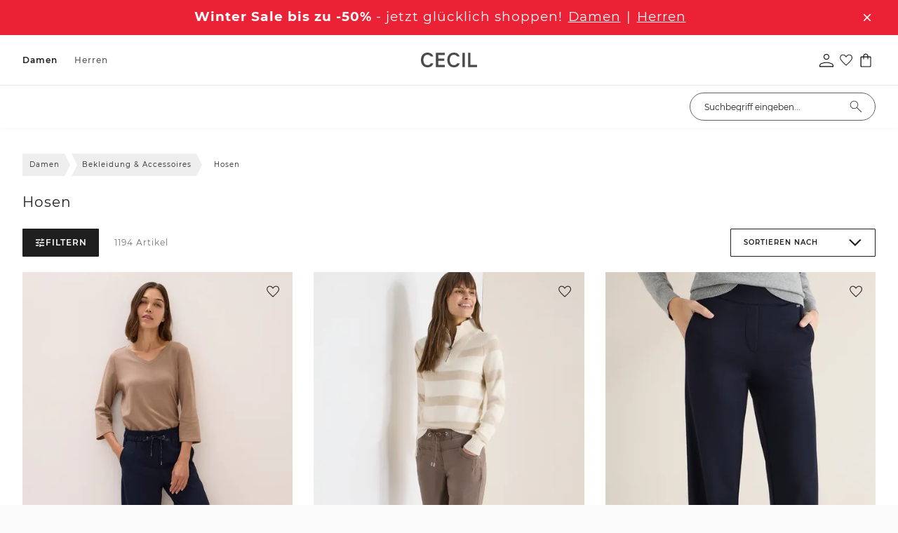

--- FILE ---
content_type: text/html;charset=utf-8
request_url: https://www.cecil.at/c/damen/bekleidung-accessoires/hosen/10330447/
body_size: 156721
content:
<!DOCTYPE html>
<html  lang="de-at">
<head><meta charset="utf-8">
<meta name="viewport" content="width=device-width, initial-scale=1">
<title>Neue Damen Hosen jetzt ganz bequem online shoppen</title>
<link rel="preconnect" href="//app.usercentrics.eu">
<link rel="preconnect" href="//api.usercentrics.eu">
<link rel="preconnect" href="https://media.street-one.com">
<meta name="health-check" id="hc" content="/">
<link rel="preload" href="//web.cmp.usercentrics.eu/ui/loader.js" as="script">
<script type="text/javascript">if (window.location.pathname.search("/p") !== -1) {
    document.getElementById("hc").content = "pdp"
} else if (window.location.pathname.search("/c") !== -1) {
    document.getElementById("hc").content = "plp"
} else if (window.location.pathname.search("/search") !== -1) {
    document.getElementById("hc").content = "search"
} else if (window.location.pathname === "/" || window.location.pathname === "/fr/") {
    document.getElementById("hc").content = "homepage"
} else if (window.location.pathname.search("/newsletter") !== -1) {
    document.getElementById("hc").content = "newsletter"
} else if (window.location.pathname.search("/basket") !== -1) {
    document.getElementById("hc").content = "basket"
} else if (window.location.pathname.search("/wishlist") !== -1) {
    document.getElementById("hc").content = "wishlist"
} else {
    document.getElementById("hc").content = "landingpage"
}</script>
<link rel="icon" type="image/x-icon" href="https://www.cecil.at/favicons/cecil.ico">
<link rel="apple-touch-icon-precomposed" type="image/png" href="https://www.cecil.at/touch-icons/CC-120x120.png" sizes="120x120">
<link rel="apple-touch-icon-precomposed" type="image/png" href="https://www.cecil.at/touch-icons/CC-152x152.png" sizes="152x152">
<link rel="apple-touch-icon-precomposed" type="image/png" href="https://www.cecil.at/touch-icons/CC-167x167.png" sizes="167x167">
<link rel="apple-touch-icon-precomposed" type="image/png" href="https://www.cecil.at/touch-icons/CC-180x180.png" sizes="180x180">
<link rel="preload" href="/_nuxt/montserrat-light.AjxzYPw5.woff2" crossorigin as="font" type="font/woff2">
<link rel="preload" href="/_nuxt/montserrat-regular.gei46O3Y.woff2" crossorigin as="font" type="font/woff2">
<link rel="preload" href="/_nuxt/montserrat-semibold.mYDLWo3w.woff2" crossorigin as="font" type="font/woff2">
<link rel="preload" href="/_nuxt/montserrat-semibold.mYDLWo3w.woff2" crossorigin as="font" type="font/woff2">
<link rel="preload" href="/_nuxt/montserrat-medium.bbciDliw.woff2" crossorigin as="font" type="font/woff2">
<link rel="preload" href="/_nuxt/montserrat-bold.bH-wPIR8.woff2" crossorigin as="font" type="font/woff2">
<meta name="description" content="Neue Damen Hosen – viele verschiedene Styles und tolle Farben ✓ Hosen in idealer Passform zum Wohlfühlen ✓ Jetzt ganz bequem online bestellen | CECIL">
<meta property="og:url" content="https://www.cecil.at/c/damen/bekleidung-accessoires/hosen/10330447/">
<meta property="og:type" content="website">
<meta property="og:title" content="Hosen">
<meta property="og:description" content="Neue Damen Hosen – viele verschiedene Styles und tolle Farben ✓ Hosen in idealer Passform zum Wohlfühlen ✓ Jetzt ganz bequem online bestellen | CECIL">
<meta property="og:image" content="https://www.cecil.at/favicons/cecil.ico">
<meta property="twitter:card" content="summary_large_image">
<meta property="twitter:title" content="Hosen">
<meta property="twitter:description" content="Neue Damen Hosen – viele verschiedene Styles und tolle Farben ✓ Hosen in idealer Passform zum Wohlfühlen ✓ Jetzt ganz bequem online bestellen | CECIL">
<meta property="twitter:image" content="https://www.cecil.at/favicons/cecil.ico">
<link rel="preload" imagesrcset="https://media.cecil.com/80plp/B37935516831XSG_4063042482452_4_m.webp 1x, https://media.cecil.com/80plpr/B37935516831XSG_4063042482452_4_m.webp 2x" as="image" fetchpriority="high">
<link rel="canonical" href="https://www.cecil.at/c/damen/bekleidung-accessoires/hosen/10330447/">
<link rel="alternate" hreflang="de-de" href="https://www.cecil.de/c/damen/bekleidung-accessoires/hosen/10330447/">
<link rel="alternate" hreflang="de-at" href="https://www.cecil.at/c/damen/bekleidung-accessoires/hosen/10330447/">
<link rel="alternate" hreflang="de-ch" href="https://www.cecil.ch/c/damen/bekleidung-accessoires/hosen/10330447/">
<link rel="alternate" hreflang="fr-fr" href="https://www.cecil-mode.fr/c/femmes/vetements-accessoires/pantalons/10330447/">
<link rel="alternate" hreflang="fr-ch" href="https://www.cecil.ch/fr/c/femmes/vetements-accessoires/pantalons/10330447/">
<link rel="alternate" hreflang="fr-be" href="https://www.cecil-mode.be/fr/c/femmes/vetements-accessoires/pantalons/10330447/">
<link rel="alternate" hreflang="nl-nl" href="https://www.cecil.nl/c/dames/kleding-accessoires/broeken/10330447/">
<link rel="alternate" hreflang="nl-be" href="https://www.cecil-mode.be/c/dames/kleding-accessoires/broeken/10330447/">
<link rel="alternate" hreflang="pl-pl" href="https://www.cecil.pl/c/kobiety/odziez-i-akcesoria/spodnie/10330447/">
<script type="application/ld+json">{"@context":"https://schema.org","@type":"BreadcrumbList","itemListElement":[{"@type":"ListItem","position":1,"name":"Damen","item":"https://www.cecil.at/c/damen/10709703/"},{"@type":"ListItem","position":2,"name":"Bekleidung & Accessoires","item":"https://www.cecil.at/c/damen/bekleidung-accessoires/10330401/"},{"@type":"ListItem","position":3,"name":"Hosen"}]}</script>
<style>.product-list-category-tree{list-style:none;margin:0;overflow-x:hidden;overflow-y:auto;padding:0;position:relative;scrollbar-color:#9e9e9e transparent;scrollbar-color:#9e9e9e #e0e0e0;scrollbar-width:thin;scrollbar-width:none}.product-list-category-tree::-webkit-scrollbar{width:4px}.product-list-category-tree::-webkit-scrollbar-track{background-color:#e0e0e0;border-radius:10px}.product-list-category-tree::-webkit-scrollbar-thumb{background:#9e9e9e;border:1px solid transparent;border-radius:10px}.product-list-category-tree::-webkit-scrollbar-thumb:hover{background:rgba(0,0,0,.4)}.product-list-category-tree::-webkit-scrollbar-thumb:active{background:rgba(0,0,0,.9)}.product-list-category-tree--mouse-over{scrollbar-width:thin}.product-list-category-tree--mouse-over::-webkit-scrollbar{width:4px}.product-list-category-tree::-webkit-scrollbar{width:0}.product-list-category-tree__intersection{height:1px}.product-list-category-tree__scroll-arrow{align-items:flex-start;background:hsla(0,0%,100%,.9);box-shadow:0 0 16px 16px hsla(0,0%,100%,.9);display:flex;height:30px;justify-content:center;left:0;opacity:0;position:absolute;transition:opacity .1s ease,transform .2s ease,visibility 0s linear .3s;visibility:hidden;width:100%}.product-list-category-tree__scroll-arrow-up{top:0;transform:translateY(-100%)}.product-list-category-tree__scroll-arrow-down{bottom:0;transform:translateY(100%)}.product-list-category-tree--arrow-visible{opacity:1;transform:translateY(0);transition:opacity .2s ease,transform .1s ease,visibility 0s linear;visibility:visible;z-index:1}</style>
<style>.product-list-teaser{display:flex}@media (max-width:1023px){.product-list-teaser{flex-direction:column;max-height:100%}}.product-list-teaser--expanded .product-list-teaser__content{height:-moz-fit-content;height:fit-content}.product-list-teaser--expanded .product-list-teaser__content-text{cursor:default;display:block}.product-list-teaser--expanded .product-list-teaser__media-wrapper--video{height:100%}.product-list-teaser--noImageOrVideo{margin-bottom:34px}@media (max-width:1023px){.product-list-teaser--noImageOrVideo{margin-bottom:0}.product-list-teaser--noImageOrVideo .product-list-teaser__content{min-height:unset}}.product-list-teaser--noImageOrVideo .product-list-teaser__content__wrapper{margin:0!important;max-width:65.73%}.product-list-teaser--noImageOrVideo .product-list-teaser__categories{background-color:#eee!important;border-bottom:1px solid #e5e5e5;padding:16px}.product-list-teaser--noImageOrVideo .product-list-teaser__categories-item{margin-right:8px}.product-list-teaser--noImageOrVideo .product-list-teaser__content-text{margin-top:18px;max-height:66px}@media (max-width:1023px){.product-list-teaser--noImageOrVideo .product-list-teaser__content-text{margin-top:10px;max-height:unset}.product-list-teaser--hideMobile .product-list-teaser__content{display:none}}.product-list-teaser--noText{margin-bottom:0!important}.product-list-teaser__content{align-items:flex-start;display:flex;flex:1;flex-direction:column;justify-content:center;position:relative}@media (max-width:1023px){.product-list-teaser__content{border-bottom:1px solid #fff;height:unset;min-height:unset;padding:0;position:unset;top:unset;width:100%}}.product-list-teaser__content-backArrow{display:none}@media (max-width:1023px){.product-list-teaser__content-backArrow{cursor:pointer;display:inline-block;font-size:17.5px;margin-right:18px}}.product-list-teaser__content__wrapper{height:-moz-fit-content;height:fit-content;margin:80px 90px 80px 80px}@media (max-width:1023px){.product-list-teaser__content__wrapper{margin:0;max-width:100%!important;padding:20px 16px}}@media (min-width:1024px) and (max-width:1280px){.product-list-teaser__content__wrapper{margin:35px}}.product-list-teaser__content-header-wrapper{align-items:center;display:flex}.product-list-teaser__content-header{font-size:20px;font-weight:400;line-height:24px;margin:0}.product-list-teaser__content-text{font-size:14px;line-height:22px;margin-top:14px;max-height:110px;overflow:auto;scrollbar-color:#9e9e9e transparent;scrollbar-width:thin;word-break:break-word}.product-list-teaser__content-text::-webkit-scrollbar{width:4px}.product-list-teaser__content-text::-webkit-scrollbar-track{background-color:#e0e0e0;border-radius:10px}.product-list-teaser__content-text::-webkit-scrollbar-thumb{background:#9e9e9e;border:1px solid transparent;border-radius:10px}.product-list-teaser__content-text::-webkit-scrollbar-thumb:hover{background:rgba(0,0,0,.4)}.product-list-teaser__content-text::-webkit-scrollbar-thumb:active{background:rgba(0,0,0,.9)}.product-list-teaser__content-text p{margin:0}.product-list-teaser__content-text a,.product-list-teaser__content-text strong{color:inherit;font-weight:600}.product-list-teaser__content-text a:hover,.product-list-teaser__content-text strong:hover{color:inherit}@media (max-width:1023px){.product-list-teaser__content-text{display:-webkit-box;-webkit-box-orient:vertical;white-space:pre-wrap;-webkit-line-clamp:3;cursor:pointer;max-height:unset;overflow:hidden}.product-list-teaser__content-text p{display:inline}.product-list-teaser__content-text p:after{content:"\a";white-space:pre}}.product-list-teaser__content-show-less{cursor:pointer;font-size:12px;line-height:15px;margin-top:25px;position:absolute;text-decoration:underline}@media (max-width:1023px){.product-list-teaser__content-show-less{margin-top:21px;position:unset}}.product-list-teaser__media-wrapper{max-width:438px}@media (min-width:1024px) and (max-width:1280px){.product-list-teaser__media-wrapper{max-width:350px}}@media (max-width:1023px){.product-list-teaser__media-wrapper{height:66.4vw;max-width:100%;order:-1}}.product-list-teaser__media-wrapper--image{background-repeat:no-repeat;background-size:cover;vertical-align:top;width:100%}.product-list-teaser__media-wrapper--video{height:100%;-o-object-fit:fill;object-fit:fill;vertical-align:top;width:100%}@media (max-width:1023px){.product-list-teaser__media-wrapper--video{-o-object-fit:cover;object-fit:cover}}.product-list-teaser__categories{cursor:grab;display:none;overflow:auto;padding:18px 0 18px 15px}@media (max-width:1023px){.product-list-teaser__categories{display:flex;flex-shrink:0}}.product-list-teaser__categories::-webkit-scrollbar{display:none}.product-list-teaser__categories-item{align-items:center;background:#fff;color:#1f1f1f;cursor:pointer;display:flex;flex-shrink:0;font-size:14px;justify-content:center;line-height:22px;margin-right:10px;padding:8px 16px;text-decoration:none;-webkit-user-select:none;-moz-user-select:none;user-select:none}</style>
<style>.seo-box-text-container{content-visibility:auto;font-size:12px;margin-top:60px}@media (min-width:1024px){.seo-box-text-container{margin-top:120px}}.seo-box-text-container__button--toggle{cursor:pointer;display:inline-block;font-size:12px;margin-top:30px;text-decoration:underline}.seo-box-text-container__text{color:#616161!important;max-height:800px;overflow:hidden;position:relative}.seo-box-text-container__text a{color:inherit}@media (min-width:1024px){.seo-box-text-container__text{max-height:500px}}.seo-box-text-container__text--overflow:after{bottom:-15px;box-shadow:-2px 2px 19px 16px #fff;content:"";height:15px;left:0;position:absolute;width:100%}.seo-box-text-container__text--expanded{max-height:-moz-fit-content;max-height:fit-content;transition:max-height .3s ease-in-out}.seo-box-text-container__text--expanded:after{content:none}.seo-box-text-container .h2-1{font-size:20px;font-weight:500;line-height:24px}.seo-box-text-container .h2-2{font-size:14px;font-weight:500;line-height:22px}.seo-box-text-container strong{font-weight:500}</style>
<style>.plp{background-color:#fff;padding-top:36px!important}.plp__page-loading{height:600px;line-height:600px;text-align:center}.plp .teaser-slider{margin:16px 0}@media (min-width:1024px){.plp .teaser-slider{margin:32px 0}}.plp--has-grid{padding-top:0!important}.plp__grid{--teasergrid-padding:0px}@media (max-width:1023px){.plp__grid{padding:0 16px;--teasergrid-padding:16px}.plp,.plp .section-container__content{padding:0!important}}.plp__breadcrumbs{margin-bottom:24px}@media (max-width:1023px){.plp__breadcrumbs{display:none}}.plp__breadcrumbs--has-grid{margin-top:24px}.plp__wrapper{align-items:start;display:grid;gap:56px;grid-template-columns:minmax(0,1fr) minmax(0,6.4fr)}.plp__wrapper--no-category-tree{grid-template-columns:1fr}@media (max-width:1023px){.plp__wrapper{gap:0;grid-template-columns:minmax(0,1fr)}.plp__wrapper--has-grid{padding-top:36px}}.plp__wrapper-categories{min-width:16%;position:sticky;top:calc(var(--d13ddf3c) + 20px)}.plp__wrapper-categories--sticky .product-list-category-tree{max-height:calc(100vh - var(--d13ddf3c) - 45px)}@media (max-width:1023px){.plp__wrapper-categories{display:none}}.plp__wrapper-seoBox{margin-top:120px}@media (max-width:1023px){.plp__wrapper-seoBox{margin-top:60px;padding:0 16px}}.plp__wrapper-content{display:flex;flex:1;flex-direction:column}.plp__wrapper-content--loading{height:400px;line-height:400px;text-align:center}.plp__wrapper-content-container{display:flex;flex-direction:column;position:relative}.plp__wrapper-content-settings{display:flex;flex-direction:column;margin-bottom:22px;margin-top:26px}@media (max-width:1023px){.plp__wrapper-content-settings{margin:0;padding:20px 16px}}.plp__wrapper-content-settings-filter-wrapper{align-items:center;display:flex}@media (max-width:474px){.plp__wrapper-content-settings-filter-wrapper{width:50%}}.plp__wrapper-content-settings-filter-wrapper-products-count{color:#757575;font-size:12px;line-height:22px;margin-left:22px}@media (max-width:1023px){.plp__wrapper-content-settings-filter-wrapper-products-count{display:none}}.plp__wrapper-content-settings-wrapper{display:flex;justify-content:space-between}@media (max-width:1023px){.plp__wrapper-content-settings-wrapper{gap:16px}}@media (max-width:474px){.plp__wrapper-content-settings-sort{width:50%}}.plp__wrapper-content-settings-selected-filters{margin-bottom:17px;margin-top:20px}@media (max-width:1023px){.plp__wrapper-content-settings-selected-filters{display:none}}</style>
<style>@font-face{font-family:Helvetica;size-adjust:113.06%;src:local(Helvetica)}@font-face{font-family:-apple-system;size-adjust:113.06%;src:local(-apple-system)}@font-face{font-display:swap;font-family:Montserrat;font-style:normal;font-weight:400;src:local("Montserrat"),url(/_nuxt/montserrat-regular.gei46O3Y.woff2) format("woff2")}@font-face{font-display:swap;font-family:Montserrat;font-style:normal;font-weight:300;src:local("Montserrat"),url(/_nuxt/montserrat-light.AjxzYPw5.woff2) format("woff2")}@font-face{font-display:swap;font-family:Montserrat;font-style:italic;font-weight:300;src:local("Montserrat"),url(/_nuxt/montserrat-light-italic._lrIGLAV.woff2) format("woff2")}@font-face{font-display:swap;font-family:Montserrat;font-style:normal;font-weight:500;src:local("Montserrat"),url(/_nuxt/montserrat-medium.bbciDliw.woff2) format("woff2")}@font-face{font-display:swap;font-family:Montserrat;font-style:normal;font-weight:600;src:local("Montserrat"),url(/_nuxt/montserrat-semibold.mYDLWo3w.woff2) format("woff2")}@font-face{font-display:swap;font-family:Montserrat;font-style:normal;font-weight:700;src:local("Montserrat"),url(/_nuxt/montserrat-bold.bH-wPIR8.woff2) format("woff2")}@font-face{font-display:swap;font-family:Montserrat;font-style:normal;font-weight:100;src:local("Montserrat"),url(/_nuxt/montserrat-thin.iZX5AI0V.woff2) format("woff2")}@font-face{font-display:swap;font-family:Montserrat;font-style:normal;font-weight:200;src:local("Montserrat"),url(/_nuxt/montserrat-extralight.b2WdQRhj.woff2) format("woff2")}@font-face{font-display:swap;font-family:Montserrat;font-style:normal;font-weight:800;src:local("Montserrat"),url(/_nuxt/montserrat-extrabold.qzgShbxN.woff2) format("woff2")}@font-face{font-display:swap;font-family:Piazzolla;font-style:normal;font-weight:400;src:local("Piazzolla"),url(/_nuxt/piazzolla-regular.poJzmYZg.woff2) format("woff2")}@font-face{font-display:swap;font-family:Taviraj;font-style:normal;font-weight:400;src:local("Taviraj"),url(/_nuxt/taviraj-regular.ljc8AsNJ.woff2) format("woff2")}@font-face{font-display:swap;font-family:Poppins;font-style:normal;font-weight:400;src:local("Poppins"),url(/_nuxt/poppins-regular.T7SYzQCm.woff2) format("woff2")}@font-face{font-display:swap;font-family:Poppins;font-style:normal;font-weight:300;src:local("Poppins"),url(/_nuxt/poppins-light.WpwMNTDB.woff2) format("woff2")}@font-face{font-display:swap;font-family:Poppins;font-style:normal;font-weight:500;src:local("Poppins"),url(/_nuxt/poppins-medium.0LhMF6-b.woff2) format("woff2")}@font-face{font-display:swap;font-family:Poppins;font-style:normal;font-weight:600;src:local("Poppins"),url(/_nuxt/poppins-semibold.bWQJJJo2.woff2) format("woff2")}@font-face{font-display:swap;font-family:Poppins;font-style:normal;font-weight:700;src:local("Poppins"),url(/_nuxt/poppins-bold.F1Qzz4F_.woff2) format("woff2")}@font-face{font-display:swap;font-family:Poppins;font-style:normal;font-weight:800;src:local("Poppins"),url(/_nuxt/poppins-extrabold.EUgP58E9.woff2) format("woff2")}@font-face{font-display:swap;font-family:Poppins;font-style:normal;font-weight:100;src:local("Poppins"),url(/_nuxt/poppins-thin.fPQknF1p.woff2) format("woff2")}@font-face{font-display:swap;font-family:Poppins;font-style:normal;font-weight:200;src:local("Poppins"),url(/_nuxt/poppins-extralight.pg6G1NXu.woff2) format("woff2")}@font-face{font-display:swap;font-family:Inconsolata;font-stretch:75%;font-style:normal;font-weight:300;src:local("Inconsolata"),url(/_nuxt/inconsolata-light.hGssgIEi.woff2) format("woff2")}@font-face{font-display:swap;font-family:Oswald;font-style:normal;font-weight:200;src:local("Oswald"),url(/_nuxt/oswald-extralight.GaWFrZ26.woff2) format("woff2")}@font-face{font-display:swap;font-family:Oswald;font-style:normal;font-weight:300;src:local("Oswald"),url(/_nuxt/oswald-light.SljBGE-1.woff2) format("woff2")}@font-face{font-display:swap;font-family:Chivo Mono;font-style:normal;font-weight:300;src:local("Chivo Mono"),url(/_nuxt/chivomono-light.Mc3fl623.woff2) format("woff2")}@font-face{font-display:swap;font-family:Chivo Mono;font-style:normal;font-weight:400;src:local("Chivo Mono"),url(/_nuxt/chivomono-regular.1YeroSLe.woff2) format("woff2")}@font-face{font-display:swap;font-family:Chivo Mono;font-style:normal;font-weight:700;src:local("Chivo Mono"),url(/_nuxt/chivomono-bold.8uhGAcbL.woff2) format("woff2")}@font-face{font-display:swap;font-family:Avenir;font-style:normal;font-weight:400;src:local("Avenir"),url(/_nuxt/avenir-book.ehjHkhe6.woff2) format("woff2")}@font-face{font-display:swap;font-family:Avenir;font-style:normal;font-weight:500;src:local("Avenir"),url(/_nuxt/avenir-medium.fbV8GIMK.woff2) format("woff2")}@font-face{font-display:swap;font-family:Darker Grotesque;font-style:normal;font-weight:300;src:local("Darker Grotesque"),url(/_nuxt/darker-grotesque-light.1RJgF6Sh.woff2) format("woff2")}@font-face{font-display:swap;font-family:Darker Grotesque;font-style:normal;font-weight:400;src:local("Darker Grotesque"),url(/_nuxt/darker-grotesque-regular.FU2XirTE.woff2) format("woff2")}@font-face{font-display:swap;font-family:Darker Grotesque;font-style:normal;font-weight:500;src:local("Darker Grotesque"),url(/_nuxt/darker-grotesque-medium._n3lwyEb.woff2) format("woff2")}@font-face{font-display:swap;font-family:Darker Grotesque;font-style:normal;font-weight:600;src:local("Darker Grotesque"),url(/_nuxt/darker-grotesque-semibold.lugxp1dt.woff2) format("woff2")}@font-face{font-display:swap;font-family:Darker Grotesque;font-style:normal;font-weight:700;src:local("Darker Grotesque"),url(/_nuxt/darker-grotesque-bold.A63b9nhZ.woff2) format("woff2")}@font-face{font-display:swap;font-family:Darker Grotesque;font-style:normal;font-weight:800;src:local("Darker Grotesque"),url(/_nuxt/darker-grotesque-extrabold.RDLQd2oD.woff2) format("woff2")}@font-face{font-display:swap;font-family:Barlow;font-stretch:condensed;font-style:normal;font-weight:500;src:local("Barlow"),url(/_nuxt/barlow-condensed-medium.IQy381sw.woff2) format("woff2")}@font-face{font-display:swap;font-family:Lato;font-style:normal;font-weight:400;src:local("Lato"),url(/_nuxt/lato-regular.10ZjurdU.woff2) format("woff2")}@font-face{font-display:swap;font-family:Lato;font-style:normal;font-weight:700;src:local("Lato"),url(/_nuxt/lato-bold.9ISLychg.woff2) format("woff2")}@font-face{font-display:swap;font-family:Afacad;font-style:normal;font-weight:700;src:local("Afacad"),url(/_nuxt/afacad-bold.PEm44GYb.woff2) format("woff2")}@font-face{font-display:swap;font-family:Afacad;font-style:normal;font-weight:500;src:local("Afacad"),url(/_nuxt/afacad-medium.3k7hfYz1.woff2) format("woff2")}@font-face{font-display:swap;font-family:Afacad;font-style:normal;font-weight:400;src:local("Afacad"),url(/_nuxt/afacad-regular.1MdZ7eWm.woff2) format("woff2")}@font-face{font-display:swap;font-family:Afacad;font-style:normal;font-weight:600;src:local("Afacad"),url(/_nuxt/afacad-semibold.1IZ3zdcT.woff2) format("woff2")}@font-face{font-display:swap;font-family:Alumni Sans;font-style:normal;font-weight:900;src:local("Alumni Sans"),url(/_nuxt/alumni-sans-black.MBILVR7t.woff2) format("woff2")}@font-face{font-display:swap;font-family:Alumni Sans;font-style:normal;font-weight:700;src:local("Alumni Sans"),url(/_nuxt/alumni-sans-bold.3ctkeArk.woff2) format("woff2")}@font-face{font-display:swap;font-family:Alumni Sans;font-style:normal;font-weight:800;src:local("Alumni Sans"),url(/_nuxt/alumni-sans-extrabold.GVqW_Mkn.woff2) format("woff2")}@font-face{font-display:swap;font-family:Alumni Sans;font-style:normal;font-weight:200;src:local("Alumni Sans"),url(/_nuxt/alumni-sans-extralight.46Y9N4DC.woff2) format("woff2")}@font-face{font-display:swap;font-family:Alumni Sans;font-style:normal;font-weight:300;src:local("Alumni Sans Light"),url(/_nuxt/alumni-sans-light.pAPKfWaf.woff2) format("woff2")}@font-face{font-display:swap;font-family:Alumni Sans;font-style:normal;font-weight:500;src:local("Alumni Sans"),url(/_nuxt/alumni-sans-medium.iUsMx_JN.woff2) format("woff2")}@font-face{font-display:swap;font-family:Alumni Sans;font-style:normal;font-weight:400;src:local("Alumni Sans"),url(/_nuxt/alumni-sans-regular.STjo_kNB.woff2) format("woff2")}@font-face{font-display:swap;font-family:Alumni Sans;font-style:normal;font-weight:600;src:local("Alumni Sans"),url(/_nuxt/alumni-sans-semibold.Y-77rKX7.woff2) format("woff2")}@font-face{font-display:swap;font-family:Alumni Sans;font-style:normal;font-weight:100;src:local("Alumni Sans"),url(/_nuxt/alumni-sans-thin.0QY0INh2.woff2) format("woff2")}@font-face{font-display:swap;font-family:Anton SC;font-style:normal;font-weight:400;src:local("Anton SC"),url(/_nuxt/anton-sc-regular.kZcWm_xD.woff2) format("woff2")}@font-face{font-display:swap;font-family:Barlow Condensed;font-style:normal;font-weight:500;src:local("Barlow Condensed Medium"),url(/_nuxt/barlow-condensed-medium.IQy381sw.woff2) format("woff2")}@font-face{font-display:swap;font-family:Bebas Neue;font-style:normal;font-weight:400;src:local("Bebas Neue"),url(/_nuxt/bebas-neue-regular.saEbyQuC.woff2) format("woff2")}@font-face{font-display:swap;font-family:Bodoni Moda;font-style:normal;font-weight:900;src:local("Bodoni Moda"),url(/_nuxt/bodoni-moda-black.NbtDlrDK.woff2) format("woff2")}@font-face{font-display:swap;font-family:Bodoni Moda;font-style:normal;font-weight:700;src:local("Bodoni Moda"),url(/_nuxt/bodoni-moda-bold.UyZJJvv3.woff2) format("woff2")}@font-face{font-display:swap;font-family:Bodoni Moda;font-style:normal;font-weight:800;src:local("Bodoni Moda"),url(/_nuxt/bodoni-moda-extrabold.uxBrVh2Y.woff2) format("woff2")}@font-face{font-display:swap;font-family:Bodoni Moda;font-style:normal;font-weight:500;src:local("Bodoni Moda"),url(/_nuxt/bodoni-moda-medium.rDuXFDOl.woff2) format("woff2")}@font-face{font-display:swap;font-family:Bodoni Moda;font-style:normal;font-weight:400;src:local("Bodoni Moda"),url(/_nuxt/bodoni-moda-regular.ubBOkB3m.woff2) format("woff2")}@font-face{font-display:swap;font-family:Bodoni Moda;font-style:normal;font-weight:600;src:local("Bodoni Moda"),url(/_nuxt/bodoni-moda-semibold.52xB9NDO.woff2) format("woff2")}@font-face{font-display:swap;font-family:Chivo;font-style:normal;font-weight:800;src:local("Chivo"),url(/_nuxt/chivo-extrabold.CL295Fs8.woff2) format("woff2")}@font-face{font-display:swap;font-family:Chivo;font-style:normal;font-weight:200;src:local("Chivo"),url(/_nuxt/chivo-extralight.JMzhsgMw.woff2) format("woff2")}@font-face{font-display:swap;font-family:Chivo;font-style:normal;font-weight:300;src:local("Chivo"),url(/_nuxt/chivo-light.Zj4n6ved.woff2) format("woff2")}@font-face{font-display:swap;font-family:Chivo;font-style:normal;font-weight:500;src:local("Chivo"),url(/_nuxt/chivo-medium.rvEccCdl.woff2) format("woff2")}@font-face{font-display:swap;font-family:Chivo;font-style:normal;font-weight:400;src:local("Chivo"),url(/_nuxt/chivo-regular.UIE1cntg.woff2) format("woff2")}@font-face{font-display:swap;font-family:Chivo;font-style:normal;font-weight:600;src:local("Chivo"),url(/_nuxt/chivo-semibold.vz8xFkk4.woff2) format("woff2")}@font-face{font-display:swap;font-family:Chivo;font-style:normal;font-weight:700;src:local("Chivo"),url(/_nuxt/chivo-bold.t_YF-hs-.woff2) format("woff2")}@font-face{font-display:swap;font-family:Cutive Mono;font-style:normal;font-weight:400;src:local("Cutive Mono"),url(/_nuxt/cutive-mono-regular.sYN1Q8RJ.woff2) format("woff2")}@font-face{font-display:swap;font-family:Inconsolata;font-style:normal;font-weight:700;src:local("Inconsolata"),url(/_nuxt/inconsolata-bold.FtxujuA2.woff2) format("woff2")}@font-face{font-display:swap;font-family:Inconsolata;font-style:normal;font-weight:800;src:local("Inconsolata"),url(/_nuxt/inconsolata-extrabold.UE2-b5so.woff2) format("woff2")}@font-face{font-display:swap;font-family:Inconsolata;font-style:normal;font-weight:200;src:local("Inconsolata"),url(/_nuxt/inconsolata-extralight.FbyETwI-.woff2) format("woff2")}@font-face{font-display:swap;font-family:Inconsolata;font-style:normal;font-weight:300;src:local("Inconsolata"),url(/_nuxt/inconsolata-light.hGssgIEi.woff2) format("woff2")}@font-face{font-display:swap;font-family:Inconsolata;font-style:normal;font-weight:500;src:local("Inconsolata"),url(/_nuxt/inconsolata-medium.p881LPpi.woff2) format("woff2")}@font-face{font-display:swap;font-family:Inconsolata;font-style:normal;font-weight:400;src:local("Inconsolata"),url(/_nuxt/inconsolata-regular.rqxxEkcd.woff2) format("woff2")}@font-face{font-display:swap;font-family:Inconsolata;font-style:normal;font-weight:600;src:local("Inconsolata"),url(/_nuxt/inconsolata-semibold.5S3s8JaY.woff2) format("woff2")}@font-face{font-display:swap;font-family:Italiana;font-style:normal;font-weight:400;src:local("Italiana"),url(/_nuxt/italiana-regular.N7LLWOWJ.woff2) format("woff2")}@font-face{font-display:swap;font-family:Lato;font-style:normal;font-weight:300;src:local("Lato"),url("[data-uri]") format("woff2")}@font-face{font-display:swap;font-family:Lato;font-style:normal;font-weight:400;src:local("Lato"),url(/_nuxt/lato-regular.10ZjurdU.woff2) format("woff2")}@font-face{font-display:swap;font-family:Lato;font-style:normal;font-weight:700;src:local("Lato"),url(/_nuxt/lato-bold.9ISLychg.woff2) format("woff2")}@font-face{font-display:swap;font-family:Open Sans;font-style:normal;font-weight:300;src:local("Open Sans"),url(/_nuxt/open-sans-light.yaKvs0qS.woff2) format("woff2")}@font-face{font-display:swap;font-family:Open Sans;font-style:normal;font-weight:400;src:local("Open Sans"),url(/_nuxt/open-sans-regular.2n9d225s.woff2) format("woff2")}@font-face{font-display:swap;font-family:Open Sans;font-style:normal;font-weight:500;src:local("Open Sans"),url(/_nuxt/open-sans-medium.ussz4H-d.woff2) format("woff2")}@font-face{font-display:swap;font-family:Open Sans;font-style:normal;font-weight:600;src:local("Open Sans"),url(/_nuxt/open-sans-semibold.n-o2sJUT.woff2) format("woff2")}@font-face{font-display:swap;font-family:Open Sans;font-style:normal;font-weight:700;src:local("Open "),url(/_nuxt/open-sans-bold.fXrnN34b.woff2) format("woff2")}@font-face{font-display:swap;font-family:Open Sans;font-style:normal;font-weight:800;src:local("Open Sans"),url(/_nuxt/open-sans-extrabold.vK2j9RS5.woff2) format("woff2")}@font-face{font-display:swap;font-family:Oswald;font-style:normal;font-weight:200;src:local("Oswald"),url(/_nuxt/oswald-extralight.GaWFrZ26.woff2) format("woff2")}@font-face{font-display:swap;font-family:Oswald;font-style:normal;font-weight:300;src:local("Oswald"),url(/_nuxt/oswald-light.SljBGE-1.woff2) format("woff2")}@font-face{font-display:swap;font-family:Oswald;font-style:normal;font-weight:400;src:local("Oswald"),url(/_nuxt/oswald-regular.bJooz3yX.woff2) format("woff2")}@font-face{font-display:swap;font-family:Oswald;font-style:normal;font-weight:500;src:local("Oswald"),url(/_nuxt/oswald-medium.pHQo0GJj.woff2) format("woff2")}@font-face{font-display:swap;font-family:Oswald;font-style:normal;font-weight:600;src:local("Oswald"),url(/_nuxt/oswald-semibold.eE92loed.woff2) format("woff2")}@font-face{font-display:swap;font-family:Oswald;font-style:normal;font-weight:700;src:local("Oswald"),url(/_nuxt/oswald-bold.r0gkXpXu.woff2) format("woff2")}@font-face{font-display:swap;font-family:Playfair Display;font-style:normal;font-weight:900;src:local("Playfair Display"),url(/_nuxt/playfair-display-black.Bk0QXwTc.woff2) format("woff2")}@font-face{font-display:swap;font-family:Playfair Display;font-style:normal;font-weight:800;src:local("Playfair Display"),url(/_nuxt/playfair-display-extrabold.4ahfAUw9.woff2) format("woff2")}@font-face{font-display:swap;font-family:Playfair Display;font-style:normal;font-weight:700;src:local("Playfair Display"),url(/_nuxt/playfair-display-bold.O9pa3xVt.woff2) format("woff2")}@font-face{font-display:swap;font-family:Playfair Display;font-style:normal;font-weight:600;src:local("Playfair Display"),url(/_nuxt/playfair-display-semibold.QJTRo19w.woff2) format("woff2")}@font-face{font-display:swap;font-family:Playfair Display;font-style:normal;font-weight:500;src:local("Playfair Display"),url(/_nuxt/playfair-display-medium.qLEwQi8j.woff2) format("woff2")}@font-face{font-display:swap;font-family:Playfair Display;font-style:normal;font-weight:400;src:local("Playfair Display"),url(/_nuxt/playfair-display-regular.jeFq2wGb.woff2) format("woff2")}@font-face{font-display:swap;font-family:Poiret One;font-style:normal;font-weight:400;src:local("Poiret One"),url(/_nuxt/poiret-one-regular.F7xH62nl.woff2) format("woff2")}@font-face{font-display:swap;font-family:Roboto;font-style:normal;font-weight:700;src:local("Roboto"),url(/_nuxt/roboto-bold.pyVrDp8e.woff2) format("woff2")}@font-face{font-display:swap;font-family:Roboto;font-style:normal;font-weight:800;src:local("Roboto"),url(/_nuxt/roboto-extrabold.QVLLwVd-.woff2) format("woff2")}@font-face{font-display:swap;font-family:Roboto;font-style:normal;font-weight:200;src:local("Roboto"),url(/_nuxt/roboto-extralight.07il_iyt.woff2) format("woff2")}@font-face{font-display:swap;font-family:Roboto;font-style:normal;font-weight:300;src:local("Roboto"),url(/_nuxt/roboto-light.RlMZqey4.woff2) format("woff2")}@font-face{font-display:swap;font-family:Roboto;font-style:normal;font-weight:500;src:local("Roboto"),url(/_nuxt/roboto-medium.isbJ4NjF.woff2) format("woff2")}@font-face{font-display:swap;font-family:Roboto;font-style:normal;font-weight:400;src:local("Roboto"),url(/_nuxt/roboto-regular.EYH7Ika6.woff2) format("woff2")}@font-face{font-display:swap;font-family:Roboto;font-style:normal;font-weight:600;src:local("Roboto"),url(/_nuxt/roboto-semibold.z9wKd-o-.woff2) format("woff2")}@font-face{font-display:swap;font-family:Space Mono;font-style:normal;font-weight:700;src:local("Space Mono"),url(/_nuxt/space-mono-bold.OjZ1tasT.woff2) format("woff2")}@font-face{font-display:swap;font-family:Space Mono;font-style:normal;font-weight:400;src:local("Space Mono"),url(/_nuxt/space-mono-regular.FstzaQqu.woff2) format("woff2")}@font-face{font-display:swap;font-family:Zilla Slab Highlight;font-style:normal;font-weight:700;src:local("Zilla Slab Highlight"),url(/_nuxt/zilla-slab-highlight-bold.3dRAMkYr.woff2) format("woff2")}@font-face{font-display:swap;font-family:Zilla Slab Highlight;font-style:normal;font-weight:400;src:local("Zilla Slab Highlight"),url(/_nuxt/zilla-slab-highlight-regular.l0xS15st.woff2) format("woff2")}@font-face{font-display:swap;font-family:Playfair Display SC;font-style:normal;font-weight:400;src:local("Playfair Display SC"),url(/_nuxt/playfair-display-sc-regular.AO5d2dq5.woff2) format("woff2")}@font-face{font-display:swap;font-family:Courier Prime;font-style:normal;font-weight:400;src:local("Courier Prime"),url(/_nuxt/courier-prime-regular.2JqiP34M.woff2) format("woff2")}@font-face{font-display:swap;font-family:Sulphur Point;font-style:normal;font-weight:300;src:local("Sulphur Point"),url(/_nuxt/sulphur-point-light.7tWve6XS.woff2) format("woff2")}@font-face{font-display:swap;font-family:Sulphur Point;font-style:normal;font-weight:400;src:local("Sulphur Point"),url(/_nuxt/sulphur-point-regular.85Yx7Kgn.woff2) format("woff2")}@font-face{font-display:swap;font-family:Sulphur Point;font-style:normal;font-weight:700;src:local("Sulphur Point"),url(/_nuxt/sulphur-point-bold.Iu-b-iR-.woff2) format("woff2")}@font-face{font-display:swap;font-family:Archivo;font-style:normal;font-weight:300;src:local("Archivo"),url(/_nuxt/archivo-light.YV9NcKwf.woff2) format("woff2")}@font-face{font-display:swap;font-family:Archivo;font-style:normal;font-weight:900;src:local("Archivo"),url(/_nuxt/archivo-black.1q0D8np0.woff2) format("woff2")}.display-xl{font-size:52px;font-weight:700;line-height:62px}.display-l{font-size:48px;font-weight:600;line-height:58px}.display-m{font-size:44px;line-height:54px}.display-s{font-size:38px;line-height:48px}.font-size-35{font-size:8px;line-height:18px}.font-size-50{font-size:10px;line-height:20px}.font-size-75{font-size:12px;line-height:22px}.font-size-100{font-size:14px;line-height:24px}.font-size-200{font-size:16px;line-height:26px}.font-size-300{font-size:18px;line-height:28px}.font-size-400{font-size:20px;line-height:30px}.font-size-500{font-size:22px;line-height:32px}.font-size-600{font-size:24px;line-height:34px}.font-size-700{font-size:28px;line-height:38px}.font-size-800{font-size:32px;line-height:42px}.button-size-75{font-size:12px;line-height:22px}.button-size-100,.button-size-75{font-weight:600;letter-spacing:1px;text-transform:uppercase}.button-size-100{font-size:14px;line-height:24px}.caption-s{font-size:10px;line-height:20px}.caption-m,.caption-s{color:#1f1f1f;font-weight:600;letter-spacing:1px;text-transform:uppercase}.caption-m{font-size:12px;line-height:22px}.caption-l{font-size:14px;line-height:24px}.caption,.caption-l{color:#1f1f1f;font-weight:600;letter-spacing:1px;text-transform:uppercase}.caption{font-size:10px;line-height:20px}@media (min-width:768px){.caption{color:#1f1f1f;font-size:12px;font-weight:600;letter-spacing:1px;line-height:22px;text-transform:uppercase}}@media (min-width:1024px){.caption{color:#1f1f1f;font-size:14px;font-weight:600;letter-spacing:1px;line-height:24px;text-transform:uppercase}}.footer-caption-s{font-size:10px;margin-bottom:13px;margin-top:0;white-space:nowrap}.footer-caption-m,.footer-caption-s{color:#1f1f1f;font-weight:600;letter-spacing:1px;line-height:24px;text-transform:uppercase}.footer-caption-m{font-size:11px}.weight-light{font-weight:300}.weight-regular{font-weight:400}.weight-medium{font-weight:500}.weight-semi-bold{font-weight:600}.weight-bold{font-weight:700}.sr-only{height:1px;margin:-1px;overflow:hidden;padding:0;position:absolute;width:1px;clip:rect(0,0,0,0);border-width:0;white-space:nowrap}.v-toast{bottom:0;display:flex;left:0;overflow:hidden;padding:16px;pointer-events:none;position:fixed;right:0;top:0;z-index:1400}@media screen and (max-width:768px){.v-toast{padding:16px;position:fixed!important}}.v-toast__item{align-items:flex-start;animation-duration:.15s;border-radius:1px;box-shadow:0 1px 4px rgba(0,0,0,.12),0 0 6px rgba(0,0,0,.04);color:#fff;cursor:pointer;display:inline-flex;gap:16px;margin:5px 0;max-width:500px;min-height:3em;padding:16px;pointer-events:auto}.v-toast__item--success{background-color:#146600}.v-toast__item--info{background-color:#5bcdda}.v-toast__item--warning{background-color:#ffc453}.v-toast__item--error{background-color:#b20101}.v-toast__item--default{background-color:#1f1f1f}.v-toast__item--bottom,.v-toast__item--top{align-self:center}.v-toast__item--bottom-right,.v-toast__item--top-right{align-self:flex-end}.v-toast__item--bottom-left,.v-toast__item--top-left{align-self:flex-start}.v-toast__icon{background:url("data:image/svg+xml;charset=utf-8,%3Csvg xmlns='http://www.w3.org/2000/svg' width='48' height='48'%3E%3Cpath fill='%23fff' d='M36.5 25.5v-3H44v3ZM39 40l-6.05-4.5 1.8-2.4 6.05 4.5Zm-4.1-25.15-1.8-2.4L39 8l1.8 2.4ZM10.5 38v-8H7q-1.25 0-2.125-.875T4 27v-6q0-1.25.875-2.125T7 18h9l10-6v24l-10-6h-2.5v8ZM28 30.7V17.3q1.35 1.2 2.175 2.925Q31 21.95 31 24t-.825 3.775Q29.35 29.5 28 30.7M7 21v6h9.8l6.2 3.7V17.3L16.8 21Zm8 3'/%3E%3C/svg%3E") no-repeat 50%;background-size:cover;display:block;height:35px;margin-top:-5px;min-width:35px;width:35px}.v-toast__item--success .v-toast__icon{background-image:url("data:image/svg+xml;charset=utf-8,%3Csvg xmlns='http://www.w3.org/2000/svg' width='48' height='48'%3E%3Cpath fill='%23fff' d='M18.9 35.7 7.7 24.5l2.15-2.15 9.05 9.05 19.2-19.2 2.15 2.15Z'/%3E%3C/svg%3E")}.v-toast__item--error .v-toast__icon{background-image:url("data:image/svg+xml;charset=utf-8,%3Csvg xmlns='http://www.w3.org/2000/svg' width='48' height='48'%3E%3Cpath fill='%23fff' d='M24 34q.7 0 1.175-.475.475-.475.475-1.175 0-.7-.475-1.175Q24.7 30.7 24 30.7q-.7 0-1.175.475-.475.475-.475 1.175 0 .7.475 1.175Q23.3 34 24 34m-1.35-7.65h3V13.7h-3ZM24 44q-4.1 0-7.75-1.575-3.65-1.575-6.375-4.3-2.725-2.725-4.3-6.375Q4 28.1 4 23.95q0-4.1 1.575-7.75 1.575-3.65 4.3-6.35 2.725-2.7 6.375-4.275Q19.9 4 24.05 4q4.1 0 7.75 1.575 3.65 1.575 6.35 4.275 2.7 2.7 4.275 6.35Q44 19.85 44 24q0 4.1-1.575 7.75-1.575 3.65-4.275 6.375t-6.35 4.3Q28.15 44 24 44m.05-3q7.05 0 12-4.975T41 23.95q0-7.05-4.95-12T24 7q-7.05 0-12.025 4.95Q7 16.9 7 24q0 7.05 4.975 12.025Q16.95 41 24.05 41M24 24'/%3E%3C/svg%3E")}.v-toast__item--warning .v-toast__icon{background-image:url("data:image/svg+xml;charset=utf-8,%3Csvg xmlns='http://www.w3.org/2000/svg' width='48' height='48'%3E%3Cpath fill='%23fff' d='M2 42 24 4l22 38Zm5.2-3h33.6L24 10Zm17-2.85q.65 0 1.075-.425.425-.425.425-1.075 0-.65-.425-1.075-.425-.425-1.075-.425-.65 0-1.075.425Q22.7 34 22.7 34.65q0 .65.425 1.075.425.425 1.075.425m-1.5-5.55h3V19.4h-3Zm1.3-6.1'/%3E%3C/svg%3E")}.v-toast__item--info .v-toast__icon{background-image:url("data:image/svg+xml;charset=utf-8,%3Csvg xmlns='http://www.w3.org/2000/svg' width='48' height='48'%3E%3Cpath fill='%23fff' d='M24 42q-1.45 0-2.475-1.025Q20.5 39.95 20.5 38.5q0-1.45 1.025-2.475Q22.55 35 24 35q1.45 0 2.475 1.025Q27.5 37.05 27.5 38.5q0 1.45-1.025 2.475Q25.45 42 24 42m-3.5-12V6h7v24Z'/%3E%3C/svg%3E")}.v-toast__text{margin:0;word-break:break-word}.v-toast--top{flex-direction:column}.v-toast--bottom{flex-direction:column-reverse}.v-toast--custom-parent{position:absolute}@keyframes fadeOut{0%{opacity:1}to{opacity:0}}.v-toast--fade-out{animation-name:fadeOut}@keyframes fadeInDown{0%{opacity:0;transform:translate3d(0,-100%,0)}to{opacity:1;transform:none}}.v-toast--fade-in-down{animation-name:fadeInDown}@keyframes fadeInUp{0%{opacity:0;transform:translate3d(0,100%,0)}to{opacity:1;transform:none}}.v-toast--fade-in-up{animation-name:fadeInUp}.fade-enter-active,.fade-leave-active{transition:opacity .15s ease-out}.fade-enter,.fade-leave-to{opacity:0}*{box-sizing:border-box}:root{--container-padding:16px;--family-main:Helvetica,Arial,sans-serif,-apple-system;--background-color:#fafafa}@media (min-width:768px){:root{--container-padding:32px}}body.cecil{--family-main:"Montserrat",-apple-system,Helvetica,Arial,sans-serif}body.street-one{--family-main:"Poppins",-apple-system,Helvetica,Arial,sans-serif}body,html{background-color:var(--background-color);color:#1f1f1f;font-family:var(--family-main);letter-spacing:1px;margin:0;padding:0;scroll-behavior:auto}body.sb-show-main{background-color:#fff}.margin-0{margin:0}.link,a:not([class]){color:#1f1f1f;letter-spacing:1px;text-decoration:underline}@media (hover:hover) and (pointer:fine){.link:hover,a:not([class]):hover{-webkit-text-decoration-color:transparent;text-decoration-color:transparent}}.link.disabled,a:not([class]).disabled{color:#9e9e9e;pointer-events:none}.skeleton{position:relative}.skeleton:after{animation:pulse-bg 1s infinite;content:"";height:100%;left:0;position:absolute;top:0;width:100%}@keyframes pulse-bg{0%{background-color:#f5f5f5}50%{background-color:#eee}to{background-color:#f5f5f5}}.__nuxt-error-page{position:relative}.usabilla_live_button_container{z-index:1200!important}#main-view{overflow-y:unset!important}main:focus{outline-offset:-1px;outline-width:2px}a,main:focus{padding:2px}.only-screen-reader{border:0;height:1px;margin:-1px;padding:0;position:absolute;width:1px;clip:rect(0,0,0,0);overflow:hidden}.oswald-extralight{font-weight:200}.oswald-extralight,.oswald-light{font-family:Oswald,-apple-system,Helvetica,Arial,sans-serif}.oswald-light{font-weight:300}.oswald-regular{font-weight:400}.oswald-medium,.oswald-regular{font-family:Oswald,-apple-system,Helvetica,Arial,sans-serif}.oswald-medium{font-weight:500}.oswald-semibold{font-weight:600}.oswald-bold,.oswald-semibold{font-family:Oswald,-apple-system,Helvetica,Arial,sans-serif}.oswald-bold{font-weight:700}.inconsolata-condensed-light{font-stretch:75%}.inconsolata-condensed-light,.inconsolata-light{font-family:Inconsolata,-apple-system,Helvetica,Arial,sans-serif;font-weight:300}.inconsolata-extralight{font-weight:200}.inconsolata-extralight,.inconsolata-regular{font-family:Inconsolata,-apple-system,Helvetica,Arial,sans-serif}.inconsolata-regular{font-weight:400}.inconsolata-medium{font-weight:500}.inconsolata-medium,.inconsolata-semibold{font-family:Inconsolata,-apple-system,Helvetica,Arial,sans-serif}.inconsolata-semibold{font-weight:600}.inconsolata-bold{font-weight:700}.inconsolata-bold,.inconsolata-extrabold{font-family:Inconsolata,-apple-system,Helvetica,Arial,sans-serif}.inconsolata-extrabold{font-weight:800}.piazzolla-regular{font-family:Piazzolla,-apple-system,Helvetica,Arial,sans-serif;font-weight:400}.chivomono-light{font-weight:300}.chivomono-light,.chivomono-regular{font-family:Chivo Mono,-apple-system,Helvetica,Arial,sans-serif}.chivomono-regular{font-weight:400}.chivomono-bold{font-family:Chivo Mono,-apple-system,Helvetica,Arial,sans-serif;font-weight:700}.times-new-roman-light{font-weight:300}.times-new-roman-light,.times-new-roman-regular{font-family:Times New Roman,-apple-system,Helvetica,Arial,sans-serif}.times-new-roman-regular{font-weight:400}.times-new-roman-medium{font-weight:500}.times-new-roman-medium,.times-new-roman-semibold{font-family:Times New Roman,-apple-system,Helvetica,Arial,sans-serif}.times-new-roman-semibold{font-weight:600}.times-new-roman-bold{font-family:Times New Roman,-apple-system,Helvetica,Arial,sans-serif;font-weight:700}.avenir-book{font-weight:400}.avenir-book,.avenir-medium{font-family:Avenir,-apple-system,Helvetica,Arial,sans-serif}.avenir-medium{font-weight:500}.darker-grotesque-light{font-weight:300}.darker-grotesque-light,.darker-grotesque-regular{font-family:Darker Grotesque,-apple-system,Helvetica,Arial,sans-serif}.darker-grotesque-regular{font-weight:400}.darker-grotesque-medium{font-weight:500}.darker-grotesque-medium,.darker-grotesque-semibold{font-family:Darker Grotesque,-apple-system,Helvetica,Arial,sans-serif}.darker-grotesque-semibold{font-weight:600}.darker-grotesque-bold{font-weight:700}.darker-grotesque-bold,.darker-grotesque-extrabold{font-family:Darker Grotesque,-apple-system,Helvetica,Arial,sans-serif}.darker-grotesque-extrabold{font-weight:800}.lato-light{font-weight:300}.lato-light,.lato-regular{font-family:Lato,-apple-system,Helvetica,Arial,sans-serif}.lato-regular{font-weight:400}.lato-bold{font-family:Lato,-apple-system,Helvetica,Arial,sans-serif;font-weight:700}.open-sans-light{font-weight:300}.open-sans-light,.open-sans-regular{font-family:Open Sans,-apple-system,Helvetica,Arial,sans-serif}.open-sans-regular{font-weight:400}.open-sans-medium{font-weight:500}.open-sans-medium,.open-sans-semibold{font-family:Open Sans,-apple-system,Helvetica,Arial,sans-serif}.open-sans-semibold{font-weight:600}.open-sans-bold{font-weight:700}.open-sans-bold,.open-sans-extrabold{font-family:Open Sans,-apple-system,Helvetica,Arial,sans-serif}.open-sans-extrabold{font-weight:800}.playfair-display-regular{font-weight:400}.playfair-display-medium,.playfair-display-regular{font-family:Playfair Display,-apple-system,Helvetica,Arial,sans-serif}.playfair-display-medium{font-weight:500}.playfair-display-semibold{font-weight:600}.playfair-display-bold,.playfair-display-semibold{font-family:Playfair Display,-apple-system,Helvetica,Arial,sans-serif}.playfair-display-bold{font-weight:700}.playfair-display-extrabold{font-weight:800}.playfair-display-black,.playfair-display-extrabold{font-family:Playfair Display,-apple-system,Helvetica,Arial,sans-serif}.playfair-display-black{font-weight:900}.afacad-regular{font-weight:400}.afacad-medium,.afacad-regular{font-family:Afacad,-apple-system,Helvetica,Arial,sans-serif}.afacad-medium{font-weight:500}.afacad-semibold{font-weight:600}.afacad-bold,.afacad-semibold{font-family:Afacad,-apple-system,Helvetica,Arial,sans-serif}.afacad-bold{font-weight:700}.alumni-sans-thin{font-weight:100}.alumni-sans-extralight,.alumni-sans-thin{font-family:Alumni Sans,-apple-system,Helvetica,Arial,sans-serif}.alumni-sans-extralight{font-weight:200}.alumni-sans-light{font-weight:300}.alumni-sans-light,.alumni-sans-regular{font-family:Alumni Sans,-apple-system,Helvetica,Arial,sans-serif}.alumni-sans-regular{font-weight:400}.alumni-sans-medium{font-weight:500}.alumni-sans-medium,.alumni-sans-semibold{font-family:Alumni Sans,-apple-system,Helvetica,Arial,sans-serif}.alumni-sans-semibold{font-weight:600}.alumni-sans-bold{font-weight:700}.alumni-sans-bold,.alumni-sans-extrabold{font-family:Alumni Sans,-apple-system,Helvetica,Arial,sans-serif}.alumni-sans-extrabold{font-weight:800}.alumni-sans-black{font-family:Alumni Sans,-apple-system,Helvetica,Arial,sans-serif;font-weight:900}.chivo-extralight{font-weight:200}.chivo-extralight,.chivo-light{font-family:Chivo,-apple-system,Helvetica,Arial,sans-serif}.chivo-light{font-weight:300}.chivo-regular{font-weight:400}.chivo-medium,.chivo-regular{font-family:Chivo,-apple-system,Helvetica,Arial,sans-serif}.chivo-medium{font-weight:500}.chivo-semibold{font-weight:600}.chivo-bold,.chivo-semibold{font-family:Chivo,-apple-system,Helvetica,Arial,sans-serif}.chivo-bold{font-weight:700}.chivo-extrabold{font-family:Chivo,-apple-system,Helvetica,Arial,sans-serif;font-weight:800}.bodoni-moda-regular{font-weight:400}.bodoni-moda-medium,.bodoni-moda-regular{font-family:Bodoni Moda,-apple-system,Helvetica,Arial,sans-serif}.bodoni-moda-medium{font-weight:500}.bodoni-moda-semibold{font-weight:600}.bodoni-moda-bold,.bodoni-moda-semibold{font-family:Bodoni Moda,-apple-system,Helvetica,Arial,sans-serif}.bodoni-moda-bold{font-weight:700}.bodoni-moda-extrabold{font-weight:800}.bodoni-moda-black,.bodoni-moda-extrabold{font-family:Bodoni Moda,-apple-system,Helvetica,Arial,sans-serif}.bodoni-moda-black{font-weight:900}.cutive-mono-regular{font-family:Cutive Mono,-apple-system,Helvetica,Arial,sans-serif;font-weight:400}.roboto-extralight{font-weight:200}.roboto-extralight,.roboto-light{font-family:Roboto,-apple-system,Helvetica,Arial,sans-serif}.roboto-light{font-weight:300}.roboto-regular{font-weight:400}.roboto-medium,.roboto-regular{font-family:Roboto,-apple-system,Helvetica,Arial,sans-serif}.roboto-medium{font-weight:500}.roboto-semibold{font-weight:600}.roboto-bold,.roboto-semibold{font-family:Roboto,-apple-system,Helvetica,Arial,sans-serif}.roboto-bold{font-weight:700}.roboto-extrabold{font-family:Roboto,-apple-system,Helvetica,Arial,sans-serif;font-weight:800}.zilla-slab-highlight-regular{font-weight:400}.zilla-slab-highlight-bold,.zilla-slab-highlight-regular{font-family:Zilla Slab Highlight,-apple-system,Helvetica,Arial,sans-serif}.zilla-slab-highlight-bold{font-weight:700}.poiret-one-regular{font-family:Poiret One,-apple-system,Helvetica,Arial,sans-serif;font-weight:400}.anton-sc-regular{font-family:Anton SC,-apple-system,Helvetica,Arial,sans-serif;font-weight:400}.bebas-neue-regular{font-family:Bebas Neue,-apple-system,Helvetica,Arial,sans-serif;font-weight:400}.space-mono-regular{font-weight:400}.space-mono-bold,.space-mono-regular{font-family:Space Mono,-apple-system,Helvetica,Arial,sans-serif}.space-mono-bold{font-weight:700}.italiana-regular{font-family:Italiana,-apple-system,Helvetica,Arial,sans-serif;font-weight:400}.poppins-thin{font-weight:100}.poppins-extralight,.poppins-thin{font-family:Poppins,-apple-system,Helvetica,Arial,sans-serif}.poppins-extralight{font-weight:200}.poppins-extrabold{font-family:Poppins,-apple-system,Helvetica,Arial,sans-serif;font-weight:800}.montserrat-thin{font-weight:100}.montserrat-extralight,.montserrat-thin{font-family:Montserrat,-apple-system,Helvetica,Arial,sans-serif}.montserrat-extralight{font-weight:200}.montserrat-extrabold{font-weight:800}.montserrat-extrabold,.montserrat-light-italic{font-family:Montserrat,-apple-system,Helvetica,Arial,sans-serif}.montserrat-light-italic{font-style:italic;font-weight:300}.playfair-display-sc-regular{font-family:Playfair Display SC,-apple-system,Helvetica,Arial,sans-serif;font-weight:400}.courier-prime-regular{font-family:Courier Prime,-apple-system,Helvetica,Arial,sans-serif;font-weight:400}.sulphur-point-light{font-weight:300}.sulphur-point-light,.sulphur-point-regular{font-family:Sulphur Point,-apple-system,Helvetica,Arial,sans-serif}.sulphur-point-regular{font-weight:400}.sulphur-point-bold{font-family:Sulphur Point,-apple-system,Helvetica,Arial,sans-serif;font-weight:700}.taviraj-regular{font-family:Taviraj,-apple-system,Helvetica,Arial,sans-serif;font-weight:400}.archivo-light{font-weight:300}.archivo-black,.archivo-light{font-family:Archivo,-apple-system,Helvetica,Arial,sans-serif}.archivo-black{font-weight:900}@keyframes skeletonLoadingAnimation{0%{left:0}to{left:calc(100% + 60px)}}.nuxt-loading-indicaror{color:#1f1f1f}a{outline-offset:-1px}</style>
<style>:root{--loader-size:32px;--loader-border-width:5px}.loading-box{align-items:center;bottom:0;display:flex;justify-content:center;left:0;position:absolute;right:0;top:0}.loading-box--xs{--loader-size:16px;--loader-border-width:3px}.loading-box--s{--loader-size:24px;--loader-border-width:4px}.loading-box--l{--loader-size:48px;--loader-border-width:8px}.loading-box__spinner{animation:rotate .75s linear infinite;background-clip:padding-box,border-box;background-image:linear-gradient(#fff,#fff),conic-gradient(from 180deg at 50% 50%,#cfd4de 0deg,hsla(0,0%,90%,0) 1turn);background-origin:border-box;border:var(--loader-border-width) double transparent;border-radius:50%;height:var(--loader-size);width:var(--loader-size)}@keyframes rotate{0%{transform:rotate(0deg)}to{transform:rotate(-1turn)}}</style>
<style>.button{align-items:center;background-color:#1f1f1f;border:1px solid transparent;border-radius:1px;color:#fff;cursor:pointer;display:inline-flex;font-family:var(--family-main);font-size:12px;font-weight:600;gap:10px;justify-content:center;letter-spacing:1px;line-height:22px;min-height:48px;outline-offset:4px;padding:5px 24px;text-decoration:none;text-transform:uppercase}.button,.button span{line-height:1}.button .icon{font-size:22px;text-decoration:none}.button--disabled,.button--fake-disabled,.button[disabled]{background-color:#fafafa;color:#9e9e9e!important;cursor:not-allowed;pointer-events:none}.button--disabled.button--link,.button--fake-disabled.button--link,.button[disabled].button--link{background-color:transparent}@media (min-width:768px){.button{padding-left:16px;padding-right:16px}.button,.button span{line-height:1.167}}.button:not([disabled]):not(.button--disabled):not(.button--fake-disabled):is(.button--hoverable){transition:background-color .25s,color .25s,border-color .25s,box-shadow .25s,-webkit-text-decoration-color .25s;transition:background-color .25s,color .25s,border-color .25s,box-shadow .25s,text-decoration-color .25s;transition:background-color .25s,color .25s,border-color .25s,box-shadow .25s,text-decoration-color .25s,-webkit-text-decoration-color .25s}@media (hover:hover) and (pointer:fine){.button:not([disabled]):not(.button--disabled):not(.button--fake-disabled):is(.button--hoverable):not(.button--link):hover{background-color:#3a3a3a}}.button:not([disabled]):not(.button--disabled):not(.button--fake-disabled):is(.button--hoverable):not(.button--link):active,.button:not([disabled]):not(.button--disabled):not(.button--fake-disabled):is(.button--hoverable):not(.button--link):focus,.button:not([disabled]):not(.button--disabled):not(.button--fake-disabled):is(.button--hoverable):not(.button--link):focus-within{background-color:#cfd4de;color:#1f1f1f}.button--s{min-height:40px}.button--s .icon{font-size:18px}.button--m{min-height:48px}.button--m .icon{font-size:22px}.button--l{font-size:14px;font-weight:600;letter-spacing:1px;line-height:24px;min-height:52px;text-transform:uppercase}.button--l .icon{font-size:24px}.button--secondary{background-color:#fff;color:#1f1f1f}.button--secondary:not([disabled]):not(.button--disabled):not(.button--fake-disabled):active,.button--secondary:not([disabled]):not(.button--disabled):not(.button--fake-disabled):focus,.button--secondary:not([disabled]):not(.button--disabled):not(.button--fake-disabled):focus-within{background-color:#fff!important;border-color:#1f1f1f!important}.button--tertiary{background-color:#fff;border-color:#1f1f1f;color:#1f1f1f}.button--tertiary:not([disabled]):not(.button--disabled):not(.button--fake-disabled):active,.button--tertiary:not([disabled]):not(.button--disabled):not(.button--fake-disabled):focus,.button--tertiary:not([disabled]):not(.button--disabled):not(.button--fake-disabled):focus-within{background-color:#fff!important;border-color:#cfd4de!important}.button--secondary.button--fake-disabled,.button--secondary[disabled],.button--tertiary.button--fake-disabled,.button--tertiary[disabled]{background-color:#fff;border-color:#fafafa;color:#757575}@media (min-width:768px) and (hover:hover) and (pointer:fine){.button--secondary:not([disabled]):not(.button--disabled):not(.button--fake-disabled):is(.button--hoverable):hover,.button--tertiary:not([disabled]):not(.button--disabled):not(.button--fake-disabled):is(.button--hoverable):hover{background-color:#f5f5f5!important;border-color:#1f1f1f!important}}@media (hover:none){.button--secondary:not([disabled]):not(.button--disabled):not(.button--fake-disabled):active,.button--tertriary:not([disabled]):not(.button--disabled):not(.button--fake-disabled):active,.button:not([disabled]):not(.button--disabled):not(.button--fake-disabled):active{background-color:#000!important;color:#fff!important}}.button--link{background:transparent;border:0;color:#1f1f1f;font-weight:400;line-height:1.834;min-height:1px!important;outline-offset:0;padding:1px;text-transform:none}.button--link span{text-decoration:underline;transition:-webkit-text-decoration-color .25s;transition:text-decoration-color .25s;transition:text-decoration-color .25s,-webkit-text-decoration-color .25s}@media (hover:hover) and (pointer:fine){.button--link:not([disabled]):not(.button--disabled):not(.button--fake-disabled):hover{background:transparent}.button--link:not([disabled]):not(.button--disabled):not(.button--fake-disabled):hover span{-webkit-text-decoration-color:transparent;text-decoration-color:transparent}}.button--link:not([disabled]):not(.button--disabled):not(.button--fake-disabled):active,.button--link:not([disabled]):not(.button--disabled):not(.button--fake-disabled):focus,.button--link:not([disabled]):not(.button--disabled):not(.button--fake-disabled):focus-within{background:transparent}.button--link:not([disabled]):not(.button--disabled):not(.button--fake-disabled):active span,.button--link:not([disabled]):not(.button--disabled):not(.button--fake-disabled):focus span,.button--link:not([disabled]):not(.button--disabled):not(.button--fake-disabled):focus-within span{-webkit-text-decoration-color:currentColor;text-decoration-color:currentColor}.button--full-width{width:100%}.button--round{background:#fff;border-radius:50%;box-shadow:0 0 6px 0 rgba(0,0,0,.25);height:42px;min-height:42px;min-width:42px;padding:0;width:42px}.button__loading{position:relative!important}.button:focus-visible{outline:2px solid #4d69ff;outline-offset:2px}</style>
<style>.keyboard-navigation{align-items:center;-moz-column-gap:16px;column-gap:16px;display:flex;justify-content:center;padding:10px 0;width:100%}.keyboard-navigation--divider{border-bottom:1px solid #e5e5e5}</style>
<style>.icon{height:1em;transition:inherit;width:1em;fill:currentColor}.icon--defined-size{height:auto;width:auto}</style>
<style>.promotion-countdown{display:flex;gap:24px}.promotion-countdown__part{display:grid;justify-items:center;min-width:29px}.promotion-countdown__part-time{font-size:20px;font-weight:600}.promotion-countdown__part-text{font-size:10px}</style>
<style>.teaser-promotion-banner{background:#4d69ff;color:#fff;min-height:40px}.teaser-promotion-banner__wrapper{align-items:center;display:flex;margin:0 auto;max-width:1920px;padding:10px 16px;width:100%}@media (min-width:1024px){.teaser-promotion-banner__wrapper{padding:5px 32px}}.teaser-promotion-banner__countdown{display:flex;justify-content:center;width:100%}@media (min-width:1024px){.teaser-promotion-banner__countdown{justify-content:flex-start;margin-left:30px;width:-moz-fit-content;width:fit-content}}.teaser-promotion-banner__text-container{align-items:center;display:block;justify-content:center;width:100%}@media (min-width:1024px){.teaser-promotion-banner__text-container{display:flex}}.teaser-promotion-banner__text-wrapper{display:inline-block;font-size:12px;font-weight:400;line-height:120%;width:100%}@media (min-width:1024px){.teaser-promotion-banner__text-wrapper{width:-moz-fit-content;width:fit-content}}.teaser-promotion-banner__text-wrapper--with-countdown{font-size:14px}.teaser-promotion-banner__text-wrapper--with-icon{text-align:center;width:-moz-fit-content;width:fit-content}.teaser-promotion-banner__text-wrapper--with-color,.teaser-promotion-banner__text-wrapper--with-color a{color:var(--text-color)}.teaser-promotion-banner__text-info{cursor:pointer;height:12px!important;padding-left:6px;vertical-align:top;width:20px!important}@media (min-width:1024px){.teaser-promotion-banner__text-info{height:14px!important;padding-left:10px;width:24px!important}}.teaser-promotion-banner__close-wrapper{align-self:stretch;background:none;border:none;display:flex;height:100%;justify-content:flex-end;width:24px}@media (min-width:1024px){.teaser-promotion-banner__close-wrapper{align-self:auto}}.teaser-promotion-banner__close{cursor:pointer;height:14px;width:14px}</style>
<style>.navigation-burger__button{align-items:center;background:transparent;border:0;color:#1f1f1f;cursor:pointer;display:inline-flex;font-family:var(--family-main);font-size:inherit;height:24px;letter-spacing:1px;padding:0;position:relative;width:24px}.navigation-burger__menu{background-color:transparent;border:none;display:flex}.navigation-burger__menu--opened .navigation-burger__l{transform:none;stroke-width:6}.navigation-burger__menu--opened .navigation-burger__l--1,.navigation-burger__menu--opened .navigation-burger__l--3{stroke-dasharray:90 207;stroke-dashoffset:-134}.navigation-burger__menu--opened .navigation-burger__l--2{stroke-dasharray:1 60;stroke-dashoffset:-30}.navigation-burger__l{fill:none;stroke:#1f1f1f;stroke-width:4;transform:scaleX(1.17);transform-origin:center;transition:all .7s cubic-bezier(.4,0,.2,1)}.navigation-burger__l--1,.navigation-burger__l--3{stroke-dasharray:60 207}.navigation-burger__l--2{stroke-dasharray:60 60}</style>
<style>@media (min-width:1024px){.gender-switcher{align-items:center;display:flex;height:60px}}.gender-switcher__item{color:#54585a;cursor:pointer;font-size:12px;font-weight:500;padding:0 24px 0 0;text-decoration:none}.gender-switcher__item:hover{color:#1f1f1f}.gender-switcher__item--active{color:#1f1f1f;font-weight:600}</style>
<style>.logo{align-items:center;display:flex}.logo__img{height:auto;width:100%}</style>
<style>.separator{margin:8px 0;position:relative;text-align:center;width:100%}.separator:after{background-color:#e5e5e5;content:" ";height:1px;left:0;position:absolute;top:calc(50% - 1px);width:100%}.separator__text{background:#fff;color:hsla(203,3%,47%,.6);padding:0 16px;position:relative;z-index:3}</style>
<style>.account-flyout-authenticated__block{padding:4px 0}.account-flyout-authenticated__headline{font-size:16px;font-weight:500;line-height:26px;line-height:24px;margin:0}.account-flyout-authenticated__link{color:#1f1f1f;display:block;font-size:14px;line-height:24px;margin:6px 0;text-decoration:none}.account-flyout-authenticated__button-link{font-size:14px!important}@media (hover:hover) and (pointer:fine){.account-flyout-authenticated__button-link:focus,.account-flyout-authenticated__button-link:hover{color:#1f1f1f!important}}</style>
<style>.account-flyout-unauthenticated__block{padding:4px 0}.account-flyout-unauthenticated__copy{font-size:14px;line-height:24px;margin:0 0 14px}.account-flyout-unauthenticated__button{width:100%}</style>
<style>.account-flyout{background-color:#fff;box-shadow:0 4px 24px rgba(0,0,0,.09);display:flex;flex-direction:column;overflow:hidden;padding:18px 22px;position:absolute;right:0;top:40px;width:300px;z-index:1300}@media (max-height:500px){.account-flyout{display:none}}</style>
<style>.material-specifications-modal .modal__content{max-width:700px;overflow-y:unset;padding:22px 35px 42px}@media (max-width:767px){.material-specifications-modal .modal__content{padding:22px 14px 30px}}.material-specifications-modal__divider{border-bottom:.5px solid #e5e5e5;height:.5px;margin:22px -35px 35px}@media (max-width:767px){.material-specifications-modal__divider{margin:22px -14px 30px}}</style>
<style>.image{content-visibility:visible;display:inline-block}.image--loading{background-color:#fff}.image--hide{content-visibility:hidden}.image--no-pointer-event{pointer-events:none}</style>
<style>.tooltip__box{background:#fff;border:1px solid #000;font-size:14px;margin-top:6px;padding:6px 10px;text-align:left}.tooltip__container{color:#3a3a3a;display:inline-block;font-family:sans-serif;position:absolute;right:0;top:35px;width:-moz-max-content;width:max-content;z-index:9999}</style>
<style>.price-box{display:flex;flex-direction:column;gap:4px}.price-box--inline{flex-direction:row;gap:7px}.price-box--inline .price-box__item{color:#1f1f1f;font-size:14px;font-weight:600}.price-box--inline .price-box__item--omnibus,.price-box--inline .price-box__item--previous{color:#d0021b;font-weight:700}.price-box__item,.price-box__sub-item{white-space:nowrap}.price-box__item--red,.price-box__sub-item--red{color:#d0021b!important}.price-box__item--crossed,.price-box__sub-item--crossed{text-decoration:line-through}.price-box__item{font-size:18px;font-weight:700}.price-box__item--omnibus,.price-box__item--previous{color:#616161;display:flex;flex-wrap:wrap;font-size:12px;font-weight:400;gap:5px;margin:0}.price-box__discount-percentage{align-items:flex-end;display:flex;font-weight:500}</style>
<style>.mini-cart-item{align-items:flex-start;display:grid;gap:26px;grid-template-areas:"photo details remove";grid-template-columns:minmax(80px,0fr) minmax(0,2fr) auto;position:relative;transition:filter .3s ease-in-out}.mini-cart-item__figure{grid-area:photo;margin:0}.mini-cart-item__image,.mini-cart-item__image-link{display:block}.mini-cart-item__image{height:auto;max-width:100%}.mini-cart-item__details{grid-area:details}.mini-cart-item__material{cursor:pointer;font-size:11px;text-decoration:underline}.mini-cart-item__name-link{color:inherit;-webkit-text-decoration-color:transparent;text-decoration-color:transparent;word-break:break-word}@media (hover:hover) and (pointer:fine){.mini-cart-item__name-link{transition:all .15s}}.mini-cart-item__name{font-size:16px;font-weight:400;line-height:22px;word-break:break-word}.mini-cart-item__attrs{line-height:1.65;list-style:none;padding:0}.mini-cart-item__icon{cursor:pointer;grid-area:remove}.mini-cart-item__icon:hover{color:#d22630}.mini-cart-item__brand{color:#757575;font-size:10px;font-weight:400;line-height:24px;margin:0}.mini-cart-item__tooltip{position:relative}.mini-cart-item__tooltip .tooltip__container{left:0;top:1rem;width:auto}.mini-cart-item__tooltip .tooltip__box{white-space:normal;word-break:break-word}.mini-cart-item__price{align-items:baseline;-moz-column-gap:8px;column-gap:8px;flex:1;flex-direction:row;flex-wrap:wrap;padding-top:12px;row-gap:0}.mini-cart-item__price .price-box__item--current{font-size:16px!important}</style>
<style>.mini-cart-items{scrollbar-color:#9e9e9e transparent;scrollbar-width:thin}.mini-cart-items::-webkit-scrollbar{width:4px}.mini-cart-items::-webkit-scrollbar-track{background-color:#e0e0e0;border-radius:10px}.mini-cart-items::-webkit-scrollbar-thumb{background:#9e9e9e;border:1px solid transparent;border-radius:10px}.mini-cart-items::-webkit-scrollbar-thumb:hover{background:rgba(0,0,0,.4)}.mini-cart-items::-webkit-scrollbar-thumb:active{background:rgba(0,0,0,.9)}.mini-cart-items__list{list-style:none;margin:0;padding:0}.mini-cart-items__item{border-bottom:1px solid #dbdbdb;margin-top:20px;padding-bottom:30px}.mini-cart-items__item:last-child{border:0}</style>
<style>.prices-summary-table__table{margin:14px 0;width:100%}.prices-summary-table__table td{font-size:14px;padding:6px 0;vertical-align:top}@media (max-width:374px){.prices-summary-table__table td{-webkit-hyphens:auto;hyphens:auto;word-break:break-all}}.prices-summary-table__table td:last-child:not(:only-child){padding-left:12px;text-align:right;white-space:nowrap}.prices-summary-table__table tbody tr:last-child td{padding-bottom:20px}.prices-summary-table__promo{color:#d22630}.prices-summary-table__voucher>td{font-size:12px;padding-top:4px}.prices-summary-table__voucher+.prices-summary-table__voucher>td{padding-top:2px}.prices-summary-table__voucher-info{align-items:center;display:flex;gap:8px}.prices-summary-table__giftcard-icon{height:20px;min-width:20px;width:20px}.prices-summary-table__payment-voucher-value{align-items:center;display:flex;gap:12px;justify-content:flex-end}.prices-summary-table__remove-voucher-button{align-items:center;background:transparent;border:0;color:#1f1f1f;color:inherit;cursor:pointer;display:inline-flex;font-family:var(--family-main);font-size:inherit;letter-spacing:1px;margin-top:-2px;padding:0}.prices-summary-table__remove-voucher-button .icon{height:14px;width:14px}.prices-summary-table__grandtotal tr:first-child td{border-top:1px solid #e5e5e5;padding-top:15px}.prices-summary-table__grandtotal tr:last-child td{line-height:28px;padding-bottom:6px}.prices-summary-table__grandtotal tr:last-child td:last-child{font-size:18px;font-weight:600;line-height:28px}.prices-summary-table__grandtotal-taxinfo,.prices-summary-table__total-savings{font-size:10px;line-height:1.64}.prices-summary-table__grandtotal-taxinfo{color:#757a7d;display:block}.prices-summary-table__total-savings{font-weight:500}.prices-summary-table__employee-discount-wrapper{align-items:center;color:#d22630;display:flex;font-size:12px!important;font-weight:500;gap:6px}.prices-summary-table__discount-icon{height:16px;width:16px}.prices-summary-table__info-icon{cursor:pointer;height:14px;width:14px}</style>
<style>.shopping-summary-totals__table{margin:14px 0;width:100%}.shopping-summary-totals__table td{font-size:14px;padding:6px 0;vertical-align:top}@media (max-width:374px){.shopping-summary-totals__table td{-webkit-hyphens:auto;hyphens:auto;word-break:break-all}}.shopping-summary-totals__table td:last-child:not(:only-child){padding-left:12px;text-align:right;white-space:nowrap}.shopping-summary-totals__table tbody tr:last-child td{padding-bottom:20px}.shopping-summary-totals__promo{color:#d0021b}.shopping-summary-totals__voucher>td{font-size:12px;padding-top:4px}.shopping-summary-totals__voucher+.shopping-summary-totals__voucher>td{padding-top:2px}.shopping-summary-totals__voucher-info{align-items:center;display:flex;gap:8px}.shopping-summary-totals__giftcard-icon{height:14px;width:16px}.shopping-summary-totals__remove-voucher-button{align-items:center;background:transparent;border:0;color:#1f1f1f;color:inherit;cursor:pointer;display:inline-flex;font-family:var(--family-main);font-size:inherit;letter-spacing:1px;padding:0}.shopping-summary-totals__grandtotal tr:first-child td{border-top:1px solid #dbdbdb;padding-top:15px}.shopping-summary-totals__grandtotal tr:last-child td{padding-bottom:6px}.shopping-summary-totals__grandtotal tr:last-child td:last-child{font-size:18px;font-weight:600;line-height:28px}.shopping-summary-totals__grandtotal-taxinfo{color:#757a7d;display:block;font-size:11px;margin-top:8px}.shopping-summary-totals__total-savings{font-size:11px;font-weight:500;line-height:1.4}</style>
<style>.mini-cart-flyout-empty__text{font-size:14px;line-height:22px;margin:14px 0}</style>
<style>.mini-cart-flyout{background-color:#fff;box-shadow:0 4px 24px rgba(0,0,0,.09);display:flex;flex-direction:column;max-height:80vh;overflow-y:auto;position:absolute;right:0;scrollbar-color:#9e9e9e transparent;scrollbar-width:thin;top:40px;width:500px;z-index:1300}.mini-cart-flyout::-webkit-scrollbar{width:4px}.mini-cart-flyout::-webkit-scrollbar-track{background-color:#e0e0e0;border-radius:10px}.mini-cart-flyout::-webkit-scrollbar-thumb{background:#9e9e9e;border:1px solid transparent;border-radius:10px}.mini-cart-flyout::-webkit-scrollbar-thumb:hover{background:rgba(0,0,0,.4)}.mini-cart-flyout::-webkit-scrollbar-thumb:active{background:rgba(0,0,0,.9)}@media (max-width:1024px){.mini-cart-flyout{display:none}}.mini-cart-flyout__header{padding:26px 20px 0}.mini-cart-flyout__headline{font-size:20px;font-weight:400;line-height:24px;margin-bottom:26px;margin-top:0}.mini-cart-flyout__headline-article-count{font-size:18px}.mini-cart-flyout__articles{font-size:12px;font-weight:400;line-height:22px;line-height:14.94px}.mini-cart-flyout__articles--bold{font-weight:600}.mini-cart-flyout__footer{background-color:#fff;bottom:0;flex-direction:column;gap:12px;left:0;padding:2px 20px 22px;z-index:1303}.mini-cart-flyout__summary-totals{box-shadow:0 -2px 10px rgba(0,0,0,.06)}.mini-cart-flyout__basket-button{width:100%}.mini-cart-flyout__novelties-button{margin-bottom:20px;width:100%}.mini-cart-flyout .mini-cart-items{max-height:483px;min-height:236px;overflow:auto;padding:22px 20px 0}.mini-cart-flyout .mini-cart-items__item{max-height:187px}.mini-cart-flyout .mini-cart-items::-webkit-scrollbar{display:none}</style>
<style>.top-nav{gap:16px}.top-nav,.top-nav__item{align-items:center;display:flex;position:relative}.top-nav__item{text-decoration:none}.top-nav__icon{color:#000;font-size:24px}.top-nav__counter{align-items:center;background:#146600;border-radius:20px;color:#fff;display:flex;font-size:12px;font-weight:600;height:20px;justify-content:center;letter-spacing:normal;line-height:calc(100% + 10px);padding:0 7px;position:absolute;right:-7px;top:-5px;width:20px}.top-nav__counter--jump{animation-duration:1.4s;animation-iteration-count:1;animation-name:scale;animation-timing-function:cubic-bezier(.28,.84,.42,1)}.top-nav__counter--max{right:-15px;width:auto}.top-nav__bridge{background:transparent;height:20px;position:absolute;top:24px;width:280px}@media (max-width:1024px){.top-nav__bridge--basket{display:none}}@media (max-height:500px){.top-nav__bridge--account{display:none}}@keyframes scale{0%{transform:scale(1) translateY(0)}10%{transform:scale(1.2,.8) translateY(0)}30%{transform:scale(.8,1.2) translateY(-10px)}50%{transform:scale(1.1,.9) translateY(0)}57%{transform:scale(1) translateY(-3px)}64%{transform:scale(1) translateY(0)}to{transform:scale(1) translateY(0)}}</style>
<style>.product-tree-node-tree--hidden{display:none}.product-tree-node-tree__list{list-style:none;margin:0;padding:0}.product-tree-node-tree__child-list{padding-bottom:10px;padding-top:12px}.product-tree-node-tree__list-item{color:#1f1f1f;font-size:14px;letter-spacing:1px;line-height:22px;margin-bottom:12px}.product-tree-node-tree__link{color:#1f1f1f;cursor:pointer;-webkit-text-decoration-color:transparent;text-decoration-color:transparent}@media (hover:hover) and (pointer:fine){.product-tree-node-tree__link{transition:all .15s}.product-tree-node-tree__link:focus,.product-tree-node-tree__link:hover{-webkit-text-decoration-color:currentColor;text-decoration-color:currentColor}}.product-tree-node-tree__link--active{font-weight:600}.product-tree-node-tree__child-item{color:#616161!important;font-size:12px!important;line-height:124.5%;margin-bottom:0;margin-left:20px;margin-top:11px;-webkit-text-decoration-color:transparent;text-decoration-color:transparent}.product-tree-node-tree__child-item .label,.product-tree-node-tree__child-item .product-tree-node-tree__link{color:#616161!important}@media (hover:hover) and (pointer:fine){.product-tree-node-tree__child-item{transition:all .15s}}.product-tree-node-tree__child-item:first-child{margin-top:5px}</style>
<style>.teaser-text-html{height:100%;line-height:1.5}.teaser-text-html img{height:auto;max-width:100%}.teaser-text-html .fs-table{overflow-x:auto}.teaser-text-html .fs-table::-webkit-scrollbar{height:4px}.teaser-text-html .fs-table::-webkit-scrollbar-track{background-color:#eee;border-radius:2px}.teaser-text-html .fs-table::-webkit-scrollbar-thumb{background:#1f1f1f;border-radius:2px}.teaser-text-html .fs-table::-webkit-scrollbar-thumb:hover{background:rgba(31,31,31,.5)}.teaser-text-html .fs-table::-webkit-scrollbar-thumb:active{background:rgba(31,31,31,.9)}.teaser-text-html .table{border-collapse:collapse;border-spacing:0;color:#757575;font-size:12px}.teaser-text-html .table tr:nth-child(2n){background-color:#fafafa}.teaser-text-html .table td{padding:24px 15px}</style>
<style>.badge{align-items:center;background:#fff;color:#000;display:inline-flex;font-size:10px;font-weight:600;justify-content:center;line-height:7px;padding:6px 8px;text-transform:uppercase}@media (max-width:374px){.badge{font-size:9px;line-height:8px;padding:5px 6px}}.badge--bg-pear{background:#e2e738}.badge--color-red{color:#d0021b}</style>
<style>.badge-wrapper{bottom:9px;display:flex;flex-wrap:wrap;gap:2px;left:0;position:absolute}@media (min-width:768px){.badge-wrapper{bottom:15px}}.badge-wrapper__container{display:flex}@media (max-width:1023px){.badge-wrapper__wrap-rest{display:block;width:100%}}.badge-wrapper__badge{width:-moz-fit-content;width:fit-content}.badge-wrapper--sale{color:#d0021b}</style>
<style>.fav-button,.fav-icon{cursor:pointer;padding:2px 0}@media (hover:hover) and (pointer:fine),(hover:none){.fav-button:active,.fav-button:focus,.fav-button:focus-within,.fav-button:hover,.fav-icon:active,.fav-icon:focus,.fav-icon:focus-within,.fav-icon:hover{background:transparent}}@keyframes pulse-fav{0%{transform:scale(1)}70%{transform:scale(1.35)}to{transform:scale(1)}}.fav-button{align-items:center;background:transparent;border:0;color:#1f1f1f;display:inline-flex;font-family:var(--family-main);font-size:inherit;gap:8px;letter-spacing:1px;outline-offset:3px;padding:0}.fav-button__icon{font-size:24px}.fav-button--active .fav-button__icon{animation:pulse-fav .3s 1}.fav-icon{font-size:24px;height:28px;width:24px}.fav-icon--active{animation:pulse-fav .3s 1}</style>
<style>.color-selector-blocks__header{align-items:center;color:#212121;display:flex;font-size:12px;font-weight:600;margin-bottom:15px;text-transform:uppercase}.color-selector-blocks__header__separator{color:#9e9e9e;font-size:10px;font-weight:400;margin:0 10px}.color-selector-blocks__header__current{color:#616161;font-size:10px;font-weight:400;text-transform:none}.color-selector-blocks .color-selector-blocks-colors{align-items:center;-moz-column-gap:8px;column-gap:8px;display:flex;flex-wrap:wrap;justify-items:flex-start;row-gap:8px;-webkit-user-select:none;-moz-user-select:none;user-select:none;--color-selector-size:34px;--color-selector-thumb-size:28px}.color-selector-blocks .color-selector-blocks-colors__item{background-position:50%;background-repeat:no-repeat;background-size:cover;border:none;cursor:pointer;height:28px;outline-offset:2px;position:relative;width:28px}.color-selector-blocks .color-selector-blocks-colors__item__stock{color:#000;font-size:12px;font-weight:700;height:20px;left:50%;line-height:20px;margin:6px 0 0;max-width:var(--color-selector-size);overflow:hidden;padding:0 3px;position:absolute;top:100%;transform:translateX(-50%);white-space:nowrap}.color-selector-blocks .color-selector-blocks-colors__item__out-of-stock-icon{background:#fff;color:#1f1f1f;height:20px;inset:4px;position:absolute;width:20px}.color-selector-blocks .color-selector-blocks-colors__item--active:after{background:#1f1f1f;bottom:-5px;content:" ";display:block;height:2px;left:0;position:absolute;right:0}.color-selector-blocks .color-selector-blocks-colors__item--white{border:1px solid #c6c6c6}.color-selector-blocks .color-selector-blocks-colors__item--disabled{cursor:not-allowed}.color-selector-blocks .color-selector-blocks-colors__item--disabled:after{content:" "}.color-selector-blocks .color-selector-blocks-colors__item--hidden{display:none}.color-selector-blocks .color-selector-blocks-colors__item-stock{color:#000;font-size:12px;font-weight:700;left:50%;line-height:20px;margin:6px 0 0;max-width:var(--color-selector-size);overflow:hidden;padding:0 3px;position:absolute;top:100%;transform:translateX(-50%);white-space:nowrap}.color-selector-blocks .color-selector-blocks-colors__reduced-counter{font-size:12px;font-weight:600;line-height:13.2px}.color-selector-blocks--out-of-stock .color-selector-blocks__header{display:none}.color-selector-blocks--out-of-stock .color-selector-blocks-colors{justify-content:center}.color-selector-blocks--row-gap{padding-bottom:25px}</style>
<style>.product-tile-gallery__slider[data-v-90bcb146]{display:flex;flex-flow:row nowrap;overflow-x:auto;overflow-y:hidden;overscroll-behavior-inline:contain;scroll-behavior:smooth;scroll-snap-type:x mandatory}@supports (scrollbar-width:none){.product-tile-gallery__slider[data-v-90bcb146]{scrollbar-width:none}}.product-tile-gallery__slider[data-v-90bcb146]::-webkit-scrollbar{height:0}@keyframes slideInOut-90bcb146{0%{transform:translateX(0)}50%{transform:translateX(-33%)}to{transform:translateX(0)}}.product-tile-gallery__slide[data-v-90bcb146]{flex:0 0 100%;margin-right:1px;outline-offset:0;padding:0;scroll-snap-align:start;scroll-snap-stop:always}.product-tile-gallery__slide[data-v-90bcb146]:last-child{margin-right:0}.product-tile-gallery__slide--animated[data-v-90bcb146]{animation:slideInOut-90bcb146 1.5s ease-in-out forwards}.product-tile-gallery__image[data-v-90bcb146]{display:block;font-size:0;height:auto;width:100%}.product-tile-gallery__nav-overlay:has(:focus-visible) .product-tile-gallery__nav-button[data-v-90bcb146]:not([disabled]){opacity:.85;pointer-events:visible}.product-tile-gallery__nav-button[data-v-90bcb146]{align-items:center;background:transparent;background:#fff;border:none;color:#1f1f1f;cursor:pointer;display:inline-flex;display:flex;font-family:var(--family-main);font-size:inherit;height:56px;justify-content:center;letter-spacing:1px;opacity:0;padding:0;pointer-events:none;position:absolute;top:50%;transform:translateY(-50%);transition:opacity .3s ease;-webkit-user-select:none;-moz-user-select:none;user-select:none;width:26px}.product-tile-gallery__nav-button--visible[data-v-90bcb146]{opacity:.85;pointer-events:visible}.product-tile-gallery__nav-button .icon[data-v-90bcb146]{font-size:20.38px}.product-tile-gallery__nav-button--prev[data-v-90bcb146]{left:16px}.product-tile-gallery__nav-button--prev .icon[data-v-90bcb146]{transform:scaleX(-1)}.product-tile-gallery__nav-button--next[data-v-90bcb146]{right:16px}</style>
<style>.product-tile{display:grid;grid-template-rows:1fr;height:100%;position:relative;-webkit-user-select:none;-moz-user-select:none;user-select:none}.product-tile .color-selector-blocks-colors__item{height:20px;width:20px}.product-tile__image-preload-threshold{background:none;bottom:-200%;pointer-events:none;position:absolute;top:-200%;width:1px;z-index:-1}.carousel .product-tile__image-preload-threshold{bottom:0;height:100%;left:0;right:0;top:0;width:100%}.product-tile__quick-buy{bottom:-19.5px;height:39px;min-height:39px;min-width:39px;position:absolute;right:5px;width:39px}@media (min-width:1024px){.product-tile__quick-buy{bottom:-21px;height:42px;min-height:42px;min-width:42px;right:10px;width:42px}}.product-tile__quick-buy .icon{font-size:24px;width:24px}@media (min-width:1024px){.product-tile__quick-buy .icon{font-size:26px;width:26px}}.product-tile__link{cursor:pointer;display:flex;flex-direction:column;overflow:hidden;padding:0 0 2px;text-decoration:none}.product-tile__image-wrap{align-items:center;display:flex;justify-content:center;max-width:100%;min-height:0;position:relative;width:100%}.product-tile__image,.product-tile__picture{background:#fafafa;color:transparent;font-size:0;height:auto;max-height:100%;max-width:100%;pointer-events:none;-webkit-user-select:none;-moz-user-select:none;user-select:none;width:100%}.product-tile__image{display:block}.product-tile__image-container{width:100%}.product-tile__brand{color:#616161;font-size:10px;line-height:12px;margin-left:8px;margin-top:10px}@media (min-width:768px){.product-tile__brand{font-size:12px;line-height:16px;margin-top:12px}}.product-tile__title{color:#1f1f1f;display:-webkit-box;flex:1 1 auto;font-size:14px;font-weight:400;line-height:18px;overflow:hidden;text-overflow:ellipsis;-webkit-line-clamp:2;-webkit-box-orient:vertical;margin-bottom:0;margin-left:8px;margin-top:5px;max-height:36px;word-break:break-word}@media (min-width:768px){.product-tile__title{font-size:16px;line-height:19.2px;margin-top:10px;max-height:38px}}.product-tile__style{color:#1f1f1f;font-size:12px;font-weight:600;line-height:14.4px;margin-bottom:6px;margin-top:6px;padding-left:8px;text-decoration:none;text-transform:uppercase}@media (min-width:768px){.product-tile__style{margin-top:8px}}.product-tile__product-seen{background-color:hsla(0,0%,100%,.8);color:#1f1f1f;font-size:14px;left:50%;line-height:14px;padding:5px 8px;position:absolute;text-transform:uppercase;top:50%;transform:translate(-50%,-50%)}.product-tile__price{align-content:flex-end;color:#1f1f1f;-moz-column-gap:4px;column-gap:4px;flex:1;flex-direction:row;flex-wrap:wrap;margin-left:8px;margin-top:6px;row-gap:0}@media (min-width:768px){.product-tile__price{-moz-column-gap:10px;column-gap:10px}}.product-tile__price .price-box__item--red{color:#d22630!important}.product-tile__price .price-box__item--current{font-size:14px;font-weight:600;line-height:16.8px}@media (min-width:768px){.product-tile__price .price-box__item--current{font-size:16px;line-height:19.2px}}.product-tile__price .price-box__item--previous{align-items:center;color:#1f1f1f;font-size:9px;line-height:16.8px}@media (min-width:768px){.product-tile__price .price-box__item--previous{font-size:12px;line-height:15px}}.product-tile__price .price-box__discount-percentage{display:none!important}.product-tile__colors{margin-top:15px;padding-left:8px}.product-tile__colors-wrapper{margin-bottom:6px;min-height:32px}.product-tile__colors-wrapper--with-stock{min-height:50px}.product-tile__fav-btn{position:absolute;right:10px;top:10px;transition:transform .7s cubic-bezier(.03,.85,.09,.99)}@media (min-width:768px){.product-tile__fav-btn{right:16px;top:14px}}@media (hover:hover) and (pointer:fine){.product-tile__fav-btn:hover{transform:scale(1.15)}}</style>
<style>.headline__title{color:#000;font-size:22px;line-height:32px;margin-bottom:2px}.headline__subtitle{color:#54585a;font-size:16px;font-weight:300;line-height:26px}</style>
<style>.carousel-navigation{--carousel-arrowWidth:26px;--carousel-arrowHeight:56px;--carousel-arrowOffset:10px;color:#1f1f1f}@media (min-width:768px){.carousel-navigation{--carousel-arrowOffset:16px}}.carousel-navigation__button{align-items:center;background:transparent;background-color:hsla(0,0%,100%,.85);border:0;color:#1f1f1f;color:currentColor;cursor:pointer;display:inline-flex;display:flex;font-family:var(--family-main);font-size:inherit;height:var(--carousel-arrowHeight);justify-content:center;letter-spacing:1px;line-height:1;padding:0;position:absolute;top:50%;transform:translateY(-50%);-webkit-user-select:none;-moz-user-select:none;user-select:none;width:var(--carousel-arrowWidth);z-index:3}.carousel-navigation__button[disabled]{display:none}.carousel-navigation__button--prev{left:var(--carousel-arrowOffset)}.carousel-navigation__button--next{right:var(--carousel-arrowOffset)}.carousel-navigation__icon{font-size:20.38px}.carousel-navigation__button--prev .carousel-navigation__icon{transform:scaleX(-1)}</style>
<style>.carousel-pagination{align-items:center;bottom:35px;display:flex;left:50%;max-width:calc(100% - 50px);position:absolute;transform:translate3d(-50%,0,0);z-index:3}.carousel-pagination__content{align-items:flex-end;color:#fff;display:flex;gap:8px;justify-content:center;overflow:hidden;overflow-x:auto;position:relative;width:100%;z-index:1}.carousel-pagination__content::-webkit-scrollbar{width:10px}.carousel-pagination__content::-webkit-scrollbar-thumb:horizontal{border:5px solid transparent;border-radius:99px;box-shadow:inset 0 0 5px 5px currentColor}.carousel-pagination__item{cursor:pointer;flex:1 1 0%;text-align:center;width:100%}@media (min-width:1024px){.carousel-pagination__item{max-width:181px;width:181px}.carousel-pagination--small .carousel-pagination__item{min-width:40px;width:100%}}.carousel-pagination__bullet{background-color:currentColor;display:block;height:3px;margin-top:8px;opacity:.3}.carousel-pagination__item[aria-current=true] .carousel-pagination__bullet{opacity:1}</style>
<style>.carousel{--carousel-gap:5px;--carousel-slidesPerView:var(--carousel-spv-base);position:relative}@media (min-width:320px){.carousel{--carousel-slidesPerView:var(--carousel-spv-phoneS)}}@media (min-width:375px){.carousel{--carousel-slidesPerView:var(--carousel-spv-phone)}}@media (min-width:475px){.carousel{--carousel-slidesPerView:var(--carousel-spv-phoneLg)}}@media (min-width:768px){.carousel{--carousel-slidesPerView:var(--carousel-spv-tablet)}}@media (min-width:1024px){.carousel{--carousel-slidesPerView:var(--carousel-spv-laptop);--carousel-gap:30px}}@media (min-width:1280px){.carousel{--carousel-slidesPerView:var(--carousel-spv-laptopLg)}}@media (min-width:1440px){.carousel{--carousel-slidesPerView:var(--carousel-spv-desktop)}}.carousel__slides{align-items:stretch;display:grid;gap:var(--carousel-gap);grid-auto-columns:calc(100%/var(--carousel-slidesPerView) - (var(--carousel-slidesPerView) - 1)*var(--carousel-gap)/var(--carousel-slidesPerView));grid-auto-flow:column;overflow:-moz-scrollbars-none;overflow-x:auto;overscroll-behavior-x:contain;padding-bottom:10px;position:relative;scroll-snap-type:x mandatory;scrollbar-width:none;z-index:1}.carousel__slides::-webkit-scrollbar{display:none}.carousel__slide{place-items:start;scroll-snap-align:start;scroll-snap-stop:always}.carousel__slide>a,.carousel__slide>img,.carousel__slide>span{display:block}</style>
<style>.teaser-slider{margin:16px 0}@media (min-width:1024px){.teaser-slider{margin:32px 0}}.teaser-slider__headline{margin-bottom:27px}</style>
<style>@media (min-width:1280px){.teaser-recommendations-and-cinema__list.product-list-grid__item-wrapper{grid-template-columns:repeat(4,1fr)}}</style>
<style>.video{background:#fff;height:100%;position:relative;width:100%}.video--loading{background-color:#f5f5f5}.video__mute-icon,.video__pause-icon{align-items:center;background:transparent;border:none;bottom:0;display:flex;font-size:20px;height:0;justify-content:center;overflow:hidden;position:absolute;width:0;z-index:1}.video__mute-icon{bottom:20px;color:#fff;right:20px}.video__mute-icon--show{height:40px!important;width:40px!important}.video__pause-icon{bottom:20px;right:64px}.video__pause-icon--no-sound-control{right:20px}.video__pause-icon--visible{background:rgba(31,31,31,.5);height:40px;width:40px}@media (max-width:767px){.video__mute-icon{bottom:0;right:0}.video__pause-icon{bottom:0;left:0;right:unset}}.video:focus-within .video__mute-icon,.video:focus-within .video__pause-icon,.video:hover .video__mute-icon,.video:hover .video__pause-icon{background:rgba(31,31,31,.5);height:40px;width:40px}</style>
<style>.teaser-video{display:block;height:auto;position:relative;width:100%}.teaser-video .teaser-video-container{display:block;height:100%}.teaser-video--cover{-o-object-fit:cover;object-fit:cover}</style>
<style>.teaser-image-link{display:flex;height:100%;max-width:100%;overflow:hidden;width:100%}.teaser-image-link .teaser-video video{display:block}.teaser-image-link--loading{background-color:#fafafa;height:100%;width:100%;z-index:-1}@media (hover:hover) and (pointer:fine){.teaser-image-link--zoom:hover .teaser-image-link__image{transform:scale(1.1)}}.teaser-image-link__link-or-wrapper{width:100%}.teaser-image-link__image{height:100%;-o-object-fit:cover;object-fit:cover;transition:transform .3s ease-in-out;width:100%}</style>
<style>@media (min-width:768px){.teaser-button{min-width:235px}}.teaser-button .button,.teaser-button .button:hover{background-color:transparent}.teaser-button--primary{background-color:var(--background,#fff);color:var(--text-color,#1f1f1f)}.teaser-button--primary,.teaser-button--secondary{border:1px solid;border-color:var(--border-color,#fff)}.teaser-button--secondary{background-color:var(--background,transparent);color:var(--text-color,#fff)}.teaser-button--secondary:hover{background-color:var(--background,transparent);border-color:var(--border-color,#fff)}</style>
<style>.teaser-link-or-wrapper{color:inherit;text-decoration:none;width:100%}</style>
<style>.teaser-video-sound-toggle{height:32px;width:32px;fill:#fff;bottom:20px;cursor:pointer;position:absolute;right:20px;z-index:1}</style>
<style>.teaser-fullsize{color:initial;display:block;height:100%;overflow:hidden;position:relative;width:100%}@media (min-width:768px){.teaser-fullsize{min-height:300px}}.teaser-fullsize__wrapper{width:100%}.teaser-fullsize__container,.teaser-fullsize__wrapper{height:100%;position:relative}.teaser-fullsize--zoom{transition:transform .3s ease-in-out}@media (hover:hover) and (pointer:fine){.teaser-fullsize--zoom:hover{transform:scale(1.1)}}.teaser-fullsize--zoom-image .teaser-fullsize__image{transition:transform .3s ease-in-out}@media (hover:hover) and (pointer:fine){.teaser-fullsize--zoom-image:hover .teaser-fullsize__image{transform:scale(1.1)}}.teaser-fullsize__image{display:block;height:100%;-o-object-fit:cover;object-fit:cover;width:100%}.teaser-fullsize__content-wrapper{display:flex;height:100%;left:0;overflow:hidden;padding:38px;position:absolute;top:0;width:100%}@media (min-width:1024px){.teaser-fullsize__content-wrapper{padding:48px}}.teaser-fullsize__content-wrapper--with-background{position:static}.teaser-fullsize__content-wrapper--center{padding:38px}@media (min-width:1024px){.teaser-fullsize__content-wrapper--center{padding:48px 0}}.teaser-fullsize__content{display:grid;width:100%}@media (min-width:768px){.teaser-fullsize__content{width:75%}}.teaser-fullsize__content--text-center{text-align:center}.teaser-fullsize__content--text-end{text-align:end}.teaser-fullsize__content--space-between{align-content:space-between;display:grid;height:100%}.teaser-fullsize__content--default{display:block}.teaser-fullsize__headline{font-size:32px;font-weight:600;letter-spacing:1px;line-height:38px;margin:0}@media (min-width:1024px){.teaser-fullsize__headline{font-size:44px;line-height:53px}}.teaser-fullsize__text{font-size:16px;font-weight:400;letter-spacing:1px;line-height:22.5px;margin:20px 0 0}.teaser-fullsize__button-wrapper{display:grid;gap:12px;margin-top:36px;width:100%}@media (min-width:768px){.teaser-fullsize__button-wrapper{width:-moz-fit-content;width:fit-content}}</style>
<style>.teaser-stage-slider-pagination-element__text{display:none;font-size:14px;line-height:22px;margin-bottom:8px;text-align:center}@media (min-width:1024px){.teaser-stage-slider-pagination-element__text{display:block}}.teaser-stage-slider-pagination-element__thumbnail-image{height:100%;-o-object-fit:cover;object-fit:cover;width:100%}.teaser-stage-slider-pagination-element__thumbnail{border:2px solid;height:45px;max-height:45px;max-width:78px;width:78px}</style>
<style>.teaser-stage-slider{position:relative}.teaser-stage-slider--insertion,.teaser-stage-slider--insertion .teaser-stage-slider__slider{height:100%}.teaser-stage-slider--insertion .carousel__slides{height:100%;padding:0}.teaser-stage-slider--insertion .teaser-stage-slider__slide{height:100%}.teaser-stage-slider__image{height:100%;width:100%}.teaser-stage-slider__image-wrapper{display:flex}.teaser-stage-slider__slider .carousel-navigation__button{background:transparent;color:#fff!important;display:none}.teaser-stage-slider__slider .carousel-navigation__button:not([disabled]){background:transparent;box-shadow:none}@media (min-width:1024px){.teaser-stage-slider__slider .carousel-navigation__button:not([disabled]){display:inline-flex}}.teaser-stage-slider__slider .carousel-navigation__icon{font-size:31px}.teaser-stage-slider__slider .carousel-pagination__item{min-width:40px}.teaser-stage-slider__slider--thumbnail .carousel-pagination__item{min-width:-moz-fit-content;min-width:fit-content;width:-moz-fit-content;width:fit-content}.teaser-stage-slider__slide{position:relative}.teaser-stage-slider__content{align-content:center;display:grid;height:100%;left:0;padding:0 20px;position:absolute;top:0;width:100%;z-index:1}@media (min-width:768px){.teaser-stage-slider__content{padding:0 120px;width:60%}}.teaser-stage-slider__headline{color:#fff;font-size:32px;font-weight:600;line-height:38px;margin:0 0 16px;text-align:center}@media (min-width:768px){.teaser-stage-slider__headline{font-size:48px;font-weight:500;line-height:57px;text-align:start}}.teaser-stage-slider__subheadline{color:#fff;font-size:14px;font-weight:400;line-height:22px;margin:0 0 32px;text-align:center}@media (min-width:768px){.teaser-stage-slider__subheadline{font-weight:500;text-align:start}}.teaser-stage-slider__actions{display:grid;gap:4px}@media (min-width:768px){.teaser-stage-slider__actions{display:flex}}.teaser-stage-slider__button{font-size:14px}</style>
<style>.teaser-rich-media-element-standard{position:relative}.teaser-rich-media-element-standard__image{display:block;height:100%;width:100%}.teaser-rich-media-element-standard__content{bottom:25px;left:0;padding:0 24px;position:absolute;text-align:center;width:100%}.teaser-rich-media-element-standard__button-wrapper{display:flex;justify-content:center;width:100%}.teaser-rich-media-element-standard__button{width:100%}.teaser-rich-media-element-standard__button-wrapper.has-sound-toggle .button{width:80%}.teaser-rich-media-element-standard__button-label{font-weight:500}.teaser-rich-media-element-standard__headline{color:#fff;font-size:24px;font-weight:600;line-height:29px;margin:0 0 10px}.teaser-rich-media-element-standard__description{color:#fff;line-height:19px;margin:0 0 20px}</style>
<style>.teaser-rich-media-element-magazin{height:-moz-fit-content;height:fit-content;position:relative}.teaser-rich-media-element-magazin--loading{background-color:#fafafa;height:100%;width:100%;z-index:-1}.teaser-rich-media-element-magazin__image{display:block;height:100%;width:100%}.teaser-rich-media-element-magazin__content{margin:22px 0 36px}@media (min-width:1024px){.teaser-rich-media-element-magazin__content{margin:26px 0 70px}}.teaser-rich-media-element-magazin__headline{font-size:24px;font-weight:500;line-height:29px;margin:0}.teaser-rich-media-element-magazin__description{font-size:14px;line-height:22px;margin-top:14px}.teaser-rich-media-element-magazin__link{color:#1f1f1f;line-height:19px;margin-top:18px;text-decoration:underline}</style>
<style>.teaser-rich-media{overflow:hidden}.teaser-rich-media--dark{background:#fafafa}.teaser-rich-media__slider--magazin{padding:82px 0 74px}@media (min-width:1024px){.teaser-rich-media__slider--magazin{padding-inline:120px}}.teaser-rich-media__slider--magazin .carousel-navigation__button{margin-top:82px}.teaser-rich-media .carousel{--carousel-gap:16px}@media (min-width:475px){.teaser-rich-media .carousel{--carousel-gap:14px}.teaser-rich-media--extended-gap .carousel{--carousel-gap:94px}}</style>
<style>.teaser-headline{font-size:44px;font-weight:400;line-height:54px}</style>
<style>.teaser-insertion-element-single{display:block}@media (min-width:1024px){.teaser-insertion-element-single{display:grid;gap:30px;grid-template-columns:1fr 1fr}}.teaser-insertion-element-single__info{align-self:center}.teaser-insertion-element-single__headline{font-size:32px;font-weight:600;line-height:41px;margin:0 0 22px}.teaser-insertion-element-single__description{font-size:14px;margin:0}.teaser-insertion-element-single__button{background:#1f1f1f;color:#fff;margin-top:32px;min-width:100%}@media (min-width:1024px){.teaser-insertion-element-single__button{min-width:310px}}.teaser-insertion-element-single__image{height:100%;margin-bottom:22px;width:100%}</style>
<style>.teaser-interstitial-insertion__rich-media .carousel{--carousel-gap:16px}@media (min-width:1024px){.teaser-interstitial-insertion__rich-media .carousel{--carousel-gap:29px}.teaser-interstitial-insertion__rich-media--ext-gap .teaser-interstitial-insertion__rich-media .carousel{--carousel-gap:94px}}</style>
<style>.box-insertion-teaser{align-items:center;background:#fff;box-shadow:0 4px 13px rgba(0,0,0,.06);color:#1f1f1f;display:block;height:100%;padding:14px 29px;text-decoration:none}@media (min-width:1024px){.box-insertion-teaser{display:grid;gap:27px;grid-template-columns:auto 1fr}}.box-insertion-teaser__icon{font-size:27px}.box-insertion-teaser__icon-wrapper{align-items:center;display:flex;justify-content:center;width:100%}@media (min-width:1024px){.box-insertion-teaser__icon-wrapper{width:-moz-fit-content;width:fit-content}}.box-insertion-teaser__headline{font-size:18px;font-weight:400;line-height:21.5px;margin:0 0 8px;text-align:center}@media (min-width:1024px){.box-insertion-teaser__headline{text-align:left}}.box-insertion-teaser__text{font-size:12px;line-height:15px;margin:0;text-align:center}@media (min-width:1024px){.box-insertion-teaser__text{text-align:left}}</style>
<style>.teaser-service{background:#fff;display:flex;flex-wrap:wrap;gap:18px;padding:30px;width:100%}@media (min-width:768px){.teaser-service{flex-wrap:nowrap;justify-content:center;overflow-x:auto}.teaser-service--is-overflown{flex-wrap:nowrap;justify-content:flex-start}}.teaser-service__headline{overflow:hidden;text-overflow:ellipsis;white-space:nowrap;width:100%}.teaser-service__icon{color:#1f1f1f;font-size:27px;min-height:27px;min-width:27px;text-decoration:none}.teaser-service__element{align-items:center;color:#1f1f1f;display:flex;font-size:12px;gap:19px;line-height:15px;margin-bottom:20px;min-width:300px;padding-right:50px;text-decoration:none;width:-moz-fit-content;width:fit-content}@media (min-width:768px){.teaser-service__element{justify-content:center;margin:0;width:100%}}.teaser-service__element--grey{background:#fafafa;font-weight:600;height:66px;padding:26px 40px;text-transform:uppercase;width:100%}@media (min-width:768px){.teaser-service__element--grey{margin:0;max-width:320px;width:100%}}</style>
<style>.footer-teaser-item__tab{max-width:185px}.footer-teaser-item__tab-headline{color:#1f1f1f;font-size:10px;font-weight:600;letter-spacing:1px;line-height:24px;margin-bottom:13px;margin-top:0;text-transform:uppercase;white-space:nowrap}.footer-teaser-item__tab-Account{margin-top:30px}.footer-teaser-item__list{list-style-type:none;margin:0;padding:0}.footer-teaser-item__list li{margin-bottom:10px}@media (max-width:1023px){.footer-teaser-item__list li{margin-bottom:18px}}.footer-teaser-item__list li a,.footer-teaser-item__list li button{color:#616161!important;display:block;font-size:10px;line-height:13px;text-align:left;text-decoration:none}.footer-teaser-item__list li:last-child{margin-bottom:0}</style>
<style>.collapsible-panel{-webkit-tap-highlight-color:transparent}.collapsible-panel__header{align-items:center;color:#1f1f1f;display:flex;font-size:14px;font-weight:600;gap:8px;justify-content:space-between;letter-spacing:1px;line-height:24px;padding:14px 0;text-transform:uppercase;-webkit-user-select:none;-moz-user-select:none;user-select:none}.collapsible-panel:not(.collapsible-panel--disabled):not(.collapsible-panel--disabled-on-desktop) .collapsible-panel__header{cursor:pointer}.collapsible-panel__header--expanded>.collapsible-panel__state-indicator{transform:scaleY(-1)}@media (min-width:1024px){.collapsible-panel__header--hidden-desktop{display:none;pointer-events:none}}.collapsible-panel__state-indicator{display:block;font-size:22px;line-height:32px;max-height:24px;max-width:24px;transition:transform .18s cubic-bezier(.39,0,.22,1)}.collapsible-panel__state-default-indicator{display:flex;justify-content:flex-end}.collapsible-panel__content p:first-child{margin-top:0}@media (min-width:1024px){.collapsible-panel--disabled-on-desktop .collapsible-panel__content{display:block!important}}.collapsible-panel---slidein-enter-active,.collapsible-panel---slidein-leave-active{transition:all .25s cubic-bezier(.52,.02,.19,1.02)}@media (min-width:1024px){.collapsible-panel--disabled-on-desktop .collapsible-panel---slidein-enter-active,.collapsible-panel--disabled-on-desktop .collapsible-panel---slidein-leave-active{transition:none}}.collapsible-panel---slidein-enter-from,.collapsible-panel---slidein-leave-to{opacity:0;transform:translateY(-12px)}@media (min-width:1024px){.collapsible-panel--disabled-on-desktop .collapsible-panel---slidein-enter-from,.collapsible-panel--disabled-on-desktop .collapsible-panel---slidein-leave-to{opacity:1;transform:none}}</style>
<style>.accordion__section{border-bottom:1px solid #e5e5e5;padding:0 16px}.accordion__section:first-child{border-top:1px solid #e5e5e5}.accordion__section-content{padding-bottom:14px}</style>
<style>.teaser-footer__wrapper{display:flex;justify-content:space-between;max-width:1142px}@media (max-width:1023px){.teaser-footer__wrapper{display:none}}@media (min-width:1024px){.teaser-footer__accordion{display:none}}.teaser-footer__accordion-link{font-size:14px;font-weight:400;line-height:24px;text-transform:none}.teaser-footer--hide{display:none}.teaser-footer__list{list-style-type:none;margin:0;padding:0}.teaser-footer__list li{margin-bottom:10px}@media (max-width:1023px){.teaser-footer__list li{margin-bottom:18px}}.teaser-footer__list li a,.teaser-footer__list li button{color:#616161!important;display:block;font-size:10px;line-height:12px;text-align:left;text-decoration:none}.teaser-footer__list li:last-child{margin-bottom:0}</style>
<style>.teaser-service-content-tabs{margin:0 0 40px;overflow-x:auto;position:relative;scrollbar-color:#9e9e9e transparent;scrollbar-width:thin;touch-action:manipulation}.teaser-service-content-tabs::-webkit-scrollbar{width:10px}.teaser-service-content-tabs::-webkit-scrollbar-thumb:horizontal{border:5px solid transparent;border-radius:99px;box-shadow:inset 0 0 5px 5px #9e9e9e}.teaser-service-content-tabs:after,.teaser-service-content-tabs__button:after{bottom:0;content:" ";left:0;position:absolute;width:100%}.teaser-service-content-tabs__button-text{padding:0 16px}.teaser-service-content-tabs:after{background:#c6c6c6;height:1px;width:var(--3e811b10)}.teaser-service-content-tabs__list{display:flex;gap:40px;list-style:none;margin:0;padding:0}.teaser-service-content-tabs__button{align-items:center;background:transparent;border:0;color:#1f1f1f;display:inline-flex;font-family:var(--family-main);font-size:inherit;font-size:14px;font-weight:600;letter-spacing:1px;line-height:24px;text-transform:uppercase;-webkit-tap-highlight-color:transparent;align-items:flex-end;color:#9e9e9e;cursor:pointer;height:100%;margin:0;padding:16px 0;position:relative;transition:color .15s;white-space:nowrap}.teaser-service-content-tabs__button:after{background-color:#1f1f1f;height:2px;opacity:0;transition:opacity .35s;z-index:2}@media (hover:hover) and (pointer:fine){.teaser-service-content-tabs__button:hover{color:#1f1f1f}}.teaser-service-content-tabs__item--active .teaser-service-content-tabs__button{color:#1f1f1f}.teaser-service-content-tabs__item--active .teaser-service-content-tabs__button:after{opacity:1}.teaser-service-content-tabs__content{padding:0 16px}</style>
<style>.teaser-service-content__collapsible-panel .collapsible-panel__header{font-weight:400}</style>
<style>.fit-guide-tabs{display:flex;font-size:14px;gap:30px;justify-content:center;list-style-type:none;margin:0;overflow-x:auto;padding:0;scrollbar-color:#9e9e9e transparent;scrollbar-width:thin;touch-action:manipulation;width:100%}.fit-guide-tabs::-webkit-scrollbar{width:10px}.fit-guide-tabs__tab{cursor:pointer;line-height:20px}.fit-guide-tabs__tab--active{font-weight:600;text-decoration:underline}</style>
<style>.fit-guide-tile,.fit-guide-tile__wrapper{display:flex;flex-direction:column}.fit-guide-tile__wrapper{height:100%;position:relative;text-decoration:none;width:100%}.fit-guide-tile__image{color:transparent;display:block;font-size:0;height:100%;max-height:100%;max-width:100%;-o-object-fit:cover;object-fit:cover;width:100%}.fit-guide-tile__image-wrapper{align-items:center;display:flex;height:100%;justify-content:center;max-width:100%;position:relative}.fit-guide-tile__content{display:flex;flex-direction:column;font-size:14px;width:100%}.fit-guide-tile__headline{display:flex;display:-webkit-box;font-size:16px;justify-content:center;line-height:22px;margin:10px 0 5px;overflow:hidden;text-align:center;text-overflow:ellipsis;-webkit-line-clamp:1;-webkit-box-orient:vertical;align-items:center;min-height:16px}@media (min-width:1024px){.fit-guide-tile__headline{font-size:24px;font-weight:300;line-height:30px;margin:20px 0 5px;min-height:30px}}.fit-guide-tile__subheadline{display:-webkit-box;justify-content:center;line-height:18px;margin:0;overflow:hidden;text-align:center;text-overflow:ellipsis;-webkit-line-clamp:2;-webkit-box-orient:vertical;align-items:center;display:flex;font-size:14px;min-height:14px}@media (min-width:1024px){.fit-guide-tile__subheadline{line-height:20px;min-height:20px}}.fit-guide-tile__link{color:#1f1f1f;display:flex;font-size:14px;font-weight:600;justify-content:center;line-height:20px;margin:10px 0 0;text-align:center}@media (min-width:1024px){.fit-guide-tile__link{margin:15px 0 0}}</style>
<style>.teaser-fit-guide__grid{display:grid;gap:25px 5px;grid-template-columns:repeat(2,1fr);margin-top:20px}@media (min-width:1024px){.teaser-fit-guide__grid{gap:32px;grid-template-columns:repeat(3,1fr)}}</style>
<style>.teaser-double-content.navigation-flyout-teaser{display:block}@media (min-width:1024px){.teaser-double-content.navigation-flyout-teaser{display:grid;gap:0}}.teaser-double-content.navigation-flyout-teaser .navigation-flyout-teaser__element{max-height:-moz-fit-content;max-height:fit-content}</style>
<style>.dropdown{position:relative;z-index:1100}.dropdown__trigger{align-items:center;background:transparent;background-color:#fff;border:1px solid #1f1f1f;border-radius:1px;color:#1f1f1f;cursor:pointer;display:inline-flex;font-family:var(--family-main);font-size:inherit;letter-spacing:1px;padding:14px 16px}.dropdown__trigger-arrow{height:20px;transition:transform .15s;width:20px}.dropdown--open .dropdown__trigger-arrow{transform:scaleY(-1)}.dropdown__trigger--disabled{background:#fafafa;border:1px solid #e0e0e0;cursor:default}.dropdown__trigger--disabled .dropdown__trigger-arrow{display:none}.dropdown__trigger--disabled .dropdown__label{color:#9e9e9e}.dropdown__header,.dropdown__item,.dropdown__trigger{align-items:center;display:flex;font-size:14px;gap:16px;justify-content:space-between;line-height:22px;width:100%}.dropdown__content{background-color:#fafafa;left:0;outline:none;position:absolute;top:100%;transform-origin:top center;width:100%}@media (max-width:767px){.dropdown__content{bottom:0;max-height:-webkit-fill-available;overflow:auto;position:fixed;top:auto;z-index:1300}}.dropdown__content-wrapper{background:#fff;position:relative;z-index:1301}@media (max-width:767px){.dropdown__overlay{background:rgba(0,0,0,.45);height:100%;left:0;position:fixed;top:0;width:100%}}.dropdown__header-wrapper{box-shadow:0 0 9px 0 rgba(0,0,0,.11)}.dropdown__header{padding:14px 16px}@media (min-width:768px){.dropdown__header{display:none}}.dropdown__header-close{align-items:center;background:transparent;border:0;color:#1f1f1f;display:inline-flex;display:flex;font-family:var(--family-main);font-size:inherit;height:20px;justify-content:center;letter-spacing:1px;padding:0;width:20px}.dropdown__header-close-icon{height:14px;width:14px}.dropdown__list{--list-height:480px;background-color:#fafafa;list-style:none;margin:0;max-height:var(--list-height);overflow-y:auto;padding:0 0 16px}.dropdown__overlay{background:rgba(31,31,31,.2);height:100%;left:0;position:fixed;top:0;width:100%;z-index:1299}@media (min-width:768px){.dropdown__overlay{background:transparent;position:absolute;z-index:1}}.dropdown__item{border-bottom:1px solid #e5e5e5;padding:14px 16px}.dropdown__item--hover .dropdown__item-label{border:2px solid #4d69ff;font-weight:600}.dropdown__item--disabled{color:#757575}.dropdown__item--disabled .dropdown__item-label{text-decoration:line-through}.dropdown__item:not(.dropdown__item--disabled){cursor:pointer}.dropdown---content-animation-enter-active,.dropdown---content-animation-leave-active,.dropdown---overlay-animation-enter-active,.dropdown---overlay-animation-leave-active{transition:all .12s ease-out}.dropdown---content-animation-enter-from,.dropdown---content-animation-leave-to{opacity:0;transform:translate3d(0,20px,0)}@media (min-width:768px){.dropdown---content-animation-enter-from,.dropdown---content-animation-leave-to{transform:scale(.98)}}.dropdown---overlay-animation-enter-from,.dropdown---overlay-animation-leave-to{opacity:0}</style>
<style>@media (min-width:768px){.shopfinder-select{margin-top:30px}.shopfinder-select__header{background-color:#fafafa;display:flex;flex-direction:column}.shopfinder-select__header--step{display:flex;flex-direction:row-reverse;height:308px}}.shopfinder-select__header--step .shopfinder-select__image-teaser{display:none}@media (min-width:768px){.shopfinder-select__header--step .shopfinder-select__image-teaser{display:block;flex:1 0 50%;height:auto;width:50%}}.shopfinder-select__header--step .shopfinder-select__wrapper{padding:0}@media (min-width:768px){.shopfinder-select__header--step .shopfinder-select__wrapper{align-items:flex-start;justify-content:center;padding:16px 16px 16px 84px}}.shopfinder-select__header--step .shopfinder-select__description{text-align:left}@media (max-width:767px){.shopfinder-select__header--step .shopfinder-select__title{margin-top:20px}.shopfinder-select__header--last-step{display:none}}.shopfinder-select__title{color:#1f1f1f;font-size:20px;margin-top:16px}@media (min-width:768px){.shopfinder-select__title{font-size:24px;margin-top:0}}.shopfinder-select__description{color:#1f1f1f;font-size:14px;margin-top:10px;max-width:487px;width:100%}@media (min-width:768px){.shopfinder-select__description{margin-top:16px;text-align:center}}.shopfinder-select__image-teaser{background-image:url(/img/teaser.jpg);background-repeat:no-repeat;background-size:cover;flex:1 1 308px;height:308px;margin:0 -16px;width:calc(100% + 32px)}@media (min-width:768px){.shopfinder-select__image-teaser{margin:0;width:100%}.shopfinder-select__wrapper{align-items:center;display:flex;flex-direction:column;padding:60px 16px}}.shopfinder-select__form{margin-top:32px}@media (min-width:768px){.shopfinder-select__form{display:flex;gap:16px;margin-top:40px}}.shopfinder-select__selector .dropdown__trigger{padding:12px 16px}@media (min-width:768px){.shopfinder-select__selector{min-width:344px}}.shopfinder-select__button{margin-top:10px;width:100%}@media (min-width:768px){.shopfinder-select__button{margin-top:0;min-width:344px}}.shopfinder-select__filters{display:flex;gap:16px;justify-content:flex-end;margin-top:45px}@media (max-width:767px){.shopfinder-select__filters{flex-direction:column-reverse;gap:32px;margin-top:32px}}.shopfinder-select__filters__selector .dropdown__trigger{padding:12px 16px}@media (min-width:768px){.shopfinder-select__filters__selector{height:40px;width:207px}.shopfinder-select__filters__selector .dropdown__trigger{font-size:10px;font-weight:600;padding:8px 16px;text-transform:uppercase}}.shopfinder-select__filters-letters-header{font-size:20px;line-height:24px;margin-top:32px}@media (min-width:768px){.shopfinder-select__filters-letters-header{margin-top:58px}}.shopfinder-select__filters-letters{display:flex;flex-wrap:wrap;gap:8px;margin-top:20px}@media (min-width:768px){.shopfinder-select__filters-letters{margin-top:18px}}.shopfinder-select__letter-item{border:1px solid #c6c6c6;border-radius:50%;color:#c6c6c6;cursor:pointer;font-size:16px;height:36px;line-height:36px;text-align:center;width:36px}.shopfinder-select__letter-item--active{border:1px solid #1f1f1f;color:#1f1f1f}.shopfinder-select__city-wrapper{margin-top:32px}@media (min-width:768px){.shopfinder-select__city-wrapper{margin-top:40px}}.shopfinder-select__city-header{font-size:20px;font-weight:600;line-height:52px}.shopfinder-select__city-row{-moz-column-gap:32px;column-gap:32px;display:grid}@media (min-width:475px){.shopfinder-select__city-row{grid-template-columns:repeat(2,1fr)}}@media (min-width:768px){.shopfinder-select__city-row{grid-template-columns:repeat(3,1fr)}}.shopfinder-select__city-item{border-bottom:1px solid #e5e5e5;border-top:1px solid #e5e5e5;cursor:pointer;font-size:14px;line-height:52px;position:relative}.shopfinder-select__city-item__icon{font-size:16px;position:absolute;right:10px;top:18px}</style>
<style>.shopfinder-item{background-color:#fafafa;display:flex;flex-direction:column;font-size:14px;line-height:22px;margin-bottom:16px;padding:20px 20px 8px}.shopfinder-item:last-child{margin-bottom:0}@media (max-width:767px){.shopfinder-item--hide-mobile{display:none!important}}@media (min-width:768px){.shopfinder-item--show-mobile{display:none!important}}.shopfinder-item__wrapper{align-items:flex-start;display:flex;gap:8px;justify-content:space-between}.shopfinder-item__logos{align-items:center;border-bottom:1px solid #c6c6c6;display:flex;flex-wrap:wrap;gap:10px;justify-content:flex-start;margin-bottom:16px;padding-bottom:20px;width:100%}.shopfinder-item__logos__logo{align-items:center;background:#fff;display:flex;height:36px;justify-content:center;padding:11px}.shopfinder-item__logos__logo__img{height:100%}.shopfinder-item__logos__logo__text{color:#616161;font-size:12px;text-transform:uppercase}.shopfinder-item__title{display:flex;font-weight:600;gap:4px;justify-content:space-between;margin-bottom:8px}@media (max-width:767px){.shopfinder-item__title .shopfinder-item__action{display:none}}.shopfinder-item__action{align-items:center;color:#1f1f1f;cursor:pointer;display:flex;font-size:14px;font-weight:400;gap:8px;line-height:24px;text-decoration:underline}.shopfinder-item__action svg{height:14px;width:14px}.shopfinder-item__action--active svg{transform:rotate(180deg)}.shopfinder-item__address,.shopfinder-item__open-hours,.shopfinder-item__wrapper{margin-bottom:20px!important}.shopfinder-item__address{margin-bottom:12px;min-height:72px}.shopfinder-item__address__line{color:#1f1f1f;font-size:14px;line-height:24px;margin:0}.shopfinder-item__info{align-items:center;display:flex;gap:8px}.shopfinder-item__info b,.shopfinder-item__info strong{font-weight:600}.shopfinder-item__info__status{background-color:#d22630;border-radius:50%;flex:1 0 16px;height:16px;width:16px}.shopfinder-item__info__status--active{background-color:#146600}.shopfinder-item__open-hours{min-height:71px}</style>
<style>.shopfinder__results__header{color:#000;font-size:18px;margin:40px 0 20px}@media (min-width:768px){.shopfinder__results__header{margin:30px 0}}.shopfinder__results__row{margin:0 0 40px}.shopfinder__results__row:last-child{margin-bottom:0}</style>
<style>.shopfinder{overflow-y:auto;padding:0 15px}@media (min-width:768px){.shopfinder{padding:0 30px}}.shopfinder__result__toolbar{align-items:center;display:flex;justify-content:space-between;margin-top:40px;width:100%}@media (min-width:768px){.shopfinder__result__toolbar{gap:40px;margin-top:0;width:auto}}.shopfinder__result__toolbar__stores-wrapper{align-items:center;display:flex;justify-content:flex-end}.shopfinder__result__toolbar__stores-wrapper .dropdown{width:200px}.shopfinder__result__toolbar__count{color:#757575;font-size:12px;line-height:22px}.shopfinder__result__top{align-items:center;display:flex;flex-wrap:wrap;justify-content:space-between;margin:20px 0 0}@media (min-width:768px){.shopfinder__result__top{flex-wrap:nowrap;gap:40px;margin:30px 0 0}}.shopfinder__result__top__back{align-items:center;cursor:pointer;display:flex;flex:1 1 100%;font-size:14px;gap:12px}@media (min-width:768px){.shopfinder__result__top__back{flex:1}}.shopfinder__result__top__back svg{height:14px;width:14px}@media (min-width:1024px){.shopfinder__result__wrapper{display:grid;grid-template-columns:repeat(2,minmax(0,1fr));grid-column-gap:32px}}</style>
<style>.navigation-flyout-teaser{display:flex;gap:26px}.navigation-flyout-teaser--grid{display:grid}.navigation-flyout-teaser__element{flex:1;max-height:500px}</style>
<style>.navigation-fly-out-menu{background-color:#fff;border-top:1px solid rgba(0,0,0,.13);display:flex;justify-content:space-between;top:100%;width:100%;z-index:1200}@media (max-height:750px) and (min-width:1024px){.navigation-fly-out-menu{max-height:calc(var(--vh, 1vh)*100 - var(--929f2a40));overflow-y:auto}}.navigation-fly-out-menu__wrapper{flex-shrink:0;margin:0 auto;max-width:1920px;padding:50px 32px;width:100%}.navigation-fly-out-menu__wrapper-category{display:grid;gap:133px;grid-template-columns:30% minmax(0,1fr)}.navigation-fly-out-menu__wrapper-category-children{display:flex;flex-direction:column;font-size:0;gap:18px;height:100%}.navigation-fly-out-menu__wrapper-category-children-name{color:#1f1f1f;cursor:pointer;font-size:16px;line-height:19px;text-decoration:none;width:-moz-fit-content;width:fit-content}.navigation-fly-out-menu__wrapper-category-children-name:hover{font-weight:600!important}.navigation-fly-out-menu__wrapper-category-children-name:before{content:attr(name);display:block;font-weight:600;height:0;overflow:hidden;visibility:hidden}</style>
<style>.navigation-main-menu{align-items:center;display:flex;font-size:0;height:100%;margin-right:17px;overflow:hidden;overflow-x:auto;padding:0}@supports (scrollbar-width:thin) and (scrollbar-color:#fff transparent){.navigation-main-menu{scrollbar-color:transparent transparent;scrollbar-width:thin;transition:scrollbar-color .15s}.navigation-main-menu:hover{scrollbar-color:#212121 transparent}}.navigation-main-menu::-webkit-scrollbar{height:6px;opacity:0;-webkit-transition:opacity .15s;transition:opacity .15s;width:6px}.navigation-main-menu::-webkit-scrollbar:hover{opacity:1}.navigation-main-menu::-webkit-scrollbar-track{background-color:transparent;border-radius:8px}.navigation-main-menu::-webkit-scrollbar-thumb{background-color:#212121;border:1px solid transparent;border-radius:8px}.navigation-main-menu__flyout{left:0;position:fixed;right:0}.navigation-main-menu__observation-target-left,.navigation-main-menu__observation-target-right{flex-shrink:0;height:100%;width:1px}.navigation-main-menu--nav{max-width:100%;padding-right:15px}.navigation-main-menu--right-shadow{position:relative}.navigation-main-menu--right-shadow:after{box-shadow:inset -20px 0 10px 15px #fff;content:"";height:49px;position:absolute;right:15px;top:0;width:40px}.navigation-main-menu--left-shadow{position:relative}.navigation-main-menu--left-shadow:before{box-shadow:inset 20px 0 10px 15px #fff;content:"";height:49px;left:0;position:absolute;top:0;width:40px}.navigation-main-menu__item:nth-child(2){padding-left:0}.navigation-main-menu__item{align-items:center;cursor:pointer;display:flex;flex-shrink:0;height:100%;padding:0 16px}.navigation-main-menu__item__arrow-container{color:transparent;transition:all .25s ease-in-out}.navigation-main-menu__item__arrow-container:focus-within{color:#1f1f1f}.navigation-main-menu__item__arrow-container--active{transform:rotate(180deg)}.navigation-main-menu__item__arrow-container__icon{min-height:15px;min-width:15px}.navigation-main-menu__item:hover .navigation-main-menu__item-link{font-weight:600}.navigation-main-menu__item-link{color:#1f1f1f;display:inline-block;font-size:12px;font-weight:400;height:100%;line-height:45px;text-align:center;text-decoration:none}.navigation-main-menu__item-link--active{font-weight:600}.navigation-main-menu__item-link-red{color:#d22630}.navigation-main-menu__item-link:before{content:attr(name);display:block;font-weight:600;height:0;overflow:hidden;visibility:hidden}</style>
<style>:root{--searchInputHeight:40px}.input-search__label{display:flex;position:relative}@media (hover:hover) and (pointer:fine){.input-search__label:hover .input-search__field:not([disabled]){background-color:#fafafa}}.input-search__field{-webkit-appearance:none;background-color:#fff;border:1px solid #616161;border-radius:26px;-webkit-box-shadow:inset 0 0 0 1000px hsla(0,0%,100%,.01)!important;color:#1f1f1f;font-family:var(--family-main);font-size:12px;font-weight:400;height:var(--searchInputHeight);line-height:13px;padding:12px 44px 12px 20px;transition:border-color .15s,background-color .15s;width:265px}.input-search__field::-webkit-search-cancel-button{display:none}.input-search__field:-webkit-autofill,.input-search__field:-webkit-autofill:focus{-webkit-box-shadow:inset 0 0 0 1000px #fff!important}.input-search__field:focus{outline:none!important}.input-search__field::-moz-placeholder{color:#1f1f1f;font-size:12px;line-height:13px;-moz-user-select:none;user-select:none}.input-search__field::placeholder{color:#1f1f1f;font-size:12px;line-height:13px;-webkit-user-select:none;-moz-user-select:none;user-select:none}.input-search--no-label .input-search__field{padding-bottom:10px;padding-top:10px}@media (max-width:1023px){.input-search__field{border-radius:0;padding:12px 44px 12px 16px;width:100%}}.input-search__field--filled{padding-right:75px}.input-search__label-text{color:#1f1f1f;font-size:12px;left:20px;line-height:13px;padding:0;position:absolute;top:calc(var(--searchInputHeight)/2);transform:translate3d(0,-50%,0);transform-origin:1px 0;transition:all .15s ease-out;-webkit-user-select:none;-moz-user-select:none;user-select:none}@media (max-width:1023px){.input-search__label-text{left:16px}}.input-search:not(.input-search--disabled) .input-search__label-text{cursor:text}.input-search__icon{color:#1f1f1f;font-size:24px;position:absolute;right:16px;top:calc(var(--searchInputHeight)/2);transform:translate3d(0,-50%,0)}.input-search__icon:focus{outline:none!important}.input-search__icon--cecil{font-size:17px}.input-search__icon---slidein-enter-active,.input-search__icon---slidein-leave-active{transition:transform .3s cubic-bezier(.39,0,.22,1),opacity .25s}.input-search__icon---slidein-enter-from,.input-search__icon---slidein-leave-to{opacity:0;transform:translate3d(20px,-50%,0)}.input-search--filled .input-search__label-text,.input-search__field:focus+.input-search__label-text{display:none}.input-search__remove-value{color:#1f1f1f;cursor:pointer;font-size:9px;line-height:10.8px;position:absolute;right:19px;text-decoration:underline;top:calc(var(--searchInputHeight)/2);transform:translate3d(0,-50%,0)}</style>
<style>.overlay{background-color:rgba(31,31,31,.2);bottom:0;height:100%;left:0;position:fixed;right:0;top:0;width:100%;z-index:800}</style>
<style>.header{background:#fff;position:sticky;top:0;width:100%;z-index:1200}.header,.header__shadow{box-shadow:0 1px 10px rgba(0,0,0,.04)}.header__bottom,.header__sticky{margin:0 auto;max-width:1920px;padding:0 16px;width:100%}@media (min-width:1024px){.header__bottom,.header__sticky{padding:0 32px}}.header__top{background:#fff}@media (min-width:1024px){.header__top{height:-moz-fit-content;height:fit-content;justify-content:space-between}}.header__sticky{align-items:center;display:flex;height:71px;justify-content:space-between}@media (max-width:1023px){.header__sticky{background:#fff;height:54px;left:0;position:static;top:0;width:100%}}.header__content-sticky{background:#fff;width:100%}@media (min-width:1024px){.header__content-sticky{padding:0}}.header__bottom{align-items:center;display:flex;height:60px;justify-content:space-between}@media (max-width:1023px){.header__bottom{display:none}}.header__bottom-menu{display:flex;height:100%;overflow:hidden;overflow-x:auto}@media (max-width:1023px){.header__bottom-menu{display:none}}.header__separator{background:#000;height:1px;opacity:.13}.header__separator--cecil{background:#000;opacity:.09}.header__gender-switcher,.header__separator{display:none}@media (min-width:1024px){.header__gender-switcher,.header__separator{display:flex}.header__gender-switcher{flex:0 0 300px;justify-content:normal}}.header__logo{width:130px}@media (min-width:1024px){.header__logo{width:120px}}.header__logo--cecil{width:80px}.header__logo--cecil-men{width:unset}@media (max-width:1023px){.header__logo--cecil-men{width:178px}}.header__logo-wrapper{flex:1 1 auto}@media (min-width:1024px){.header__logo-wrapper{display:flex;justify-content:center}}.header__logo-wrapper--cecil{display:flex;justify-content:center}.header__top-nav{flex:0 0 auto;justify-content:flex-end}@media (min-width:1024px){.header__top-nav{flex:0 0 300px}}.header__burger{display:flex;margin-right:19px}@media (min-width:1024px){.header__burger{display:none}}.header--reduced .header__top{height:54px}@media (min-width:1024px){.header--reduced .header__top{height:82px}.header--reduced .header__top--cecil{padding-left:0}}.header--reduced .header__sticky{height:54px;justify-content:center}@media (min-width:1024px){.header--reduced .header__sticky{height:82px}}.header--reduced .header__logo{width:120px}@media (min-width:1024px){.header--reduced .header__logo{width:170px}}.header--reduced .header__logo--cecil{width:80px}.header--reduced .header__logo-wrapper{flex:none}</style>
<style>.teaser-grid{overflow:hidden;--is-laptop:1;--is-tablet:1}@media (min-width:1024px){.teaser-grid{--is-laptop:0}}@media (min-width:768px){.teaser-grid{display:grid;gap:14px;--is-tablet:0}}.teaser-grid--mobile-as-desktop{display:grid;gap:14px}.teaser-grid--bg-body{background:#fafafa}.teaser-grid__item{margin-bottom:14px}@media (min-width:768px){.teaser-grid__item{margin-bottom:0}}.teaser-grid--bg-light{background:#fff}.teaser-grid a{word-wrap:break-word;-webkit-hyphens:auto;hyphens:auto;word-break:break-word}</style>
<style>.section-container{padding:0 var(--container-padding);position:relative;--horizontal-padding:0px}.section-container--full-width,.section-container--large{padding:0}.section-container__content{margin:0 auto;max-width:1374px;position:relative}.section-container__content--white{background:#fff}.section-container__content--large{max-width:1920px;padding:0 16px;--horizontal-padding:16px}@media (min-width:1024px){.section-container__content--large{padding:0 32px;--horizontal-padding:32px}}.section-container__content--full-width{max-width:100%;padding:0}@media (min-width:1024px){.section-container__content--full-width{padding:0}}</style>
<style>.error-text{color:#b20101;font-size:12px;line-height:1;padding:5px 0 0}</style>
<style>:root{--selectionInputSize:20px}.selection-input{min-height:calc(var(--selectionInputSize) + 20px)}.selection-input__label{display:grid;font-size:14px;gap:9px;grid-template-columns:var(--selectionInputSize) auto;line-height:1.4;outline:0!important}.selection-input__label-custom-filter{align-items:center;cursor:pointer;gap:0;grid-template-columns:1fr;height:100%;justify-items:center;width:100%}.selection-input__label:focus .selection-input__field:not([disabled]),.selection-input__label:focus-within .selection-input__field:not([disabled]){background-color:#fafafa;border-width:2px}@media (hover:hover) and (pointer:fine){.selection-input__label:hover .selection-input__field:not([disabled]){background-color:#fafafa}}.selection-input--disabled .selection-input__label{color:#9e9e9e;cursor:not-allowed;-webkit-user-select:none;-moz-user-select:none;user-select:none}.selection-input--scheme-invalid .selection-input__label{color:#b20101}.selection-input__field{-webkit-appearance:none;-moz-appearance:none;appearance:none;background-color:#fff;border:1px solid;border-radius:1px;color:currentColor;display:grid;height:var(--selectionInputSize);margin:0;outline-offset:2px;place-content:center;transition:all .15s ease-in-out;width:var(--selectionInputSize)}.selection-input__field:before{background-color:currentColor;content:" ";height:10px;transform:scale(0);transition:all .15s ease-in-out;width:10px}.selection-input__field:checked{background-color:#fafafa}.selection-input__field:checked:before{transform:scale(1)}.selection-input__label-text{line-height:inherit}.selection-input__error{padding-left:calc(var(--selectionInputSize) + 9px);padding-top:1px}.selection-input__error---slidein-enter-active,.selection-input__error---slidein-leave-active{transition:transform .15s cubic-bezier(.39,0,.22,1),opacity .1s}.selection-input__error---slidein-enter-from,.selection-input__error---slidein-leave-to{opacity:0;transform:translateY(-6px)}.selection-input--radio .selection-input__field,.selection-input--radio .selection-input__field:before{border-radius:50%}.selection-input--checkbox .selection-input__field:before{background:url("data:image/svg+xml;charset=utf-8,%3Csvg xmlns='http://www.w3.org/2000/svg' fill='none' viewBox='0 0 48 48'%3E%3Cpath fill='%23212121' d='M19.15 37.3 6.5 24.65l4.35-4.35 8.3 8.35L37.2 10.6l4.3 4.35z'/%3E%3C/svg%3E");height:20px;width:20px}.selection-input--checkbox .selection-input__field:disabled:before{opacity:.35}</style>
<style>.footer-contact{padding:28px 32px}@media (max-width:1023px){.footer-contact{padding:22px 16px;width:100%}}.footer-contact__header{font-size:18px;line-height:21.6px;margin-bottom:20px;margin-top:0}@media (max-width:767px){.footer-contact__header{font-weight:300;line-height:24px;margin-bottom:24px}}.footer-contact__phone{color:#1f1f1f;font-size:16px;line-height:19.2px;text-decoration:none}@media (max-width:767px){.footer-contact__phone{font-size:18px;line-height:21.6px}}.footer-contact__email{font-size:14px;line-height:22px;margin-bottom:24px}.footer-contact__to-form{display:flex;flex-wrap:wrap;margin-top:3px}.footer-contact__to-form-text{margin-right:5px}.footer-contact__to-form-link{color:#1f1f1f;font-weight:500;text-decoration:underline}.footer-contact__free-hotline{color:#1f1f1f;font-size:14px;font-weight:600;line-height:24px;margin-bottom:4px;margin-top:10px}@media (max-width:767px){.footer-contact__free-hotline{line-height:27px}}.footer-contact__working-hours{font-size:14px;line-height:22px;margin-bottom:0;margin-top:0}.footer-contact__call-cost-info{font-size:10px;margin-bottom:40px;margin-top:4px}@media (max-width:767px){.footer-contact__call-cost-info{margin-bottom:24px}}.footer-contact__social-media{display:flex;gap:12px}.footer-contact__social-media-link{height:26px}.footer-contact__social-media-icon{color:#1f1f1f;font-size:26px}</style>
<style>:root{--textInputHeight:48px;--textareaHeight:150px}.input{min-height:calc(var(--textInputHeight) + 20px);position:relative}.input--size-s{--textInputHeight:44px}.input--size-l{--textInputHeight:52px}@media (min-width:768px){.input{--textareaHeight:180px}}.input+.input{margin-top:.35em}.input__label{display:flex;flex-direction:column;position:relative}@media (hover:hover) and (pointer:fine){.input__label:hover .input__field:not([disabled]){background-color:#fafafa}}.input__field{background:#fff;border:1px solid #1f1f1f;border-radius:1px;-webkit-box-shadow:inset 0 0 0 1000px hsla(0,0%,100%,.01)!important;color:#1f1f1f;font-family:var(--family-main);font-size:14px;font-weight:400;height:var(--textInputHeight);padding:17px 40px 3px 16px;transition:border-color .15s,background-color .15s;width:100%}.input__field::-moz-placeholder{color:transparent;transform:translate3d(0,50%,0);-moz-transition:all .15s;transition:all .15s}.input__field::placeholder{color:transparent;transform:translate3d(0,50%,0);transition:all .15s}.input__field:focus{outline:none!important}.input__field:focus::-moz-placeholder{color:#9e9e9e;transform:translateZ(0)}.input__field:focus::placeholder{color:#9e9e9e;transform:translateZ(0)}.input__field--textarea{max-width:100%;min-height:var(--textareaHeight);min-width:100%;padding-bottom:10px;resize:none}.input__field[type=password]::-ms-clear,.input__field[type=password]::-ms-reveal{display:none!important}.input__field[type=number]{-moz-appearance:textfield;margin:0}.input__field[type=number]::-webkit-inner-spin-button,.input__field[type=number]::-webkit-outer-spin-button{-webkit-appearance:none;margin:0}@media (min-width:768px){.input__field{padding-top:18px}}@media (min-width:1024px){.input__field{padding-top:19px}}.input--no-label .input__field{padding-bottom:10px;padding-top:10px}.input__label-text{color:#1f1f1f;font-size:14px;left:16px;padding:0;position:absolute;top:calc(var(--textInputHeight)/2);transform:translate3d(0,-50%,0);transform-origin:1px 0;transition:all .15s ease-out;z-index:2}.input:not(.input--disabled) .input__label-text{cursor:text}.input__hint{color:#9e9e9e;font-size:12px;line-height:1;padding:4px 0 0}.input__icon{font-size:18px;position:absolute;right:16px;top:calc(var(--textInputHeight)/2);transform:translate3d(0,-50%,0);z-index:2}.input__icon---slidein-enter-active,.input__icon---slidein-leave-active{transition:transform .3s cubic-bezier(.39,0,.22,1),opacity .25s}.input__icon---slidein-enter-from,.input__icon---slidein-leave-to{opacity:0;transform:translate3d(20px,-50%,0)}.input__error---slidein-enter-active,.input__error---slidein-leave-active{transition:transform .15s cubic-bezier(.39,0,.22,1),opacity .1s}.input__error---slidein-enter-from,.input__error---slidein-leave-to{opacity:0;transform:translateY(-6px)}.input--filled .input__label-text,.input__field:focus+.input__label-text{color:#616161;top:5px;transform:translateZ(0) scale(.666)}@media (min-width:768px){.input--filled .input__label-text,.input__field:focus+.input__label-text{top:7px}}.input--disabled .input__label{color:#757575;cursor:not-allowed;-webkit-user-select:none;-moz-user-select:none;user-select:none}.input--disabled .input__field,.input--disabled .input__icon,.input--disabled .input__label-text{color:currentColor;cursor:not-allowed}.input--disabled .input__field{background-color:#fafafa;border-color:#fafafa}@media (hover:hover) and (pointer:fine){.input--readonly .input__label:hover .input__field{background-color:transparent!important;cursor:not-allowed}}.input--textarea{min-height:calc(var(--textareaHeight) + 20px)}.input--textarea .input__label:before{background-color:#fff;content:"";height:21px;left:1px;position:absolute;right:17px;top:1px;transition:border-color .15s,background-color .15s;z-index:1}@supports (-moz-appearance:none){.input--textarea .input__label:before{border-top:1px solid #1f1f1f}}.input--textarea .input__label:after{background-color:#fff;bottom:1px;content:"";height:10px;left:1px;position:absolute;right:17px;transition:border-color .15s,background-color .15s;z-index:1}@supports (-moz-appearance:none){.input--textarea .input__label:after{border-bottom:1px solid #1f1f1f}}@media (hover:hover) and (pointer:fine){.input--textarea .input__label:hover:after,.input--textarea .input__label:hover:before{background-color:#fafafa}}.input--invalid .input__field{border-color:#b20101}@supports (-moz-appearance:none){.input--invalid .input__label:after,.input--invalid .input__label:before{border-color:#b20101}}.input--invalid .input__field,.input--invalid .input__icon,.input--invalid .input__label-text{color:#b20101}.input--valid .input__icon{color:#146600}</style>
<style>.footer-newsletter{color:#1f1f1f;display:grid;grid-template-columns:minmax(0,62.78%) minmax(0,37.22%);margin:0 auto;max-width:1920px}@media (max-width:767px){.footer-newsletter{grid-template-columns:1fr}}.footer-newsletter__subscribe{border-right:2px solid #fff;display:flex;flex-direction:column;padding:28px 72px 30px 32px}@media (max-width:767px){.footer-newsletter__subscribe{border-bottom:2px solid #fff;border-right:none;padding:20px 16px 28px;width:100%}}@media (min-width:768px) and (max-width:1023px){.footer-newsletter__subscribe{padding:22px 16px}}.footer-newsletter__subscribe-info{margin-right:2rem}@media (max-width:767px){.footer-newsletter__subscribe-info{margin-right:0;padding-top:0}}.footer-newsletter__subscribe-info-header{font-size:18px;line-height:21.6px;margin-bottom:18px;margin-top:0}@media (max-width:767px){.footer-newsletter__subscribe-info-header{line-height:24px}}.footer-newsletter__subscribe-info-subheader{font-size:14px;font-weight:700;line-height:24px;margin-bottom:0;margin-top:0}@media (max-width:767px){.footer-newsletter__subscribe-info-subheader{margin-bottom:10px}}.footer-newsletter__subscribe-info-context{font-size:14px;line-height:24px;margin-bottom:0;margin-top:0}.footer-newsletter__subscribe-gender{align-items:center;display:flex;gap:27px;margin-bottom:18px;margin-top:22px}@media (max-width:767px){.footer-newsletter__subscribe-gender{margin-bottom:20px;margin-top:24px}}.footer-newsletter__subscribe-gender-item{--selectionInputSize:16px;min-height:16px}.footer-newsletter__subscribe-gender-item label{align-items:end;font-size:12px;gap:8px;line-height:14.94px}.footer-newsletter__subscribe-gender-item:before{height:16px!important;width:16px!important}@media (max-width:767px){.footer-newsletter__subscribe-gender-item{--selectionInputSize:20px;min-height:20px}.footer-newsletter__subscribe-gender-item label{align-items:center;font-size:14px;gap:10px;line-height:22px}.footer-newsletter__subscribe-gender-item:before{height:20px!important;width:20px!important}}.footer-newsletter__subscribe-form{display:flex;justify-content:flex-start}@media (max-width:767px){.footer-newsletter__subscribe-form{flex-direction:column}}.footer-newsletter__subscribe-form-cecil{margin-top:42px}@media (max-width:767px){.footer-newsletter__subscribe-form-cecil{margin-top:28px}}.footer-newsletter__subscribe-form-input{flex:1;margin-right:.625rem;max-width:430px}@media (max-width:767px){.footer-newsletter__subscribe-form-input{max-width:unset;width:100%}}.footer-newsletter__subscribe-form-save-button{flex-shrink:0;font-size:12px;font-weight:600;letter-spacing:1px;line-height:22px;max-height:48px;padding-left:66.5px;padding-right:66.5px;text-transform:uppercase}.footer-newsletter__subscribe-form-save-button--cecil{padding-left:55px;padding-right:55px}@media (max-width:1023px){.footer-newsletter__subscribe-form-save-button{padding-left:20px;padding-right:20px}}.footer-newsletter__subscribe-terms-of-service,.footer-newsletter__subscribe-terms-of-service a{color:#616161!important;font-size:10px;line-height:12px!important;margin-top:8px}@media (max-width:767px){.footer-newsletter__subscribe-terms-of-service,.footer-newsletter__subscribe-terms-of-service a{font-size:12px;line-height:14.94px;margin-top:26px}}.footer-newsletter__subscribe-terms-of-service a{text-decoration:underline}</style>
<style>.footer-benefits{align-items:center;display:flex;flex-direction:column;justify-content:center;padding:32px}@media (max-width:1023px){.footer-benefits{padding:28px 16px}}.footer-benefits__advantages-item{list-style-type:none;margin:0;padding:0}.footer-benefits__advantages-item li{margin-bottom:10px}@media (max-width:1023px){.footer-benefits__advantages-item li{margin-bottom:18px}}.footer-benefits__heading{font-size:18px;line-height:21.6px;margin:0;word-break:break-word}@media (max-width:1023px){.footer-benefits__heading{letter-spacing:.5px}}.footer-benefits__advantages{display:flex;flex-wrap:wrap;gap:32px;justify-content:center;margin-top:26px}.footer-benefits__advantages-item{min-width:100px}.footer-benefits__advantages-item,.footer-benefits__advantages-item-logo{align-items:center;display:flex;justify-content:center}.footer-benefits__advantages-item-logo-icon{font-size:32px}.footer-benefits__advantages-item-text{font-size:12px;line-height:14.94px;margin:0;padding:9px 16px;text-align:center}@media (max-width:1023px){.footer-benefits__advantages{display:grid;gap:32px;grid-template-columns:repeat(2,1fr);grid-template-rows:repeat(2,auto);padding:0}.footer-benefits__advantages-item{align-items:center;flex-wrap:wrap;justify-content:flex-start}}@media (max-width:1023px) and (max-width:767px){.footer-benefits__advantages-item{align-items:center;flex-direction:column;gap:23px;justify-content:flex-start}}@media (max-width:1023px){.footer-benefits__advantages-item-logo{align-items:center;display:flex;justify-content:center;margin-bottom:10px;margin-right:0}.footer-benefits__advantages-item-logo-icon{font-size:32px}}@media (max-width:1023px) and (max-width:767px){.footer-benefits__advantages-item-logo-icon{font-size:48px}}@media (max-width:767px){.footer-benefits__advantages{gap:23px;width:100%}.footer-benefits__advantages-item{gap:0}.footer-benefits__advantages-item-text{padding:0}}.footer-benefits__advantages-item:last-child p{white-space:nowrap}.footer-benefits__container{display:flex;gap:32px}@media (max-width:767px){.footer-benefits__container{width:100%}}</style>
<style>.footer-payment{align-items:center;display:flex;justify-content:center}.footer-payment__prepayment{color:#1f1f1f;font-size:11px;font-weight:600;line-height:13.5px;text-transform:uppercase}.footer-payment-items{align-items:center;display:flex;flex-wrap:wrap;gap:3.375rem;justify-content:center}@media (max-width:1023px){.footer-payment-items{gap:1.875rem}}@media (min-width:1024px){.footer-payment-items{flex-wrap:wrap}}.footer-payment-items-item{align-items:center;display:flex;height:1.438rem;justify-content:center}@media (max-width:767px){.footer-payment-items-item{height:1.25rem}}</style>
<style>.footer-delivery-headline{color:#1f1f1f;font-size:10px;font-weight:600;letter-spacing:1px;line-height:24px;margin-bottom:13px;margin-top:0;text-transform:uppercase;white-space:nowrap}@media (max-width:1023px){.footer-delivery-headline{color:#1f1f1f;font-size:11px;font-weight:600;letter-spacing:1px;line-height:24px;margin-bottom:10px;text-align:center;text-transform:uppercase}}.footer-delivery__deliverer{display:grid;gap:10px;grid-template-columns:auto 1fr}@media (max-width:1023px){.footer-delivery__deliverer{display:flex;justify-content:center;margin-bottom:0}}</style>
<style>.footer-country-switcher{display:flex;flex-direction:column;flex-wrap:wrap}@media (max-width:1023px){.footer-country-switcher{align-items:center;flex-direction:row;justify-content:center}}.footer-country-switcher__headline{color:#1f1f1f;font-size:10px;font-weight:600;letter-spacing:1px;line-height:24px;margin-bottom:8px;margin-top:0;text-transform:uppercase;white-space:nowrap}@media (max-width:1023px){.footer-country-switcher__headline{color:#1f1f1f;font-size:11px;font-weight:600;letter-spacing:1px;line-height:24px;margin:0 12px 0 0;text-transform:uppercase}}.footer-country-switcher__country{align-items:center;cursor:pointer;display:flex}.footer-country-switcher__country-name{color:#616161;font-size:10px;line-height:20px;line-height:128%!important;margin-bottom:0;margin-right:10px;margin-top:0}@media (max-width:1023px){.footer-country-switcher__country-name{letter-spacing:1px;line-height:14px!important}}.footer-country-switcher__country-flag{height:21px;margin-right:6px;width:21px}@media (max-width:1023px){.footer-country-switcher__country-flag{margin-right:10px}}.footer-country-switcher__country-select{font-size:9px}@media (max-width:1023px){.footer-country-switcher__country-select{display:none}}.footer-country-switcher__country-button{font-size:10px;font-weight:700;letter-spacing:1px;line-height:14px;text-transform:uppercase}@media (min-width:1024px){.footer-country-switcher__country-button{display:none}}</style>
<style>.footer-link-list{display:flex;flex-wrap:wrap;justify-content:space-between;padding:28px 32px 53px}@media (max-width:1023px){.footer-link-list{flex-direction:column;padding:0}}.footer-link-list__links-wrapper{flex:1}.footer-link-list__country-switcher-mobile{margin-top:30px}@media (min-width:1024px){.footer-link-list__accordion{display:none}}.footer-link-list__accordion-link{font-size:14px;font-weight:400;line-height:24px;text-transform:none}.footer-link-list__country-delivery-trust-wrapper{align-items:flex-start;display:flex;flex-direction:column;margin-left:86px}@media (max-width:1279px){.footer-link-list__country-delivery-trust-wrapper{margin-left:30px}}@media (max-width:1023px){.footer-link-list__country-delivery-trust-wrapper{align-items:center;margin-left:0;padding:24px 10px}}.footer-link-list__trust-badge-wrapper{display:flex;flex-direction:column;justify-content:center;margin-top:46px}@media (max-width:1023px){.footer-link-list__trust-badge-wrapper{flex-direction:row;margin-top:35.5px}}.footer-link-list__trust-badge-wrapper-noTrustAndGuarantee{margin-top:24px}.footer-link-list__trust-badge-wrapper-swiss--frenchLang{margin-top:0!important}@media (max-width:1023px){.footer-link-list__trust-badge-wrapper-swiss--frenchLang{margin-top:26px!important}}.footer-link-list__trust-badge-wrapper-swiss--germanLang{margin-top:0!important}@media (max-width:1023px){.footer-link-list__trust-badge-wrapper-swiss--germanLang{margin-top:35.5px!important}}.footer-link-list__swiss-guarantee{align-items:center;display:flex;justify-content:flex-start}.footer-link-list__swiss-guarantee--germanLang{margin-top:30px}@media (max-width:1023px){.footer-link-list__swiss-guarantee--germanLang{margin-left:0;margin-top:0}}.footer-link-list__swiss-guarantee--frenchLang{margin-top:30px}@media (max-width:1023px){.footer-link-list__swiss-guarantee--frenchLang{margin-left:0;margin-top:0}}.footer-link-list__swiss-guarantee-img{height:80px;width:80px}</style>
<style>.footer{display:flex;flex-direction:column;padding:60px 0 0;content-visibility:auto}@media (min-width:1024px){.footer{padding-top:120px}}.footer__newsletter-wrapper--cecil-women{background-color:#f8f7f2}.footer__newsletter-wrapper--cecil-men{background-color:#f4f4f4}.footer__newsletter-wrapper--cecil-none{background-color:#f8f7f2}.footer__newsletter-wrapper--street-one-women{background-color:#faf4f0}.footer__newsletter-wrapper--street-one-men{background-color:#f5f5f5}.footer__newsletter-wrapper--street-one-none{background-color:#faf4f0}.footer__bottom{background-color:#fff;width:100%}.footer__benefits-wrapper,.footer__linkList-wrapper,.footer__payment-wrapper{background-color:#fff;margin:0 auto;max-width:1920px;width:100%}.footer__payment-wrapper{align-items:center;display:flex;flex-direction:column;padding:30px 32px}.footer__payment-wrapper-reduced{padding:48px 16px}@media (max-width:767px){.footer__payment-wrapper{padding:24px 16px 34.5px}}.footer__payment-wrapper-headline{color:#1f1f1f;font-size:18px;font-weight:300;letter-spacing:.5px;line-height:21.6px;margin-bottom:36px;text-align:center}@media (max-width:767px){.footer__payment-wrapper-headline{letter-spacing:1px;line-height:25.2px;margin-bottom:38px}}.footer__separator{background:#e5e5e5;display:flex;height:1px}.footer__separator__reduced{display:flex!important}.footer__separator__reduced--cecil{background:#c6c6c6}@media (max-width:767px){.footer__separator--hide-mobile{display:none}}.footer__linklist-wrapper-reduced{display:flex;flex-wrap:wrap;justify-content:space-between;padding:24px 32px}@media (max-width:474px){.footer__linklist-wrapper-reduced{align-items:center;flex-direction:column;padding:22px}}.footer__linklist-wrapper-reduced-links{align-items:center;display:flex;gap:40px}@media (max-width:767px){.footer__linklist-wrapper-reduced-links{gap:15px}}@media (max-width:474px){.footer__linklist-wrapper-reduced-links{margin-bottom:15px}}.footer__linklist-wrapper-reduced-links-link{color:#1f1f1f!important;font-size:10px;letter-spacing:1px;line-height:128%;text-decoration:none}.footer__linklist-wrapper-reduced-links-link--cecil{color:#616161!important}</style>
<style>.error-page-404-container{padding-top:50px}@media (min-width:1024px){.error-page-404-container{padding-top:40px}}</style>
<style>.error-page-503{align-items:center;display:flex;flex-direction:column;justify-content:center;min-height:100vh}.error-page-503__headline{font-size:24px;font-weight:500;line-height:28.8px;margin:0 40px 16px;text-align:center}@media (min-width:1024px){.error-page-503__headline{font-size:48px;line-height:57.6px;margin-bottom:20px;width:auto}}.error-page-503__message{font-size:14px;margin-inline:20px;max-width:500px;text-align:center}@media (min-width:1024px){.error-page-503__message{font-size:16px}}.error-page-503__img-wrapper{display:flex;max-width:500px;position:relative;width:100%}.error-page-503__img-wrapper--mobile{position:relative}.error-page-503__img-wrapper--desktop{display:none;left:-25px;position:relative}@media (min-width:1024px){.error-page-503__img-wrapper{max-width:none;width:900px}.error-page-503__img-wrapper--desktop{display:block}.error-page-503__img-wrapper--mobile{left:25px}}.error-page-503__img-wrapper img{position:relative;width:100%}.error-page-503__img-wrapper-pole{background-color:#9e9e9e;height:2px;position:absolute;top:8.5%;width:100%}.error-page-503__btn{margin:30px 0;width:230px}@media (min-width:1024px){.error-page-503__btn{margin:24px 0}}</style>
<style>.errorPage{display:flex;flex-direction:column;min-height:100vh}</style>
<link rel="stylesheet" href="/_nuxt/entry.GdufbipK.css">
<link rel="stylesheet" href="/_nuxt/AccountMembershipUpgrade.Qx7axJU4.css">
<link rel="stylesheet" href="/_nuxt/Breadcrumbs.RD8CaTe5.css">
<link rel="stylesheet" href="/_nuxt/ProductListGrid.5R7I4zlt.css">
<link rel="stylesheet" href="/_nuxt/LoadMoreBox.npSqDfYF.css">
<link rel="modulepreload" as="script" crossorigin href="/_nuxt/entry._3ydcJh0.js">
<link rel="modulepreload" as="script" crossorigin href="/_nuxt/default.wy8G0qZC.js">
<link rel="modulepreload" as="script" crossorigin href="/_nuxt/AccountMembershipUpgrade.vue.Vtmw0IsU.js">
<link rel="modulepreload" as="script" crossorigin href="/_nuxt/_...slug_.BaYJgS_W.js">
<link rel="modulepreload" as="script" crossorigin href="/_nuxt/Breadcrumbs.vue.Oxgh6EPv.js">
<link rel="modulepreload" as="script" crossorigin href="/_nuxt/vue.f36acd1f.w0hXgTsq.js">
<link rel="modulepreload" as="script" crossorigin href="/_nuxt/replaceLinksWithLocalePath.AntSXAo2.js">
<link rel="modulepreload" as="script" crossorigin href="/_nuxt/ProductListGrid.vue.trIERTvQ.js">
<link rel="modulepreload" as="script" crossorigin href="/_nuxt/LoadMoreBox.vue.6fy73Rqi.js">
<link rel="modulepreload" as="script" crossorigin href="/_nuxt/debounce.nYgvW2k8.js">
<link rel="modulepreload" as="script" crossorigin href="/_nuxt/index.CSL4RHhY.js">
<link rel="modulepreload" as="script" crossorigin href="/_nuxt/change-background-color.PSI2FQWL.js">
<link rel="modulepreload" as="script" crossorigin href="/_nuxt/getHreflangAlternate.kpDrUSe0.js">
<script type="module" src="/_nuxt/entry._3ydcJh0.js" crossorigin></script></head>
<body  class="cecil"><!----><!--teleport anchor--><div id="__nuxt"><!--[--><header class="header" role="banner" aria-label="header" style=""><div class="header__top"><div class="header__content-sticky"><!----><div><div style="background:#EB2235;" class="teaser-promotion-banner" role="banner" aria-labelledby="&lt;p class=&quot;tiny_mce_root_block_class&quot; style=&quot;text-align: center;&quot;&gt;&lt;span style=&quot;font-size: 14pt;&quot;&gt;&lt;strong&gt;Winter Sale&lt;/strong&gt; &lt;strong&gt;bis zu -50% &lt;/strong&gt;- jetzt glücklich shoppen! &lt;a href=&quot;https://www.cecil.at/c/damen/sale/-s-713/&quot;&gt;Damen&lt;/a&gt; | &lt;a href=&quot;https://www.cecil.at/c/herren/sale/-s-2431/&quot;&gt;Herren&lt;/a&gt;&lt;/span&gt;&lt;/p&gt;"><div class="teaser-promotion-banner__wrapper"><div class="teaser-promotion-banner__text-container"><div class="teaser-promotion-banner__text-wrapper--with-color teaser-promotion-banner__text-wrapper" style="--text-color:#fff;color:#fff;"><span><p class="tiny_mce_root_block_class" style="text-align: center;"><span style="font-size: 14pt;"><strong>Winter Sale</strong> <strong>bis zu -50% </strong>- jetzt glücklich shoppen! <a href="https://www.cecil.at/c/damen/sale/-s-713/">Damen</a> | <a href="https://www.cecil.at/c/herren/sale/-s-2431/">Herren</a></span></p></span><!----></div><!----></div><button class="teaser-promotion-banner__close-wrapper" aria-label="Den Banner dauerhaft schließen"><svg class="icon teaser-promotion-banner__close" aria-hidden="false" style="color:#fff;"><use href="#icon-close-bold"></use></svg></button></div><!----></div></div><div class="header__sticky"><div class="navigation-burger header__burger" style="" icon="menu"><button class="navigation-burger__button" aria-label="Toggle menu"><svg width="24" height="24" viewBox="0 0 100 100" class="navigation-burger__menu"><path class="navigation-burger__l navigation-burger__l--1" d="M 20,29.000046 H 80.000231 C 80.000231,29.000046 94.498839,28.817352 94.532987,66.711331 94.543142,77.980673 90.966081,81.670246 85.259173,81.668997 79.552261,81.667751 75.000211,74.999942 75.000211,74.999942 L 25.000021,25.000058"></path><path class="navigation-burger__l navigation-burger__l--2" d="M 20,50 H 80"></path><path class="navigation-burger__l navigation-burger__l--3" d="M 20,70.999954 H 80.000231 C 80.000231,70.999954 94.498839,71.182648 94.532987,33.288669 94.543142,22.019327 90.966081,18.329754 85.259173,18.331003 79.552261,18.332249 75.000211,25.000058 75.000211,25.000058 L 25.000021,74.999942"></path></svg></button><!----></div><div class="gender-switcher header__gender-switcher" style=""><a href="/c/damen/10709703/" class="gender-switcher__item gender-switcher__item--active" id="keyboard-navigation-gender-switch-women" aria-label="Damen">Damen</a><a href="/c/herren/89842231/" class="gender-switcher__item" id="keyboard-navigation-gender-switch-men" aria-label="Herren">Herren</a></div><a href="/" class="header__logo-wrapper"><div class="logo header__logo header__logo--cecil"><img class="logo__img" role="link" aria-label="Logo von Cecil" alt="Logo von Cecil" width="100px" height="20px" src="/img/logo-cecil_women.svg"></div></a><div class="top-nav header__top-nav" style=""><a href="/" class="top-nav__item" data-testid="shopLocators_User" aria-label="Mein Profil"><svg class="icon top-nav__icon" aria-hidden="true"><use href="#icon-user"></use></svg></a><!----><!----><a href="/wishlist" class="top-nav__item" data-testid="shopLocators_Favorites" aria-label="Deine Wunschliste"><!--[--><svg class="icon top-nav__icon" aria-hidden="true"><use href="#icon-favorite"></use></svg><!--]--></a><a href="/basket" class="top-nav__item" data-testid="shopLocators_Basket" id="keyboard-navigation-basket" aria-label="Dein Warenkorb"><svg class="icon top-nav__icon" aria-hidden="true"><use href="#icon-shopping-bag"></use></svg><span></span></a><!----><!----></div></div></div></div><div style="" class="header__separator--cecil header__separator"></div><div style="" class="header__bottom"><div class="navigation-main-menu header__bottom-menu"><nav aria-labelledby="navigation-main-menu-screen-reader-label" class="navigation-main-menu--nav"><label id="navigation-main-menu-screen-reader-label" class="only-screen-reader">Hauptnavigation</label><!----></nav></div><div class="input-search header__bottom-search" role="search" aria-label="Suchbegriff eingeben..."><label class="input-search__label"><input id="keyboard-navigation-search-input" value="" class="header__bottom-search input-search__field" name="text" type="search" placeholder="Suchbegriff eingeben..." aria-label="Suchbegriff eingeben..."><template><svg class="icon input-search__icon" aria-hidden="true"><use href="#icon-search"></use></svg></template></label></div></div><!--teleport start--><!--teleport end--></header><!--[--><main class="layout" role="main"><!--[--><!----><div class="section-container section-container--large plp" style="--has-tree:0;" data-monitoring="healthcheck-plp"><section class="section-container__content--large section-container__content"><!--[--><div class="breadcrumbs breadcrumbs--size-m plp__breadcrumbs"><nav class="breadcrumbs__nav" role="navigation" aria-label="navigation"><div class="breadcrumbs__list"><ol class="breadcrumbs__list-items"><!--[--><li class="breadcrumbs__item"><a href="/c/damen/10709703/" class="breadcrumbs__crumb link breadcrumbs__crumb--first" aria-label="Damen">Damen</a></li><li class="breadcrumbs__item" aria-label="Breadcrumb"><a href="/c/damen/bekleidung-accessoires/10330401/" class="breadcrumbs__crumb link" aria-label="Bekleidung &amp; Accessoires">Bekleidung &amp; Accessoires</a></li><li class="breadcrumbs__item" aria-current="page"><span no-prefetch to="/c/damen/bekleidung-accessoires/hosen/10330447/" class="breadcrumbs__crumb breadcrumbs__crumb--current">Hosen</span></li><!--]--></ol></div></nav></div><div class="plp_intersection-tree"></div><div class="plp__wrapper--no-category-tree plp__wrapper"><!----><div class="plp__wrapper-content"><div class="product-list-teaser product-list-teaser--noImageOrVideo product-list-teaser--noText plp__wrapper-content-teaser"><div class="product-list-teaser__content" style="background-color:#fff;color:#1f1f1f;"><div class="product-list-teaser__content__wrapper"><div class="product-list-teaser__content-header-wrapper"><svg class="icon product-list-teaser__content-backArrow" aria-hidden="true"><use href="#icon-arrow-left"></use></svg><h1 class="product-list-teaser__content-header">Hosen</h1></div><!----><!----></div></div><!----><div style="background-color:#fff;" class="product-list-teaser__categories"><!--[--><a href="/c/damen/bekleidung-accessoires/hosen/hosen-fuer-winterlooks/-s-3708/" class="product-list-teaser__categories-item">Hosen für Winter-Looks</a><a href="/c/damen/bekleidung-accessoires/hosen/cordhosen/-s-3356/" class="product-list-teaser__categories-item">Cordhosen</a><a href="/c/damen/bekleidung-accessoires/hosen/wide-leg/-s-2593/" class="product-list-teaser__categories-item">Wide Leg</a><a href="/c/damen/bekleidung-accessoires/hosen/loose-fit/10330453/" class="product-list-teaser__categories-item">Loose Fit</a><a href="/c/damen/bekleidung-accessoires/hosen/casual-fit/10330451/" class="product-list-teaser__categories-item">Casual Fit</a><a href="/c/damen/bekleidung-accessoires/hosen/high-waist/10330457/" class="product-list-teaser__categories-item">High Waist</a><a href="/c/damen/bekleidung-accessoires/hosen/mid-waist/10330459/" class="product-list-teaser__categories-item">Mid Waist</a><a href="/c/damen/bekleidung-accessoires/hosen/slim-fit/10330449/" class="product-list-teaser__categories-item">Slim Fit</a><a href="/c/damen/bekleidung-accessoires/hosen/skinny-fit/10330455/" class="product-list-teaser__categories-item">Skinny Fit</a><a href="/c/damen/bekleidung-accessoires/hosen/leinenhosen/-s-1973/" class="product-list-teaser__categories-item">Leinenhosen</a><a href="/c/damen/bekleidung-accessoires/hosen/5-pocket-hosen/10330463/" class="product-list-teaser__categories-item">5-Pocket Hosen</a><a href="/c/damen/bekleidung-accessoires/hosen/jumpsuits/10330465/" class="product-list-teaser__categories-item">Jumpsuits</a><a href="/c/damen/bekleidung-accessoires/hosen/leggings/10330469/" class="product-list-teaser__categories-item">Leggings</a><a href="/c/damen/bekleidung-accessoires/hosen/shorts/10330467/" class="product-list-teaser__categories-item">Shorts</a><!--]--></div></div><!----><!----><div class="plp__wrapper-content-container"><!----><div class="plp__wrapper-content-settings"><div class="plp__wrapper-content-settings-wrapper"><div class="plp__wrapper-content-settings-filter-wrapper"><!--[--><button class="button button--primary button--s button--hoverable filter-btn" type="button" aria-label="Filtern" id="keyboard-navigation-filter-btn" tabindex="0"><!--[--><svg class="icon filter-btn__icon" aria-hidden="true"><use href="#icon-filter"></use></svg><span>Filtern</span><!----><!--]--><!----></button><!----><!--]--><span class="plp__wrapper-content-settings-filter-wrapper-products-count">1194 Artikel</span></div><div class="dropdown sort-dropdown plp__wrapper-content-settings-sort"><button class="dropdown__trigger" aria-label="Sortieren nach" aria-haspopup="listbox" aria-expanded="false"><span class="dropdown__label">Sortieren nach</span><svg class="icon dropdown__trigger-arrow" aria-hidden="true"><use href="#icon-arrow-down-bold"></use></svg></button><span></span></div></div><!----></div><div class="product-list-grid plp__wrapper-content-list" style=""><!----><div class="product-list-grid__item-wrapper"><!--[--><div class="product-tile product-list-grid__item-wrapper-tile" data-testid="CategoryPage_FirstTile"><a href="/p/straight-leg-hose/B37935516831/" class="product-tile__link" id="keyboard-navigation-product-tile-0" tabindex="0" draggable="false" aria-label="Straight Leg Hose" role="link"><div class="product-tile__image-preload-threshold"></div><div class="product-tile__image-wrap"><div class="product-tile__image-container"><div class="product-tile-gallery" data-v-90bcb146><div class="product-tile-gallery__slider" data-v-90bcb146><!--[--><div class="product-tile-gallery__slide" data-v-90bcb146><img loading="eager" src="https://media.cecil.com/80plp/B37935516831XSG_4063042482452_4_m.webp" srcset="https://media.cecil.com/80plp/B37935516831XSG_4063042482452_4_m.webp 1x, https://media.cecil.com/80plpr/B37935516831XSG_4063042482452_4_m.webp 2x" alt="Straight Leg Hose urban dark blue" title="Straight Leg Hose urban dark blue" width="468" height="674" class="image image--loading product-tile-gallery__image" data-v-90bcb146></div><div class="product-tile-gallery__slide" data-v-90bcb146><img loading="lazy" src="https://media.cecil.com/80plp/B37935516831XSG_4063042482452_3_m.webp" srcset="https://media.cecil.com/80plp/B37935516831XSG_4063042482452_3_m.webp 1x, https://media.cecil.com/80plpr/B37935516831XSG_4063042482452_3_m.webp 2x" alt="Straight Leg Hose urban dark blue" title="Straight Leg Hose urban dark blue" width="468" height="674" class="image image--loading image--hide product-tile-gallery__image" data-v-90bcb146></div><div class="product-tile-gallery__slide" data-v-90bcb146><img loading="lazy" src="https://media.cecil.com/80plp/B37935516831XSG_4063042482452_2_m.webp" srcset="https://media.cecil.com/80plp/B37935516831XSG_4063042482452_2_m.webp 1x, https://media.cecil.com/80plpr/B37935516831XSG_4063042482452_2_m.webp 2x" alt="Straight Leg Hose urban dark blue" title="Straight Leg Hose urban dark blue" width="468" height="674" class="image image--loading image--hide product-tile-gallery__image" data-v-90bcb146></div><div class="product-tile-gallery__slide" data-v-90bcb146><img loading="lazy" src="https://media.cecil.com/80plp/B37935516831XSG_4063042482452_8_m.webp" srcset="https://media.cecil.com/80plp/B37935516831XSG_4063042482452_8_m.webp 1x, https://media.cecil.com/80plpr/B37935516831XSG_4063042482452_8_m.webp 2x" alt="Straight Leg Hose urban dark blue" title="Straight Leg Hose urban dark blue" width="468" height="674" class="image image--loading image--hide product-tile-gallery__image" data-v-90bcb146></div><div class="product-tile-gallery__slide" data-v-90bcb146><img loading="lazy" src="https://media.cecil.com/80plp/B37935516831XSG_4063042482452_7_m.webp" srcset="https://media.cecil.com/80plp/B37935516831XSG_4063042482452_7_m.webp 1x, https://media.cecil.com/80plpr/B37935516831XSG_4063042482452_7_m.webp 2x" alt="Straight Leg Hose urban dark blue" title="Straight Leg Hose urban dark blue" width="468" height="674" class="image image--loading image--hide product-tile-gallery__image" data-v-90bcb146></div><div class="product-tile-gallery__slide" data-v-90bcb146><img loading="lazy" src="https://media.cecil.com/80plp/B37935516831XSG_4063042482452_5.webp" srcset="https://media.cecil.com/80plp/B37935516831XSG_4063042482452_5.webp 1x, https://media.cecil.com/80plpr/B37935516831XSG_4063042482452_5.webp 2x" alt="Straight Leg Hose urban dark blue" title="Straight Leg Hose urban dark blue" width="468" height="674" class="image image--loading image--hide product-tile-gallery__image" data-v-90bcb146></div><div class="product-tile-gallery__slide" data-v-90bcb146><img loading="lazy" src="https://media.cecil.com/80plp/B37935516831XSG_4063042482452_6.webp" srcset="https://media.cecil.com/80plp/B37935516831XSG_4063042482452_6.webp 1x, https://media.cecil.com/80plpr/B37935516831XSG_4063042482452_6.webp 2x" alt="Straight Leg Hose urban dark blue" title="Straight Leg Hose urban dark blue" width="468" height="674" class="image image--loading image--hide product-tile-gallery__image" data-v-90bcb146></div><!--]--></div><div class="product-tile-gallery__nav-overlay" data-v-90bcb146><button class="product-tile-gallery__nav-button product-tile-gallery__nav-button--prev" disabled role="button" data-v-90bcb146><svg class="icon product-tile-gallery__nav-button__icon" aria-hidden="true" data-v-90bcb146><use href="#icon-arrow-right"></use></svg></button><button class="product-tile-gallery__nav-button product-tile-gallery__nav-button--next" role="button" data-v-90bcb146><svg class="icon product-tile-gallery__nav-button__icon" aria-hidden="true" data-v-90bcb146><use href="#icon-arrow-right"></use></svg></button></div></div></div><span></span><div><!--[--><button class="button button--round button--m product-tile__quick-buy" type="button" aria-label="Artikel zum Warenkorb hinzufügen" tabindex="0"><!--[--><svg class="icon" aria-hidden="true"><use href="#icon-icon-quick-shopping"></use></svg><!--]--><!----></button><!----><!--]--></div></div><div class="product-tile__brand">CECIL</div><h3 class="product-tile__title">Straight Leg Hose</h3><span class="product-tile__style">Style NEELE</span><div class="price-box product-tile__price"><span data-testid="productDetailLocators_Price" class="price-box__item--red price-box__item price-box__item--current"><!--[--><!----> 30,00 <!--[-->€<!--]--><!--]--><!--[--><!--]--></span><!----><!--[--><p class="price-box__item price-box__item--previous"><span>urspr.:</span><span class="price-box__sub-item--crossed price-box__sub-item"><!--[--><!----> 59,99 <!--[-->€<!--]--><!--]--></span><span class="price-box__sub-item price-box__discount-percentage price-box__sub-item--red"> -50% </span></p><!--]--></div></a><span></span></div><div class="product-tile product-list-grid__item-wrapper-tile"><a href="/p/washed-look-hose/B38018717412/" class="product-tile__link" id="keyboard-navigation-product-tile-1" tabindex="0" draggable="false" aria-label="Washed-Look Hose" role="link"><div class="product-tile__image-preload-threshold"></div><div class="product-tile__image-wrap"><div class="product-tile__image-container"><div class="product-tile-gallery" data-v-90bcb146><div class="product-tile-gallery__slider" data-v-90bcb146><!--[--><div class="product-tile-gallery__slide" data-v-90bcb146><img loading="eager" src="https://media.cecil.com/80plp/B38018717412XSE_4063042949122_2_m.webp" srcset="https://media.cecil.com/80plp/B38018717412XSE_4063042949122_2_m.webp 1x, https://media.cecil.com/80plpr/B38018717412XSE_4063042949122_2_m.webp 2x" alt="Washed-Look Hose coffee taupe" title="Washed-Look Hose coffee taupe" width="468" height="674" class="image image--loading product-tile-gallery__image" data-v-90bcb146></div><div class="product-tile-gallery__slide" data-v-90bcb146><img loading="lazy" src="https://media.cecil.com/80plp/B38018717412XSE_4063042949122_3_m.webp" srcset="https://media.cecil.com/80plp/B38018717412XSE_4063042949122_3_m.webp 1x, https://media.cecil.com/80plpr/B38018717412XSE_4063042949122_3_m.webp 2x" alt="Washed-Look Hose coffee taupe" title="Washed-Look Hose coffee taupe" width="468" height="674" class="image image--loading image--hide product-tile-gallery__image" data-v-90bcb146></div><div class="product-tile-gallery__slide" data-v-90bcb146><img loading="lazy" src="https://media.cecil.com/80plp/B38018717412XSE_4063042949122_4_m.webp" srcset="https://media.cecil.com/80plp/B38018717412XSE_4063042949122_4_m.webp 1x, https://media.cecil.com/80plpr/B38018717412XSE_4063042949122_4_m.webp 2x" alt="Washed-Look Hose coffee taupe" title="Washed-Look Hose coffee taupe" width="468" height="674" class="image image--loading image--hide product-tile-gallery__image" data-v-90bcb146></div><div class="product-tile-gallery__slide" data-v-90bcb146><img loading="lazy" src="https://media.cecil.com/80plp/B38018717412XSE_4063042949122_8_m.webp" srcset="https://media.cecil.com/80plp/B38018717412XSE_4063042949122_8_m.webp 1x, https://media.cecil.com/80plpr/B38018717412XSE_4063042949122_8_m.webp 2x" alt="Washed-Look Hose coffee taupe" title="Washed-Look Hose coffee taupe" width="468" height="674" class="image image--loading image--hide product-tile-gallery__image" data-v-90bcb146></div><div class="product-tile-gallery__slide" data-v-90bcb146><img loading="lazy" src="https://media.cecil.com/80plp/B38018717412XSE_4063042949122_7_m.webp" srcset="https://media.cecil.com/80plp/B38018717412XSE_4063042949122_7_m.webp 1x, https://media.cecil.com/80plpr/B38018717412XSE_4063042949122_7_m.webp 2x" alt="Washed-Look Hose coffee taupe" title="Washed-Look Hose coffee taupe" width="468" height="674" class="image image--loading image--hide product-tile-gallery__image" data-v-90bcb146></div><div class="product-tile-gallery__slide" data-v-90bcb146><img loading="lazy" src="https://media.cecil.com/80plp/B38018717412XSE_4063042949122_5.webp" srcset="https://media.cecil.com/80plp/B38018717412XSE_4063042949122_5.webp 1x, https://media.cecil.com/80plpr/B38018717412XSE_4063042949122_5.webp 2x" alt="Washed-Look Hose coffee taupe" title="Washed-Look Hose coffee taupe" width="468" height="674" class="image image--loading image--hide product-tile-gallery__image" data-v-90bcb146></div><div class="product-tile-gallery__slide" data-v-90bcb146><img loading="lazy" src="https://media.cecil.com/80plp/B38018717412XSE_4063042949122_6.webp" srcset="https://media.cecil.com/80plp/B38018717412XSE_4063042949122_6.webp 1x, https://media.cecil.com/80plpr/B38018717412XSE_4063042949122_6.webp 2x" alt="Washed-Look Hose coffee taupe" title="Washed-Look Hose coffee taupe" width="468" height="674" class="image image--loading image--hide product-tile-gallery__image" data-v-90bcb146></div><!--]--></div><div class="product-tile-gallery__nav-overlay" data-v-90bcb146><button class="product-tile-gallery__nav-button product-tile-gallery__nav-button--prev" disabled role="button" data-v-90bcb146><svg class="icon product-tile-gallery__nav-button__icon" aria-hidden="true" data-v-90bcb146><use href="#icon-arrow-right"></use></svg></button><button class="product-tile-gallery__nav-button product-tile-gallery__nav-button--next" role="button" data-v-90bcb146><svg class="icon product-tile-gallery__nav-button__icon" aria-hidden="true" data-v-90bcb146><use href="#icon-arrow-right"></use></svg></button></div></div></div><span></span><div><!--[--><button class="button button--round button--m product-tile__quick-buy" type="button" aria-label="Artikel zum Warenkorb hinzufügen" tabindex="0"><!--[--><svg class="icon" aria-hidden="true"><use href="#icon-icon-quick-shopping"></use></svg><!--]--><!----></button><!----><!--]--></div></div><div class="product-tile__brand">CECIL</div><h3 class="product-tile__title">Washed-Look Hose</h3><span class="product-tile__style">Style TRACEY</span><div class="price-box product-tile__price"><span data-testid="productDetailLocators_Price" class="price-box__item price-box__item--current"><!--[--><!----> 69,99 <!--[-->€<!--]--><!--]--><!--[--><!--]--></span><!----><!----></div></a><span></span></div><div class="product-tile product-list-grid__item-wrapper-tile"><a href="/p/wide-leg-hose/B38017425512/" class="product-tile__link" id="keyboard-navigation-product-tile-2" tabindex="0" draggable="false" aria-label="Wide Leg Hose" role="link"><div class="product-tile__image-preload-threshold"></div><div class="product-tile__image-wrap"><div class="product-tile__image-container"><div class="product-tile-gallery" data-v-90bcb146><div class="product-tile-gallery__slider" data-v-90bcb146><!--[--><div class="product-tile-gallery__slide" data-v-90bcb146><img loading="eager" src="https://media.cecil.com/80plp/B38017425512XSH_4063042956458_2_m.webp" srcset="https://media.cecil.com/80plp/B38017425512XSH_4063042956458_2_m.webp 1x, https://media.cecil.com/80plpr/B38017425512XSH_4063042956458_2_m.webp 2x" alt="Wide Leg Hose universal blue" title="Wide Leg Hose universal blue" width="468" height="674" class="image image--loading product-tile-gallery__image" data-v-90bcb146></div><div class="product-tile-gallery__slide" data-v-90bcb146><img loading="lazy" src="https://media.cecil.com/80plp/B38017425512XSH_4063042956458_3_m.webp" srcset="https://media.cecil.com/80plp/B38017425512XSH_4063042956458_3_m.webp 1x, https://media.cecil.com/80plpr/B38017425512XSH_4063042956458_3_m.webp 2x" alt="Wide Leg Hose universal blue" title="Wide Leg Hose universal blue" width="468" height="674" class="image image--loading image--hide product-tile-gallery__image" data-v-90bcb146></div><div class="product-tile-gallery__slide" data-v-90bcb146><img loading="lazy" src="https://media.cecil.com/80plp/B38017425512XSH_4063042956458_4_m.webp" srcset="https://media.cecil.com/80plp/B38017425512XSH_4063042956458_4_m.webp 1x, https://media.cecil.com/80plpr/B38017425512XSH_4063042956458_4_m.webp 2x" alt="Wide Leg Hose universal blue" title="Wide Leg Hose universal blue" width="468" height="674" class="image image--loading image--hide product-tile-gallery__image" data-v-90bcb146></div><div class="product-tile-gallery__slide" data-v-90bcb146><img loading="lazy" src="https://media.cecil.com/80plp/B38017425512XSH_4063042956458_8_m.webp" srcset="https://media.cecil.com/80plp/B38017425512XSH_4063042956458_8_m.webp 1x, https://media.cecil.com/80plpr/B38017425512XSH_4063042956458_8_m.webp 2x" alt="Wide Leg Hose universal blue" title="Wide Leg Hose universal blue" width="468" height="674" class="image image--loading image--hide product-tile-gallery__image" data-v-90bcb146></div><div class="product-tile-gallery__slide" data-v-90bcb146><img loading="lazy" src="https://media.cecil.com/80plp/B38017425512XSH_4063042956458_7_m.webp" srcset="https://media.cecil.com/80plp/B38017425512XSH_4063042956458_7_m.webp 1x, https://media.cecil.com/80plpr/B38017425512XSH_4063042956458_7_m.webp 2x" alt="Wide Leg Hose universal blue" title="Wide Leg Hose universal blue" width="468" height="674" class="image image--loading image--hide product-tile-gallery__image" data-v-90bcb146></div><div class="product-tile-gallery__slide" data-v-90bcb146><img loading="lazy" src="https://media.cecil.com/80plp/B38017425512XSH_4063042956458_5.webp" srcset="https://media.cecil.com/80plp/B38017425512XSH_4063042956458_5.webp 1x, https://media.cecil.com/80plpr/B38017425512XSH_4063042956458_5.webp 2x" alt="Wide Leg Hose universal blue" title="Wide Leg Hose universal blue" width="468" height="674" class="image image--loading image--hide product-tile-gallery__image" data-v-90bcb146></div><div class="product-tile-gallery__slide" data-v-90bcb146><img loading="lazy" src="https://media.cecil.com/80plp/B38017425512XSH_4063042956458_6.webp" srcset="https://media.cecil.com/80plp/B38017425512XSH_4063042956458_6.webp 1x, https://media.cecil.com/80plpr/B38017425512XSH_4063042956458_6.webp 2x" alt="Wide Leg Hose universal blue" title="Wide Leg Hose universal blue" width="468" height="674" class="image image--loading image--hide product-tile-gallery__image" data-v-90bcb146></div><!--]--></div><div class="product-tile-gallery__nav-overlay" data-v-90bcb146><button class="product-tile-gallery__nav-button product-tile-gallery__nav-button--prev" disabled role="button" data-v-90bcb146><svg class="icon product-tile-gallery__nav-button__icon" aria-hidden="true" data-v-90bcb146><use href="#icon-arrow-right"></use></svg></button><button class="product-tile-gallery__nav-button product-tile-gallery__nav-button--next" role="button" data-v-90bcb146><svg class="icon product-tile-gallery__nav-button__icon" aria-hidden="true" data-v-90bcb146><use href="#icon-arrow-right"></use></svg></button></div></div></div><span></span><div><!--[--><button class="button button--round button--m product-tile__quick-buy" type="button" aria-label="Artikel zum Warenkorb hinzufügen" tabindex="0"><!--[--><svg class="icon" aria-hidden="true"><use href="#icon-icon-quick-shopping"></use></svg><!--]--><!----></button><!----><!--]--></div></div><div class="product-tile__brand">CECIL</div><h3 class="product-tile__title">Wide Leg Hose</h3><span class="product-tile__style">Style NEELE</span><div class="price-box product-tile__price"><span data-testid="productDetailLocators_Price" class="price-box__item price-box__item--current"><!--[--><!----> 59,99 <!--[-->€<!--]--><!--]--><!--[--><!--]--></span><!----><!----></div></a><span></span></div><div class="product-tile product-list-grid__item-wrapper-tile"><a href="/p/straight-leg-hose/B37982115512/" class="product-tile__link" id="keyboard-navigation-product-tile-3" tabindex="0" draggable="false" aria-label="Straight Leg Hose" role="link"><div class="product-tile__image-preload-threshold"></div><div class="product-tile__image-wrap"><div class="product-tile__image-container"><div class="product-tile-gallery" data-v-90bcb146><div class="product-tile-gallery__slider" data-v-90bcb146><!--[--><div class="product-tile-gallery__slide" data-v-90bcb146><img loading="eager" src="https://media.cecil.com/80plp/B3798211551226H_4063043160984_2_m.webp" srcset="https://media.cecil.com/80plp/B3798211551226H_4063043160984_2_m.webp 1x, https://media.cecil.com/80plpr/B3798211551226H_4063043160984_2_m.webp 2x" alt="Straight Leg Hose universal blue" title="Straight Leg Hose universal blue" width="468" height="674" class="image image--loading product-tile-gallery__image" data-v-90bcb146></div><div class="product-tile-gallery__slide" data-v-90bcb146><img loading="lazy" src="https://media.cecil.com/80plp/B3798211551226H_4063043160984_3_m.webp" srcset="https://media.cecil.com/80plp/B3798211551226H_4063043160984_3_m.webp 1x, https://media.cecil.com/80plpr/B3798211551226H_4063043160984_3_m.webp 2x" alt="Straight Leg Hose universal blue" title="Straight Leg Hose universal blue" width="468" height="674" class="image image--loading image--hide product-tile-gallery__image" data-v-90bcb146></div><div class="product-tile-gallery__slide" data-v-90bcb146><img loading="lazy" src="https://media.cecil.com/80plp/B3798211551226H_4063043160984_4_m.webp" srcset="https://media.cecil.com/80plp/B3798211551226H_4063043160984_4_m.webp 1x, https://media.cecil.com/80plpr/B3798211551226H_4063043160984_4_m.webp 2x" alt="Straight Leg Hose universal blue" title="Straight Leg Hose universal blue" width="468" height="674" class="image image--loading image--hide product-tile-gallery__image" data-v-90bcb146></div><div class="product-tile-gallery__slide" data-v-90bcb146><img loading="lazy" src="https://media.cecil.com/80plp/B3798211551226H_4063043160984_7_m.webp" srcset="https://media.cecil.com/80plp/B3798211551226H_4063043160984_7_m.webp 1x, https://media.cecil.com/80plpr/B3798211551226H_4063043160984_7_m.webp 2x" alt="Straight Leg Hose universal blue" title="Straight Leg Hose universal blue" width="468" height="674" class="image image--loading image--hide product-tile-gallery__image" data-v-90bcb146></div><div class="product-tile-gallery__slide" data-v-90bcb146><img loading="lazy" src="https://media.cecil.com/80plp/B3798211551226H_4063043160984_8_m.webp" srcset="https://media.cecil.com/80plp/B3798211551226H_4063043160984_8_m.webp 1x, https://media.cecil.com/80plpr/B3798211551226H_4063043160984_8_m.webp 2x" alt="Straight Leg Hose universal blue" title="Straight Leg Hose universal blue" width="468" height="674" class="image image--loading image--hide product-tile-gallery__image" data-v-90bcb146></div><div class="product-tile-gallery__slide" data-v-90bcb146><img loading="lazy" src="https://media.cecil.com/80plp/B3798211551226H_4063043160984_5.webp" srcset="https://media.cecil.com/80plp/B3798211551226H_4063043160984_5.webp 1x, https://media.cecil.com/80plpr/B3798211551226H_4063043160984_5.webp 2x" alt="Straight Leg Hose universal blue" title="Straight Leg Hose universal blue" width="468" height="674" class="image image--loading image--hide product-tile-gallery__image" data-v-90bcb146></div><div class="product-tile-gallery__slide" data-v-90bcb146><img loading="lazy" src="https://media.cecil.com/80plp/B3798211551226H_4063043160984_6.webp" srcset="https://media.cecil.com/80plp/B3798211551226H_4063043160984_6.webp 1x, https://media.cecil.com/80plpr/B3798211551226H_4063043160984_6.webp 2x" alt="Straight Leg Hose universal blue" title="Straight Leg Hose universal blue" width="468" height="674" class="image image--loading image--hide product-tile-gallery__image" data-v-90bcb146></div><!--]--></div><div class="product-tile-gallery__nav-overlay" data-v-90bcb146><button class="product-tile-gallery__nav-button product-tile-gallery__nav-button--prev" disabled role="button" data-v-90bcb146><svg class="icon product-tile-gallery__nav-button__icon" aria-hidden="true" data-v-90bcb146><use href="#icon-arrow-right"></use></svg></button><button class="product-tile-gallery__nav-button product-tile-gallery__nav-button--next" role="button" data-v-90bcb146><svg class="icon product-tile-gallery__nav-button__icon" aria-hidden="true" data-v-90bcb146><use href="#icon-arrow-right"></use></svg></button></div></div></div><span></span><div><!--[--><button class="button button--round button--m product-tile__quick-buy" type="button" aria-label="Artikel zum Warenkorb hinzufügen" tabindex="0"><!--[--><svg class="icon" aria-hidden="true"><use href="#icon-icon-quick-shopping"></use></svg><!--]--><!----></button><!----><!--]--></div></div><div class="product-tile__brand">CECIL</div><h3 class="product-tile__title">Straight Leg Hose</h3><span class="product-tile__style">Style TORONTO</span><div class="price-box product-tile__price"><span data-testid="productDetailLocators_Price" class="price-box__item price-box__item--current"><!--[--><!----> 59,99 <!--[-->€<!--]--><!--]--><!--[--><!--]--></span><!----><!----></div></a><span></span></div><div class="product-tile product-list-grid__item-wrapper-tile"><a href="/p/slim-leg-hose/B38017525512/" class="product-tile__link" id="keyboard-navigation-product-tile-4" tabindex="0" draggable="false" aria-label="Slim Leg Hose" role="link"><div class="product-tile__image-preload-threshold"></div><div class="product-tile__image-wrap"><div class="product-tile__image-container"><div class="product-tile-gallery" data-v-90bcb146><div class="product-tile-gallery__slider" data-v-90bcb146><!--[--><div class="product-tile-gallery__slide" data-v-90bcb146><img loading="eager" src="https://media.cecil.com/80plp/B38017525512XSG_4063042947616_2_m.webp" srcset="https://media.cecil.com/80plp/B38017525512XSG_4063042947616_2_m.webp 1x, https://media.cecil.com/80plpr/B38017525512XSG_4063042947616_2_m.webp 2x" alt="Slim Leg Hose universal blue" title="Slim Leg Hose universal blue" width="468" height="674" class="image image--loading product-tile-gallery__image" data-v-90bcb146></div><div class="product-tile-gallery__slide" data-v-90bcb146><img loading="lazy" src="https://media.cecil.com/80plp/B38017525512XSG_4063042947616_3_m.webp" srcset="https://media.cecil.com/80plp/B38017525512XSG_4063042947616_3_m.webp 1x, https://media.cecil.com/80plpr/B38017525512XSG_4063042947616_3_m.webp 2x" alt="Slim Leg Hose universal blue" title="Slim Leg Hose universal blue" width="468" height="674" class="image image--loading image--hide product-tile-gallery__image" data-v-90bcb146></div><div class="product-tile-gallery__slide" data-v-90bcb146><img loading="lazy" src="https://media.cecil.com/80plp/B38017525512XSG_4063042947616_4_m.webp" srcset="https://media.cecil.com/80plp/B38017525512XSG_4063042947616_4_m.webp 1x, https://media.cecil.com/80plpr/B38017525512XSG_4063042947616_4_m.webp 2x" alt="Slim Leg Hose universal blue" title="Slim Leg Hose universal blue" width="468" height="674" class="image image--loading image--hide product-tile-gallery__image" data-v-90bcb146></div><div class="product-tile-gallery__slide" data-v-90bcb146><img loading="lazy" src="https://media.cecil.com/80plp/B38017525512XSG_4063042947616_8_m.webp" srcset="https://media.cecil.com/80plp/B38017525512XSG_4063042947616_8_m.webp 1x, https://media.cecil.com/80plpr/B38017525512XSG_4063042947616_8_m.webp 2x" alt="Slim Leg Hose universal blue" title="Slim Leg Hose universal blue" width="468" height="674" class="image image--loading image--hide product-tile-gallery__image" data-v-90bcb146></div><div class="product-tile-gallery__slide" data-v-90bcb146><img loading="lazy" src="https://media.cecil.com/80plp/B38017525512XSG_4063042947616_7_m.webp" srcset="https://media.cecil.com/80plp/B38017525512XSG_4063042947616_7_m.webp 1x, https://media.cecil.com/80plpr/B38017525512XSG_4063042947616_7_m.webp 2x" alt="Slim Leg Hose universal blue" title="Slim Leg Hose universal blue" width="468" height="674" class="image image--loading image--hide product-tile-gallery__image" data-v-90bcb146></div><div class="product-tile-gallery__slide" data-v-90bcb146><img loading="lazy" src="https://media.cecil.com/80plp/B38017525512XSG_4063042947616_5.webp" srcset="https://media.cecil.com/80plp/B38017525512XSG_4063042947616_5.webp 1x, https://media.cecil.com/80plpr/B38017525512XSG_4063042947616_5.webp 2x" alt="Slim Leg Hose universal blue" title="Slim Leg Hose universal blue" width="468" height="674" class="image image--loading image--hide product-tile-gallery__image" data-v-90bcb146></div><div class="product-tile-gallery__slide" data-v-90bcb146><img loading="lazy" src="https://media.cecil.com/80plp/B38017525512XSG_4063042947616_6.webp" srcset="https://media.cecil.com/80plp/B38017525512XSG_4063042947616_6.webp 1x, https://media.cecil.com/80plpr/B38017525512XSG_4063042947616_6.webp 2x" alt="Slim Leg Hose universal blue" title="Slim Leg Hose universal blue" width="468" height="674" class="image image--loading image--hide product-tile-gallery__image" data-v-90bcb146></div><!--]--></div><div class="product-tile-gallery__nav-overlay" data-v-90bcb146><button class="product-tile-gallery__nav-button product-tile-gallery__nav-button--prev" disabled role="button" data-v-90bcb146><svg class="icon product-tile-gallery__nav-button__icon" aria-hidden="true" data-v-90bcb146><use href="#icon-arrow-right"></use></svg></button><button class="product-tile-gallery__nav-button product-tile-gallery__nav-button--next" role="button" data-v-90bcb146><svg class="icon product-tile-gallery__nav-button__icon" aria-hidden="true" data-v-90bcb146><use href="#icon-arrow-right"></use></svg></button></div></div></div><span></span><div><!--[--><button class="button button--round button--m product-tile__quick-buy" type="button" aria-label="Artikel zum Warenkorb hinzufügen" tabindex="0"><!--[--><svg class="icon" aria-hidden="true"><use href="#icon-icon-quick-shopping"></use></svg><!--]--><!----></button><!----><!--]--></div></div><div class="product-tile__brand">CECIL</div><h3 class="product-tile__title">Slim Leg Hose</h3><span class="product-tile__style">Style TRACEY</span><div class="price-box product-tile__price"><span data-testid="productDetailLocators_Price" class="price-box__item price-box__item--current"><!--[--><!----> 59,99 <!--[-->€<!--]--><!--]--><!--[--><!--]--></span><!----><!----></div></a><span></span></div><div class="product-tile product-list-grid__item-wrapper-tile"><a href="/p/slim-leg-hose/B38055015512/" class="product-tile__link" id="keyboard-navigation-product-tile-5" tabindex="0" draggable="false" aria-label="Slim Leg Hose" role="link"><div class="product-tile__image-preload-threshold"></div><div class="product-tile__image-wrap"><div class="product-tile__image-container"><div class="product-tile-gallery" data-v-90bcb146><div class="product-tile-gallery__slider" data-v-90bcb146><!--[--><div class="product-tile-gallery__slide" data-v-90bcb146><img loading="eager" src="https://media.cecil.com/80plp/B38055015512XSG_4063043129844_2_m.webp" srcset="https://media.cecil.com/80plp/B38055015512XSG_4063043129844_2_m.webp 1x, https://media.cecil.com/80plpr/B38055015512XSG_4063043129844_2_m.webp 2x" alt="Slim Leg Hose universal blue" title="Slim Leg Hose universal blue" width="468" height="674" class="image image--loading product-tile-gallery__image" data-v-90bcb146></div><div class="product-tile-gallery__slide" data-v-90bcb146><img loading="lazy" src="https://media.cecil.com/80plp/B38055015512XSG_4063043129844_3_m.webp" srcset="https://media.cecil.com/80plp/B38055015512XSG_4063043129844_3_m.webp 1x, https://media.cecil.com/80plpr/B38055015512XSG_4063043129844_3_m.webp 2x" alt="Slim Leg Hose universal blue" title="Slim Leg Hose universal blue" width="468" height="674" class="image image--loading image--hide product-tile-gallery__image" data-v-90bcb146></div><div class="product-tile-gallery__slide" data-v-90bcb146><img loading="lazy" src="https://media.cecil.com/80plp/B38055015512XSG_4063043129844_4_m.webp" srcset="https://media.cecil.com/80plp/B38055015512XSG_4063043129844_4_m.webp 1x, https://media.cecil.com/80plpr/B38055015512XSG_4063043129844_4_m.webp 2x" alt="Slim Leg Hose universal blue" title="Slim Leg Hose universal blue" width="468" height="674" class="image image--loading image--hide product-tile-gallery__image" data-v-90bcb146></div><div class="product-tile-gallery__slide" data-v-90bcb146><img loading="lazy" src="https://media.cecil.com/80plp/B38055015512XSG_4063043129844_8_m.webp" srcset="https://media.cecil.com/80plp/B38055015512XSG_4063043129844_8_m.webp 1x, https://media.cecil.com/80plpr/B38055015512XSG_4063043129844_8_m.webp 2x" alt="Slim Leg Hose universal blue" title="Slim Leg Hose universal blue" width="468" height="674" class="image image--loading image--hide product-tile-gallery__image" data-v-90bcb146></div><div class="product-tile-gallery__slide" data-v-90bcb146><img loading="lazy" src="https://media.cecil.com/80plp/B38055015512XSG_4063043129844_7_m.webp" srcset="https://media.cecil.com/80plp/B38055015512XSG_4063043129844_7_m.webp 1x, https://media.cecil.com/80plpr/B38055015512XSG_4063043129844_7_m.webp 2x" alt="Slim Leg Hose universal blue" title="Slim Leg Hose universal blue" width="468" height="674" class="image image--loading image--hide product-tile-gallery__image" data-v-90bcb146></div><div class="product-tile-gallery__slide" data-v-90bcb146><img loading="lazy" src="https://media.cecil.com/80plp/B38055015512XSG_4063043129844_5.webp" srcset="https://media.cecil.com/80plp/B38055015512XSG_4063043129844_5.webp 1x, https://media.cecil.com/80plpr/B38055015512XSG_4063043129844_5.webp 2x" alt="Slim Leg Hose universal blue" title="Slim Leg Hose universal blue" width="468" height="674" class="image image--loading image--hide product-tile-gallery__image" data-v-90bcb146></div><div class="product-tile-gallery__slide" data-v-90bcb146><img loading="lazy" src="https://media.cecil.com/80plp/B38055015512XSG_4063043129844_6.webp" srcset="https://media.cecil.com/80plp/B38055015512XSG_4063043129844_6.webp 1x, https://media.cecil.com/80plpr/B38055015512XSG_4063043129844_6.webp 2x" alt="Slim Leg Hose universal blue" title="Slim Leg Hose universal blue" width="468" height="674" class="image image--loading image--hide product-tile-gallery__image" data-v-90bcb146></div><!--]--></div><div class="product-tile-gallery__nav-overlay" data-v-90bcb146><button class="product-tile-gallery__nav-button product-tile-gallery__nav-button--prev" disabled role="button" data-v-90bcb146><svg class="icon product-tile-gallery__nav-button__icon" aria-hidden="true" data-v-90bcb146><use href="#icon-arrow-right"></use></svg></button><button class="product-tile-gallery__nav-button product-tile-gallery__nav-button--next" role="button" data-v-90bcb146><svg class="icon product-tile-gallery__nav-button__icon" aria-hidden="true" data-v-90bcb146><use href="#icon-arrow-right"></use></svg></button></div></div></div><span></span><div><!--[--><button class="button button--round button--m product-tile__quick-buy" type="button" aria-label="Artikel zum Warenkorb hinzufügen" tabindex="0"><!--[--><svg class="icon" aria-hidden="true"><use href="#icon-icon-quick-shopping"></use></svg><!--]--><!----></button><!----><!--]--></div></div><div class="product-tile__brand">CECIL</div><h3 class="product-tile__title">Slim Leg Hose</h3><span class="product-tile__style">Style TRACEY</span><div class="price-box product-tile__price"><span data-testid="productDetailLocators_Price" class="price-box__item price-box__item--current"><!--[--><!----> 59,99 <!--[-->€<!--]--><!--]--><!--[--><!--]--></span><!----><!----></div></a><span></span></div><div class="product-tile product-list-grid__item-wrapper-tile"><div id="keyboard-navigation-product-tile-6" tabindex="0" class="product-tile__link" draggable="false" aria-label="Slim Fit Coated Hose" role="link"><div class="product-tile__image-preload-threshold"></div><div class="product-tile__image-wrap"><div class="product-tile__image-container"><div class="product-tile-gallery" data-v-90bcb146><div class="product-tile-gallery__slider" data-v-90bcb146><!--[--><div class="product-tile-gallery__slide" data-v-90bcb146><img loading="eager" src="https://media.cecil.com/80plp/A3793921000136H_4063047368553_2_m.webp" srcset="https://media.cecil.com/80plp/A3793921000136H_4063047368553_2_m.webp 1x, https://media.cecil.com/80plpr/A3793921000136H_4063047368553_2_m.webp 2x" alt="Slim Fit Coated Hose Black" title="Slim Fit Coated Hose Black" width="468" height="674" class="image image--loading product-tile-gallery__image" data-v-90bcb146></div><div class="product-tile-gallery__slide" data-v-90bcb146><img loading="lazy" src="https://media.cecil.com/80plp/A3793921000136H_4063047368553_3_m.webp" srcset="https://media.cecil.com/80plp/A3793921000136H_4063047368553_3_m.webp 1x, https://media.cecil.com/80plpr/A3793921000136H_4063047368553_3_m.webp 2x" alt="Slim Fit Coated Hose Black" title="Slim Fit Coated Hose Black" width="468" height="674" class="image image--loading image--hide product-tile-gallery__image" data-v-90bcb146></div><div class="product-tile-gallery__slide" data-v-90bcb146><img loading="lazy" src="https://media.cecil.com/80plp/A3793921000136H_4063047368553_4_m.webp" srcset="https://media.cecil.com/80plp/A3793921000136H_4063047368553_4_m.webp 1x, https://media.cecil.com/80plpr/A3793921000136H_4063047368553_4_m.webp 2x" alt="Slim Fit Coated Hose Black" title="Slim Fit Coated Hose Black" width="468" height="674" class="image image--loading image--hide product-tile-gallery__image" data-v-90bcb146></div><div class="product-tile-gallery__slide" data-v-90bcb146><img loading="lazy" src="https://media.cecil.com/80plp/A3793921000136H_4063047368553_7_m.webp" srcset="https://media.cecil.com/80plp/A3793921000136H_4063047368553_7_m.webp 1x, https://media.cecil.com/80plpr/A3793921000136H_4063047368553_7_m.webp 2x" alt="Slim Fit Coated Hose Black" title="Slim Fit Coated Hose Black" width="468" height="674" class="image image--loading image--hide product-tile-gallery__image" data-v-90bcb146></div><div class="product-tile-gallery__slide" data-v-90bcb146><img loading="lazy" src="https://media.cecil.com/80plp/A3793921000136H_4063047368553_5.webp" srcset="https://media.cecil.com/80plp/A3793921000136H_4063047368553_5.webp 1x, https://media.cecil.com/80plpr/A3793921000136H_4063047368553_5.webp 2x" alt="Slim Fit Coated Hose Black" title="Slim Fit Coated Hose Black" width="468" height="674" class="image image--loading image--hide product-tile-gallery__image" data-v-90bcb146></div><div class="product-tile-gallery__slide" data-v-90bcb146><img loading="lazy" src="https://media.cecil.com/80plp/A3793921000136H_4063047368553_6.webp" srcset="https://media.cecil.com/80plp/A3793921000136H_4063047368553_6.webp 1x, https://media.cecil.com/80plpr/A3793921000136H_4063047368553_6.webp 2x" alt="Slim Fit Coated Hose Black" title="Slim Fit Coated Hose Black" width="468" height="674" class="image image--loading image--hide product-tile-gallery__image" data-v-90bcb146></div><!--]--></div><div class="product-tile-gallery__nav-overlay" data-v-90bcb146><button class="product-tile-gallery__nav-button product-tile-gallery__nav-button--prev" disabled role="button" data-v-90bcb146><svg class="icon product-tile-gallery__nav-button__icon" aria-hidden="true" data-v-90bcb146><use href="#icon-arrow-right"></use></svg></button><button class="product-tile-gallery__nav-button product-tile-gallery__nav-button--next" role="button" data-v-90bcb146><svg class="icon product-tile-gallery__nav-button__icon" aria-hidden="true" data-v-90bcb146><use href="#icon-arrow-right"></use></svg></button></div></div></div><span></span><div><!--[--><button class="button button--round button--m product-tile__quick-buy" type="button" aria-label="Artikel zum Warenkorb hinzufügen" tabindex="0"><!--[--><svg class="icon" aria-hidden="true"><use href="#icon-icon-quick-shopping"></use></svg><!--]--><!----></button><!----><!--]--></div></div><div class="product-tile__brand">Street One</div><h3 class="product-tile__title">Slim Fit Coated Hose</h3><span class="product-tile__style">Style YORK</span><div class="price-box product-tile__price"><span data-testid="productDetailLocators_Price" class="price-box__item--red price-box__item price-box__item--current"><!--[--><!----> 28,00 <!--[-->€<!--]--><!--]--><!--[--><!--]--></span><!----><!--[--><p class="price-box__item price-box__item--previous"><span>urspr.:</span><span class="price-box__sub-item--crossed price-box__sub-item"><!--[--><!----> 69,99 <!--[-->€<!--]--><!--]--></span><span class="price-box__sub-item price-box__discount-percentage price-box__sub-item--red"> -60% </span></p><!--]--></div></div><span></span></div><div class="product-tile product-list-grid__item-wrapper-tile"><a href="/p/straight-leg-hose/B37935510001/" class="product-tile__link" id="keyboard-navigation-product-tile-7" tabindex="0" draggable="false" aria-label="Straight Leg Hose" role="link"><div class="product-tile__image-preload-threshold"></div><div class="product-tile__image-wrap"><div class="product-tile__image-container"><div class="product-tile-gallery" data-v-90bcb146><div class="product-tile-gallery__slider" data-v-90bcb146><!--[--><div class="product-tile-gallery__slide" data-v-90bcb146><img loading="eager" src="https://media.cecil.com/80plp/B37935510001XSG_4063042482421_4_m.webp" srcset="https://media.cecil.com/80plp/B37935510001XSG_4063042482421_4_m.webp 1x, https://media.cecil.com/80plpr/B37935510001XSG_4063042482421_4_m.webp 2x" alt="Straight Leg Hose Black" title="Straight Leg Hose Black" width="468" height="674" class="image image--loading product-tile-gallery__image" data-v-90bcb146></div><div class="product-tile-gallery__slide" data-v-90bcb146><img loading="lazy" src="https://media.cecil.com/80plp/B37935510001XSG_4063042482421_3_m.webp" srcset="https://media.cecil.com/80plp/B37935510001XSG_4063042482421_3_m.webp 1x, https://media.cecil.com/80plpr/B37935510001XSG_4063042482421_3_m.webp 2x" alt="Straight Leg Hose Black" title="Straight Leg Hose Black" width="468" height="674" class="image image--loading image--hide product-tile-gallery__image" data-v-90bcb146></div><div class="product-tile-gallery__slide" data-v-90bcb146><img loading="lazy" src="https://media.cecil.com/80plp/B37935510001XSG_4063042482421_2_m.webp" srcset="https://media.cecil.com/80plp/B37935510001XSG_4063042482421_2_m.webp 1x, https://media.cecil.com/80plpr/B37935510001XSG_4063042482421_2_m.webp 2x" alt="Straight Leg Hose Black" title="Straight Leg Hose Black" width="468" height="674" class="image image--loading image--hide product-tile-gallery__image" data-v-90bcb146></div><div class="product-tile-gallery__slide" data-v-90bcb146><img loading="lazy" src="https://media.cecil.com/80plp/B37935510001XSG_4063042482421_8_m.webp" srcset="https://media.cecil.com/80plp/B37935510001XSG_4063042482421_8_m.webp 1x, https://media.cecil.com/80plpr/B37935510001XSG_4063042482421_8_m.webp 2x" alt="Straight Leg Hose Black" title="Straight Leg Hose Black" width="468" height="674" class="image image--loading image--hide product-tile-gallery__image" data-v-90bcb146></div><div class="product-tile-gallery__slide" data-v-90bcb146><img loading="lazy" src="https://media.cecil.com/80plp/B37935510001XSG_4063042482421_7_m.webp" srcset="https://media.cecil.com/80plp/B37935510001XSG_4063042482421_7_m.webp 1x, https://media.cecil.com/80plpr/B37935510001XSG_4063042482421_7_m.webp 2x" alt="Straight Leg Hose Black" title="Straight Leg Hose Black" width="468" height="674" class="image image--loading image--hide product-tile-gallery__image" data-v-90bcb146></div><div class="product-tile-gallery__slide" data-v-90bcb146><img loading="lazy" src="https://media.cecil.com/80plp/B37935510001XSG_4063042482421_5.webp" srcset="https://media.cecil.com/80plp/B37935510001XSG_4063042482421_5.webp 1x, https://media.cecil.com/80plpr/B37935510001XSG_4063042482421_5.webp 2x" alt="Straight Leg Hose Black" title="Straight Leg Hose Black" width="468" height="674" class="image image--loading image--hide product-tile-gallery__image" data-v-90bcb146></div><div class="product-tile-gallery__slide" data-v-90bcb146><img loading="lazy" src="https://media.cecil.com/80plp/B37935510001XSG_4063042482421_6.webp" srcset="https://media.cecil.com/80plp/B37935510001XSG_4063042482421_6.webp 1x, https://media.cecil.com/80plpr/B37935510001XSG_4063042482421_6.webp 2x" alt="Straight Leg Hose Black" title="Straight Leg Hose Black" width="468" height="674" class="image image--loading image--hide product-tile-gallery__image" data-v-90bcb146></div><!--]--></div><div class="product-tile-gallery__nav-overlay" data-v-90bcb146><button class="product-tile-gallery__nav-button product-tile-gallery__nav-button--prev" disabled role="button" data-v-90bcb146><svg class="icon product-tile-gallery__nav-button__icon" aria-hidden="true" data-v-90bcb146><use href="#icon-arrow-right"></use></svg></button><button class="product-tile-gallery__nav-button product-tile-gallery__nav-button--next" role="button" data-v-90bcb146><svg class="icon product-tile-gallery__nav-button__icon" aria-hidden="true" data-v-90bcb146><use href="#icon-arrow-right"></use></svg></button></div></div></div><span></span><div><!--[--><button class="button button--round button--m product-tile__quick-buy" type="button" aria-label="Artikel zum Warenkorb hinzufügen" tabindex="0"><!--[--><svg class="icon" aria-hidden="true"><use href="#icon-icon-quick-shopping"></use></svg><!--]--><!----></button><!----><!--]--></div></div><div class="product-tile__brand">CECIL</div><h3 class="product-tile__title">Straight Leg Hose</h3><span class="product-tile__style">Style NEELE</span><div class="price-box product-tile__price"><span data-testid="productDetailLocators_Price" class="price-box__item--red price-box__item price-box__item--current"><!--[--><!----> 30,00 <!--[-->€<!--]--><!--]--><!--[--><!--]--></span><!----><!--[--><p class="price-box__item price-box__item--previous"><span>urspr.:</span><span class="price-box__sub-item--crossed price-box__sub-item"><!--[--><!----> 59,99 <!--[-->€<!--]--><!--]--></span><span class="price-box__sub-item price-box__discount-percentage price-box__sub-item--red"> -50% </span></p><!--]--></div></a><span></span></div><div class="product-tile product-list-grid__item-wrapper-tile"><a href="/p/straight-leg-hose/B37982117471/" class="product-tile__link" id="keyboard-navigation-product-tile-8" tabindex="0" draggable="false" aria-label="Straight Leg Hose" role="link"><div class="product-tile__image-preload-threshold"></div><div class="product-tile__image-wrap"><div class="product-tile__image-container"><div class="product-tile-gallery" data-v-90bcb146><div class="product-tile-gallery__slider" data-v-90bcb146><!--[--><div class="product-tile-gallery__slide" data-v-90bcb146><img loading="eager" src="https://media.cecil.com/80plp/B3798211747126H_4063043170594_2_m.webp" srcset="https://media.cecil.com/80plp/B3798211747126H_4063043170594_2_m.webp 1x, https://media.cecil.com/80plpr/B3798211747126H_4063043170594_2_m.webp 2x" alt="Straight Leg Hose sea weed khaki" title="Straight Leg Hose sea weed khaki" width="468" height="674" class="image image--loading product-tile-gallery__image" data-v-90bcb146></div><div class="product-tile-gallery__slide" data-v-90bcb146><img loading="lazy" src="https://media.cecil.com/80plp/B3798211747126H_4063043170594_3_m.webp" srcset="https://media.cecil.com/80plp/B3798211747126H_4063043170594_3_m.webp 1x, https://media.cecil.com/80plpr/B3798211747126H_4063043170594_3_m.webp 2x" alt="Straight Leg Hose sea weed khaki" title="Straight Leg Hose sea weed khaki" width="468" height="674" class="image image--loading image--hide product-tile-gallery__image" data-v-90bcb146></div><div class="product-tile-gallery__slide" data-v-90bcb146><img loading="lazy" src="https://media.cecil.com/80plp/B3798211747126H_4063043170594_4_m.webp" srcset="https://media.cecil.com/80plp/B3798211747126H_4063043170594_4_m.webp 1x, https://media.cecil.com/80plpr/B3798211747126H_4063043170594_4_m.webp 2x" alt="Straight Leg Hose sea weed khaki" title="Straight Leg Hose sea weed khaki" width="468" height="674" class="image image--loading image--hide product-tile-gallery__image" data-v-90bcb146></div><div class="product-tile-gallery__slide" data-v-90bcb146><img loading="lazy" src="https://media.cecil.com/80plp/B3798211747126H_4063043170594_8_m.webp" srcset="https://media.cecil.com/80plp/B3798211747126H_4063043170594_8_m.webp 1x, https://media.cecil.com/80plpr/B3798211747126H_4063043170594_8_m.webp 2x" alt="Straight Leg Hose sea weed khaki" title="Straight Leg Hose sea weed khaki" width="468" height="674" class="image image--loading image--hide product-tile-gallery__image" data-v-90bcb146></div><div class="product-tile-gallery__slide" data-v-90bcb146><img loading="lazy" src="https://media.cecil.com/80plp/B3798211747126H_4063043170594_7_m.webp" srcset="https://media.cecil.com/80plp/B3798211747126H_4063043170594_7_m.webp 1x, https://media.cecil.com/80plpr/B3798211747126H_4063043170594_7_m.webp 2x" alt="Straight Leg Hose sea weed khaki" title="Straight Leg Hose sea weed khaki" width="468" height="674" class="image image--loading image--hide product-tile-gallery__image" data-v-90bcb146></div><div class="product-tile-gallery__slide" data-v-90bcb146><img loading="lazy" src="https://media.cecil.com/80plp/B3798211747126H_4063043170594_5.webp" srcset="https://media.cecil.com/80plp/B3798211747126H_4063043170594_5.webp 1x, https://media.cecil.com/80plpr/B3798211747126H_4063043170594_5.webp 2x" alt="Straight Leg Hose sea weed khaki" title="Straight Leg Hose sea weed khaki" width="468" height="674" class="image image--loading image--hide product-tile-gallery__image" data-v-90bcb146></div><div class="product-tile-gallery__slide" data-v-90bcb146><img loading="lazy" src="https://media.cecil.com/80plp/B3798211747126H_4063043170594_6.webp" srcset="https://media.cecil.com/80plp/B3798211747126H_4063043170594_6.webp 1x, https://media.cecil.com/80plpr/B3798211747126H_4063043170594_6.webp 2x" alt="Straight Leg Hose sea weed khaki" title="Straight Leg Hose sea weed khaki" width="468" height="674" class="image image--loading image--hide product-tile-gallery__image" data-v-90bcb146></div><!--]--></div><div class="product-tile-gallery__nav-overlay" data-v-90bcb146><button class="product-tile-gallery__nav-button product-tile-gallery__nav-button--prev" disabled role="button" data-v-90bcb146><svg class="icon product-tile-gallery__nav-button__icon" aria-hidden="true" data-v-90bcb146><use href="#icon-arrow-right"></use></svg></button><button class="product-tile-gallery__nav-button product-tile-gallery__nav-button--next" role="button" data-v-90bcb146><svg class="icon product-tile-gallery__nav-button__icon" aria-hidden="true" data-v-90bcb146><use href="#icon-arrow-right"></use></svg></button></div></div></div><span></span><div><!--[--><button class="button button--round button--m product-tile__quick-buy" type="button" aria-label="Artikel zum Warenkorb hinzufügen" tabindex="0"><!--[--><svg class="icon" aria-hidden="true"><use href="#icon-icon-quick-shopping"></use></svg><!--]--><!----></button><!----><!--]--></div></div><div class="product-tile__brand">CECIL</div><h3 class="product-tile__title">Straight Leg Hose</h3><span class="product-tile__style">Style TORONTO</span><div class="price-box product-tile__price"><span data-testid="productDetailLocators_Price" class="price-box__item price-box__item--current"><!--[--><!----> 59,99 <!--[-->€<!--]--><!--]--><!--[--><!--]--></span><!----><!----></div></a><span></span></div><div class="product-tile product-list-grid__item-wrapper-tile"><a href="/p/slim-leg-hose/B38055017570/" class="product-tile__link" id="keyboard-navigation-product-tile-9" tabindex="0" draggable="false" aria-label="Slim Leg Hose" role="link"><div class="product-tile__image-preload-threshold"></div><div class="product-tile__image-wrap"><div class="product-tile__image-container"><div class="product-tile-gallery" data-v-90bcb146><div class="product-tile-gallery__slider" data-v-90bcb146><!--[--><div class="product-tile-gallery__slide" data-v-90bcb146><img loading="eager" src="https://media.cecil.com/80plp/B38055017570XSG_4063043129851_2_m.webp" srcset="https://media.cecil.com/80plp/B38055017570XSG_4063043129851_2_m.webp 1x, https://media.cecil.com/80plpr/B38055017570XSG_4063043129851_2_m.webp 2x" alt="Slim Leg Hose urban taupe" title="Slim Leg Hose urban taupe" width="468" height="674" class="image image--loading product-tile-gallery__image" data-v-90bcb146></div><div class="product-tile-gallery__slide" data-v-90bcb146><img loading="lazy" src="https://media.cecil.com/80plp/B38055017570XSG_4063043129851_3_m.webp" srcset="https://media.cecil.com/80plp/B38055017570XSG_4063043129851_3_m.webp 1x, https://media.cecil.com/80plpr/B38055017570XSG_4063043129851_3_m.webp 2x" alt="Slim Leg Hose urban taupe" title="Slim Leg Hose urban taupe" width="468" height="674" class="image image--loading image--hide product-tile-gallery__image" data-v-90bcb146></div><div class="product-tile-gallery__slide" data-v-90bcb146><img loading="lazy" src="https://media.cecil.com/80plp/B38055017570XSG_4063043129851_4_m.webp" srcset="https://media.cecil.com/80plp/B38055017570XSG_4063043129851_4_m.webp 1x, https://media.cecil.com/80plpr/B38055017570XSG_4063043129851_4_m.webp 2x" alt="Slim Leg Hose urban taupe" title="Slim Leg Hose urban taupe" width="468" height="674" class="image image--loading image--hide product-tile-gallery__image" data-v-90bcb146></div><div class="product-tile-gallery__slide" data-v-90bcb146><img loading="lazy" src="https://media.cecil.com/80plp/B38055017570XSG_4063043129851_8_m.webp" srcset="https://media.cecil.com/80plp/B38055017570XSG_4063043129851_8_m.webp 1x, https://media.cecil.com/80plpr/B38055017570XSG_4063043129851_8_m.webp 2x" alt="Slim Leg Hose urban taupe" title="Slim Leg Hose urban taupe" width="468" height="674" class="image image--loading image--hide product-tile-gallery__image" data-v-90bcb146></div><div class="product-tile-gallery__slide" data-v-90bcb146><img loading="lazy" src="https://media.cecil.com/80plp/B38055017570XSG_4063043129851_7_m.webp" srcset="https://media.cecil.com/80plp/B38055017570XSG_4063043129851_7_m.webp 1x, https://media.cecil.com/80plpr/B38055017570XSG_4063043129851_7_m.webp 2x" alt="Slim Leg Hose urban taupe" title="Slim Leg Hose urban taupe" width="468" height="674" class="image image--loading image--hide product-tile-gallery__image" data-v-90bcb146></div><div class="product-tile-gallery__slide" data-v-90bcb146><img loading="lazy" src="https://media.cecil.com/80plp/B38055017570XSG_4063043129851_5.webp" srcset="https://media.cecil.com/80plp/B38055017570XSG_4063043129851_5.webp 1x, https://media.cecil.com/80plpr/B38055017570XSG_4063043129851_5.webp 2x" alt="Slim Leg Hose urban taupe" title="Slim Leg Hose urban taupe" width="468" height="674" class="image image--loading image--hide product-tile-gallery__image" data-v-90bcb146></div><div class="product-tile-gallery__slide" data-v-90bcb146><img loading="lazy" src="https://media.cecil.com/80plp/B38055017570XSG_4063043129851_6.webp" srcset="https://media.cecil.com/80plp/B38055017570XSG_4063043129851_6.webp 1x, https://media.cecil.com/80plpr/B38055017570XSG_4063043129851_6.webp 2x" alt="Slim Leg Hose urban taupe" title="Slim Leg Hose urban taupe" width="468" height="674" class="image image--loading image--hide product-tile-gallery__image" data-v-90bcb146></div><!--]--></div><div class="product-tile-gallery__nav-overlay" data-v-90bcb146><button class="product-tile-gallery__nav-button product-tile-gallery__nav-button--prev" disabled role="button" data-v-90bcb146><svg class="icon product-tile-gallery__nav-button__icon" aria-hidden="true" data-v-90bcb146><use href="#icon-arrow-right"></use></svg></button><button class="product-tile-gallery__nav-button product-tile-gallery__nav-button--next" role="button" data-v-90bcb146><svg class="icon product-tile-gallery__nav-button__icon" aria-hidden="true" data-v-90bcb146><use href="#icon-arrow-right"></use></svg></button></div></div></div><span></span><div><!--[--><button class="button button--round button--m product-tile__quick-buy" type="button" aria-label="Artikel zum Warenkorb hinzufügen" tabindex="0"><!--[--><svg class="icon" aria-hidden="true"><use href="#icon-icon-quick-shopping"></use></svg><!--]--><!----></button><!----><!--]--></div></div><div class="product-tile__brand">CECIL</div><h3 class="product-tile__title">Slim Leg Hose</h3><span class="product-tile__style">Style TRACEY</span><div class="price-box product-tile__price"><span data-testid="productDetailLocators_Price" class="price-box__item price-box__item--current"><!--[--><!----> 59,99 <!--[-->€<!--]--><!--]--><!--[--><!--]--></span><!----><!----></div></a><span></span></div><div class="product-tile product-list-grid__item-wrapper-tile"><div id="keyboard-navigation-product-tile-10" tabindex="0" class="product-tile__link" draggable="false" aria-label="Slim Fit Coated Hose" role="link"><div class="product-tile__image-preload-threshold"></div><div class="product-tile__image-wrap"><div class="product-tile__image-container"><div class="product-tile-gallery" data-v-90bcb146><div class="product-tile-gallery__slider" data-v-90bcb146><!--[--><div class="product-tile-gallery__slide" data-v-90bcb146><img loading="eager" src="https://media.cecil.com/80plp/A3793921691136H_4063047368614_2_m.webp" srcset="https://media.cecil.com/80plp/A3793921691136H_4063047368614_2_m.webp 1x, https://media.cecil.com/80plpr/A3793921691136H_4063047368614_2_m.webp 2x" alt="Slim Fit Coated Hose silk brown" title="Slim Fit Coated Hose silk brown" width="468" height="674" class="image image--loading product-tile-gallery__image" data-v-90bcb146></div><div class="product-tile-gallery__slide" data-v-90bcb146><img loading="lazy" src="https://media.cecil.com/80plp/A3793921691136H_4063047368614_3_m.webp" srcset="https://media.cecil.com/80plp/A3793921691136H_4063047368614_3_m.webp 1x, https://media.cecil.com/80plpr/A3793921691136H_4063047368614_3_m.webp 2x" alt="Slim Fit Coated Hose silk brown" title="Slim Fit Coated Hose silk brown" width="468" height="674" class="image image--loading image--hide product-tile-gallery__image" data-v-90bcb146></div><div class="product-tile-gallery__slide" data-v-90bcb146><img loading="lazy" src="https://media.cecil.com/80plp/A3793921691136H_4063047368614_4_m.webp" srcset="https://media.cecil.com/80plp/A3793921691136H_4063047368614_4_m.webp 1x, https://media.cecil.com/80plpr/A3793921691136H_4063047368614_4_m.webp 2x" alt="Slim Fit Coated Hose silk brown" title="Slim Fit Coated Hose silk brown" width="468" height="674" class="image image--loading image--hide product-tile-gallery__image" data-v-90bcb146></div><div class="product-tile-gallery__slide" data-v-90bcb146><img loading="lazy" src="https://media.cecil.com/80plp/A3793921691136H_4063047368614_8_m.webp" srcset="https://media.cecil.com/80plp/A3793921691136H_4063047368614_8_m.webp 1x, https://media.cecil.com/80plpr/A3793921691136H_4063047368614_8_m.webp 2x" alt="Slim Fit Coated Hose silk brown" title="Slim Fit Coated Hose silk brown" width="468" height="674" class="image image--loading image--hide product-tile-gallery__image" data-v-90bcb146></div><div class="product-tile-gallery__slide" data-v-90bcb146><img loading="lazy" src="https://media.cecil.com/80plp/A3793921691136H_4063047368614_5.webp" srcset="https://media.cecil.com/80plp/A3793921691136H_4063047368614_5.webp 1x, https://media.cecil.com/80plpr/A3793921691136H_4063047368614_5.webp 2x" alt="Slim Fit Coated Hose silk brown" title="Slim Fit Coated Hose silk brown" width="468" height="674" class="image image--loading image--hide product-tile-gallery__image" data-v-90bcb146></div><div class="product-tile-gallery__slide" data-v-90bcb146><img loading="lazy" src="https://media.cecil.com/80plp/A3793921691136H_4063047368614_6.webp" srcset="https://media.cecil.com/80plp/A3793921691136H_4063047368614_6.webp 1x, https://media.cecil.com/80plpr/A3793921691136H_4063047368614_6.webp 2x" alt="Slim Fit Coated Hose silk brown" title="Slim Fit Coated Hose silk brown" width="468" height="674" class="image image--loading image--hide product-tile-gallery__image" data-v-90bcb146></div><!--]--></div><div class="product-tile-gallery__nav-overlay" data-v-90bcb146><button class="product-tile-gallery__nav-button product-tile-gallery__nav-button--prev" disabled role="button" data-v-90bcb146><svg class="icon product-tile-gallery__nav-button__icon" aria-hidden="true" data-v-90bcb146><use href="#icon-arrow-right"></use></svg></button><button class="product-tile-gallery__nav-button product-tile-gallery__nav-button--next" role="button" data-v-90bcb146><svg class="icon product-tile-gallery__nav-button__icon" aria-hidden="true" data-v-90bcb146><use href="#icon-arrow-right"></use></svg></button></div></div></div><span></span><div><!--[--><button class="button button--round button--m product-tile__quick-buy" type="button" aria-label="Artikel zum Warenkorb hinzufügen" tabindex="0"><!--[--><svg class="icon" aria-hidden="true"><use href="#icon-icon-quick-shopping"></use></svg><!--]--><!----></button><!----><!--]--></div></div><div class="product-tile__brand">Street One</div><h3 class="product-tile__title">Slim Fit Coated Hose</h3><span class="product-tile__style">Style YORK</span><div class="price-box product-tile__price"><span data-testid="productDetailLocators_Price" class="price-box__item--red price-box__item price-box__item--current"><!--[--><!----> 28,00 <!--[-->€<!--]--><!--]--><!--[--><!--]--></span><!----><!--[--><p class="price-box__item price-box__item--previous"><span>urspr.:</span><span class="price-box__sub-item--crossed price-box__sub-item"><!--[--><!----> 69,99 <!--[-->€<!--]--><!--]--></span><span class="price-box__sub-item price-box__discount-percentage price-box__sub-item--red"> -60% </span></p><!--]--></div></div><span></span></div><div class="product-tile product-list-grid__item-wrapper-tile"><a href="/p/wide-leg-hose/B38017426156/" class="product-tile__link" id="keyboard-navigation-product-tile-11" tabindex="0" draggable="false" aria-label="Wide Leg Hose" role="link"><div class="product-tile__image-preload-threshold"></div><div class="product-tile__image-wrap"><div class="product-tile__image-container"><div class="product-tile-gallery" data-v-90bcb146><div class="product-tile-gallery__slider" data-v-90bcb146><!--[--><div class="product-tile-gallery__slide" data-v-90bcb146><img loading="eager" src="https://media.cecil.com/80plp/B38017426156XSH_4063042956465_2_m.webp" srcset="https://media.cecil.com/80plp/B38017426156XSH_4063042956465_2_m.webp 1x, https://media.cecil.com/80plpr/B38017426156XSH_4063042956465_2_m.webp 2x" alt="Wide Leg Hose desert beige melange" title="Wide Leg Hose desert beige melange" width="468" height="674" class="image image--loading product-tile-gallery__image" data-v-90bcb146></div><div class="product-tile-gallery__slide" data-v-90bcb146><img loading="lazy" src="https://media.cecil.com/80plp/B38017426156XSH_4063042956465_3_m.webp" srcset="https://media.cecil.com/80plp/B38017426156XSH_4063042956465_3_m.webp 1x, https://media.cecil.com/80plpr/B38017426156XSH_4063042956465_3_m.webp 2x" alt="Wide Leg Hose desert beige melange" title="Wide Leg Hose desert beige melange" width="468" height="674" class="image image--loading image--hide product-tile-gallery__image" data-v-90bcb146></div><div class="product-tile-gallery__slide" data-v-90bcb146><img loading="lazy" src="https://media.cecil.com/80plp/B38017426156XSH_4063042956465_4_m.webp" srcset="https://media.cecil.com/80plp/B38017426156XSH_4063042956465_4_m.webp 1x, https://media.cecil.com/80plpr/B38017426156XSH_4063042956465_4_m.webp 2x" alt="Wide Leg Hose desert beige melange" title="Wide Leg Hose desert beige melange" width="468" height="674" class="image image--loading image--hide product-tile-gallery__image" data-v-90bcb146></div><div class="product-tile-gallery__slide" data-v-90bcb146><img loading="lazy" src="https://media.cecil.com/80plp/B38017426156XSH_4063042956465_8_m.webp" srcset="https://media.cecil.com/80plp/B38017426156XSH_4063042956465_8_m.webp 1x, https://media.cecil.com/80plpr/B38017426156XSH_4063042956465_8_m.webp 2x" alt="Wide Leg Hose desert beige melange" title="Wide Leg Hose desert beige melange" width="468" height="674" class="image image--loading image--hide product-tile-gallery__image" data-v-90bcb146></div><div class="product-tile-gallery__slide" data-v-90bcb146><img loading="lazy" src="https://media.cecil.com/80plp/B38017426156XSH_4063042956465_7_m.webp" srcset="https://media.cecil.com/80plp/B38017426156XSH_4063042956465_7_m.webp 1x, https://media.cecil.com/80plpr/B38017426156XSH_4063042956465_7_m.webp 2x" alt="Wide Leg Hose desert beige melange" title="Wide Leg Hose desert beige melange" width="468" height="674" class="image image--loading image--hide product-tile-gallery__image" data-v-90bcb146></div><div class="product-tile-gallery__slide" data-v-90bcb146><img loading="lazy" src="https://media.cecil.com/80plp/B38017426156XSH_4063042956465_5.webp" srcset="https://media.cecil.com/80plp/B38017426156XSH_4063042956465_5.webp 1x, https://media.cecil.com/80plpr/B38017426156XSH_4063042956465_5.webp 2x" alt="Wide Leg Hose desert beige melange" title="Wide Leg Hose desert beige melange" width="468" height="674" class="image image--loading image--hide product-tile-gallery__image" data-v-90bcb146></div><div class="product-tile-gallery__slide" data-v-90bcb146><img loading="lazy" src="https://media.cecil.com/80plp/B38017426156XSH_4063042956465_6.webp" srcset="https://media.cecil.com/80plp/B38017426156XSH_4063042956465_6.webp 1x, https://media.cecil.com/80plpr/B38017426156XSH_4063042956465_6.webp 2x" alt="Wide Leg Hose desert beige melange" title="Wide Leg Hose desert beige melange" width="468" height="674" class="image image--loading image--hide product-tile-gallery__image" data-v-90bcb146></div><!--]--></div><div class="product-tile-gallery__nav-overlay" data-v-90bcb146><button class="product-tile-gallery__nav-button product-tile-gallery__nav-button--prev" disabled role="button" data-v-90bcb146><svg class="icon product-tile-gallery__nav-button__icon" aria-hidden="true" data-v-90bcb146><use href="#icon-arrow-right"></use></svg></button><button class="product-tile-gallery__nav-button product-tile-gallery__nav-button--next" role="button" data-v-90bcb146><svg class="icon product-tile-gallery__nav-button__icon" aria-hidden="true" data-v-90bcb146><use href="#icon-arrow-right"></use></svg></button></div></div></div><span></span><div><!--[--><button class="button button--round button--m product-tile__quick-buy" type="button" aria-label="Artikel zum Warenkorb hinzufügen" tabindex="0"><!--[--><svg class="icon" aria-hidden="true"><use href="#icon-icon-quick-shopping"></use></svg><!--]--><!----></button><!----><!--]--></div></div><div class="product-tile__brand">CECIL</div><h3 class="product-tile__title">Wide Leg Hose</h3><span class="product-tile__style">Style NEELE</span><div class="price-box product-tile__price"><span data-testid="productDetailLocators_Price" class="price-box__item price-box__item--current"><!--[--><!----> 59,99 <!--[-->€<!--]--><!--]--><!--[--><!--]--></span><!----><!----></div></a><span></span></div><div class="product-tile product-list-grid__item-wrapper-tile"><a href="/p/straight-leg-hose/B37982117472/" class="product-tile__link" id="keyboard-navigation-product-tile-12" tabindex="0" draggable="false" aria-label="Straight Leg Hose" role="link"><div class="product-tile__image-preload-threshold"></div><div class="product-tile__image-wrap"><div class="product-tile__image-container"><div class="product-tile-gallery" data-v-90bcb146><div class="product-tile-gallery__slider" data-v-90bcb146><!--[--><div class="product-tile-gallery__slide" data-v-90bcb146><img loading="eager" src="https://media.cecil.com/80plp/B3798211747226H_4063043170617_2_m.webp" srcset="https://media.cecil.com/80plp/B3798211747226H_4063043170617_2_m.webp 1x, https://media.cecil.com/80plpr/B3798211747226H_4063043170617_2_m.webp 2x" alt="Straight Leg Hose grain beige" title="Straight Leg Hose grain beige" width="468" height="674" class="image image--loading product-tile-gallery__image" data-v-90bcb146></div><div class="product-tile-gallery__slide" data-v-90bcb146><img loading="lazy" src="https://media.cecil.com/80plp/B3798211747226H_4063043170617_3_m.webp" srcset="https://media.cecil.com/80plp/B3798211747226H_4063043170617_3_m.webp 1x, https://media.cecil.com/80plpr/B3798211747226H_4063043170617_3_m.webp 2x" alt="Straight Leg Hose grain beige" title="Straight Leg Hose grain beige" width="468" height="674" class="image image--loading image--hide product-tile-gallery__image" data-v-90bcb146></div><div class="product-tile-gallery__slide" data-v-90bcb146><img loading="lazy" src="https://media.cecil.com/80plp/B3798211747226H_4063043170617_4_m.webp" srcset="https://media.cecil.com/80plp/B3798211747226H_4063043170617_4_m.webp 1x, https://media.cecil.com/80plpr/B3798211747226H_4063043170617_4_m.webp 2x" alt="Straight Leg Hose grain beige" title="Straight Leg Hose grain beige" width="468" height="674" class="image image--loading image--hide product-tile-gallery__image" data-v-90bcb146></div><div class="product-tile-gallery__slide" data-v-90bcb146><img loading="lazy" src="https://media.cecil.com/80plp/B3798211747226H_4063043170617_8_m.webp" srcset="https://media.cecil.com/80plp/B3798211747226H_4063043170617_8_m.webp 1x, https://media.cecil.com/80plpr/B3798211747226H_4063043170617_8_m.webp 2x" alt="Straight Leg Hose grain beige" title="Straight Leg Hose grain beige" width="468" height="674" class="image image--loading image--hide product-tile-gallery__image" data-v-90bcb146></div><div class="product-tile-gallery__slide" data-v-90bcb146><img loading="lazy" src="https://media.cecil.com/80plp/B3798211747226H_4063043170617_7_m.webp" srcset="https://media.cecil.com/80plp/B3798211747226H_4063043170617_7_m.webp 1x, https://media.cecil.com/80plpr/B3798211747226H_4063043170617_7_m.webp 2x" alt="Straight Leg Hose grain beige" title="Straight Leg Hose grain beige" width="468" height="674" class="image image--loading image--hide product-tile-gallery__image" data-v-90bcb146></div><div class="product-tile-gallery__slide" data-v-90bcb146><img loading="lazy" src="https://media.cecil.com/80plp/B3798211747226H_4063043170617_5.webp" srcset="https://media.cecil.com/80plp/B3798211747226H_4063043170617_5.webp 1x, https://media.cecil.com/80plpr/B3798211747226H_4063043170617_5.webp 2x" alt="Straight Leg Hose grain beige" title="Straight Leg Hose grain beige" width="468" height="674" class="image image--loading image--hide product-tile-gallery__image" data-v-90bcb146></div><div class="product-tile-gallery__slide" data-v-90bcb146><img loading="lazy" src="https://media.cecil.com/80plp/B3798211747226H_4063043170617_6.webp" srcset="https://media.cecil.com/80plp/B3798211747226H_4063043170617_6.webp 1x, https://media.cecil.com/80plpr/B3798211747226H_4063043170617_6.webp 2x" alt="Straight Leg Hose grain beige" title="Straight Leg Hose grain beige" width="468" height="674" class="image image--loading image--hide product-tile-gallery__image" data-v-90bcb146></div><!--]--></div><div class="product-tile-gallery__nav-overlay" data-v-90bcb146><button class="product-tile-gallery__nav-button product-tile-gallery__nav-button--prev" disabled role="button" data-v-90bcb146><svg class="icon product-tile-gallery__nav-button__icon" aria-hidden="true" data-v-90bcb146><use href="#icon-arrow-right"></use></svg></button><button class="product-tile-gallery__nav-button product-tile-gallery__nav-button--next" role="button" data-v-90bcb146><svg class="icon product-tile-gallery__nav-button__icon" aria-hidden="true" data-v-90bcb146><use href="#icon-arrow-right"></use></svg></button></div></div></div><span></span><div><!--[--><button class="button button--round button--m product-tile__quick-buy" type="button" aria-label="Artikel zum Warenkorb hinzufügen" tabindex="0"><!--[--><svg class="icon" aria-hidden="true"><use href="#icon-icon-quick-shopping"></use></svg><!--]--><!----></button><!----><!--]--></div></div><div class="product-tile__brand">CECIL</div><h3 class="product-tile__title">Straight Leg Hose</h3><span class="product-tile__style">Style TORONTO</span><div class="price-box product-tile__price"><span data-testid="productDetailLocators_Price" class="price-box__item price-box__item--current"><!--[--><!----> 59,99 <!--[-->€<!--]--><!--]--><!--[--><!--]--></span><!----><!----></div></a><span></span></div><div class="product-tile product-list-grid__item-wrapper-tile"><a href="/p/hose-im-leder-look/B37935010001/" class="product-tile__link" id="keyboard-navigation-product-tile-13" tabindex="0" draggable="false" aria-label="Hose im Leder-Look" role="link"><div class="product-tile__image-preload-threshold"></div><div class="product-tile__image-wrap"><div class="product-tile__image-container"><div class="product-tile-gallery" data-v-90bcb146><div class="product-tile-gallery__slider" data-v-90bcb146><!--[--><div class="product-tile-gallery__slide" data-v-90bcb146><img loading="eager" src="https://media.cecil.com/80plp/B3793501000127H_4063042479902_4_m.webp" srcset="https://media.cecil.com/80plp/B3793501000127H_4063042479902_4_m.webp 1x, https://media.cecil.com/80plpr/B3793501000127H_4063042479902_4_m.webp 2x" alt="Hose im Leder-Look Black" title="Hose im Leder-Look Black" width="468" height="674" class="image image--loading product-tile-gallery__image" data-v-90bcb146></div><div class="product-tile-gallery__slide" data-v-90bcb146><img loading="lazy" src="https://media.cecil.com/80plp/B3793501000127H_4063042479902_3_m.webp" srcset="https://media.cecil.com/80plp/B3793501000127H_4063042479902_3_m.webp 1x, https://media.cecil.com/80plpr/B3793501000127H_4063042479902_3_m.webp 2x" alt="Hose im Leder-Look Black" title="Hose im Leder-Look Black" width="468" height="674" class="image image--loading image--hide product-tile-gallery__image" data-v-90bcb146></div><div class="product-tile-gallery__slide" data-v-90bcb146><img loading="lazy" src="https://media.cecil.com/80plp/B3793501000127H_4063042479902_2_m.webp" srcset="https://media.cecil.com/80plp/B3793501000127H_4063042479902_2_m.webp 1x, https://media.cecil.com/80plpr/B3793501000127H_4063042479902_2_m.webp 2x" alt="Hose im Leder-Look Black" title="Hose im Leder-Look Black" width="468" height="674" class="image image--loading image--hide product-tile-gallery__image" data-v-90bcb146></div><div class="product-tile-gallery__slide" data-v-90bcb146><img loading="lazy" src="https://media.cecil.com/80plp/B3793501000127H_4063042479902_8_m.webp" srcset="https://media.cecil.com/80plp/B3793501000127H_4063042479902_8_m.webp 1x, https://media.cecil.com/80plpr/B3793501000127H_4063042479902_8_m.webp 2x" alt="Hose im Leder-Look Black" title="Hose im Leder-Look Black" width="468" height="674" class="image image--loading image--hide product-tile-gallery__image" data-v-90bcb146></div><div class="product-tile-gallery__slide" data-v-90bcb146><img loading="lazy" src="https://media.cecil.com/80plp/B3793501000127H_4063042479902_7_m.webp" srcset="https://media.cecil.com/80plp/B3793501000127H_4063042479902_7_m.webp 1x, https://media.cecil.com/80plpr/B3793501000127H_4063042479902_7_m.webp 2x" alt="Hose im Leder-Look Black" title="Hose im Leder-Look Black" width="468" height="674" class="image image--loading image--hide product-tile-gallery__image" data-v-90bcb146></div><div class="product-tile-gallery__slide" data-v-90bcb146><img loading="lazy" src="https://media.cecil.com/80plp/B3793501000127H_4063042479902_5.webp" srcset="https://media.cecil.com/80plp/B3793501000127H_4063042479902_5.webp 1x, https://media.cecil.com/80plpr/B3793501000127H_4063042479902_5.webp 2x" alt="Hose im Leder-Look Black" title="Hose im Leder-Look Black" width="468" height="674" class="image image--loading image--hide product-tile-gallery__image" data-v-90bcb146></div><div class="product-tile-gallery__slide" data-v-90bcb146><img loading="lazy" src="https://media.cecil.com/80plp/B3793501000127H_4063042479902_6.webp" srcset="https://media.cecil.com/80plp/B3793501000127H_4063042479902_6.webp 1x, https://media.cecil.com/80plpr/B3793501000127H_4063042479902_6.webp 2x" alt="Hose im Leder-Look Black" title="Hose im Leder-Look Black" width="468" height="674" class="image image--loading image--hide product-tile-gallery__image" data-v-90bcb146></div><!--]--></div><div class="product-tile-gallery__nav-overlay" data-v-90bcb146><button class="product-tile-gallery__nav-button product-tile-gallery__nav-button--prev" disabled role="button" data-v-90bcb146><svg class="icon product-tile-gallery__nav-button__icon" aria-hidden="true" data-v-90bcb146><use href="#icon-arrow-right"></use></svg></button><button class="product-tile-gallery__nav-button product-tile-gallery__nav-button--next" role="button" data-v-90bcb146><svg class="icon product-tile-gallery__nav-button__icon" aria-hidden="true" data-v-90bcb146><use href="#icon-arrow-right"></use></svg></button></div></div></div><span></span><div><!--[--><button class="button button--round button--m product-tile__quick-buy" type="button" aria-label="Artikel zum Warenkorb hinzufügen" tabindex="0"><!--[--><svg class="icon" aria-hidden="true"><use href="#icon-icon-quick-shopping"></use></svg><!--]--><!----></button><!----><!--]--></div></div><div class="product-tile__brand">CECIL</div><h3 class="product-tile__title">Hose im Leder-Look</h3><span class="product-tile__style">Style SCARLETT</span><div class="price-box product-tile__price"><span data-testid="productDetailLocators_Price" class="price-box__item--red price-box__item price-box__item--current"><!--[--><!----> 30,00 <!--[-->€<!--]--><!--]--><!--[--><!--]--></span><!----><!--[--><p class="price-box__item price-box__item--previous"><span>urspr.:</span><span class="price-box__sub-item--crossed price-box__sub-item"><!--[--><!----> 59,99 <!--[-->€<!--]--><!--]--></span><span class="price-box__sub-item price-box__discount-percentage price-box__sub-item--red"> -50% </span></p><!--]--></div></a><span></span></div><div class="product-tile product-list-grid__item-wrapper-tile"><div id="keyboard-navigation-product-tile-14" tabindex="0" class="product-tile__link" draggable="false" aria-label="Straight Leg Hose" role="link"><div class="product-tile__image-preload-threshold"></div><div class="product-tile__image-wrap"><div class="product-tile__image-container"><div class="product-tile-gallery" data-v-90bcb146><div class="product-tile-gallery__slider" data-v-90bcb146><!--[--><div class="product-tile-gallery__slide" data-v-90bcb146><img loading="eager" src="https://media.cecil.com/80plp/A3800871000136G_4063047804877_2_m.webp" srcset="https://media.cecil.com/80plp/A3800871000136G_4063047804877_2_m.webp 1x, https://media.cecil.com/80plpr/A3800871000136G_4063047804877_2_m.webp 2x" alt="Straight Leg Hose Black" title="Straight Leg Hose Black" width="468" height="674" class="image image--loading product-tile-gallery__image" data-v-90bcb146></div><div class="product-tile-gallery__slide" data-v-90bcb146><img loading="lazy" src="https://media.cecil.com/80plp/A3800871000136G_4063047804877_3_m.webp" srcset="https://media.cecil.com/80plp/A3800871000136G_4063047804877_3_m.webp 1x, https://media.cecil.com/80plpr/A3800871000136G_4063047804877_3_m.webp 2x" alt="Straight Leg Hose Black" title="Straight Leg Hose Black" width="468" height="674" class="image image--loading image--hide product-tile-gallery__image" data-v-90bcb146></div><div class="product-tile-gallery__slide" data-v-90bcb146><img loading="lazy" src="https://media.cecil.com/80plp/A3800871000136G_4063047804877_4_m.webp" srcset="https://media.cecil.com/80plp/A3800871000136G_4063047804877_4_m.webp 1x, https://media.cecil.com/80plpr/A3800871000136G_4063047804877_4_m.webp 2x" alt="Straight Leg Hose Black" title="Straight Leg Hose Black" width="468" height="674" class="image image--loading image--hide product-tile-gallery__image" data-v-90bcb146></div><div class="product-tile-gallery__slide" data-v-90bcb146><img loading="lazy" src="https://media.cecil.com/80plp/A3800871000136G_4063047804877_7_m.webp" srcset="https://media.cecil.com/80plp/A3800871000136G_4063047804877_7_m.webp 1x, https://media.cecil.com/80plpr/A3800871000136G_4063047804877_7_m.webp 2x" alt="Straight Leg Hose Black" title="Straight Leg Hose Black" width="468" height="674" class="image image--loading image--hide product-tile-gallery__image" data-v-90bcb146></div><div class="product-tile-gallery__slide" data-v-90bcb146><img loading="lazy" src="https://media.cecil.com/80plp/A3800871000136G_4063047804877_5.webp" srcset="https://media.cecil.com/80plp/A3800871000136G_4063047804877_5.webp 1x, https://media.cecil.com/80plpr/A3800871000136G_4063047804877_5.webp 2x" alt="Straight Leg Hose Black" title="Straight Leg Hose Black" width="468" height="674" class="image image--loading image--hide product-tile-gallery__image" data-v-90bcb146></div><div class="product-tile-gallery__slide" data-v-90bcb146><img loading="lazy" src="https://media.cecil.com/80plp/A3800871000136G_4063047804877_6.webp" srcset="https://media.cecil.com/80plp/A3800871000136G_4063047804877_6.webp 1x, https://media.cecil.com/80plpr/A3800871000136G_4063047804877_6.webp 2x" alt="Straight Leg Hose Black" title="Straight Leg Hose Black" width="468" height="674" class="image image--loading image--hide product-tile-gallery__image" data-v-90bcb146></div><!--]--></div><div class="product-tile-gallery__nav-overlay" data-v-90bcb146><button class="product-tile-gallery__nav-button product-tile-gallery__nav-button--prev" disabled role="button" data-v-90bcb146><svg class="icon product-tile-gallery__nav-button__icon" aria-hidden="true" data-v-90bcb146><use href="#icon-arrow-right"></use></svg></button><button class="product-tile-gallery__nav-button product-tile-gallery__nav-button--next" role="button" data-v-90bcb146><svg class="icon product-tile-gallery__nav-button__icon" aria-hidden="true" data-v-90bcb146><use href="#icon-arrow-right"></use></svg></button></div></div></div><span></span><div><!--[--><button class="button button--round button--m product-tile__quick-buy" type="button" aria-label="Artikel zum Warenkorb hinzufügen" tabindex="0"><!--[--><svg class="icon" aria-hidden="true"><use href="#icon-icon-quick-shopping"></use></svg><!--]--><!----></button><!----><!--]--></div></div><div class="product-tile__brand">Street One</div><h3 class="product-tile__title">Straight Leg Hose</h3><!----><div class="price-box product-tile__price"><span data-testid="productDetailLocators_Price" class="price-box__item price-box__item--current"><!--[--><!----> 69,99 <!--[-->€<!--]--><!--]--><!--[--><!--]--></span><!----><!----></div></div><span></span></div><div class="product-tile product-list-grid__item-wrapper-tile"><a href="/p/washed-look-hose/B38018717470/" class="product-tile__link" id="keyboard-navigation-product-tile-15" tabindex="0" draggable="false" aria-label="Washed-Look Hose" role="link"><div class="product-tile__image-preload-threshold"></div><div class="product-tile__image-wrap"><div class="product-tile__image-container"><div class="product-tile-gallery" data-v-90bcb146><div class="product-tile-gallery__slider" data-v-90bcb146><!--[--><div class="product-tile-gallery__slide" data-v-90bcb146><img loading="eager" src="https://media.cecil.com/80plp/B38018717470XSE_4063042949139_2_m.webp" srcset="https://media.cecil.com/80plp/B38018717470XSE_4063042949139_2_m.webp 1x, https://media.cecil.com/80plpr/B38018717470XSE_4063042949139_2_m.webp 2x" alt="Washed-Look Hose diamond blue" title="Washed-Look Hose diamond blue" width="468" height="674" class="image image--loading product-tile-gallery__image" data-v-90bcb146></div><div class="product-tile-gallery__slide" data-v-90bcb146><img loading="lazy" src="https://media.cecil.com/80plp/B38018717470XSE_4063042949139_3_m.webp" srcset="https://media.cecil.com/80plp/B38018717470XSE_4063042949139_3_m.webp 1x, https://media.cecil.com/80plpr/B38018717470XSE_4063042949139_3_m.webp 2x" alt="Washed-Look Hose diamond blue" title="Washed-Look Hose diamond blue" width="468" height="674" class="image image--loading image--hide product-tile-gallery__image" data-v-90bcb146></div><div class="product-tile-gallery__slide" data-v-90bcb146><img loading="lazy" src="https://media.cecil.com/80plp/B38018717470XSE_4063042949139_4_m.webp" srcset="https://media.cecil.com/80plp/B38018717470XSE_4063042949139_4_m.webp 1x, https://media.cecil.com/80plpr/B38018717470XSE_4063042949139_4_m.webp 2x" alt="Washed-Look Hose diamond blue" title="Washed-Look Hose diamond blue" width="468" height="674" class="image image--loading image--hide product-tile-gallery__image" data-v-90bcb146></div><div class="product-tile-gallery__slide" data-v-90bcb146><img loading="lazy" src="https://media.cecil.com/80plp/B38018717470XSE_4063042949139_7_m.webp" srcset="https://media.cecil.com/80plp/B38018717470XSE_4063042949139_7_m.webp 1x, https://media.cecil.com/80plpr/B38018717470XSE_4063042949139_7_m.webp 2x" alt="Washed-Look Hose diamond blue" title="Washed-Look Hose diamond blue" width="468" height="674" class="image image--loading image--hide product-tile-gallery__image" data-v-90bcb146></div><div class="product-tile-gallery__slide" data-v-90bcb146><img loading="lazy" src="https://media.cecil.com/80plp/B38018717470XSE_4063042949139_8_m.webp" srcset="https://media.cecil.com/80plp/B38018717470XSE_4063042949139_8_m.webp 1x, https://media.cecil.com/80plpr/B38018717470XSE_4063042949139_8_m.webp 2x" alt="Washed-Look Hose diamond blue" title="Washed-Look Hose diamond blue" width="468" height="674" class="image image--loading image--hide product-tile-gallery__image" data-v-90bcb146></div><div class="product-tile-gallery__slide" data-v-90bcb146><img loading="lazy" src="https://media.cecil.com/80plp/B38018717470XSE_4063042949139_5.webp" srcset="https://media.cecil.com/80plp/B38018717470XSE_4063042949139_5.webp 1x, https://media.cecil.com/80plpr/B38018717470XSE_4063042949139_5.webp 2x" alt="Washed-Look Hose diamond blue" title="Washed-Look Hose diamond blue" width="468" height="674" class="image image--loading image--hide product-tile-gallery__image" data-v-90bcb146></div><div class="product-tile-gallery__slide" data-v-90bcb146><img loading="lazy" src="https://media.cecil.com/80plp/B38018717470XSE_4063042949139_6.webp" srcset="https://media.cecil.com/80plp/B38018717470XSE_4063042949139_6.webp 1x, https://media.cecil.com/80plpr/B38018717470XSE_4063042949139_6.webp 2x" alt="Washed-Look Hose diamond blue" title="Washed-Look Hose diamond blue" width="468" height="674" class="image image--loading image--hide product-tile-gallery__image" data-v-90bcb146></div><!--]--></div><div class="product-tile-gallery__nav-overlay" data-v-90bcb146><button class="product-tile-gallery__nav-button product-tile-gallery__nav-button--prev" disabled role="button" data-v-90bcb146><svg class="icon product-tile-gallery__nav-button__icon" aria-hidden="true" data-v-90bcb146><use href="#icon-arrow-right"></use></svg></button><button class="product-tile-gallery__nav-button product-tile-gallery__nav-button--next" role="button" data-v-90bcb146><svg class="icon product-tile-gallery__nav-button__icon" aria-hidden="true" data-v-90bcb146><use href="#icon-arrow-right"></use></svg></button></div></div></div><span></span><div><!--[--><button class="button button--round button--m product-tile__quick-buy" type="button" aria-label="Artikel zum Warenkorb hinzufügen" tabindex="0"><!--[--><svg class="icon" aria-hidden="true"><use href="#icon-icon-quick-shopping"></use></svg><!--]--><!----></button><!----><!--]--></div></div><div class="product-tile__brand">CECIL</div><h3 class="product-tile__title">Washed-Look Hose</h3><span class="product-tile__style">Style TRACEY</span><div class="price-box product-tile__price"><span data-testid="productDetailLocators_Price" class="price-box__item price-box__item--current"><!--[--><!----> 69,99 <!--[-->€<!--]--><!--]--><!--[--><!--]--></span><!----><!----></div></a><span></span></div><div class="product-tile product-list-grid__item-wrapper-tile"><a href="/p/hose-mit-tape-detail/B38062215512/" class="product-tile__link" id="keyboard-navigation-product-tile-16" tabindex="0" draggable="false" aria-label="Hose mit Tape-Detail" role="link"><div class="product-tile__image-preload-threshold"></div><div class="product-tile__image-wrap"><div class="product-tile__image-container"><div class="product-tile-gallery" data-v-90bcb146><div class="product-tile-gallery__slider" data-v-90bcb146><!--[--><div class="product-tile-gallery__slide" data-v-90bcb146><img loading="eager" src="https://media.cecil.com/80plp/B38062215512XSG_4063043173816_2_m.webp" srcset="https://media.cecil.com/80plp/B38062215512XSG_4063043173816_2_m.webp 1x, https://media.cecil.com/80plpr/B38062215512XSG_4063043173816_2_m.webp 2x" alt="Hose mit Tape-Detail universal blue" title="Hose mit Tape-Detail universal blue" width="468" height="674" class="image image--loading product-tile-gallery__image" data-v-90bcb146></div><div class="product-tile-gallery__slide" data-v-90bcb146><img loading="lazy" src="https://media.cecil.com/80plp/B38062215512XSG_4063043173816_3_m.webp" srcset="https://media.cecil.com/80plp/B38062215512XSG_4063043173816_3_m.webp 1x, https://media.cecil.com/80plpr/B38062215512XSG_4063043173816_3_m.webp 2x" alt="Hose mit Tape-Detail universal blue" title="Hose mit Tape-Detail universal blue" width="468" height="674" class="image image--loading image--hide product-tile-gallery__image" data-v-90bcb146></div><div class="product-tile-gallery__slide" data-v-90bcb146><img loading="lazy" src="https://media.cecil.com/80plp/B38062215512XSG_4063043173816_4_m.webp" srcset="https://media.cecil.com/80plp/B38062215512XSG_4063043173816_4_m.webp 1x, https://media.cecil.com/80plpr/B38062215512XSG_4063043173816_4_m.webp 2x" alt="Hose mit Tape-Detail universal blue" title="Hose mit Tape-Detail universal blue" width="468" height="674" class="image image--loading image--hide product-tile-gallery__image" data-v-90bcb146></div><div class="product-tile-gallery__slide" data-v-90bcb146><img loading="lazy" src="https://media.cecil.com/80plp/B38062215512XSG_4063043173816_8_m.webp" srcset="https://media.cecil.com/80plp/B38062215512XSG_4063043173816_8_m.webp 1x, https://media.cecil.com/80plpr/B38062215512XSG_4063043173816_8_m.webp 2x" alt="Hose mit Tape-Detail universal blue" title="Hose mit Tape-Detail universal blue" width="468" height="674" class="image image--loading image--hide product-tile-gallery__image" data-v-90bcb146></div><div class="product-tile-gallery__slide" data-v-90bcb146><img loading="lazy" src="https://media.cecil.com/80plp/B38062215512XSG_4063043173816_7_m.webp" srcset="https://media.cecil.com/80plp/B38062215512XSG_4063043173816_7_m.webp 1x, https://media.cecil.com/80plpr/B38062215512XSG_4063043173816_7_m.webp 2x" alt="Hose mit Tape-Detail universal blue" title="Hose mit Tape-Detail universal blue" width="468" height="674" class="image image--loading image--hide product-tile-gallery__image" data-v-90bcb146></div><div class="product-tile-gallery__slide" data-v-90bcb146><img loading="lazy" src="https://media.cecil.com/80plp/B38062215512XSG_4063043173816_5.webp" srcset="https://media.cecil.com/80plp/B38062215512XSG_4063043173816_5.webp 1x, https://media.cecil.com/80plpr/B38062215512XSG_4063043173816_5.webp 2x" alt="Hose mit Tape-Detail universal blue" title="Hose mit Tape-Detail universal blue" width="468" height="674" class="image image--loading image--hide product-tile-gallery__image" data-v-90bcb146></div><div class="product-tile-gallery__slide" data-v-90bcb146><img loading="lazy" src="https://media.cecil.com/80plp/B38062215512XSG_4063043173816_6.webp" srcset="https://media.cecil.com/80plp/B38062215512XSG_4063043173816_6.webp 1x, https://media.cecil.com/80plpr/B38062215512XSG_4063043173816_6.webp 2x" alt="Hose mit Tape-Detail universal blue" title="Hose mit Tape-Detail universal blue" width="468" height="674" class="image image--loading image--hide product-tile-gallery__image" data-v-90bcb146></div><!--]--></div><div class="product-tile-gallery__nav-overlay" data-v-90bcb146><button class="product-tile-gallery__nav-button product-tile-gallery__nav-button--prev" disabled role="button" data-v-90bcb146><svg class="icon product-tile-gallery__nav-button__icon" aria-hidden="true" data-v-90bcb146><use href="#icon-arrow-right"></use></svg></button><button class="product-tile-gallery__nav-button product-tile-gallery__nav-button--next" role="button" data-v-90bcb146><svg class="icon product-tile-gallery__nav-button__icon" aria-hidden="true" data-v-90bcb146><use href="#icon-arrow-right"></use></svg></button></div></div></div><span></span><div><!--[--><button class="button button--round button--m product-tile__quick-buy" type="button" aria-label="Artikel zum Warenkorb hinzufügen" tabindex="0"><!--[--><svg class="icon" aria-hidden="true"><use href="#icon-icon-quick-shopping"></use></svg><!--]--><!----></button><!----><!--]--></div></div><div class="product-tile__brand">CECIL</div><h3 class="product-tile__title">Hose mit Tape-Detail</h3><span class="product-tile__style">Style TRACEY</span><div class="price-box product-tile__price"><span data-testid="productDetailLocators_Price" class="price-box__item price-box__item--current"><!--[--><!----> 69,99 <!--[-->€<!--]--><!--]--><!--[--><!--]--></span><!----><!----></div></a><span></span></div><div class="product-tile product-list-grid__item-wrapper-tile"><a href="/p/slim-leg-hose/B38054715512/" class="product-tile__link" id="keyboard-navigation-product-tile-17" tabindex="0" draggable="false" aria-label="Slim Leg Hose" role="link"><div class="product-tile__image-preload-threshold"></div><div class="product-tile__image-wrap"><div class="product-tile__image-container"><div class="product-tile-gallery" data-v-90bcb146><div class="product-tile-gallery__slider" data-v-90bcb146><!--[--><div class="product-tile-gallery__slide" data-v-90bcb146><img loading="eager" src="https://media.cecil.com/80plp/B3805471551226H_4063043169451_2_m.webp" srcset="https://media.cecil.com/80plp/B3805471551226H_4063043169451_2_m.webp 1x, https://media.cecil.com/80plpr/B3805471551226H_4063043169451_2_m.webp 2x" alt="Slim Leg Hose universal blue" title="Slim Leg Hose universal blue" width="468" height="674" class="image image--loading product-tile-gallery__image" data-v-90bcb146></div><div class="product-tile-gallery__slide" data-v-90bcb146><img loading="lazy" src="https://media.cecil.com/80plp/B3805471551226H_4063043169451_3_m.webp" srcset="https://media.cecil.com/80plp/B3805471551226H_4063043169451_3_m.webp 1x, https://media.cecil.com/80plpr/B3805471551226H_4063043169451_3_m.webp 2x" alt="Slim Leg Hose universal blue" title="Slim Leg Hose universal blue" width="468" height="674" class="image image--loading image--hide product-tile-gallery__image" data-v-90bcb146></div><div class="product-tile-gallery__slide" data-v-90bcb146><img loading="lazy" src="https://media.cecil.com/80plp/B3805471551226H_4063043169451_4_m.webp" srcset="https://media.cecil.com/80plp/B3805471551226H_4063043169451_4_m.webp 1x, https://media.cecil.com/80plpr/B3805471551226H_4063043169451_4_m.webp 2x" alt="Slim Leg Hose universal blue" title="Slim Leg Hose universal blue" width="468" height="674" class="image image--loading image--hide product-tile-gallery__image" data-v-90bcb146></div><div class="product-tile-gallery__slide" data-v-90bcb146><img loading="lazy" src="https://media.cecil.com/80plp/B3805471551226H_4063043169451_7_m.webp" srcset="https://media.cecil.com/80plp/B3805471551226H_4063043169451_7_m.webp 1x, https://media.cecil.com/80plpr/B3805471551226H_4063043169451_7_m.webp 2x" alt="Slim Leg Hose universal blue" title="Slim Leg Hose universal blue" width="468" height="674" class="image image--loading image--hide product-tile-gallery__image" data-v-90bcb146></div><div class="product-tile-gallery__slide" data-v-90bcb146><img loading="lazy" src="https://media.cecil.com/80plp/B3805471551226H_4063043169451_8_m.webp" srcset="https://media.cecil.com/80plp/B3805471551226H_4063043169451_8_m.webp 1x, https://media.cecil.com/80plpr/B3805471551226H_4063043169451_8_m.webp 2x" alt="Slim Leg Hose universal blue" title="Slim Leg Hose universal blue" width="468" height="674" class="image image--loading image--hide product-tile-gallery__image" data-v-90bcb146></div><div class="product-tile-gallery__slide" data-v-90bcb146><img loading="lazy" src="https://media.cecil.com/80plp/B3805471551226H_4063043169451_5.webp" srcset="https://media.cecil.com/80plp/B3805471551226H_4063043169451_5.webp 1x, https://media.cecil.com/80plpr/B3805471551226H_4063043169451_5.webp 2x" alt="Slim Leg Hose universal blue" title="Slim Leg Hose universal blue" width="468" height="674" class="image image--loading image--hide product-tile-gallery__image" data-v-90bcb146></div><div class="product-tile-gallery__slide" data-v-90bcb146><img loading="lazy" src="https://media.cecil.com/80plp/B3805471551226H_4063043169451_6.webp" srcset="https://media.cecil.com/80plp/B3805471551226H_4063043169451_6.webp 1x, https://media.cecil.com/80plpr/B3805471551226H_4063043169451_6.webp 2x" alt="Slim Leg Hose universal blue" title="Slim Leg Hose universal blue" width="468" height="674" class="image image--loading image--hide product-tile-gallery__image" data-v-90bcb146></div><!--]--></div><div class="product-tile-gallery__nav-overlay" data-v-90bcb146><button class="product-tile-gallery__nav-button product-tile-gallery__nav-button--prev" disabled role="button" data-v-90bcb146><svg class="icon product-tile-gallery__nav-button__icon" aria-hidden="true" data-v-90bcb146><use href="#icon-arrow-right"></use></svg></button><button class="product-tile-gallery__nav-button product-tile-gallery__nav-button--next" role="button" data-v-90bcb146><svg class="icon product-tile-gallery__nav-button__icon" aria-hidden="true" data-v-90bcb146><use href="#icon-arrow-right"></use></svg></button></div></div></div><span></span><div><!--[--><button class="button button--round button--m product-tile__quick-buy" type="button" aria-label="Artikel zum Warenkorb hinzufügen" tabindex="0"><!--[--><svg class="icon" aria-hidden="true"><use href="#icon-icon-quick-shopping"></use></svg><!--]--><!----></button><!----><!--]--></div></div><div class="product-tile__brand">CECIL</div><h3 class="product-tile__title">Slim Leg Hose</h3><span class="product-tile__style">Style SCARLETT</span><div class="price-box product-tile__price"><span data-testid="productDetailLocators_Price" class="price-box__item price-box__item--current"><!--[--><!----> 69,99 <!--[-->€<!--]--><!--]--><!--[--><!--]--></span><!----><!----></div></a><span></span></div><div class="product-tile product-list-grid__item-wrapper-tile"><div id="keyboard-navigation-product-tile-18" tabindex="0" class="product-tile__link" draggable="false" aria-label="Casual Fit Hose" role="link"><div class="product-tile__image-preload-threshold"></div><div class="product-tile__image-wrap"><div class="product-tile__image-container"><div class="product-tile-gallery" data-v-90bcb146><div class="product-tile-gallery__slider" data-v-90bcb146><!--[--><div class="product-tile-gallery__slide" data-v-90bcb146><img loading="eager" src="https://media.cecil.com/80plp/A3797911000136G_4063047818010_2_m.webp" srcset="https://media.cecil.com/80plp/A3797911000136G_4063047818010_2_m.webp 1x, https://media.cecil.com/80plpr/A3797911000136G_4063047818010_2_m.webp 2x" alt="Casual Fit Hose Black" title="Casual Fit Hose Black" width="468" height="674" class="image image--loading product-tile-gallery__image" data-v-90bcb146></div><div class="product-tile-gallery__slide" data-v-90bcb146><img loading="lazy" src="https://media.cecil.com/80plp/A3797911000136G_4063047818010_3_m.webp" srcset="https://media.cecil.com/80plp/A3797911000136G_4063047818010_3_m.webp 1x, https://media.cecil.com/80plpr/A3797911000136G_4063047818010_3_m.webp 2x" alt="Casual Fit Hose Black" title="Casual Fit Hose Black" width="468" height="674" class="image image--loading image--hide product-tile-gallery__image" data-v-90bcb146></div><div class="product-tile-gallery__slide" data-v-90bcb146><img loading="lazy" src="https://media.cecil.com/80plp/A3797911000136G_4063047818010_4_m.webp" srcset="https://media.cecil.com/80plp/A3797911000136G_4063047818010_4_m.webp 1x, https://media.cecil.com/80plpr/A3797911000136G_4063047818010_4_m.webp 2x" alt="Casual Fit Hose Black" title="Casual Fit Hose Black" width="468" height="674" class="image image--loading image--hide product-tile-gallery__image" data-v-90bcb146></div><div class="product-tile-gallery__slide" data-v-90bcb146><img loading="lazy" src="https://media.cecil.com/80plp/A3797911000136G_4063047818010_7_m.webp" srcset="https://media.cecil.com/80plp/A3797911000136G_4063047818010_7_m.webp 1x, https://media.cecil.com/80plpr/A3797911000136G_4063047818010_7_m.webp 2x" alt="Casual Fit Hose Black" title="Casual Fit Hose Black" width="468" height="674" class="image image--loading image--hide product-tile-gallery__image" data-v-90bcb146></div><div class="product-tile-gallery__slide" data-v-90bcb146><img loading="lazy" src="https://media.cecil.com/80plp/A3797911000136G_4063047818010_5.webp" srcset="https://media.cecil.com/80plp/A3797911000136G_4063047818010_5.webp 1x, https://media.cecil.com/80plpr/A3797911000136G_4063047818010_5.webp 2x" alt="Casual Fit Hose Black" title="Casual Fit Hose Black" width="468" height="674" class="image image--loading image--hide product-tile-gallery__image" data-v-90bcb146></div><div class="product-tile-gallery__slide" data-v-90bcb146><img loading="lazy" src="https://media.cecil.com/80plp/A3797911000136G_4063047818010_6.webp" srcset="https://media.cecil.com/80plp/A3797911000136G_4063047818010_6.webp 1x, https://media.cecil.com/80plpr/A3797911000136G_4063047818010_6.webp 2x" alt="Casual Fit Hose Black" title="Casual Fit Hose Black" width="468" height="674" class="image image--loading image--hide product-tile-gallery__image" data-v-90bcb146></div><!--]--></div><div class="product-tile-gallery__nav-overlay" data-v-90bcb146><button class="product-tile-gallery__nav-button product-tile-gallery__nav-button--prev" disabled role="button" data-v-90bcb146><svg class="icon product-tile-gallery__nav-button__icon" aria-hidden="true" data-v-90bcb146><use href="#icon-arrow-right"></use></svg></button><button class="product-tile-gallery__nav-button product-tile-gallery__nav-button--next" role="button" data-v-90bcb146><svg class="icon product-tile-gallery__nav-button__icon" aria-hidden="true" data-v-90bcb146><use href="#icon-arrow-right"></use></svg></button></div></div></div><span></span><div><!--[--><button class="button button--round button--m product-tile__quick-buy" type="button" aria-label="Artikel zum Warenkorb hinzufügen" tabindex="0"><!--[--><svg class="icon" aria-hidden="true"><use href="#icon-icon-quick-shopping"></use></svg><!--]--><!----></button><!----><!--]--></div></div><div class="product-tile__brand">Street One</div><h3 class="product-tile__title">Casual Fit Hose</h3><span class="product-tile__style">Style YULIUS</span><div class="price-box product-tile__price"><span data-testid="productDetailLocators_Price" class="price-box__item--red price-box__item price-box__item--current"><!--[--><!----> 28,00 <!--[-->€<!--]--><!--]--><!--[--><!--]--></span><!----><!--[--><p class="price-box__item price-box__item--previous"><span>urspr.:</span><span class="price-box__sub-item--crossed price-box__sub-item"><!--[--><!----> 69,99 <!--[-->€<!--]--><!--]--></span><span class="price-box__sub-item price-box__discount-percentage price-box__sub-item--red"> -60% </span></p><!--]--></div></div><span></span></div><div class="product-tile product-list-grid__item-wrapper-tile"><a href="/p/washed-look-hose/B38018717471/" class="product-tile__link" id="keyboard-navigation-product-tile-19" tabindex="0" draggable="false" aria-label="Washed-Look Hose" role="link"><div class="product-tile__image-preload-threshold"></div><div class="product-tile__image-wrap"><div class="product-tile__image-container"><div class="product-tile-gallery" data-v-90bcb146><div class="product-tile-gallery__slider" data-v-90bcb146><!--[--><div class="product-tile-gallery__slide" data-v-90bcb146><img loading="eager" src="https://media.cecil.com/80plp/B38018717471XSE_4063042949146_2_m.webp" srcset="https://media.cecil.com/80plp/B38018717471XSE_4063042949146_2_m.webp 1x, https://media.cecil.com/80plpr/B38018717471XSE_4063042949146_2_m.webp 2x" alt="Washed-Look Hose sea weed khaki" title="Washed-Look Hose sea weed khaki" width="468" height="674" class="image image--loading product-tile-gallery__image" data-v-90bcb146></div><div class="product-tile-gallery__slide" data-v-90bcb146><img loading="lazy" src="https://media.cecil.com/80plp/B38018717471XSE_4063042949146_3_m.webp" srcset="https://media.cecil.com/80plp/B38018717471XSE_4063042949146_3_m.webp 1x, https://media.cecil.com/80plpr/B38018717471XSE_4063042949146_3_m.webp 2x" alt="Washed-Look Hose sea weed khaki" title="Washed-Look Hose sea weed khaki" width="468" height="674" class="image image--loading image--hide product-tile-gallery__image" data-v-90bcb146></div><div class="product-tile-gallery__slide" data-v-90bcb146><img loading="lazy" src="https://media.cecil.com/80plp/B38018717471XSE_4063042949146_4_m.webp" srcset="https://media.cecil.com/80plp/B38018717471XSE_4063042949146_4_m.webp 1x, https://media.cecil.com/80plpr/B38018717471XSE_4063042949146_4_m.webp 2x" alt="Washed-Look Hose sea weed khaki" title="Washed-Look Hose sea weed khaki" width="468" height="674" class="image image--loading image--hide product-tile-gallery__image" data-v-90bcb146></div><div class="product-tile-gallery__slide" data-v-90bcb146><img loading="lazy" src="https://media.cecil.com/80plp/B38018717471XSE_4063042949146_8_m.webp" srcset="https://media.cecil.com/80plp/B38018717471XSE_4063042949146_8_m.webp 1x, https://media.cecil.com/80plpr/B38018717471XSE_4063042949146_8_m.webp 2x" alt="Washed-Look Hose sea weed khaki" title="Washed-Look Hose sea weed khaki" width="468" height="674" class="image image--loading image--hide product-tile-gallery__image" data-v-90bcb146></div><div class="product-tile-gallery__slide" data-v-90bcb146><img loading="lazy" src="https://media.cecil.com/80plp/B38018717471XSE_4063042949146_7_m.webp" srcset="https://media.cecil.com/80plp/B38018717471XSE_4063042949146_7_m.webp 1x, https://media.cecil.com/80plpr/B38018717471XSE_4063042949146_7_m.webp 2x" alt="Washed-Look Hose sea weed khaki" title="Washed-Look Hose sea weed khaki" width="468" height="674" class="image image--loading image--hide product-tile-gallery__image" data-v-90bcb146></div><div class="product-tile-gallery__slide" data-v-90bcb146><img loading="lazy" src="https://media.cecil.com/80plp/B38018717471XSE_4063042949146_5.webp" srcset="https://media.cecil.com/80plp/B38018717471XSE_4063042949146_5.webp 1x, https://media.cecil.com/80plpr/B38018717471XSE_4063042949146_5.webp 2x" alt="Washed-Look Hose sea weed khaki" title="Washed-Look Hose sea weed khaki" width="468" height="674" class="image image--loading image--hide product-tile-gallery__image" data-v-90bcb146></div><div class="product-tile-gallery__slide" data-v-90bcb146><img loading="lazy" src="https://media.cecil.com/80plp/B38018717471XSE_4063042949146_6.webp" srcset="https://media.cecil.com/80plp/B38018717471XSE_4063042949146_6.webp 1x, https://media.cecil.com/80plpr/B38018717471XSE_4063042949146_6.webp 2x" alt="Washed-Look Hose sea weed khaki" title="Washed-Look Hose sea weed khaki" width="468" height="674" class="image image--loading image--hide product-tile-gallery__image" data-v-90bcb146></div><!--]--></div><div class="product-tile-gallery__nav-overlay" data-v-90bcb146><button class="product-tile-gallery__nav-button product-tile-gallery__nav-button--prev" disabled role="button" data-v-90bcb146><svg class="icon product-tile-gallery__nav-button__icon" aria-hidden="true" data-v-90bcb146><use href="#icon-arrow-right"></use></svg></button><button class="product-tile-gallery__nav-button product-tile-gallery__nav-button--next" role="button" data-v-90bcb146><svg class="icon product-tile-gallery__nav-button__icon" aria-hidden="true" data-v-90bcb146><use href="#icon-arrow-right"></use></svg></button></div></div></div><span></span><div><!--[--><button class="button button--round button--m product-tile__quick-buy" type="button" aria-label="Artikel zum Warenkorb hinzufügen" tabindex="0"><!--[--><svg class="icon" aria-hidden="true"><use href="#icon-icon-quick-shopping"></use></svg><!--]--><!----></button><!----><!--]--></div></div><div class="product-tile__brand">CECIL</div><h3 class="product-tile__title">Washed-Look Hose</h3><span class="product-tile__style">Style TRACEY</span><div class="price-box product-tile__price"><span data-testid="productDetailLocators_Price" class="price-box__item price-box__item--current"><!--[--><!----> 69,99 <!--[-->€<!--]--><!--]--><!--[--><!--]--></span><!----><!----></div></a><span></span></div><div class="product-tile product-list-grid__item-wrapper-tile"><a href="/p/washed-look-hose/B38018717472/" class="product-tile__link" id="keyboard-navigation-product-tile-20" tabindex="0" draggable="false" aria-label="Washed-Look Hose" role="link"><div class="product-tile__image-preload-threshold"></div><div class="product-tile__image-wrap"><div class="product-tile__image-container"><div class="product-tile-gallery" data-v-90bcb146><div class="product-tile-gallery__slider" data-v-90bcb146><!--[--><div class="product-tile-gallery__slide" data-v-90bcb146><img loading="eager" src="https://media.cecil.com/80plp/B38018717472XSE_4063042949153_4_m.webp" srcset="https://media.cecil.com/80plp/B38018717472XSE_4063042949153_4_m.webp 1x, https://media.cecil.com/80plpr/B38018717472XSE_4063042949153_4_m.webp 2x" alt="Washed-Look Hose grain beige" title="Washed-Look Hose grain beige" width="468" height="674" class="image image--loading product-tile-gallery__image" data-v-90bcb146></div><div class="product-tile-gallery__slide" data-v-90bcb146><img loading="lazy" src="https://media.cecil.com/80plp/B38018717472XSE_4063042949153_3_m.webp" srcset="https://media.cecil.com/80plp/B38018717472XSE_4063042949153_3_m.webp 1x, https://media.cecil.com/80plpr/B38018717472XSE_4063042949153_3_m.webp 2x" alt="Washed-Look Hose grain beige" title="Washed-Look Hose grain beige" width="468" height="674" class="image image--loading image--hide product-tile-gallery__image" data-v-90bcb146></div><div class="product-tile-gallery__slide" data-v-90bcb146><img loading="lazy" src="https://media.cecil.com/80plp/B38018717472XSE_4063042949153_2_m.webp" srcset="https://media.cecil.com/80plp/B38018717472XSE_4063042949153_2_m.webp 1x, https://media.cecil.com/80plpr/B38018717472XSE_4063042949153_2_m.webp 2x" alt="Washed-Look Hose grain beige" title="Washed-Look Hose grain beige" width="468" height="674" class="image image--loading image--hide product-tile-gallery__image" data-v-90bcb146></div><div class="product-tile-gallery__slide" data-v-90bcb146><img loading="lazy" src="https://media.cecil.com/80plp/B38018717472XSE_4063042949153_8_m.webp" srcset="https://media.cecil.com/80plp/B38018717472XSE_4063042949153_8_m.webp 1x, https://media.cecil.com/80plpr/B38018717472XSE_4063042949153_8_m.webp 2x" alt="Washed-Look Hose grain beige" title="Washed-Look Hose grain beige" width="468" height="674" class="image image--loading image--hide product-tile-gallery__image" data-v-90bcb146></div><div class="product-tile-gallery__slide" data-v-90bcb146><img loading="lazy" src="https://media.cecil.com/80plp/B38018717472XSE_4063042949153_7_m.webp" srcset="https://media.cecil.com/80plp/B38018717472XSE_4063042949153_7_m.webp 1x, https://media.cecil.com/80plpr/B38018717472XSE_4063042949153_7_m.webp 2x" alt="Washed-Look Hose grain beige" title="Washed-Look Hose grain beige" width="468" height="674" class="image image--loading image--hide product-tile-gallery__image" data-v-90bcb146></div><div class="product-tile-gallery__slide" data-v-90bcb146><img loading="lazy" src="https://media.cecil.com/80plp/B38018717472XSE_4063042949153_5.webp" srcset="https://media.cecil.com/80plp/B38018717472XSE_4063042949153_5.webp 1x, https://media.cecil.com/80plpr/B38018717472XSE_4063042949153_5.webp 2x" alt="Washed-Look Hose grain beige" title="Washed-Look Hose grain beige" width="468" height="674" class="image image--loading image--hide product-tile-gallery__image" data-v-90bcb146></div><div class="product-tile-gallery__slide" data-v-90bcb146><img loading="lazy" src="https://media.cecil.com/80plp/B38018717472XSE_4063042949153_6.webp" srcset="https://media.cecil.com/80plp/B38018717472XSE_4063042949153_6.webp 1x, https://media.cecil.com/80plpr/B38018717472XSE_4063042949153_6.webp 2x" alt="Washed-Look Hose grain beige" title="Washed-Look Hose grain beige" width="468" height="674" class="image image--loading image--hide product-tile-gallery__image" data-v-90bcb146></div><!--]--></div><div class="product-tile-gallery__nav-overlay" data-v-90bcb146><button class="product-tile-gallery__nav-button product-tile-gallery__nav-button--prev" disabled role="button" data-v-90bcb146><svg class="icon product-tile-gallery__nav-button__icon" aria-hidden="true" data-v-90bcb146><use href="#icon-arrow-right"></use></svg></button><button class="product-tile-gallery__nav-button product-tile-gallery__nav-button--next" role="button" data-v-90bcb146><svg class="icon product-tile-gallery__nav-button__icon" aria-hidden="true" data-v-90bcb146><use href="#icon-arrow-right"></use></svg></button></div></div></div><span></span><div><!--[--><button class="button button--round button--m product-tile__quick-buy" type="button" aria-label="Artikel zum Warenkorb hinzufügen" tabindex="0"><!--[--><svg class="icon" aria-hidden="true"><use href="#icon-icon-quick-shopping"></use></svg><!--]--><!----></button><!----><!--]--></div></div><div class="product-tile__brand">CECIL</div><h3 class="product-tile__title">Washed-Look Hose</h3><span class="product-tile__style">Style TRACEY</span><div class="price-box product-tile__price"><span data-testid="productDetailLocators_Price" class="price-box__item price-box__item--current"><!--[--><!----> 69,99 <!--[-->€<!--]--><!--]--><!--[--><!--]--></span><!----><!----></div></a><span></span></div><div class="product-tile product-list-grid__item-wrapper-tile"><a href="/p/two-tone-melange-hose/B38044625512/" class="product-tile__link" id="keyboard-navigation-product-tile-21" tabindex="0" draggable="false" aria-label="Two-Tone Melange Hose" role="link"><div class="product-tile__image-preload-threshold"></div><div class="product-tile__image-wrap"><div class="product-tile__image-container"><div class="product-tile-gallery" data-v-90bcb146><div class="product-tile-gallery__slider" data-v-90bcb146><!--[--><div class="product-tile-gallery__slide" data-v-90bcb146><img loading="eager" src="https://media.cecil.com/80plp/B38044625512XSG_4063043058557_2_m.webp" srcset="https://media.cecil.com/80plp/B38044625512XSG_4063043058557_2_m.webp 1x, https://media.cecil.com/80plpr/B38044625512XSG_4063043058557_2_m.webp 2x" alt="Two-Tone Melange Hose universal blue" title="Two-Tone Melange Hose universal blue" width="468" height="674" class="image image--loading product-tile-gallery__image" data-v-90bcb146></div><div class="product-tile-gallery__slide" data-v-90bcb146><img loading="lazy" src="https://media.cecil.com/80plp/B38044625512XSG_4063043058557_3_m.webp" srcset="https://media.cecil.com/80plp/B38044625512XSG_4063043058557_3_m.webp 1x, https://media.cecil.com/80plpr/B38044625512XSG_4063043058557_3_m.webp 2x" alt="Two-Tone Melange Hose universal blue" title="Two-Tone Melange Hose universal blue" width="468" height="674" class="image image--loading image--hide product-tile-gallery__image" data-v-90bcb146></div><div class="product-tile-gallery__slide" data-v-90bcb146><img loading="lazy" src="https://media.cecil.com/80plp/B38044625512XSG_4063043058557_4_m.webp" srcset="https://media.cecil.com/80plp/B38044625512XSG_4063043058557_4_m.webp 1x, https://media.cecil.com/80plpr/B38044625512XSG_4063043058557_4_m.webp 2x" alt="Two-Tone Melange Hose universal blue" title="Two-Tone Melange Hose universal blue" width="468" height="674" class="image image--loading image--hide product-tile-gallery__image" data-v-90bcb146></div><div class="product-tile-gallery__slide" data-v-90bcb146><img loading="lazy" src="https://media.cecil.com/80plp/B38044625512XSG_4063043058557_7_m.webp" srcset="https://media.cecil.com/80plp/B38044625512XSG_4063043058557_7_m.webp 1x, https://media.cecil.com/80plpr/B38044625512XSG_4063043058557_7_m.webp 2x" alt="Two-Tone Melange Hose universal blue" title="Two-Tone Melange Hose universal blue" width="468" height="674" class="image image--loading image--hide product-tile-gallery__image" data-v-90bcb146></div><div class="product-tile-gallery__slide" data-v-90bcb146><img loading="lazy" src="https://media.cecil.com/80plp/B38044625512XSG_4063043058557_8_m.webp" srcset="https://media.cecil.com/80plp/B38044625512XSG_4063043058557_8_m.webp 1x, https://media.cecil.com/80plpr/B38044625512XSG_4063043058557_8_m.webp 2x" alt="Two-Tone Melange Hose universal blue" title="Two-Tone Melange Hose universal blue" width="468" height="674" class="image image--loading image--hide product-tile-gallery__image" data-v-90bcb146></div><div class="product-tile-gallery__slide" data-v-90bcb146><img loading="lazy" src="https://media.cecil.com/80plp/B38044625512XSG_4063043058557_5.webp" srcset="https://media.cecil.com/80plp/B38044625512XSG_4063043058557_5.webp 1x, https://media.cecil.com/80plpr/B38044625512XSG_4063043058557_5.webp 2x" alt="Two-Tone Melange Hose universal blue" title="Two-Tone Melange Hose universal blue" width="468" height="674" class="image image--loading image--hide product-tile-gallery__image" data-v-90bcb146></div><div class="product-tile-gallery__slide" data-v-90bcb146><img loading="lazy" src="https://media.cecil.com/80plp/B38044625512XSG_4063043058557_6.webp" srcset="https://media.cecil.com/80plp/B38044625512XSG_4063043058557_6.webp 1x, https://media.cecil.com/80plpr/B38044625512XSG_4063043058557_6.webp 2x" alt="Two-Tone Melange Hose universal blue" title="Two-Tone Melange Hose universal blue" width="468" height="674" class="image image--loading image--hide product-tile-gallery__image" data-v-90bcb146></div><!--]--></div><div class="product-tile-gallery__nav-overlay" data-v-90bcb146><button class="product-tile-gallery__nav-button product-tile-gallery__nav-button--prev" disabled role="button" data-v-90bcb146><svg class="icon product-tile-gallery__nav-button__icon" aria-hidden="true" data-v-90bcb146><use href="#icon-arrow-right"></use></svg></button><button class="product-tile-gallery__nav-button product-tile-gallery__nav-button--next" role="button" data-v-90bcb146><svg class="icon product-tile-gallery__nav-button__icon" aria-hidden="true" data-v-90bcb146><use href="#icon-arrow-right"></use></svg></button></div></div></div><span></span><div><!--[--><button class="button button--round button--m product-tile__quick-buy" type="button" aria-label="Artikel zum Warenkorb hinzufügen" tabindex="0"><!--[--><svg class="icon" aria-hidden="true"><use href="#icon-icon-quick-shopping"></use></svg><!--]--><!----></button><!----><!--]--></div></div><div class="product-tile__brand">CECIL</div><h3 class="product-tile__title">Two-Tone Melange Hose</h3><!----><div class="price-box product-tile__price"><span data-testid="productDetailLocators_Price" class="price-box__item price-box__item--current"><!--[--><!----> 69,99 <!--[-->€<!--]--><!--]--><!--[--><!--]--></span><!----><!----></div></a><span></span></div><div class="product-tile product-list-grid__item-wrapper-tile"><div id="keyboard-navigation-product-tile-22" tabindex="0" class="product-tile__link" draggable="false" aria-label="Straight Leg Hose" role="link"><div class="product-tile__image-preload-threshold"></div><div class="product-tile__image-wrap"><div class="product-tile__image-container"><div class="product-tile-gallery" data-v-90bcb146><div class="product-tile-gallery__slider" data-v-90bcb146><!--[--><div class="product-tile-gallery__slide" data-v-90bcb146><img loading="eager" src="https://media.cecil.com/80plp/A3803481726236G_4063047955685_2_m.webp" srcset="https://media.cecil.com/80plp/A3803481726236G_4063047955685_2_m.webp 1x, https://media.cecil.com/80plpr/A3803481726236G_4063047955685_2_m.webp 2x" alt="Straight Leg Hose rustic brown" title="Straight Leg Hose rustic brown" width="468" height="674" class="image image--loading product-tile-gallery__image" data-v-90bcb146></div><div class="product-tile-gallery__slide" data-v-90bcb146><img loading="lazy" src="https://media.cecil.com/80plp/A3803481726236G_4063047955685_3_m.webp" srcset="https://media.cecil.com/80plp/A3803481726236G_4063047955685_3_m.webp 1x, https://media.cecil.com/80plpr/A3803481726236G_4063047955685_3_m.webp 2x" alt="Straight Leg Hose rustic brown" title="Straight Leg Hose rustic brown" width="468" height="674" class="image image--loading image--hide product-tile-gallery__image" data-v-90bcb146></div><div class="product-tile-gallery__slide" data-v-90bcb146><img loading="lazy" src="https://media.cecil.com/80plp/A3803481726236G_4063047955685_4_m.webp" srcset="https://media.cecil.com/80plp/A3803481726236G_4063047955685_4_m.webp 1x, https://media.cecil.com/80plpr/A3803481726236G_4063047955685_4_m.webp 2x" alt="Straight Leg Hose rustic brown" title="Straight Leg Hose rustic brown" width="468" height="674" class="image image--loading image--hide product-tile-gallery__image" data-v-90bcb146></div><div class="product-tile-gallery__slide" data-v-90bcb146><img loading="lazy" src="https://media.cecil.com/80plp/A3803481726236G_4063047955685_8_m.webp" srcset="https://media.cecil.com/80plp/A3803481726236G_4063047955685_8_m.webp 1x, https://media.cecil.com/80plpr/A3803481726236G_4063047955685_8_m.webp 2x" alt="Straight Leg Hose rustic brown" title="Straight Leg Hose rustic brown" width="468" height="674" class="image image--loading image--hide product-tile-gallery__image" data-v-90bcb146></div><div class="product-tile-gallery__slide" data-v-90bcb146><img loading="lazy" src="https://media.cecil.com/80plp/A3803481726236G_4063047955685_7_m.webp" srcset="https://media.cecil.com/80plp/A3803481726236G_4063047955685_7_m.webp 1x, https://media.cecil.com/80plpr/A3803481726236G_4063047955685_7_m.webp 2x" alt="Straight Leg Hose rustic brown" title="Straight Leg Hose rustic brown" width="468" height="674" class="image image--loading image--hide product-tile-gallery__image" data-v-90bcb146></div><div class="product-tile-gallery__slide" data-v-90bcb146><img loading="lazy" src="https://media.cecil.com/80plp/A3803481726236G_4063047955685_5.webp" srcset="https://media.cecil.com/80plp/A3803481726236G_4063047955685_5.webp 1x, https://media.cecil.com/80plpr/A3803481726236G_4063047955685_5.webp 2x" alt="Straight Leg Hose rustic brown" title="Straight Leg Hose rustic brown" width="468" height="674" class="image image--loading image--hide product-tile-gallery__image" data-v-90bcb146></div><div class="product-tile-gallery__slide" data-v-90bcb146><img loading="lazy" src="https://media.cecil.com/80plp/A3803481726236G_4063047955685_6.webp" srcset="https://media.cecil.com/80plp/A3803481726236G_4063047955685_6.webp 1x, https://media.cecil.com/80plpr/A3803481726236G_4063047955685_6.webp 2x" alt="Straight Leg Hose rustic brown" title="Straight Leg Hose rustic brown" width="468" height="674" class="image image--loading image--hide product-tile-gallery__image" data-v-90bcb146></div><!--]--></div><div class="product-tile-gallery__nav-overlay" data-v-90bcb146><button class="product-tile-gallery__nav-button product-tile-gallery__nav-button--prev" disabled role="button" data-v-90bcb146><svg class="icon product-tile-gallery__nav-button__icon" aria-hidden="true" data-v-90bcb146><use href="#icon-arrow-right"></use></svg></button><button class="product-tile-gallery__nav-button product-tile-gallery__nav-button--next" role="button" data-v-90bcb146><svg class="icon product-tile-gallery__nav-button__icon" aria-hidden="true" data-v-90bcb146><use href="#icon-arrow-right"></use></svg></button></div></div></div><span></span><div><!--[--><button class="button button--round button--m product-tile__quick-buy" type="button" aria-label="Artikel zum Warenkorb hinzufügen" tabindex="0"><!--[--><svg class="icon" aria-hidden="true"><use href="#icon-icon-quick-shopping"></use></svg><!--]--><!----></button><!----><!--]--></div></div><div class="product-tile__brand">Street One</div><h3 class="product-tile__title">Straight Leg Hose</h3><!----><div class="price-box product-tile__price"><span data-testid="productDetailLocators_Price" class="price-box__item price-box__item--current"><!--[--><!----> 69,99 <!--[-->€<!--]--><!--]--><!--[--><!--]--></span><!----><!----></div></div><span></span></div><div class="product-tile product-list-grid__item-wrapper-tile"><a href="/p/hose-mit-gallonstreifen/B38004026836/" class="product-tile__link" id="keyboard-navigation-product-tile-23" tabindex="0" draggable="false" aria-label="Hose mit Gallonstreifen" role="link"><div class="product-tile__image-preload-threshold"></div><div class="product-tile__image-wrap"><div class="product-tile__image-container"><div class="product-tile-gallery" data-v-90bcb146><div class="product-tile-gallery__slider" data-v-90bcb146><!--[--><div class="product-tile-gallery__slide" data-v-90bcb146><img loading="eager" src="https://media.cecil.com/80plp/B38004026836XSH_4063042813058_2_m.webp" srcset="https://media.cecil.com/80plp/B38004026836XSH_4063042813058_2_m.webp 1x, https://media.cecil.com/80plpr/B38004026836XSH_4063042813058_2_m.webp 2x" alt="Hose mit Gallonstreifen toffee cream melange" title="Hose mit Gallonstreifen toffee cream melange" width="468" height="674" class="image image--loading product-tile-gallery__image" data-v-90bcb146></div><div class="product-tile-gallery__slide" data-v-90bcb146><img loading="lazy" src="https://media.cecil.com/80plp/B38004026836XSH_4063042813058_3_m.webp" srcset="https://media.cecil.com/80plp/B38004026836XSH_4063042813058_3_m.webp 1x, https://media.cecil.com/80plpr/B38004026836XSH_4063042813058_3_m.webp 2x" alt="Hose mit Gallonstreifen toffee cream melange" title="Hose mit Gallonstreifen toffee cream melange" width="468" height="674" class="image image--loading image--hide product-tile-gallery__image" data-v-90bcb146></div><div class="product-tile-gallery__slide" data-v-90bcb146><img loading="lazy" src="https://media.cecil.com/80plp/B38004026836XSH_4063042813058_4_m.webp" srcset="https://media.cecil.com/80plp/B38004026836XSH_4063042813058_4_m.webp 1x, https://media.cecil.com/80plpr/B38004026836XSH_4063042813058_4_m.webp 2x" alt="Hose mit Gallonstreifen toffee cream melange" title="Hose mit Gallonstreifen toffee cream melange" width="468" height="674" class="image image--loading image--hide product-tile-gallery__image" data-v-90bcb146></div><div class="product-tile-gallery__slide" data-v-90bcb146><img loading="lazy" src="https://media.cecil.com/80plp/B38004026836XSH_4063042813058_8_m.webp" srcset="https://media.cecil.com/80plp/B38004026836XSH_4063042813058_8_m.webp 1x, https://media.cecil.com/80plpr/B38004026836XSH_4063042813058_8_m.webp 2x" alt="Hose mit Gallonstreifen toffee cream melange" title="Hose mit Gallonstreifen toffee cream melange" width="468" height="674" class="image image--loading image--hide product-tile-gallery__image" data-v-90bcb146></div><div class="product-tile-gallery__slide" data-v-90bcb146><img loading="lazy" src="https://media.cecil.com/80plp/B38004026836XSH_4063042813058_7_m.webp" srcset="https://media.cecil.com/80plp/B38004026836XSH_4063042813058_7_m.webp 1x, https://media.cecil.com/80plpr/B38004026836XSH_4063042813058_7_m.webp 2x" alt="Hose mit Gallonstreifen toffee cream melange" title="Hose mit Gallonstreifen toffee cream melange" width="468" height="674" class="image image--loading image--hide product-tile-gallery__image" data-v-90bcb146></div><div class="product-tile-gallery__slide" data-v-90bcb146><img loading="lazy" src="https://media.cecil.com/80plp/B38004026836XSH_4063042813058_5.webp" srcset="https://media.cecil.com/80plp/B38004026836XSH_4063042813058_5.webp 1x, https://media.cecil.com/80plpr/B38004026836XSH_4063042813058_5.webp 2x" alt="Hose mit Gallonstreifen toffee cream melange" title="Hose mit Gallonstreifen toffee cream melange" width="468" height="674" class="image image--loading image--hide product-tile-gallery__image" data-v-90bcb146></div><div class="product-tile-gallery__slide" data-v-90bcb146><img loading="lazy" src="https://media.cecil.com/80plp/B38004026836XSH_4063042813058_6.webp" srcset="https://media.cecil.com/80plp/B38004026836XSH_4063042813058_6.webp 1x, https://media.cecil.com/80plpr/B38004026836XSH_4063042813058_6.webp 2x" alt="Hose mit Gallonstreifen toffee cream melange" title="Hose mit Gallonstreifen toffee cream melange" width="468" height="674" class="image image--loading image--hide product-tile-gallery__image" data-v-90bcb146></div><!--]--></div><div class="product-tile-gallery__nav-overlay" data-v-90bcb146><button class="product-tile-gallery__nav-button product-tile-gallery__nav-button--prev" disabled role="button" data-v-90bcb146><svg class="icon product-tile-gallery__nav-button__icon" aria-hidden="true" data-v-90bcb146><use href="#icon-arrow-right"></use></svg></button><button class="product-tile-gallery__nav-button product-tile-gallery__nav-button--next" role="button" data-v-90bcb146><svg class="icon product-tile-gallery__nav-button__icon" aria-hidden="true" data-v-90bcb146><use href="#icon-arrow-right"></use></svg></button></div></div></div><span></span><div><!--[--><button class="button button--round button--m product-tile__quick-buy" type="button" aria-label="Artikel zum Warenkorb hinzufügen" tabindex="0"><!--[--><svg class="icon" aria-hidden="true"><use href="#icon-icon-quick-shopping"></use></svg><!--]--><!----></button><!----><!--]--></div></div><div class="product-tile__brand">CECIL</div><h3 class="product-tile__title">Hose mit Gallonstreifen</h3><span class="product-tile__style">Style NEELE</span><div class="price-box product-tile__price"><span data-testid="productDetailLocators_Price" class="price-box__item--red price-box__item price-box__item--current"><!--[--><!----> 40,00 <!--[-->€<!--]--><!--]--><!--[--><!--]--></span><!----><!--[--><p class="price-box__item price-box__item--previous"><span>urspr.:</span><span class="price-box__sub-item--crossed price-box__sub-item"><!--[--><!----> 79,99 <!--[-->€<!--]--><!--]--></span><span class="price-box__sub-item price-box__discount-percentage price-box__sub-item--red"> -50% </span></p><!--]--></div></a><span></span></div><div class="product-tile product-list-grid__item-wrapper-tile"><a href="/p/slim-leg-hose/B38054717471/" class="product-tile__link" id="keyboard-navigation-product-tile-24" tabindex="0" draggable="false" aria-label="Slim Leg Hose" role="link"><div class="product-tile__image-preload-threshold"></div><div class="product-tile__image-wrap"><div class="product-tile__image-container"><div class="product-tile-gallery" data-v-90bcb146><div class="product-tile-gallery__slider" data-v-90bcb146><!--[--><div class="product-tile-gallery__slide" data-v-90bcb146><img loading="eager" src="https://media.cecil.com/80plp/B3805471747126H_4063043169499_2_m.webp" srcset="https://media.cecil.com/80plp/B3805471747126H_4063043169499_2_m.webp 1x, https://media.cecil.com/80plpr/B3805471747126H_4063043169499_2_m.webp 2x" alt="Slim Leg Hose sea weed khaki" title="Slim Leg Hose sea weed khaki" width="468" height="674" class="image image--loading product-tile-gallery__image" data-v-90bcb146></div><div class="product-tile-gallery__slide" data-v-90bcb146><img loading="lazy" src="https://media.cecil.com/80plp/B3805471747126H_4063043169499_3_m.webp" srcset="https://media.cecil.com/80plp/B3805471747126H_4063043169499_3_m.webp 1x, https://media.cecil.com/80plpr/B3805471747126H_4063043169499_3_m.webp 2x" alt="Slim Leg Hose sea weed khaki" title="Slim Leg Hose sea weed khaki" width="468" height="674" class="image image--loading image--hide product-tile-gallery__image" data-v-90bcb146></div><div class="product-tile-gallery__slide" data-v-90bcb146><img loading="lazy" src="https://media.cecil.com/80plp/B3805471747126H_4063043169499_4_m.webp" srcset="https://media.cecil.com/80plp/B3805471747126H_4063043169499_4_m.webp 1x, https://media.cecil.com/80plpr/B3805471747126H_4063043169499_4_m.webp 2x" alt="Slim Leg Hose sea weed khaki" title="Slim Leg Hose sea weed khaki" width="468" height="674" class="image image--loading image--hide product-tile-gallery__image" data-v-90bcb146></div><div class="product-tile-gallery__slide" data-v-90bcb146><img loading="lazy" src="https://media.cecil.com/80plp/B3805471747126H_4063043169499_7_m.webp" srcset="https://media.cecil.com/80plp/B3805471747126H_4063043169499_7_m.webp 1x, https://media.cecil.com/80plpr/B3805471747126H_4063043169499_7_m.webp 2x" alt="Slim Leg Hose sea weed khaki" title="Slim Leg Hose sea weed khaki" width="468" height="674" class="image image--loading image--hide product-tile-gallery__image" data-v-90bcb146></div><div class="product-tile-gallery__slide" data-v-90bcb146><img loading="lazy" src="https://media.cecil.com/80plp/B3805471747126H_4063043169499_8_m.webp" srcset="https://media.cecil.com/80plp/B3805471747126H_4063043169499_8_m.webp 1x, https://media.cecil.com/80plpr/B3805471747126H_4063043169499_8_m.webp 2x" alt="Slim Leg Hose sea weed khaki" title="Slim Leg Hose sea weed khaki" width="468" height="674" class="image image--loading image--hide product-tile-gallery__image" data-v-90bcb146></div><div class="product-tile-gallery__slide" data-v-90bcb146><img loading="lazy" src="https://media.cecil.com/80plp/B3805471747126H_4063043169499_5.webp" srcset="https://media.cecil.com/80plp/B3805471747126H_4063043169499_5.webp 1x, https://media.cecil.com/80plpr/B3805471747126H_4063043169499_5.webp 2x" alt="Slim Leg Hose sea weed khaki" title="Slim Leg Hose sea weed khaki" width="468" height="674" class="image image--loading image--hide product-tile-gallery__image" data-v-90bcb146></div><div class="product-tile-gallery__slide" data-v-90bcb146><img loading="lazy" src="https://media.cecil.com/80plp/B3805471747126H_4063043169499_6.webp" srcset="https://media.cecil.com/80plp/B3805471747126H_4063043169499_6.webp 1x, https://media.cecil.com/80plpr/B3805471747126H_4063043169499_6.webp 2x" alt="Slim Leg Hose sea weed khaki" title="Slim Leg Hose sea weed khaki" width="468" height="674" class="image image--loading image--hide product-tile-gallery__image" data-v-90bcb146></div><!--]--></div><div class="product-tile-gallery__nav-overlay" data-v-90bcb146><button class="product-tile-gallery__nav-button product-tile-gallery__nav-button--prev" disabled role="button" data-v-90bcb146><svg class="icon product-tile-gallery__nav-button__icon" aria-hidden="true" data-v-90bcb146><use href="#icon-arrow-right"></use></svg></button><button class="product-tile-gallery__nav-button product-tile-gallery__nav-button--next" role="button" data-v-90bcb146><svg class="icon product-tile-gallery__nav-button__icon" aria-hidden="true" data-v-90bcb146><use href="#icon-arrow-right"></use></svg></button></div></div></div><span></span><div><!--[--><button class="button button--round button--m product-tile__quick-buy" type="button" aria-label="Artikel zum Warenkorb hinzufügen" tabindex="0"><!--[--><svg class="icon" aria-hidden="true"><use href="#icon-icon-quick-shopping"></use></svg><!--]--><!----></button><!----><!--]--></div></div><div class="product-tile__brand">CECIL</div><h3 class="product-tile__title">Slim Leg Hose</h3><span class="product-tile__style">Style SCARLETT</span><div class="price-box product-tile__price"><span data-testid="productDetailLocators_Price" class="price-box__item price-box__item--current"><!--[--><!----> 69,99 <!--[-->€<!--]--><!--]--><!--[--><!--]--></span><!----><!----></div></a><span></span></div><div class="product-tile product-list-grid__item-wrapper-tile"><a href="/p/wide-leg-hose/B38054525512/" class="product-tile__link" id="keyboard-navigation-product-tile-25" tabindex="0" draggable="false" aria-label="Wide Leg Hose" role="link"><div class="product-tile__image-preload-threshold"></div><div class="product-tile__image-wrap"><div class="product-tile__image-container"><div class="product-tile-gallery" data-v-90bcb146><div class="product-tile-gallery__slider" data-v-90bcb146><!--[--><div class="product-tile-gallery__slide" data-v-90bcb146><img loading="eager" src="https://media.cecil.com/80plp/B38054525512XSH_4063043168973_2_m.webp" srcset="https://media.cecil.com/80plp/B38054525512XSH_4063043168973_2_m.webp 1x, https://media.cecil.com/80plpr/B38054525512XSH_4063043168973_2_m.webp 2x" alt="Wide Leg Hose universal blue" title="Wide Leg Hose universal blue" width="468" height="674" class="image image--loading product-tile-gallery__image" data-v-90bcb146></div><div class="product-tile-gallery__slide" data-v-90bcb146><img loading="lazy" src="https://media.cecil.com/80plp/B38054525512XSH_4063043168973_3_m.webp" srcset="https://media.cecil.com/80plp/B38054525512XSH_4063043168973_3_m.webp 1x, https://media.cecil.com/80plpr/B38054525512XSH_4063043168973_3_m.webp 2x" alt="Wide Leg Hose universal blue" title="Wide Leg Hose universal blue" width="468" height="674" class="image image--loading image--hide product-tile-gallery__image" data-v-90bcb146></div><div class="product-tile-gallery__slide" data-v-90bcb146><img loading="lazy" src="https://media.cecil.com/80plp/B38054525512XSH_4063043168973_4_m.webp" srcset="https://media.cecil.com/80plp/B38054525512XSH_4063043168973_4_m.webp 1x, https://media.cecil.com/80plpr/B38054525512XSH_4063043168973_4_m.webp 2x" alt="Wide Leg Hose universal blue" title="Wide Leg Hose universal blue" width="468" height="674" class="image image--loading image--hide product-tile-gallery__image" data-v-90bcb146></div><div class="product-tile-gallery__slide" data-v-90bcb146><img loading="lazy" src="https://media.cecil.com/80plp/B38054525512XSH_4063043168973_8_m.webp" srcset="https://media.cecil.com/80plp/B38054525512XSH_4063043168973_8_m.webp 1x, https://media.cecil.com/80plpr/B38054525512XSH_4063043168973_8_m.webp 2x" alt="Wide Leg Hose universal blue" title="Wide Leg Hose universal blue" width="468" height="674" class="image image--loading image--hide product-tile-gallery__image" data-v-90bcb146></div><div class="product-tile-gallery__slide" data-v-90bcb146><img loading="lazy" src="https://media.cecil.com/80plp/B38054525512XSH_4063043168973_7_m.webp" srcset="https://media.cecil.com/80plp/B38054525512XSH_4063043168973_7_m.webp 1x, https://media.cecil.com/80plpr/B38054525512XSH_4063043168973_7_m.webp 2x" alt="Wide Leg Hose universal blue" title="Wide Leg Hose universal blue" width="468" height="674" class="image image--loading image--hide product-tile-gallery__image" data-v-90bcb146></div><div class="product-tile-gallery__slide" data-v-90bcb146><img loading="lazy" src="https://media.cecil.com/80plp/B38054525512XSH_4063043168973_5.webp" srcset="https://media.cecil.com/80plp/B38054525512XSH_4063043168973_5.webp 1x, https://media.cecil.com/80plpr/B38054525512XSH_4063043168973_5.webp 2x" alt="Wide Leg Hose universal blue" title="Wide Leg Hose universal blue" width="468" height="674" class="image image--loading image--hide product-tile-gallery__image" data-v-90bcb146></div><div class="product-tile-gallery__slide" data-v-90bcb146><img loading="lazy" src="https://media.cecil.com/80plp/B38054525512XSH_4063043168973_6.webp" srcset="https://media.cecil.com/80plp/B38054525512XSH_4063043168973_6.webp 1x, https://media.cecil.com/80plpr/B38054525512XSH_4063043168973_6.webp 2x" alt="Wide Leg Hose universal blue" title="Wide Leg Hose universal blue" width="468" height="674" class="image image--loading image--hide product-tile-gallery__image" data-v-90bcb146></div><!--]--></div><div class="product-tile-gallery__nav-overlay" data-v-90bcb146><button class="product-tile-gallery__nav-button product-tile-gallery__nav-button--prev" disabled role="button" data-v-90bcb146><svg class="icon product-tile-gallery__nav-button__icon" aria-hidden="true" data-v-90bcb146><use href="#icon-arrow-right"></use></svg></button><button class="product-tile-gallery__nav-button product-tile-gallery__nav-button--next" role="button" data-v-90bcb146><svg class="icon product-tile-gallery__nav-button__icon" aria-hidden="true" data-v-90bcb146><use href="#icon-arrow-right"></use></svg></button></div></div></div><span></span><div><!--[--><button class="button button--round button--m product-tile__quick-buy" type="button" aria-label="Artikel zum Warenkorb hinzufügen" tabindex="0"><!--[--><svg class="icon" aria-hidden="true"><use href="#icon-icon-quick-shopping"></use></svg><!--]--><!----></button><!----><!--]--></div></div><div class="product-tile__brand">CECIL</div><h3 class="product-tile__title">Wide Leg Hose</h3><span class="product-tile__style">Style NEELE</span><div class="price-box product-tile__price"><span data-testid="productDetailLocators_Price" class="price-box__item price-box__item--current"><!--[--><!----> 69,99 <!--[-->€<!--]--><!--]--><!--[--><!--]--></span><!----><!----></div></a><span></span></div><div class="product-tile product-list-grid__item-wrapper-tile"><div id="keyboard-navigation-product-tile-26" tabindex="0" class="product-tile__link" draggable="false" aria-label="Straight Leg Hose" role="link"><div class="product-tile__image-preload-threshold"></div><div class="product-tile__image-wrap"><div class="product-tile__image-container"><div class="product-tile-gallery" data-v-90bcb146><div class="product-tile-gallery__slider" data-v-90bcb146><!--[--><div class="product-tile-gallery__slide" data-v-90bcb146><img loading="eager" src="https://media.cecil.com/80plp/A3805433666738G_4063049046145_2_m.webp" srcset="https://media.cecil.com/80plp/A3805433666738G_4063049046145_2_m.webp 1x, https://media.cecil.com/80plpr/A3805433666738G_4063049046145_2_m.webp 2x" alt="Straight Leg Hose cotton beige" title="Straight Leg Hose cotton beige" width="468" height="674" class="image image--loading product-tile-gallery__image" data-v-90bcb146></div><div class="product-tile-gallery__slide" data-v-90bcb146><img loading="lazy" src="https://media.cecil.com/80plp/A3805433666738G_4063049046145_3_m.webp" srcset="https://media.cecil.com/80plp/A3805433666738G_4063049046145_3_m.webp 1x, https://media.cecil.com/80plpr/A3805433666738G_4063049046145_3_m.webp 2x" alt="Straight Leg Hose cotton beige" title="Straight Leg Hose cotton beige" width="468" height="674" class="image image--loading image--hide product-tile-gallery__image" data-v-90bcb146></div><div class="product-tile-gallery__slide" data-v-90bcb146><img loading="lazy" src="https://media.cecil.com/80plp/A3805433666738G_4063049046145_4_m.webp" srcset="https://media.cecil.com/80plp/A3805433666738G_4063049046145_4_m.webp 1x, https://media.cecil.com/80plpr/A3805433666738G_4063049046145_4_m.webp 2x" alt="Straight Leg Hose cotton beige" title="Straight Leg Hose cotton beige" width="468" height="674" class="image image--loading image--hide product-tile-gallery__image" data-v-90bcb146></div><div class="product-tile-gallery__slide" data-v-90bcb146><img loading="lazy" src="https://media.cecil.com/80plp/A3805433666738G_4063049046145_8_m.webp" srcset="https://media.cecil.com/80plp/A3805433666738G_4063049046145_8_m.webp 1x, https://media.cecil.com/80plpr/A3805433666738G_4063049046145_8_m.webp 2x" alt="Straight Leg Hose cotton beige" title="Straight Leg Hose cotton beige" width="468" height="674" class="image image--loading image--hide product-tile-gallery__image" data-v-90bcb146></div><div class="product-tile-gallery__slide" data-v-90bcb146><img loading="lazy" src="https://media.cecil.com/80plp/A3805433666738G_4063049046145_7_m.webp" srcset="https://media.cecil.com/80plp/A3805433666738G_4063049046145_7_m.webp 1x, https://media.cecil.com/80plpr/A3805433666738G_4063049046145_7_m.webp 2x" alt="Straight Leg Hose cotton beige" title="Straight Leg Hose cotton beige" width="468" height="674" class="image image--loading image--hide product-tile-gallery__image" data-v-90bcb146></div><div class="product-tile-gallery__slide" data-v-90bcb146><img loading="lazy" src="https://media.cecil.com/80plp/A3805433666738G_4063049046145_5.webp" srcset="https://media.cecil.com/80plp/A3805433666738G_4063049046145_5.webp 1x, https://media.cecil.com/80plpr/A3805433666738G_4063049046145_5.webp 2x" alt="Straight Leg Hose cotton beige" title="Straight Leg Hose cotton beige" width="468" height="674" class="image image--loading image--hide product-tile-gallery__image" data-v-90bcb146></div><div class="product-tile-gallery__slide" data-v-90bcb146><img loading="lazy" src="https://media.cecil.com/80plp/A3805433666738G_4063049046145_6.webp" srcset="https://media.cecil.com/80plp/A3805433666738G_4063049046145_6.webp 1x, https://media.cecil.com/80plpr/A3805433666738G_4063049046145_6.webp 2x" alt="Straight Leg Hose cotton beige" title="Straight Leg Hose cotton beige" width="468" height="674" class="image image--loading image--hide product-tile-gallery__image" data-v-90bcb146></div><!--]--></div><div class="product-tile-gallery__nav-overlay" data-v-90bcb146><button class="product-tile-gallery__nav-button product-tile-gallery__nav-button--prev" disabled role="button" data-v-90bcb146><svg class="icon product-tile-gallery__nav-button__icon" aria-hidden="true" data-v-90bcb146><use href="#icon-arrow-right"></use></svg></button><button class="product-tile-gallery__nav-button product-tile-gallery__nav-button--next" role="button" data-v-90bcb146><svg class="icon product-tile-gallery__nav-button__icon" aria-hidden="true" data-v-90bcb146><use href="#icon-arrow-right"></use></svg></button></div></div></div><span></span><div><!--[--><button class="button button--round button--m product-tile__quick-buy" type="button" aria-label="Artikel zum Warenkorb hinzufügen" tabindex="0"><!--[--><svg class="icon" aria-hidden="true"><use href="#icon-icon-quick-shopping"></use></svg><!--]--><!----></button><!----><!--]--></div></div><div class="product-tile__brand">Street One</div><h3 class="product-tile__title">Straight Leg Hose</h3><!----><div class="price-box product-tile__price"><span data-testid="productDetailLocators_Price" class="price-box__item price-box__item--current"><!--[--><!----> 79,99 <!--[-->€<!--]--><!--]--><!--[--><!--]--></span><!----><!----></div></div><span></span></div><div class="product-tile product-list-grid__item-wrapper-tile"><a href="/p/casual-fit-hose/B38039115512/" class="product-tile__link" id="keyboard-navigation-product-tile-27" tabindex="0" draggable="false" aria-label="Casual Fit Hose" role="link"><div class="product-tile__image-preload-threshold"></div><div class="product-tile__image-wrap"><div class="product-tile__image-container"><div class="product-tile-gallery" data-v-90bcb146><div class="product-tile-gallery__slider" data-v-90bcb146><!--[--><div class="product-tile-gallery__slide" data-v-90bcb146><img loading="eager" src="https://media.cecil.com/80plp/B38039115512XSG_4063043035992_2_m.webp" srcset="https://media.cecil.com/80plp/B38039115512XSG_4063043035992_2_m.webp 1x, https://media.cecil.com/80plpr/B38039115512XSG_4063043035992_2_m.webp 2x" alt="Casual Fit Hose universal blue" title="Casual Fit Hose universal blue" width="468" height="674" class="image image--loading product-tile-gallery__image" data-v-90bcb146></div><div class="product-tile-gallery__slide" data-v-90bcb146><img loading="lazy" src="https://media.cecil.com/80plp/B38039115512XSG_4063043035992_3_m.webp" srcset="https://media.cecil.com/80plp/B38039115512XSG_4063043035992_3_m.webp 1x, https://media.cecil.com/80plpr/B38039115512XSG_4063043035992_3_m.webp 2x" alt="Casual Fit Hose universal blue" title="Casual Fit Hose universal blue" width="468" height="674" class="image image--loading image--hide product-tile-gallery__image" data-v-90bcb146></div><div class="product-tile-gallery__slide" data-v-90bcb146><img loading="lazy" src="https://media.cecil.com/80plp/B38039115512XSG_4063043035992_4_m.webp" srcset="https://media.cecil.com/80plp/B38039115512XSG_4063043035992_4_m.webp 1x, https://media.cecil.com/80plpr/B38039115512XSG_4063043035992_4_m.webp 2x" alt="Casual Fit Hose universal blue" title="Casual Fit Hose universal blue" width="468" height="674" class="image image--loading image--hide product-tile-gallery__image" data-v-90bcb146></div><div class="product-tile-gallery__slide" data-v-90bcb146><img loading="lazy" src="https://media.cecil.com/80plp/B38039115512XSG_4063043035992_7_m.webp" srcset="https://media.cecil.com/80plp/B38039115512XSG_4063043035992_7_m.webp 1x, https://media.cecil.com/80plpr/B38039115512XSG_4063043035992_7_m.webp 2x" alt="Casual Fit Hose universal blue" title="Casual Fit Hose universal blue" width="468" height="674" class="image image--loading image--hide product-tile-gallery__image" data-v-90bcb146></div><div class="product-tile-gallery__slide" data-v-90bcb146><img loading="lazy" src="https://media.cecil.com/80plp/B38039115512XSG_4063043035992_8_m.webp" srcset="https://media.cecil.com/80plp/B38039115512XSG_4063043035992_8_m.webp 1x, https://media.cecil.com/80plpr/B38039115512XSG_4063043035992_8_m.webp 2x" alt="Casual Fit Hose universal blue" title="Casual Fit Hose universal blue" width="468" height="674" class="image image--loading image--hide product-tile-gallery__image" data-v-90bcb146></div><div class="product-tile-gallery__slide" data-v-90bcb146><img loading="lazy" src="https://media.cecil.com/80plp/B38039115512XSG_4063043035992_5.webp" srcset="https://media.cecil.com/80plp/B38039115512XSG_4063043035992_5.webp 1x, https://media.cecil.com/80plpr/B38039115512XSG_4063043035992_5.webp 2x" alt="Casual Fit Hose universal blue" title="Casual Fit Hose universal blue" width="468" height="674" class="image image--loading image--hide product-tile-gallery__image" data-v-90bcb146></div><div class="product-tile-gallery__slide" data-v-90bcb146><img loading="lazy" src="https://media.cecil.com/80plp/B38039115512XSG_4063043035992_6.webp" srcset="https://media.cecil.com/80plp/B38039115512XSG_4063043035992_6.webp 1x, https://media.cecil.com/80plpr/B38039115512XSG_4063043035992_6.webp 2x" alt="Casual Fit Hose universal blue" title="Casual Fit Hose universal blue" width="468" height="674" class="image image--loading image--hide product-tile-gallery__image" data-v-90bcb146></div><!--]--></div><div class="product-tile-gallery__nav-overlay" data-v-90bcb146><button class="product-tile-gallery__nav-button product-tile-gallery__nav-button--prev" disabled role="button" data-v-90bcb146><svg class="icon product-tile-gallery__nav-button__icon" aria-hidden="true" data-v-90bcb146><use href="#icon-arrow-right"></use></svg></button><button class="product-tile-gallery__nav-button product-tile-gallery__nav-button--next" role="button" data-v-90bcb146><svg class="icon product-tile-gallery__nav-button__icon" aria-hidden="true" data-v-90bcb146><use href="#icon-arrow-right"></use></svg></button></div></div></div><span></span><div><!--[--><button class="button button--round button--m product-tile__quick-buy" type="button" aria-label="Artikel zum Warenkorb hinzufügen" tabindex="0"><!--[--><svg class="icon" aria-hidden="true"><use href="#icon-icon-quick-shopping"></use></svg><!--]--><!----></button><!----><!--]--></div></div><div class="product-tile__brand">CECIL</div><h3 class="product-tile__title">Casual Fit Hose</h3><span class="product-tile__style">Style TRACEY</span><div class="price-box product-tile__price"><span data-testid="productDetailLocators_Price" class="price-box__item price-box__item--current"><!--[--><!----> 79,99 <!--[-->€<!--]--><!--]--><!--[--><!--]--></span><!----><!----></div></a><span></span></div><div class="product-tile product-list-grid__item-wrapper-tile"><a href="/p/straight-leg-hose/B38044115512/" class="product-tile__link" id="keyboard-navigation-product-tile-28" tabindex="0" draggable="false" aria-label="Straight Leg Hose" role="link"><div class="product-tile__image-preload-threshold"></div><div class="product-tile__image-wrap"><div class="product-tile__image-container"><div class="product-tile-gallery" data-v-90bcb146><div class="product-tile-gallery__slider" data-v-90bcb146><!--[--><div class="product-tile-gallery__slide" data-v-90bcb146><img loading="eager" src="https://media.cecil.com/80plp/B38044115512XSG_4063043051244_2_m.webp" srcset="https://media.cecil.com/80plp/B38044115512XSG_4063043051244_2_m.webp 1x, https://media.cecil.com/80plpr/B38044115512XSG_4063043051244_2_m.webp 2x" alt="Straight Leg Hose universal blue" title="Straight Leg Hose universal blue" width="468" height="674" class="image image--loading product-tile-gallery__image" data-v-90bcb146></div><div class="product-tile-gallery__slide" data-v-90bcb146><img loading="lazy" src="https://media.cecil.com/80plp/B38044115512XSG_4063043051244_3_m.webp" srcset="https://media.cecil.com/80plp/B38044115512XSG_4063043051244_3_m.webp 1x, https://media.cecil.com/80plpr/B38044115512XSG_4063043051244_3_m.webp 2x" alt="Straight Leg Hose universal blue" title="Straight Leg Hose universal blue" width="468" height="674" class="image image--loading image--hide product-tile-gallery__image" data-v-90bcb146></div><div class="product-tile-gallery__slide" data-v-90bcb146><img loading="lazy" src="https://media.cecil.com/80plp/B38044115512XSG_4063043051244_4_m.webp" srcset="https://media.cecil.com/80plp/B38044115512XSG_4063043051244_4_m.webp 1x, https://media.cecil.com/80plpr/B38044115512XSG_4063043051244_4_m.webp 2x" alt="Straight Leg Hose universal blue" title="Straight Leg Hose universal blue" width="468" height="674" class="image image--loading image--hide product-tile-gallery__image" data-v-90bcb146></div><div class="product-tile-gallery__slide" data-v-90bcb146><img loading="lazy" src="https://media.cecil.com/80plp/B38044115512XSG_4063043051244_8_m.webp" srcset="https://media.cecil.com/80plp/B38044115512XSG_4063043051244_8_m.webp 1x, https://media.cecil.com/80plpr/B38044115512XSG_4063043051244_8_m.webp 2x" alt="Straight Leg Hose universal blue" title="Straight Leg Hose universal blue" width="468" height="674" class="image image--loading image--hide product-tile-gallery__image" data-v-90bcb146></div><div class="product-tile-gallery__slide" data-v-90bcb146><img loading="lazy" src="https://media.cecil.com/80plp/B38044115512XSG_4063043051244_7_m.webp" srcset="https://media.cecil.com/80plp/B38044115512XSG_4063043051244_7_m.webp 1x, https://media.cecil.com/80plpr/B38044115512XSG_4063043051244_7_m.webp 2x" alt="Straight Leg Hose universal blue" title="Straight Leg Hose universal blue" width="468" height="674" class="image image--loading image--hide product-tile-gallery__image" data-v-90bcb146></div><div class="product-tile-gallery__slide" data-v-90bcb146><img loading="lazy" src="https://media.cecil.com/80plp/B38044115512XSG_4063043051244_5.webp" srcset="https://media.cecil.com/80plp/B38044115512XSG_4063043051244_5.webp 1x, https://media.cecil.com/80plpr/B38044115512XSG_4063043051244_5.webp 2x" alt="Straight Leg Hose universal blue" title="Straight Leg Hose universal blue" width="468" height="674" class="image image--loading image--hide product-tile-gallery__image" data-v-90bcb146></div><div class="product-tile-gallery__slide" data-v-90bcb146><img loading="lazy" src="https://media.cecil.com/80plp/B38044115512XSG_4063043051244_6.webp" srcset="https://media.cecil.com/80plp/B38044115512XSG_4063043051244_6.webp 1x, https://media.cecil.com/80plpr/B38044115512XSG_4063043051244_6.webp 2x" alt="Straight Leg Hose universal blue" title="Straight Leg Hose universal blue" width="468" height="674" class="image image--loading image--hide product-tile-gallery__image" data-v-90bcb146></div><!--]--></div><div class="product-tile-gallery__nav-overlay" data-v-90bcb146><button class="product-tile-gallery__nav-button product-tile-gallery__nav-button--prev" disabled role="button" data-v-90bcb146><svg class="icon product-tile-gallery__nav-button__icon" aria-hidden="true" data-v-90bcb146><use href="#icon-arrow-right"></use></svg></button><button class="product-tile-gallery__nav-button product-tile-gallery__nav-button--next" role="button" data-v-90bcb146><svg class="icon product-tile-gallery__nav-button__icon" aria-hidden="true" data-v-90bcb146><use href="#icon-arrow-right"></use></svg></button></div></div></div><span></span><div><!--[--><button class="button button--round button--m product-tile__quick-buy" type="button" aria-label="Artikel zum Warenkorb hinzufügen" tabindex="0"><!--[--><svg class="icon" aria-hidden="true"><use href="#icon-icon-quick-shopping"></use></svg><!--]--><!----></button><!----><!--]--></div></div><div class="product-tile__brand">CECIL</div><h3 class="product-tile__title">Straight Leg Hose</h3><span class="product-tile__style">Style NEELE</span><div class="price-box product-tile__price"><span data-testid="productDetailLocators_Price" class="price-box__item price-box__item--current"><!--[--><!----> 69,99 <!--[-->€<!--]--><!--]--><!--[--><!--]--></span><!----><!----></div></a><span></span></div><div class="product-tile product-list-grid__item-wrapper-tile"><a href="/p/casual-fit-hose/B38039117571/" class="product-tile__link" id="keyboard-navigation-product-tile-29" tabindex="0" draggable="false" aria-label="Casual Fit Hose" role="link"><div class="product-tile__image-preload-threshold"></div><div class="product-tile__image-wrap"><div class="product-tile__image-container"><div class="product-tile-gallery" data-v-90bcb146><div class="product-tile-gallery__slider" data-v-90bcb146><!--[--><div class="product-tile-gallery__slide" data-v-90bcb146><img loading="eager" src="https://media.cecil.com/80plp/B38039117571XSG_4063043036005_2_m.webp" srcset="https://media.cecil.com/80plp/B38039117571XSG_4063043036005_2_m.webp 1x, https://media.cecil.com/80plpr/B38039117571XSG_4063043036005_2_m.webp 2x" alt="Casual Fit Hose urban taupe melange" title="Casual Fit Hose urban taupe melange" width="468" height="674" class="image image--loading product-tile-gallery__image" data-v-90bcb146></div><div class="product-tile-gallery__slide" data-v-90bcb146><img loading="lazy" src="https://media.cecil.com/80plp/B38039117571XSG_4063043036005_3_m.webp" srcset="https://media.cecil.com/80plp/B38039117571XSG_4063043036005_3_m.webp 1x, https://media.cecil.com/80plpr/B38039117571XSG_4063043036005_3_m.webp 2x" alt="Casual Fit Hose urban taupe melange" title="Casual Fit Hose urban taupe melange" width="468" height="674" class="image image--loading image--hide product-tile-gallery__image" data-v-90bcb146></div><div class="product-tile-gallery__slide" data-v-90bcb146><img loading="lazy" src="https://media.cecil.com/80plp/B38039117571XSG_4063043036005_4_m.webp" srcset="https://media.cecil.com/80plp/B38039117571XSG_4063043036005_4_m.webp 1x, https://media.cecil.com/80plpr/B38039117571XSG_4063043036005_4_m.webp 2x" alt="Casual Fit Hose urban taupe melange" title="Casual Fit Hose urban taupe melange" width="468" height="674" class="image image--loading image--hide product-tile-gallery__image" data-v-90bcb146></div><div class="product-tile-gallery__slide" data-v-90bcb146><img loading="lazy" src="https://media.cecil.com/80plp/B38039117571XSG_4063043036005_8_m.webp" srcset="https://media.cecil.com/80plp/B38039117571XSG_4063043036005_8_m.webp 1x, https://media.cecil.com/80plpr/B38039117571XSG_4063043036005_8_m.webp 2x" alt="Casual Fit Hose urban taupe melange" title="Casual Fit Hose urban taupe melange" width="468" height="674" class="image image--loading image--hide product-tile-gallery__image" data-v-90bcb146></div><div class="product-tile-gallery__slide" data-v-90bcb146><img loading="lazy" src="https://media.cecil.com/80plp/B38039117571XSG_4063043036005_7_m.webp" srcset="https://media.cecil.com/80plp/B38039117571XSG_4063043036005_7_m.webp 1x, https://media.cecil.com/80plpr/B38039117571XSG_4063043036005_7_m.webp 2x" alt="Casual Fit Hose urban taupe melange" title="Casual Fit Hose urban taupe melange" width="468" height="674" class="image image--loading image--hide product-tile-gallery__image" data-v-90bcb146></div><div class="product-tile-gallery__slide" data-v-90bcb146><img loading="lazy" src="https://media.cecil.com/80plp/B38039117571XSG_4063043036005_5.webp" srcset="https://media.cecil.com/80plp/B38039117571XSG_4063043036005_5.webp 1x, https://media.cecil.com/80plpr/B38039117571XSG_4063043036005_5.webp 2x" alt="Casual Fit Hose urban taupe melange" title="Casual Fit Hose urban taupe melange" width="468" height="674" class="image image--loading image--hide product-tile-gallery__image" data-v-90bcb146></div><div class="product-tile-gallery__slide" data-v-90bcb146><img loading="lazy" src="https://media.cecil.com/80plp/B38039117571XSG_4063043036005_6.webp" srcset="https://media.cecil.com/80plp/B38039117571XSG_4063043036005_6.webp 1x, https://media.cecil.com/80plpr/B38039117571XSG_4063043036005_6.webp 2x" alt="Casual Fit Hose urban taupe melange" title="Casual Fit Hose urban taupe melange" width="468" height="674" class="image image--loading image--hide product-tile-gallery__image" data-v-90bcb146></div><!--]--></div><div class="product-tile-gallery__nav-overlay" data-v-90bcb146><button class="product-tile-gallery__nav-button product-tile-gallery__nav-button--prev" disabled role="button" data-v-90bcb146><svg class="icon product-tile-gallery__nav-button__icon" aria-hidden="true" data-v-90bcb146><use href="#icon-arrow-right"></use></svg></button><button class="product-tile-gallery__nav-button product-tile-gallery__nav-button--next" role="button" data-v-90bcb146><svg class="icon product-tile-gallery__nav-button__icon" aria-hidden="true" data-v-90bcb146><use href="#icon-arrow-right"></use></svg></button></div></div></div><span></span><div><!--[--><button class="button button--round button--m product-tile__quick-buy" type="button" aria-label="Artikel zum Warenkorb hinzufügen" tabindex="0"><!--[--><svg class="icon" aria-hidden="true"><use href="#icon-icon-quick-shopping"></use></svg><!--]--><!----></button><!----><!--]--></div></div><div class="product-tile__brand">CECIL</div><h3 class="product-tile__title">Casual Fit Hose</h3><span class="product-tile__style">Style TRACEY</span><div class="price-box product-tile__price"><span data-testid="productDetailLocators_Price" class="price-box__item price-box__item--current"><!--[--><!----> 79,99 <!--[-->€<!--]--><!--]--><!--[--><!--]--></span><!----><!----></div></a><span></span></div><div class="product-tile product-list-grid__item-wrapper-tile"><div id="keyboard-navigation-product-tile-30" tabindex="0" class="product-tile__link" draggable="false" aria-label="Slim Leg Hose" role="link"><div class="product-tile__image-preload-threshold"></div><div class="product-tile__image-wrap"><div class="product-tile__image-container"><div class="product-tile-gallery" data-v-90bcb146><div class="product-tile-gallery__slider" data-v-90bcb146><!--[--><div class="product-tile-gallery__slide" data-v-90bcb146><img loading="eager" src="https://media.cecil.com/80plp/A3805443010836G_4063049128674_2_m.webp" srcset="https://media.cecil.com/80plp/A3805443010836G_4063049128674_2_m.webp 1x, https://media.cecil.com/80plpr/A3805443010836G_4063049128674_2_m.webp 2x" alt="Slim Leg Hose off white" title="Slim Leg Hose off white" width="468" height="674" class="image image--loading product-tile-gallery__image" data-v-90bcb146></div><div class="product-tile-gallery__slide" data-v-90bcb146><img loading="lazy" src="https://media.cecil.com/80plp/A3805443010836G_4063049128674_3_m.webp" srcset="https://media.cecil.com/80plp/A3805443010836G_4063049128674_3_m.webp 1x, https://media.cecil.com/80plpr/A3805443010836G_4063049128674_3_m.webp 2x" alt="Slim Leg Hose off white" title="Slim Leg Hose off white" width="468" height="674" class="image image--loading image--hide product-tile-gallery__image" data-v-90bcb146></div><div class="product-tile-gallery__slide" data-v-90bcb146><img loading="lazy" src="https://media.cecil.com/80plp/A3805443010836G_4063049128674_4_m.webp" srcset="https://media.cecil.com/80plp/A3805443010836G_4063049128674_4_m.webp 1x, https://media.cecil.com/80plpr/A3805443010836G_4063049128674_4_m.webp 2x" alt="Slim Leg Hose off white" title="Slim Leg Hose off white" width="468" height="674" class="image image--loading image--hide product-tile-gallery__image" data-v-90bcb146></div><div class="product-tile-gallery__slide" data-v-90bcb146><img loading="lazy" src="https://media.cecil.com/80plp/A3805443010836G_4063049128674_8_m.webp" srcset="https://media.cecil.com/80plp/A3805443010836G_4063049128674_8_m.webp 1x, https://media.cecil.com/80plpr/A3805443010836G_4063049128674_8_m.webp 2x" alt="Slim Leg Hose off white" title="Slim Leg Hose off white" width="468" height="674" class="image image--loading image--hide product-tile-gallery__image" data-v-90bcb146></div><div class="product-tile-gallery__slide" data-v-90bcb146><img loading="lazy" src="https://media.cecil.com/80plp/A3805443010836G_4063049128674_7_m.webp" srcset="https://media.cecil.com/80plp/A3805443010836G_4063049128674_7_m.webp 1x, https://media.cecil.com/80plpr/A3805443010836G_4063049128674_7_m.webp 2x" alt="Slim Leg Hose off white" title="Slim Leg Hose off white" width="468" height="674" class="image image--loading image--hide product-tile-gallery__image" data-v-90bcb146></div><div class="product-tile-gallery__slide" data-v-90bcb146><img loading="lazy" src="https://media.cecil.com/80plp/A3805443010836G_4063049128674_5.webp" srcset="https://media.cecil.com/80plp/A3805443010836G_4063049128674_5.webp 1x, https://media.cecil.com/80plpr/A3805443010836G_4063049128674_5.webp 2x" alt="Slim Leg Hose off white" title="Slim Leg Hose off white" width="468" height="674" class="image image--loading image--hide product-tile-gallery__image" data-v-90bcb146></div><div class="product-tile-gallery__slide" data-v-90bcb146><img loading="lazy" src="https://media.cecil.com/80plp/A3805443010836G_4063049128674_6.webp" srcset="https://media.cecil.com/80plp/A3805443010836G_4063049128674_6.webp 1x, https://media.cecil.com/80plpr/A3805443010836G_4063049128674_6.webp 2x" alt="Slim Leg Hose off white" title="Slim Leg Hose off white" width="468" height="674" class="image image--loading image--hide product-tile-gallery__image" data-v-90bcb146></div><!--]--></div><div class="product-tile-gallery__nav-overlay" data-v-90bcb146><button class="product-tile-gallery__nav-button product-tile-gallery__nav-button--prev" disabled role="button" data-v-90bcb146><svg class="icon product-tile-gallery__nav-button__icon" aria-hidden="true" data-v-90bcb146><use href="#icon-arrow-right"></use></svg></button><button class="product-tile-gallery__nav-button product-tile-gallery__nav-button--next" role="button" data-v-90bcb146><svg class="icon product-tile-gallery__nav-button__icon" aria-hidden="true" data-v-90bcb146><use href="#icon-arrow-right"></use></svg></button></div></div></div><span></span><div><!--[--><button class="button button--round button--m product-tile__quick-buy" type="button" aria-label="Artikel zum Warenkorb hinzufügen" tabindex="0"><!--[--><svg class="icon" aria-hidden="true"><use href="#icon-icon-quick-shopping"></use></svg><!--]--><!----></button><!----><!--]--></div></div><div class="product-tile__brand">Street One</div><h3 class="product-tile__title">Slim Leg Hose</h3><!----><div class="price-box product-tile__price"><span data-testid="productDetailLocators_Price" class="price-box__item price-box__item--current"><!--[--><!----> 69,99 <!--[-->€<!--]--><!--]--><!--[--><!--]--></span><!----><!----></div></div><span></span></div><div class="product-tile product-list-grid__item-wrapper-tile"><a href="/p/hose-im-leder-look/B37924110001/" class="product-tile__link" id="keyboard-navigation-product-tile-31" tabindex="0" draggable="false" aria-label="Hose im Leder-Look" role="link"><div class="product-tile__image-preload-threshold"></div><div class="product-tile__image-wrap"><div class="product-tile__image-container"><div class="product-tile-gallery" data-v-90bcb146><div class="product-tile-gallery__slider" data-v-90bcb146><!--[--><div class="product-tile-gallery__slide" data-v-90bcb146><img loading="eager" src="https://media.cecil.com/80plp/B3792411000126G_4063042433515_2_m.webp" srcset="https://media.cecil.com/80plp/B3792411000126G_4063042433515_2_m.webp 1x, https://media.cecil.com/80plpr/B3792411000126G_4063042433515_2_m.webp 2x" alt="Hose im Leder-Look Black" title="Hose im Leder-Look Black" width="468" height="674" class="image image--loading product-tile-gallery__image" data-v-90bcb146></div><div class="product-tile-gallery__slide" data-v-90bcb146><img loading="lazy" src="https://media.cecil.com/80plp/B3792411000126G_4063042433515_3_m.webp" srcset="https://media.cecil.com/80plp/B3792411000126G_4063042433515_3_m.webp 1x, https://media.cecil.com/80plpr/B3792411000126G_4063042433515_3_m.webp 2x" alt="Hose im Leder-Look Black" title="Hose im Leder-Look Black" width="468" height="674" class="image image--loading image--hide product-tile-gallery__image" data-v-90bcb146></div><div class="product-tile-gallery__slide" data-v-90bcb146><img loading="lazy" src="https://media.cecil.com/80plp/B3792411000126G_4063042433515_4_m.webp" srcset="https://media.cecil.com/80plp/B3792411000126G_4063042433515_4_m.webp 1x, https://media.cecil.com/80plpr/B3792411000126G_4063042433515_4_m.webp 2x" alt="Hose im Leder-Look Black" title="Hose im Leder-Look Black" width="468" height="674" class="image image--loading image--hide product-tile-gallery__image" data-v-90bcb146></div><div class="product-tile-gallery__slide" data-v-90bcb146><img loading="lazy" src="https://media.cecil.com/80plp/B3792411000126G_4063042433515_8_m.webp" srcset="https://media.cecil.com/80plp/B3792411000126G_4063042433515_8_m.webp 1x, https://media.cecil.com/80plpr/B3792411000126G_4063042433515_8_m.webp 2x" alt="Hose im Leder-Look Black" title="Hose im Leder-Look Black" width="468" height="674" class="image image--loading image--hide product-tile-gallery__image" data-v-90bcb146></div><div class="product-tile-gallery__slide" data-v-90bcb146><img loading="lazy" src="https://media.cecil.com/80plp/B3792411000126G_4063042433515_7_m.webp" srcset="https://media.cecil.com/80plp/B3792411000126G_4063042433515_7_m.webp 1x, https://media.cecil.com/80plpr/B3792411000126G_4063042433515_7_m.webp 2x" alt="Hose im Leder-Look Black" title="Hose im Leder-Look Black" width="468" height="674" class="image image--loading image--hide product-tile-gallery__image" data-v-90bcb146></div><div class="product-tile-gallery__slide" data-v-90bcb146><img loading="lazy" src="https://media.cecil.com/80plp/B3792411000126G_4063042433515_5.webp" srcset="https://media.cecil.com/80plp/B3792411000126G_4063042433515_5.webp 1x, https://media.cecil.com/80plpr/B3792411000126G_4063042433515_5.webp 2x" alt="Hose im Leder-Look Black" title="Hose im Leder-Look Black" width="468" height="674" class="image image--loading image--hide product-tile-gallery__image" data-v-90bcb146></div><div class="product-tile-gallery__slide" data-v-90bcb146><img loading="lazy" src="https://media.cecil.com/80plp/B3792411000126G_4063042433515_6.webp" srcset="https://media.cecil.com/80plp/B3792411000126G_4063042433515_6.webp 1x, https://media.cecil.com/80plpr/B3792411000126G_4063042433515_6.webp 2x" alt="Hose im Leder-Look Black" title="Hose im Leder-Look Black" width="468" height="674" class="image image--loading image--hide product-tile-gallery__image" data-v-90bcb146></div><!--]--></div><div class="product-tile-gallery__nav-overlay" data-v-90bcb146><button class="product-tile-gallery__nav-button product-tile-gallery__nav-button--prev" disabled role="button" data-v-90bcb146><svg class="icon product-tile-gallery__nav-button__icon" aria-hidden="true" data-v-90bcb146><use href="#icon-arrow-right"></use></svg></button><button class="product-tile-gallery__nav-button product-tile-gallery__nav-button--next" role="button" data-v-90bcb146><svg class="icon product-tile-gallery__nav-button__icon" aria-hidden="true" data-v-90bcb146><use href="#icon-arrow-right"></use></svg></button></div></div></div><span></span><div><!--[--><button class="button button--round button--m product-tile__quick-buy" type="button" aria-label="Artikel zum Warenkorb hinzufügen" tabindex="0"><!--[--><svg class="icon" aria-hidden="true"><use href="#icon-icon-quick-shopping"></use></svg><!--]--><!----></button><!----><!--]--></div></div><div class="product-tile__brand">CECIL</div><h3 class="product-tile__title">Hose im Leder-Look</h3><span class="product-tile__style">Style TORONTO</span><div class="price-box product-tile__price"><span data-testid="productDetailLocators_Price" class="price-box__item--red price-box__item price-box__item--current"><!--[--><!----> 30,00 <!--[-->€<!--]--><!--]--><!--[--><!--]--></span><!----><!--[--><p class="price-box__item price-box__item--previous"><span>urspr.:</span><span class="price-box__sub-item--crossed price-box__sub-item"><!--[--><!----> 59,99 <!--[-->€<!--]--><!--]--></span><span class="price-box__sub-item price-box__discount-percentage price-box__sub-item--red"> -50% </span></p><!--]--></div></a><span></span></div><div class="product-tile product-list-grid__item-wrapper-tile"><a href="/p/slim-leg-hose/B38054815512/" class="product-tile__link" id="keyboard-navigation-product-tile-32" tabindex="0" draggable="false" aria-label="Slim Leg Hose" role="link"><div class="product-tile__image-preload-threshold"></div><div class="product-tile__image-wrap"><div class="product-tile__image-container"><div class="product-tile-gallery" data-v-90bcb146><div class="product-tile-gallery__slider" data-v-90bcb146><!--[--><div class="product-tile-gallery__slide" data-v-90bcb146><img loading="eager" src="https://media.cecil.com/80plp/B38054815512XSE_4063043127819_2_m.webp" srcset="https://media.cecil.com/80plp/B38054815512XSE_4063043127819_2_m.webp 1x, https://media.cecil.com/80plpr/B38054815512XSE_4063043127819_2_m.webp 2x" alt="Slim Leg Hose universal blue" title="Slim Leg Hose universal blue" width="468" height="674" class="image image--loading product-tile-gallery__image" data-v-90bcb146></div><div class="product-tile-gallery__slide" data-v-90bcb146><img loading="lazy" src="https://media.cecil.com/80plp/B38054815512XSE_4063043127819_3_m.webp" srcset="https://media.cecil.com/80plp/B38054815512XSE_4063043127819_3_m.webp 1x, https://media.cecil.com/80plpr/B38054815512XSE_4063043127819_3_m.webp 2x" alt="Slim Leg Hose universal blue" title="Slim Leg Hose universal blue" width="468" height="674" class="image image--loading image--hide product-tile-gallery__image" data-v-90bcb146></div><div class="product-tile-gallery__slide" data-v-90bcb146><img loading="lazy" src="https://media.cecil.com/80plp/B38054815512XSE_4063043127819_4_m.webp" srcset="https://media.cecil.com/80plp/B38054815512XSE_4063043127819_4_m.webp 1x, https://media.cecil.com/80plpr/B38054815512XSE_4063043127819_4_m.webp 2x" alt="Slim Leg Hose universal blue" title="Slim Leg Hose universal blue" width="468" height="674" class="image image--loading image--hide product-tile-gallery__image" data-v-90bcb146></div><div class="product-tile-gallery__slide" data-v-90bcb146><img loading="lazy" src="https://media.cecil.com/80plp/B38054815512XSE_4063043127819_7_m.webp" srcset="https://media.cecil.com/80plp/B38054815512XSE_4063043127819_7_m.webp 1x, https://media.cecil.com/80plpr/B38054815512XSE_4063043127819_7_m.webp 2x" alt="Slim Leg Hose universal blue" title="Slim Leg Hose universal blue" width="468" height="674" class="image image--loading image--hide product-tile-gallery__image" data-v-90bcb146></div><div class="product-tile-gallery__slide" data-v-90bcb146><img loading="lazy" src="https://media.cecil.com/80plp/B38054815512XSE_4063043127819_8_m.webp" srcset="https://media.cecil.com/80plp/B38054815512XSE_4063043127819_8_m.webp 1x, https://media.cecil.com/80plpr/B38054815512XSE_4063043127819_8_m.webp 2x" alt="Slim Leg Hose universal blue" title="Slim Leg Hose universal blue" width="468" height="674" class="image image--loading image--hide product-tile-gallery__image" data-v-90bcb146></div><div class="product-tile-gallery__slide" data-v-90bcb146><img loading="lazy" src="https://media.cecil.com/80plp/B38054815512XSE_4063043127819_5.webp" srcset="https://media.cecil.com/80plp/B38054815512XSE_4063043127819_5.webp 1x, https://media.cecil.com/80plpr/B38054815512XSE_4063043127819_5.webp 2x" alt="Slim Leg Hose universal blue" title="Slim Leg Hose universal blue" width="468" height="674" class="image image--loading image--hide product-tile-gallery__image" data-v-90bcb146></div><div class="product-tile-gallery__slide" data-v-90bcb146><img loading="lazy" src="https://media.cecil.com/80plp/B38054815512XSE_4063043127819_6.webp" srcset="https://media.cecil.com/80plp/B38054815512XSE_4063043127819_6.webp 1x, https://media.cecil.com/80plpr/B38054815512XSE_4063043127819_6.webp 2x" alt="Slim Leg Hose universal blue" title="Slim Leg Hose universal blue" width="468" height="674" class="image image--loading image--hide product-tile-gallery__image" data-v-90bcb146></div><!--]--></div><div class="product-tile-gallery__nav-overlay" data-v-90bcb146><button class="product-tile-gallery__nav-button product-tile-gallery__nav-button--prev" disabled role="button" data-v-90bcb146><svg class="icon product-tile-gallery__nav-button__icon" aria-hidden="true" data-v-90bcb146><use href="#icon-arrow-right"></use></svg></button><button class="product-tile-gallery__nav-button product-tile-gallery__nav-button--next" role="button" data-v-90bcb146><svg class="icon product-tile-gallery__nav-button__icon" aria-hidden="true" data-v-90bcb146><use href="#icon-arrow-right"></use></svg></button></div></div></div><span></span><div><!--[--><button class="button button--round button--m product-tile__quick-buy" type="button" aria-label="Artikel zum Warenkorb hinzufügen" tabindex="0"><!--[--><svg class="icon" aria-hidden="true"><use href="#icon-icon-quick-shopping"></use></svg><!--]--><!----></button><!----><!--]--></div></div><div class="product-tile__brand">CECIL</div><h3 class="product-tile__title">Slim Leg Hose</h3><span class="product-tile__style">Style CHELSEA</span><div class="price-box product-tile__price"><span data-testid="productDetailLocators_Price" class="price-box__item price-box__item--current"><!--[--><!----> 69,99 <!--[-->€<!--]--><!--]--><!--[--><!--]--></span><!----><!----></div></a><span></span></div><div class="product-tile product-list-grid__item-wrapper-tile"><a href="/p/straight-leg-hose/B38044117570/" class="product-tile__link" id="keyboard-navigation-product-tile-33" tabindex="0" draggable="false" aria-label="Straight Leg Hose" role="link"><div class="product-tile__image-preload-threshold"></div><div class="product-tile__image-wrap"><div class="product-tile__image-container"><div class="product-tile-gallery" data-v-90bcb146><div class="product-tile-gallery__slider" data-v-90bcb146><!--[--><div class="product-tile-gallery__slide" data-v-90bcb146><img loading="eager" src="https://media.cecil.com/80plp/B38044117570XSG_4063043051251_2_m.webp" srcset="https://media.cecil.com/80plp/B38044117570XSG_4063043051251_2_m.webp 1x, https://media.cecil.com/80plpr/B38044117570XSG_4063043051251_2_m.webp 2x" alt="Straight Leg Hose urban taupe" title="Straight Leg Hose urban taupe" width="468" height="674" class="image image--loading product-tile-gallery__image" data-v-90bcb146></div><div class="product-tile-gallery__slide" data-v-90bcb146><img loading="lazy" src="https://media.cecil.com/80plp/B38044117570XSG_4063043051251_3_m.webp" srcset="https://media.cecil.com/80plp/B38044117570XSG_4063043051251_3_m.webp 1x, https://media.cecil.com/80plpr/B38044117570XSG_4063043051251_3_m.webp 2x" alt="Straight Leg Hose urban taupe" title="Straight Leg Hose urban taupe" width="468" height="674" class="image image--loading image--hide product-tile-gallery__image" data-v-90bcb146></div><div class="product-tile-gallery__slide" data-v-90bcb146><img loading="lazy" src="https://media.cecil.com/80plp/B38044117570XSG_4063043051251_4_m.webp" srcset="https://media.cecil.com/80plp/B38044117570XSG_4063043051251_4_m.webp 1x, https://media.cecil.com/80plpr/B38044117570XSG_4063043051251_4_m.webp 2x" alt="Straight Leg Hose urban taupe" title="Straight Leg Hose urban taupe" width="468" height="674" class="image image--loading image--hide product-tile-gallery__image" data-v-90bcb146></div><div class="product-tile-gallery__slide" data-v-90bcb146><img loading="lazy" src="https://media.cecil.com/80plp/B38044117570XSG_4063043051251_7_m.webp" srcset="https://media.cecil.com/80plp/B38044117570XSG_4063043051251_7_m.webp 1x, https://media.cecil.com/80plpr/B38044117570XSG_4063043051251_7_m.webp 2x" alt="Straight Leg Hose urban taupe" title="Straight Leg Hose urban taupe" width="468" height="674" class="image image--loading image--hide product-tile-gallery__image" data-v-90bcb146></div><div class="product-tile-gallery__slide" data-v-90bcb146><img loading="lazy" src="https://media.cecil.com/80plp/B38044117570XSG_4063043051251_8_m.webp" srcset="https://media.cecil.com/80plp/B38044117570XSG_4063043051251_8_m.webp 1x, https://media.cecil.com/80plpr/B38044117570XSG_4063043051251_8_m.webp 2x" alt="Straight Leg Hose urban taupe" title="Straight Leg Hose urban taupe" width="468" height="674" class="image image--loading image--hide product-tile-gallery__image" data-v-90bcb146></div><div class="product-tile-gallery__slide" data-v-90bcb146><img loading="lazy" src="https://media.cecil.com/80plp/B38044117570XSG_4063043051251_5.webp" srcset="https://media.cecil.com/80plp/B38044117570XSG_4063043051251_5.webp 1x, https://media.cecil.com/80plpr/B38044117570XSG_4063043051251_5.webp 2x" alt="Straight Leg Hose urban taupe" title="Straight Leg Hose urban taupe" width="468" height="674" class="image image--loading image--hide product-tile-gallery__image" data-v-90bcb146></div><div class="product-tile-gallery__slide" data-v-90bcb146><img loading="lazy" src="https://media.cecil.com/80plp/B38044117570XSG_4063043051251_6.webp" srcset="https://media.cecil.com/80plp/B38044117570XSG_4063043051251_6.webp 1x, https://media.cecil.com/80plpr/B38044117570XSG_4063043051251_6.webp 2x" alt="Straight Leg Hose urban taupe" title="Straight Leg Hose urban taupe" width="468" height="674" class="image image--loading image--hide product-tile-gallery__image" data-v-90bcb146></div><!--]--></div><div class="product-tile-gallery__nav-overlay" data-v-90bcb146><button class="product-tile-gallery__nav-button product-tile-gallery__nav-button--prev" disabled role="button" data-v-90bcb146><svg class="icon product-tile-gallery__nav-button__icon" aria-hidden="true" data-v-90bcb146><use href="#icon-arrow-right"></use></svg></button><button class="product-tile-gallery__nav-button product-tile-gallery__nav-button--next" role="button" data-v-90bcb146><svg class="icon product-tile-gallery__nav-button__icon" aria-hidden="true" data-v-90bcb146><use href="#icon-arrow-right"></use></svg></button></div></div></div><span></span><div><!--[--><button class="button button--round button--m product-tile__quick-buy" type="button" aria-label="Artikel zum Warenkorb hinzufügen" tabindex="0"><!--[--><svg class="icon" aria-hidden="true"><use href="#icon-icon-quick-shopping"></use></svg><!--]--><!----></button><!----><!--]--></div></div><div class="product-tile__brand">CECIL</div><h3 class="product-tile__title">Straight Leg Hose</h3><span class="product-tile__style">Style NEELE</span><div class="price-box product-tile__price"><span data-testid="productDetailLocators_Price" class="price-box__item price-box__item--current"><!--[--><!----> 69,99 <!--[-->€<!--]--><!--]--><!--[--><!--]--></span><!----><!----></div></a><span></span></div><div class="product-tile product-list-grid__item-wrapper-tile"><div id="keyboard-navigation-product-tile-34" tabindex="0" class="product-tile__link" draggable="false" aria-label="Wide Leg Leo Hose" role="link"><div class="product-tile__image-preload-threshold"></div><div class="product-tile__image-wrap"><div class="product-tile__image-container"><div class="product-tile-gallery" data-v-90bcb146><div class="product-tile-gallery__slider" data-v-90bcb146><!--[--><div class="product-tile-gallery__slide" data-v-90bcb146><img loading="eager" src="https://media.cecil.com/80plp/A3797703691138G_4063047781901_2_m.webp" srcset="https://media.cecil.com/80plp/A3797703691138G_4063047781901_2_m.webp 1x, https://media.cecil.com/80plpr/A3797703691138G_4063047781901_2_m.webp 2x" alt="Wide Leg Leo Hose silk brown" title="Wide Leg Leo Hose silk brown" width="468" height="674" class="image image--loading product-tile-gallery__image" data-v-90bcb146></div><div class="product-tile-gallery__slide" data-v-90bcb146><img loading="lazy" src="https://media.cecil.com/80plp/A3797703691138G_4063047781901_3_m.webp" srcset="https://media.cecil.com/80plp/A3797703691138G_4063047781901_3_m.webp 1x, https://media.cecil.com/80plpr/A3797703691138G_4063047781901_3_m.webp 2x" alt="Wide Leg Leo Hose silk brown" title="Wide Leg Leo Hose silk brown" width="468" height="674" class="image image--loading image--hide product-tile-gallery__image" data-v-90bcb146></div><div class="product-tile-gallery__slide" data-v-90bcb146><img loading="lazy" src="https://media.cecil.com/80plp/A3797703691138G_4063047781901_4_m.webp" srcset="https://media.cecil.com/80plp/A3797703691138G_4063047781901_4_m.webp 1x, https://media.cecil.com/80plpr/A3797703691138G_4063047781901_4_m.webp 2x" alt="Wide Leg Leo Hose silk brown" title="Wide Leg Leo Hose silk brown" width="468" height="674" class="image image--loading image--hide product-tile-gallery__image" data-v-90bcb146></div><div class="product-tile-gallery__slide" data-v-90bcb146><img loading="lazy" src="https://media.cecil.com/80plp/A3797703691138G_4063047781901_7_m.webp" srcset="https://media.cecil.com/80plp/A3797703691138G_4063047781901_7_m.webp 1x, https://media.cecil.com/80plpr/A3797703691138G_4063047781901_7_m.webp 2x" alt="Wide Leg Leo Hose silk brown" title="Wide Leg Leo Hose silk brown" width="468" height="674" class="image image--loading image--hide product-tile-gallery__image" data-v-90bcb146></div><div class="product-tile-gallery__slide" data-v-90bcb146><img loading="lazy" src="https://media.cecil.com/80plp/A3797703691138G_4063047781901_5.webp" srcset="https://media.cecil.com/80plp/A3797703691138G_4063047781901_5.webp 1x, https://media.cecil.com/80plpr/A3797703691138G_4063047781901_5.webp 2x" alt="Wide Leg Leo Hose silk brown" title="Wide Leg Leo Hose silk brown" width="468" height="674" class="image image--loading image--hide product-tile-gallery__image" data-v-90bcb146></div><div class="product-tile-gallery__slide" data-v-90bcb146><img loading="lazy" src="https://media.cecil.com/80plp/A3797703691138G_4063047781901_6.webp" srcset="https://media.cecil.com/80plp/A3797703691138G_4063047781901_6.webp 1x, https://media.cecil.com/80plpr/A3797703691138G_4063047781901_6.webp 2x" alt="Wide Leg Leo Hose silk brown" title="Wide Leg Leo Hose silk brown" width="468" height="674" class="image image--loading image--hide product-tile-gallery__image" data-v-90bcb146></div><!--]--></div><div class="product-tile-gallery__nav-overlay" data-v-90bcb146><button class="product-tile-gallery__nav-button product-tile-gallery__nav-button--prev" disabled role="button" data-v-90bcb146><svg class="icon product-tile-gallery__nav-button__icon" aria-hidden="true" data-v-90bcb146><use href="#icon-arrow-right"></use></svg></button><button class="product-tile-gallery__nav-button product-tile-gallery__nav-button--next" role="button" data-v-90bcb146><svg class="icon product-tile-gallery__nav-button__icon" aria-hidden="true" data-v-90bcb146><use href="#icon-arrow-right"></use></svg></button></div></div></div><span></span><div><!--[--><button class="button button--round button--m product-tile__quick-buy" type="button" aria-label="Artikel zum Warenkorb hinzufügen" tabindex="0"><!--[--><svg class="icon" aria-hidden="true"><use href="#icon-icon-quick-shopping"></use></svg><!--]--><!----></button><!----><!--]--></div></div><div class="product-tile__brand">Street One</div><h3 class="product-tile__title">Wide Leg Leo Hose</h3><!----><div class="price-box product-tile__price"><span data-testid="productDetailLocators_Price" class="price-box__item--red price-box__item price-box__item--current"><!--[--><!----> 40,00 <!--[-->€<!--]--><!--]--><!--[--><!--]--></span><!----><!--[--><p class="price-box__item price-box__item--previous"><span>urspr.:</span><span class="price-box__sub-item--crossed price-box__sub-item"><!--[--><!----> 79,99 <!--[-->€<!--]--><!--]--></span><span class="price-box__sub-item price-box__discount-percentage price-box__sub-item--red"> -50% </span></p><!--]--></div></div><span></span></div><div class="product-tile product-list-grid__item-wrapper-tile"><a href="/p/hose-mit-tapestreifen/B38059317493/" class="product-tile__link" id="keyboard-navigation-product-tile-35" tabindex="0" draggable="false" aria-label="Hose mit Tapestreifen" role="link"><div class="product-tile__image-preload-threshold"></div><div class="product-tile__image-wrap"><div class="product-tile__image-container"><div class="product-tile-gallery" data-v-90bcb146><div class="product-tile-gallery__slider" data-v-90bcb146><!--[--><div class="product-tile-gallery__slide" data-v-90bcb146><img loading="eager" src="https://media.cecil.com/80plp/B38059317493XSG_4063043154693_2_m.webp" srcset="https://media.cecil.com/80plp/B38059317493XSG_4063043154693_2_m.webp 1x, https://media.cecil.com/80plpr/B38059317493XSG_4063043154693_2_m.webp 2x" alt="Hose mit Tapestreifen macchiato brown" title="Hose mit Tapestreifen macchiato brown" width="468" height="674" class="image image--loading product-tile-gallery__image" data-v-90bcb146></div><div class="product-tile-gallery__slide" data-v-90bcb146><img loading="lazy" src="https://media.cecil.com/80plp/B38059317493XSG_4063043154693_3_m.webp" srcset="https://media.cecil.com/80plp/B38059317493XSG_4063043154693_3_m.webp 1x, https://media.cecil.com/80plpr/B38059317493XSG_4063043154693_3_m.webp 2x" alt="Hose mit Tapestreifen macchiato brown" title="Hose mit Tapestreifen macchiato brown" width="468" height="674" class="image image--loading image--hide product-tile-gallery__image" data-v-90bcb146></div><div class="product-tile-gallery__slide" data-v-90bcb146><img loading="lazy" src="https://media.cecil.com/80plp/B38059317493XSG_4063043154693_4_m.webp" srcset="https://media.cecil.com/80plp/B38059317493XSG_4063043154693_4_m.webp 1x, https://media.cecil.com/80plpr/B38059317493XSG_4063043154693_4_m.webp 2x" alt="Hose mit Tapestreifen macchiato brown" title="Hose mit Tapestreifen macchiato brown" width="468" height="674" class="image image--loading image--hide product-tile-gallery__image" data-v-90bcb146></div><div class="product-tile-gallery__slide" data-v-90bcb146><img loading="lazy" src="https://media.cecil.com/80plp/B38059317493XSG_4063043154693_7_m.webp" srcset="https://media.cecil.com/80plp/B38059317493XSG_4063043154693_7_m.webp 1x, https://media.cecil.com/80plpr/B38059317493XSG_4063043154693_7_m.webp 2x" alt="Hose mit Tapestreifen macchiato brown" title="Hose mit Tapestreifen macchiato brown" width="468" height="674" class="image image--loading image--hide product-tile-gallery__image" data-v-90bcb146></div><div class="product-tile-gallery__slide" data-v-90bcb146><img loading="lazy" src="https://media.cecil.com/80plp/B38059317493XSG_4063043154693_8_m.webp" srcset="https://media.cecil.com/80plp/B38059317493XSG_4063043154693_8_m.webp 1x, https://media.cecil.com/80plpr/B38059317493XSG_4063043154693_8_m.webp 2x" alt="Hose mit Tapestreifen macchiato brown" title="Hose mit Tapestreifen macchiato brown" width="468" height="674" class="image image--loading image--hide product-tile-gallery__image" data-v-90bcb146></div><div class="product-tile-gallery__slide" data-v-90bcb146><img loading="lazy" src="https://media.cecil.com/80plp/B38059317493XSG_4063043154693_5.webp" srcset="https://media.cecil.com/80plp/B38059317493XSG_4063043154693_5.webp 1x, https://media.cecil.com/80plpr/B38059317493XSG_4063043154693_5.webp 2x" alt="Hose mit Tapestreifen macchiato brown" title="Hose mit Tapestreifen macchiato brown" width="468" height="674" class="image image--loading image--hide product-tile-gallery__image" data-v-90bcb146></div><div class="product-tile-gallery__slide" data-v-90bcb146><img loading="lazy" src="https://media.cecil.com/80plp/B38059317493XSG_4063043154693_6.webp" srcset="https://media.cecil.com/80plp/B38059317493XSG_4063043154693_6.webp 1x, https://media.cecil.com/80plpr/B38059317493XSG_4063043154693_6.webp 2x" alt="Hose mit Tapestreifen macchiato brown" title="Hose mit Tapestreifen macchiato brown" width="468" height="674" class="image image--loading image--hide product-tile-gallery__image" data-v-90bcb146></div><!--]--></div><div class="product-tile-gallery__nav-overlay" data-v-90bcb146><button class="product-tile-gallery__nav-button product-tile-gallery__nav-button--prev" disabled role="button" data-v-90bcb146><svg class="icon product-tile-gallery__nav-button__icon" aria-hidden="true" data-v-90bcb146><use href="#icon-arrow-right"></use></svg></button><button class="product-tile-gallery__nav-button product-tile-gallery__nav-button--next" role="button" data-v-90bcb146><svg class="icon product-tile-gallery__nav-button__icon" aria-hidden="true" data-v-90bcb146><use href="#icon-arrow-right"></use></svg></button></div></div></div><span></span><div><!--[--><button class="button button--round button--m product-tile__quick-buy" type="button" aria-label="Artikel zum Warenkorb hinzufügen" tabindex="0"><!--[--><svg class="icon" aria-hidden="true"><use href="#icon-icon-quick-shopping"></use></svg><!--]--><!----></button><!----><!--]--></div></div><div class="product-tile__brand">CECIL</div><h3 class="product-tile__title">Hose mit Tapestreifen</h3><span class="product-tile__style">Style NEELE</span><div class="price-box product-tile__price"><span data-testid="productDetailLocators_Price" class="price-box__item price-box__item--current"><!--[--><!----> 69,99 <!--[-->€<!--]--><!--]--><!--[--><!--]--></span><!----><!----></div></a><span></span></div><div class="product-tile product-list-grid__item-wrapper-tile"><a href="/p/slim-leg-hose/B38054817472/" class="product-tile__link" id="keyboard-navigation-product-tile-36" tabindex="0" draggable="false" aria-label="Slim Leg Hose" role="link"><div class="product-tile__image-preload-threshold"></div><div class="product-tile__image-wrap"><div class="product-tile__image-container"><div class="product-tile-gallery" data-v-90bcb146><div class="product-tile-gallery__slider" data-v-90bcb146><!--[--><div class="product-tile-gallery__slide" data-v-90bcb146><img loading="eager" src="https://media.cecil.com/80plp/B38054817472XSE_4063043127826_4_m.webp" srcset="https://media.cecil.com/80plp/B38054817472XSE_4063043127826_4_m.webp 1x, https://media.cecil.com/80plpr/B38054817472XSE_4063043127826_4_m.webp 2x" alt="Slim Leg Hose grain beige" title="Slim Leg Hose grain beige" width="468" height="674" class="image image--loading product-tile-gallery__image" data-v-90bcb146></div><div class="product-tile-gallery__slide" data-v-90bcb146><img loading="lazy" src="https://media.cecil.com/80plp/B38054817472XSE_4063043127826_3_m.webp" srcset="https://media.cecil.com/80plp/B38054817472XSE_4063043127826_3_m.webp 1x, https://media.cecil.com/80plpr/B38054817472XSE_4063043127826_3_m.webp 2x" alt="Slim Leg Hose grain beige" title="Slim Leg Hose grain beige" width="468" height="674" class="image image--loading image--hide product-tile-gallery__image" data-v-90bcb146></div><div class="product-tile-gallery__slide" data-v-90bcb146><img loading="lazy" src="https://media.cecil.com/80plp/B38054817472XSE_4063043127826_2_m.webp" srcset="https://media.cecil.com/80plp/B38054817472XSE_4063043127826_2_m.webp 1x, https://media.cecil.com/80plpr/B38054817472XSE_4063043127826_2_m.webp 2x" alt="Slim Leg Hose grain beige" title="Slim Leg Hose grain beige" width="468" height="674" class="image image--loading image--hide product-tile-gallery__image" data-v-90bcb146></div><div class="product-tile-gallery__slide" data-v-90bcb146><img loading="lazy" src="https://media.cecil.com/80plp/B38054817472XSE_4063043127826_8_m.webp" srcset="https://media.cecil.com/80plp/B38054817472XSE_4063043127826_8_m.webp 1x, https://media.cecil.com/80plpr/B38054817472XSE_4063043127826_8_m.webp 2x" alt="Slim Leg Hose grain beige" title="Slim Leg Hose grain beige" width="468" height="674" class="image image--loading image--hide product-tile-gallery__image" data-v-90bcb146></div><div class="product-tile-gallery__slide" data-v-90bcb146><img loading="lazy" src="https://media.cecil.com/80plp/B38054817472XSE_4063043127826_7_m.webp" srcset="https://media.cecil.com/80plp/B38054817472XSE_4063043127826_7_m.webp 1x, https://media.cecil.com/80plpr/B38054817472XSE_4063043127826_7_m.webp 2x" alt="Slim Leg Hose grain beige" title="Slim Leg Hose grain beige" width="468" height="674" class="image image--loading image--hide product-tile-gallery__image" data-v-90bcb146></div><div class="product-tile-gallery__slide" data-v-90bcb146><img loading="lazy" src="https://media.cecil.com/80plp/B38054817472XSE_4063043127826_5.webp" srcset="https://media.cecil.com/80plp/B38054817472XSE_4063043127826_5.webp 1x, https://media.cecil.com/80plpr/B38054817472XSE_4063043127826_5.webp 2x" alt="Slim Leg Hose grain beige" title="Slim Leg Hose grain beige" width="468" height="674" class="image image--loading image--hide product-tile-gallery__image" data-v-90bcb146></div><div class="product-tile-gallery__slide" data-v-90bcb146><img loading="lazy" src="https://media.cecil.com/80plp/B38054817472XSE_4063043127826_6.webp" srcset="https://media.cecil.com/80plp/B38054817472XSE_4063043127826_6.webp 1x, https://media.cecil.com/80plpr/B38054817472XSE_4063043127826_6.webp 2x" alt="Slim Leg Hose grain beige" title="Slim Leg Hose grain beige" width="468" height="674" class="image image--loading image--hide product-tile-gallery__image" data-v-90bcb146></div><!--]--></div><div class="product-tile-gallery__nav-overlay" data-v-90bcb146><button class="product-tile-gallery__nav-button product-tile-gallery__nav-button--prev" disabled role="button" data-v-90bcb146><svg class="icon product-tile-gallery__nav-button__icon" aria-hidden="true" data-v-90bcb146><use href="#icon-arrow-right"></use></svg></button><button class="product-tile-gallery__nav-button product-tile-gallery__nav-button--next" role="button" data-v-90bcb146><svg class="icon product-tile-gallery__nav-button__icon" aria-hidden="true" data-v-90bcb146><use href="#icon-arrow-right"></use></svg></button></div></div></div><span></span><div><!--[--><button class="button button--round button--m product-tile__quick-buy" type="button" aria-label="Artikel zum Warenkorb hinzufügen" tabindex="0"><!--[--><svg class="icon" aria-hidden="true"><use href="#icon-icon-quick-shopping"></use></svg><!--]--><!----></button><!----><!--]--></div></div><div class="product-tile__brand">CECIL</div><h3 class="product-tile__title">Slim Leg Hose</h3><span class="product-tile__style">Style CHELSEA</span><div class="price-box product-tile__price"><span data-testid="productDetailLocators_Price" class="price-box__item price-box__item--current"><!--[--><!----> 69,99 <!--[-->€<!--]--><!--]--><!--[--><!--]--></span><!----><!----></div></a><span></span></div><div class="product-tile product-list-grid__item-wrapper-tile"><a href="/p/joggpant-im-casual-fit/B38021120001/" class="product-tile__link" id="keyboard-navigation-product-tile-37" tabindex="0" draggable="false" aria-label="Joggpant im Casual Fit" role="link"><div class="product-tile__image-preload-threshold"></div><div class="product-tile__image-wrap"><div class="product-tile__image-container"><div class="product-tile-gallery" data-v-90bcb146><div class="product-tile-gallery__slider" data-v-90bcb146><!--[--><div class="product-tile-gallery__slide" data-v-90bcb146><img loading="eager" src="https://media.cecil.com/80plp/B38021120001XSH_4063042991510_2_m.webp" srcset="https://media.cecil.com/80plp/B38021120001XSH_4063042991510_2_m.webp 1x, https://media.cecil.com/80plpr/B38021120001XSH_4063042991510_2_m.webp 2x" alt="Joggpant im Casual Fit Black" title="Joggpant im Casual Fit Black" width="468" height="674" class="image image--loading product-tile-gallery__image" data-v-90bcb146></div><div class="product-tile-gallery__slide" data-v-90bcb146><img loading="lazy" src="https://media.cecil.com/80plp/B38021120001XSH_4063042991510_3_m.webp" srcset="https://media.cecil.com/80plp/B38021120001XSH_4063042991510_3_m.webp 1x, https://media.cecil.com/80plpr/B38021120001XSH_4063042991510_3_m.webp 2x" alt="Joggpant im Casual Fit Black" title="Joggpant im Casual Fit Black" width="468" height="674" class="image image--loading image--hide product-tile-gallery__image" data-v-90bcb146></div><div class="product-tile-gallery__slide" data-v-90bcb146><img loading="lazy" src="https://media.cecil.com/80plp/B38021120001XSH_4063042991510_7_m.webp" srcset="https://media.cecil.com/80plp/B38021120001XSH_4063042991510_7_m.webp 1x, https://media.cecil.com/80plpr/B38021120001XSH_4063042991510_7_m.webp 2x" alt="Joggpant im Casual Fit Black" title="Joggpant im Casual Fit Black" width="468" height="674" class="image image--loading image--hide product-tile-gallery__image" data-v-90bcb146></div><div class="product-tile-gallery__slide" data-v-90bcb146><img loading="lazy" src="https://media.cecil.com/80plp/B38021120001XSH_4063042991510_8_m.webp" srcset="https://media.cecil.com/80plp/B38021120001XSH_4063042991510_8_m.webp 1x, https://media.cecil.com/80plpr/B38021120001XSH_4063042991510_8_m.webp 2x" alt="Joggpant im Casual Fit Black" title="Joggpant im Casual Fit Black" width="468" height="674" class="image image--loading image--hide product-tile-gallery__image" data-v-90bcb146></div><div class="product-tile-gallery__slide" data-v-90bcb146><img loading="lazy" src="https://media.cecil.com/80plp/B38021120001XSH_4063042991510_5.webp" srcset="https://media.cecil.com/80plp/B38021120001XSH_4063042991510_5.webp 1x, https://media.cecil.com/80plpr/B38021120001XSH_4063042991510_5.webp 2x" alt="Joggpant im Casual Fit Black" title="Joggpant im Casual Fit Black" width="468" height="674" class="image image--loading image--hide product-tile-gallery__image" data-v-90bcb146></div><div class="product-tile-gallery__slide" data-v-90bcb146><img loading="lazy" src="https://media.cecil.com/80plp/B38021120001XSH_4063042991510_6.webp" srcset="https://media.cecil.com/80plp/B38021120001XSH_4063042991510_6.webp 1x, https://media.cecil.com/80plpr/B38021120001XSH_4063042991510_6.webp 2x" alt="Joggpant im Casual Fit Black" title="Joggpant im Casual Fit Black" width="468" height="674" class="image image--loading image--hide product-tile-gallery__image" data-v-90bcb146></div><!--]--></div><div class="product-tile-gallery__nav-overlay" data-v-90bcb146><button class="product-tile-gallery__nav-button product-tile-gallery__nav-button--prev" disabled role="button" data-v-90bcb146><svg class="icon product-tile-gallery__nav-button__icon" aria-hidden="true" data-v-90bcb146><use href="#icon-arrow-right"></use></svg></button><button class="product-tile-gallery__nav-button product-tile-gallery__nav-button--next" role="button" data-v-90bcb146><svg class="icon product-tile-gallery__nav-button__icon" aria-hidden="true" data-v-90bcb146><use href="#icon-arrow-right"></use></svg></button></div></div></div><span></span><div><!--[--><button class="button button--round button--m product-tile__quick-buy" type="button" aria-label="Artikel zum Warenkorb hinzufügen" tabindex="0"><!--[--><svg class="icon" aria-hidden="true"><use href="#icon-icon-quick-shopping"></use></svg><!--]--><!----></button><!----><!--]--></div></div><div class="product-tile__brand">CECIL</div><h3 class="product-tile__title">Joggpant im Casual Fit</h3><span class="product-tile__style">Style TRACEY</span><div class="price-box product-tile__price"><span data-testid="productDetailLocators_Price" class="price-box__item--red price-box__item price-box__item--current"><!--[--><!----> 36,00 <!--[-->€<!--]--><!--]--><!--[--><!--]--></span><!----><!--[--><p class="price-box__item price-box__item--previous"><span>urspr.:</span><span class="price-box__sub-item--crossed price-box__sub-item"><!--[--><!----> 59,99 <!--[-->€<!--]--><!--]--></span><span class="price-box__sub-item price-box__discount-percentage price-box__sub-item--red"> -40% </span></p><!--]--></div></a><span></span></div><div class="product-tile product-list-grid__item-wrapper-tile"><div id="keyboard-navigation-product-tile-38" tabindex="0" class="product-tile__link" draggable="false" aria-label="Slim Fit Coated Hose" role="link"><div class="product-tile__image-preload-threshold"></div><div class="product-tile__image-wrap"><div class="product-tile__image-container"><div class="product-tile-gallery" data-v-90bcb146><div class="product-tile-gallery__slider" data-v-90bcb146><!--[--><div class="product-tile-gallery__slide" data-v-90bcb146><img loading="eager" src="https://media.cecil.com/80plp/A3793921628338H_4063047368652_2_m.webp" srcset="https://media.cecil.com/80plp/A3793921628338H_4063047368652_2_m.webp 1x, https://media.cecil.com/80plpr/A3793921628338H_4063047368652_2_m.webp 2x" alt="Slim Fit Coated Hose dark moonstone sand" title="Slim Fit Coated Hose dark moonstone sand" width="468" height="674" class="image image--loading product-tile-gallery__image" data-v-90bcb146></div><div class="product-tile-gallery__slide" data-v-90bcb146><img loading="lazy" src="https://media.cecil.com/80plp/A3793921628338H_4063047368652_3_m.webp" srcset="https://media.cecil.com/80plp/A3793921628338H_4063047368652_3_m.webp 1x, https://media.cecil.com/80plpr/A3793921628338H_4063047368652_3_m.webp 2x" alt="Slim Fit Coated Hose dark moonstone sand" title="Slim Fit Coated Hose dark moonstone sand" width="468" height="674" class="image image--loading image--hide product-tile-gallery__image" data-v-90bcb146></div><div class="product-tile-gallery__slide" data-v-90bcb146><img loading="lazy" src="https://media.cecil.com/80plp/A3793921628338H_4063047368652_4_m.webp" srcset="https://media.cecil.com/80plp/A3793921628338H_4063047368652_4_m.webp 1x, https://media.cecil.com/80plpr/A3793921628338H_4063047368652_4_m.webp 2x" alt="Slim Fit Coated Hose dark moonstone sand" title="Slim Fit Coated Hose dark moonstone sand" width="468" height="674" class="image image--loading image--hide product-tile-gallery__image" data-v-90bcb146></div><div class="product-tile-gallery__slide" data-v-90bcb146><img loading="lazy" src="https://media.cecil.com/80plp/A3793921628338H_4063047368652_8_m.webp" srcset="https://media.cecil.com/80plp/A3793921628338H_4063047368652_8_m.webp 1x, https://media.cecil.com/80plpr/A3793921628338H_4063047368652_8_m.webp 2x" alt="Slim Fit Coated Hose dark moonstone sand" title="Slim Fit Coated Hose dark moonstone sand" width="468" height="674" class="image image--loading image--hide product-tile-gallery__image" data-v-90bcb146></div><div class="product-tile-gallery__slide" data-v-90bcb146><img loading="lazy" src="https://media.cecil.com/80plp/A3793921628338H_4063047368652_5.webp" srcset="https://media.cecil.com/80plp/A3793921628338H_4063047368652_5.webp 1x, https://media.cecil.com/80plpr/A3793921628338H_4063047368652_5.webp 2x" alt="Slim Fit Coated Hose dark moonstone sand" title="Slim Fit Coated Hose dark moonstone sand" width="468" height="674" class="image image--loading image--hide product-tile-gallery__image" data-v-90bcb146></div><div class="product-tile-gallery__slide" data-v-90bcb146><img loading="lazy" src="https://media.cecil.com/80plp/A3793921628338H_4063047368652_6.webp" srcset="https://media.cecil.com/80plp/A3793921628338H_4063047368652_6.webp 1x, https://media.cecil.com/80plpr/A3793921628338H_4063047368652_6.webp 2x" alt="Slim Fit Coated Hose dark moonstone sand" title="Slim Fit Coated Hose dark moonstone sand" width="468" height="674" class="image image--loading image--hide product-tile-gallery__image" data-v-90bcb146></div><!--]--></div><div class="product-tile-gallery__nav-overlay" data-v-90bcb146><button class="product-tile-gallery__nav-button product-tile-gallery__nav-button--prev" disabled role="button" data-v-90bcb146><svg class="icon product-tile-gallery__nav-button__icon" aria-hidden="true" data-v-90bcb146><use href="#icon-arrow-right"></use></svg></button><button class="product-tile-gallery__nav-button product-tile-gallery__nav-button--next" role="button" data-v-90bcb146><svg class="icon product-tile-gallery__nav-button__icon" aria-hidden="true" data-v-90bcb146><use href="#icon-arrow-right"></use></svg></button></div></div></div><span></span><div><!--[--><button class="button button--round button--m product-tile__quick-buy" type="button" aria-label="Artikel zum Warenkorb hinzufügen" tabindex="0"><!--[--><svg class="icon" aria-hidden="true"><use href="#icon-icon-quick-shopping"></use></svg><!--]--><!----></button><!----><!--]--></div></div><div class="product-tile__brand">Street One</div><h3 class="product-tile__title">Slim Fit Coated Hose</h3><span class="product-tile__style">Style YORK</span><div class="price-box product-tile__price"><span data-testid="productDetailLocators_Price" class="price-box__item--red price-box__item price-box__item--current"><!--[--><!----> 28,00 <!--[-->€<!--]--><!--]--><!--[--><!--]--></span><!----><!--[--><p class="price-box__item price-box__item--previous"><span>urspr.:</span><span class="price-box__sub-item--crossed price-box__sub-item"><!--[--><!----> 69,99 <!--[-->€<!--]--><!--]--></span><span class="price-box__sub-item price-box__discount-percentage price-box__sub-item--red"> -60% </span></p><!--]--></div></div><span></span></div><div class="product-tile product-list-grid__item-wrapper-tile"><a href="/p/wide-leg-hose/B38040815512/" class="product-tile__link" id="keyboard-navigation-product-tile-39" tabindex="0" draggable="false" aria-label="Wide Leg Hose" role="link"><div class="product-tile__image-preload-threshold"></div><div class="product-tile__image-wrap"><div class="product-tile__image-container"><div class="product-tile-gallery" data-v-90bcb146><div class="product-tile-gallery__slider" data-v-90bcb146><!--[--><div class="product-tile-gallery__slide" data-v-90bcb146><img loading="eager" src="https://media.cecil.com/80plp/B38040815512XSG_4063043039037_2_m.webp" srcset="https://media.cecil.com/80plp/B38040815512XSG_4063043039037_2_m.webp 1x, https://media.cecil.com/80plpr/B38040815512XSG_4063043039037_2_m.webp 2x" alt="Wide Leg Hose universal blue" title="Wide Leg Hose universal blue" width="468" height="674" class="image image--loading product-tile-gallery__image" data-v-90bcb146></div><div class="product-tile-gallery__slide" data-v-90bcb146><img loading="lazy" src="https://media.cecil.com/80plp/B38040815512XSG_4063043039037_3_m.webp" srcset="https://media.cecil.com/80plp/B38040815512XSG_4063043039037_3_m.webp 1x, https://media.cecil.com/80plpr/B38040815512XSG_4063043039037_3_m.webp 2x" alt="Wide Leg Hose universal blue" title="Wide Leg Hose universal blue" width="468" height="674" class="image image--loading image--hide product-tile-gallery__image" data-v-90bcb146></div><div class="product-tile-gallery__slide" data-v-90bcb146><img loading="lazy" src="https://media.cecil.com/80plp/B38040815512XSG_4063043039037_4_m.webp" srcset="https://media.cecil.com/80plp/B38040815512XSG_4063043039037_4_m.webp 1x, https://media.cecil.com/80plpr/B38040815512XSG_4063043039037_4_m.webp 2x" alt="Wide Leg Hose universal blue" title="Wide Leg Hose universal blue" width="468" height="674" class="image image--loading image--hide product-tile-gallery__image" data-v-90bcb146></div><div class="product-tile-gallery__slide" data-v-90bcb146><img loading="lazy" src="https://media.cecil.com/80plp/B38040815512XSG_4063043039037_8_m.webp" srcset="https://media.cecil.com/80plp/B38040815512XSG_4063043039037_8_m.webp 1x, https://media.cecil.com/80plpr/B38040815512XSG_4063043039037_8_m.webp 2x" alt="Wide Leg Hose universal blue" title="Wide Leg Hose universal blue" width="468" height="674" class="image image--loading image--hide product-tile-gallery__image" data-v-90bcb146></div><div class="product-tile-gallery__slide" data-v-90bcb146><img loading="lazy" src="https://media.cecil.com/80plp/B38040815512XSG_4063043039037_7_m.webp" srcset="https://media.cecil.com/80plp/B38040815512XSG_4063043039037_7_m.webp 1x, https://media.cecil.com/80plpr/B38040815512XSG_4063043039037_7_m.webp 2x" alt="Wide Leg Hose universal blue" title="Wide Leg Hose universal blue" width="468" height="674" class="image image--loading image--hide product-tile-gallery__image" data-v-90bcb146></div><div class="product-tile-gallery__slide" data-v-90bcb146><img loading="lazy" src="https://media.cecil.com/80plp/B38040815512XSG_4063043039037_5.webp" srcset="https://media.cecil.com/80plp/B38040815512XSG_4063043039037_5.webp 1x, https://media.cecil.com/80plpr/B38040815512XSG_4063043039037_5.webp 2x" alt="Wide Leg Hose universal blue" title="Wide Leg Hose universal blue" width="468" height="674" class="image image--loading image--hide product-tile-gallery__image" data-v-90bcb146></div><div class="product-tile-gallery__slide" data-v-90bcb146><img loading="lazy" src="https://media.cecil.com/80plp/B38040815512XSG_4063043039037_6.webp" srcset="https://media.cecil.com/80plp/B38040815512XSG_4063043039037_6.webp 1x, https://media.cecil.com/80plpr/B38040815512XSG_4063043039037_6.webp 2x" alt="Wide Leg Hose universal blue" title="Wide Leg Hose universal blue" width="468" height="674" class="image image--loading image--hide product-tile-gallery__image" data-v-90bcb146></div><!--]--></div><div class="product-tile-gallery__nav-overlay" data-v-90bcb146><button class="product-tile-gallery__nav-button product-tile-gallery__nav-button--prev" disabled role="button" data-v-90bcb146><svg class="icon product-tile-gallery__nav-button__icon" aria-hidden="true" data-v-90bcb146><use href="#icon-arrow-right"></use></svg></button><button class="product-tile-gallery__nav-button product-tile-gallery__nav-button--next" role="button" data-v-90bcb146><svg class="icon product-tile-gallery__nav-button__icon" aria-hidden="true" data-v-90bcb146><use href="#icon-arrow-right"></use></svg></button></div></div></div><span></span><div><!--[--><button class="button button--round button--m product-tile__quick-buy" type="button" aria-label="Artikel zum Warenkorb hinzufügen" tabindex="0"><!--[--><svg class="icon" aria-hidden="true"><use href="#icon-icon-quick-shopping"></use></svg><!--]--><!----></button><!----><!--]--></div></div><div class="product-tile__brand">CECIL</div><h3 class="product-tile__title">Wide Leg Hose</h3><span class="product-tile__style">Style NEELE</span><div class="price-box product-tile__price"><span data-testid="productDetailLocators_Price" class="price-box__item price-box__item--current"><!--[--><!----> 69,99 <!--[-->€<!--]--><!--]--><!--[--><!--]--></span><!----><!----></div></a><span></span></div><div class="product-tile product-list-grid__item-wrapper-tile"><a href="/p/hose-im-causal-fit/B38038517570/" class="product-tile__link" id="keyboard-navigation-product-tile-40" tabindex="0" draggable="false" aria-label="Hose im Causal Fit" role="link"><div class="product-tile__image-preload-threshold"></div><div class="product-tile__image-wrap"><div class="product-tile__image-container"><div class="product-tile-gallery" data-v-90bcb146><div class="product-tile-gallery__slider" data-v-90bcb146><!--[--><div class="product-tile-gallery__slide" data-v-90bcb146><img loading="eager" src="https://media.cecil.com/80plp/B38038517570XSG_4063043035725_2_m.webp" srcset="https://media.cecil.com/80plp/B38038517570XSG_4063043035725_2_m.webp 1x, https://media.cecil.com/80plpr/B38038517570XSG_4063043035725_2_m.webp 2x" alt="Hose im Causal Fit urban taupe" title="Hose im Causal Fit urban taupe" width="468" height="674" class="image image--loading product-tile-gallery__image" data-v-90bcb146></div><div class="product-tile-gallery__slide" data-v-90bcb146><img loading="lazy" src="https://media.cecil.com/80plp/B38038517570XSG_4063043035725_3_m.webp" srcset="https://media.cecil.com/80plp/B38038517570XSG_4063043035725_3_m.webp 1x, https://media.cecil.com/80plpr/B38038517570XSG_4063043035725_3_m.webp 2x" alt="Hose im Causal Fit urban taupe" title="Hose im Causal Fit urban taupe" width="468" height="674" class="image image--loading image--hide product-tile-gallery__image" data-v-90bcb146></div><div class="product-tile-gallery__slide" data-v-90bcb146><img loading="lazy" src="https://media.cecil.com/80plp/B38038517570XSG_4063043035725_4_m.webp" srcset="https://media.cecil.com/80plp/B38038517570XSG_4063043035725_4_m.webp 1x, https://media.cecil.com/80plpr/B38038517570XSG_4063043035725_4_m.webp 2x" alt="Hose im Causal Fit urban taupe" title="Hose im Causal Fit urban taupe" width="468" height="674" class="image image--loading image--hide product-tile-gallery__image" data-v-90bcb146></div><div class="product-tile-gallery__slide" data-v-90bcb146><img loading="lazy" src="https://media.cecil.com/80plp/B38038517570XSG_4063043035725_7_m.webp" srcset="https://media.cecil.com/80plp/B38038517570XSG_4063043035725_7_m.webp 1x, https://media.cecil.com/80plpr/B38038517570XSG_4063043035725_7_m.webp 2x" alt="Hose im Causal Fit urban taupe" title="Hose im Causal Fit urban taupe" width="468" height="674" class="image image--loading image--hide product-tile-gallery__image" data-v-90bcb146></div><div class="product-tile-gallery__slide" data-v-90bcb146><img loading="lazy" src="https://media.cecil.com/80plp/B38038517570XSG_4063043035725_8_m.webp" srcset="https://media.cecil.com/80plp/B38038517570XSG_4063043035725_8_m.webp 1x, https://media.cecil.com/80plpr/B38038517570XSG_4063043035725_8_m.webp 2x" alt="Hose im Causal Fit urban taupe" title="Hose im Causal Fit urban taupe" width="468" height="674" class="image image--loading image--hide product-tile-gallery__image" data-v-90bcb146></div><div class="product-tile-gallery__slide" data-v-90bcb146><img loading="lazy" src="https://media.cecil.com/80plp/B38038517570XSG_4063043035725_5.webp" srcset="https://media.cecil.com/80plp/B38038517570XSG_4063043035725_5.webp 1x, https://media.cecil.com/80plpr/B38038517570XSG_4063043035725_5.webp 2x" alt="Hose im Causal Fit urban taupe" title="Hose im Causal Fit urban taupe" width="468" height="674" class="image image--loading image--hide product-tile-gallery__image" data-v-90bcb146></div><div class="product-tile-gallery__slide" data-v-90bcb146><img loading="lazy" src="https://media.cecil.com/80plp/B38038517570XSG_4063043035725_6.webp" srcset="https://media.cecil.com/80plp/B38038517570XSG_4063043035725_6.webp 1x, https://media.cecil.com/80plpr/B38038517570XSG_4063043035725_6.webp 2x" alt="Hose im Causal Fit urban taupe" title="Hose im Causal Fit urban taupe" width="468" height="674" class="image image--loading image--hide product-tile-gallery__image" data-v-90bcb146></div><!--]--></div><div class="product-tile-gallery__nav-overlay" data-v-90bcb146><button class="product-tile-gallery__nav-button product-tile-gallery__nav-button--prev" disabled role="button" data-v-90bcb146><svg class="icon product-tile-gallery__nav-button__icon" aria-hidden="true" data-v-90bcb146><use href="#icon-arrow-right"></use></svg></button><button class="product-tile-gallery__nav-button product-tile-gallery__nav-button--next" role="button" data-v-90bcb146><svg class="icon product-tile-gallery__nav-button__icon" aria-hidden="true" data-v-90bcb146><use href="#icon-arrow-right"></use></svg></button></div></div></div><span></span><div><!--[--><button class="button button--round button--m product-tile__quick-buy" type="button" aria-label="Artikel zum Warenkorb hinzufügen" tabindex="0"><!--[--><svg class="icon" aria-hidden="true"><use href="#icon-icon-quick-shopping"></use></svg><!--]--><!----></button><!----><!--]--></div></div><div class="product-tile__brand">CECIL</div><h3 class="product-tile__title">Hose im Causal Fit</h3><span class="product-tile__style">Style TRACEY</span><div class="price-box product-tile__price"><span data-testid="productDetailLocators_Price" class="price-box__item price-box__item--current"><!--[--><!----> 59,99 <!--[-->€<!--]--><!--]--><!--[--><!--]--></span><!----><!----></div></a><span></span></div><div class="product-tile product-list-grid__item-wrapper-tile"><a href="/p/hose-mit-tape-detail/B38062217493/" class="product-tile__link" id="keyboard-navigation-product-tile-41" tabindex="0" draggable="false" aria-label="Hose mit Tape-Detail" role="link"><div class="product-tile__image-preload-threshold"></div><div class="product-tile__image-wrap"><div class="product-tile__image-container"><div class="product-tile-gallery" data-v-90bcb146><div class="product-tile-gallery__slider" data-v-90bcb146><!--[--><div class="product-tile-gallery__slide" data-v-90bcb146><img loading="eager" src="https://media.cecil.com/80plp/B38062217493XSG_4063043186243_2_m.webp" srcset="https://media.cecil.com/80plp/B38062217493XSG_4063043186243_2_m.webp 1x, https://media.cecil.com/80plpr/B38062217493XSG_4063043186243_2_m.webp 2x" alt="Hose mit Tape-Detail macchiato brown" title="Hose mit Tape-Detail macchiato brown" width="468" height="674" class="image image--loading product-tile-gallery__image" data-v-90bcb146></div><div class="product-tile-gallery__slide" data-v-90bcb146><img loading="lazy" src="https://media.cecil.com/80plp/B38062217493XSG_4063043186243_3_m.webp" srcset="https://media.cecil.com/80plp/B38062217493XSG_4063043186243_3_m.webp 1x, https://media.cecil.com/80plpr/B38062217493XSG_4063043186243_3_m.webp 2x" alt="Hose mit Tape-Detail macchiato brown" title="Hose mit Tape-Detail macchiato brown" width="468" height="674" class="image image--loading image--hide product-tile-gallery__image" data-v-90bcb146></div><div class="product-tile-gallery__slide" data-v-90bcb146><img loading="lazy" src="https://media.cecil.com/80plp/B38062217493XSG_4063043186243_4_m.webp" srcset="https://media.cecil.com/80plp/B38062217493XSG_4063043186243_4_m.webp 1x, https://media.cecil.com/80plpr/B38062217493XSG_4063043186243_4_m.webp 2x" alt="Hose mit Tape-Detail macchiato brown" title="Hose mit Tape-Detail macchiato brown" width="468" height="674" class="image image--loading image--hide product-tile-gallery__image" data-v-90bcb146></div><div class="product-tile-gallery__slide" data-v-90bcb146><img loading="lazy" src="https://media.cecil.com/80plp/B38062217493XSG_4063043186243_7_m.webp" srcset="https://media.cecil.com/80plp/B38062217493XSG_4063043186243_7_m.webp 1x, https://media.cecil.com/80plpr/B38062217493XSG_4063043186243_7_m.webp 2x" alt="Hose mit Tape-Detail macchiato brown" title="Hose mit Tape-Detail macchiato brown" width="468" height="674" class="image image--loading image--hide product-tile-gallery__image" data-v-90bcb146></div><div class="product-tile-gallery__slide" data-v-90bcb146><img loading="lazy" src="https://media.cecil.com/80plp/B38062217493XSG_4063043186243_8_m.webp" srcset="https://media.cecil.com/80plp/B38062217493XSG_4063043186243_8_m.webp 1x, https://media.cecil.com/80plpr/B38062217493XSG_4063043186243_8_m.webp 2x" alt="Hose mit Tape-Detail macchiato brown" title="Hose mit Tape-Detail macchiato brown" width="468" height="674" class="image image--loading image--hide product-tile-gallery__image" data-v-90bcb146></div><div class="product-tile-gallery__slide" data-v-90bcb146><img loading="lazy" src="https://media.cecil.com/80plp/B38062217493XSG_4063043186243_5.webp" srcset="https://media.cecil.com/80plp/B38062217493XSG_4063043186243_5.webp 1x, https://media.cecil.com/80plpr/B38062217493XSG_4063043186243_5.webp 2x" alt="Hose mit Tape-Detail macchiato brown" title="Hose mit Tape-Detail macchiato brown" width="468" height="674" class="image image--loading image--hide product-tile-gallery__image" data-v-90bcb146></div><div class="product-tile-gallery__slide" data-v-90bcb146><img loading="lazy" src="https://media.cecil.com/80plp/B38062217493XSG_4063043186243_6.webp" srcset="https://media.cecil.com/80plp/B38062217493XSG_4063043186243_6.webp 1x, https://media.cecil.com/80plpr/B38062217493XSG_4063043186243_6.webp 2x" alt="Hose mit Tape-Detail macchiato brown" title="Hose mit Tape-Detail macchiato brown" width="468" height="674" class="image image--loading image--hide product-tile-gallery__image" data-v-90bcb146></div><!--]--></div><div class="product-tile-gallery__nav-overlay" data-v-90bcb146><button class="product-tile-gallery__nav-button product-tile-gallery__nav-button--prev" disabled role="button" data-v-90bcb146><svg class="icon product-tile-gallery__nav-button__icon" aria-hidden="true" data-v-90bcb146><use href="#icon-arrow-right"></use></svg></button><button class="product-tile-gallery__nav-button product-tile-gallery__nav-button--next" role="button" data-v-90bcb146><svg class="icon product-tile-gallery__nav-button__icon" aria-hidden="true" data-v-90bcb146><use href="#icon-arrow-right"></use></svg></button></div></div></div><span></span><div><!--[--><button class="button button--round button--m product-tile__quick-buy" type="button" aria-label="Artikel zum Warenkorb hinzufügen" tabindex="0"><!--[--><svg class="icon" aria-hidden="true"><use href="#icon-icon-quick-shopping"></use></svg><!--]--><!----></button><!----><!--]--></div></div><div class="product-tile__brand">CECIL</div><h3 class="product-tile__title">Hose mit Tape-Detail</h3><span class="product-tile__style">Style TRACEY</span><div class="price-box product-tile__price"><span data-testid="productDetailLocators_Price" class="price-box__item price-box__item--current"><!--[--><!----> 69,99 <!--[-->€<!--]--><!--]--><!--[--><!--]--></span><!----><!----></div></a><span></span></div><div class="product-tile product-list-grid__item-wrapper-tile"><div id="keyboard-navigation-product-tile-42" tabindex="0" class="product-tile__link" draggable="false" aria-label="Slim Leg Hose" role="link"><div class="product-tile__image-preload-threshold"></div><div class="product-tile__image-wrap"><div class="product-tile__image-container"><div class="product-tile-gallery" data-v-90bcb146><div class="product-tile-gallery__slider" data-v-90bcb146><!--[--><div class="product-tile-gallery__slide" data-v-90bcb146><img loading="eager" src="https://media.cecil.com/80plp/A3805741000136E_4063049063333_2_m.webp" srcset="https://media.cecil.com/80plp/A3805741000136E_4063049063333_2_m.webp 1x, https://media.cecil.com/80plpr/A3805741000136E_4063049063333_2_m.webp 2x" alt="Slim Leg Hose Black" title="Slim Leg Hose Black" width="468" height="674" class="image image--loading product-tile-gallery__image" data-v-90bcb146></div><div class="product-tile-gallery__slide" data-v-90bcb146><img loading="lazy" src="https://media.cecil.com/80plp/A3805741000136E_4063049063333_3_m.webp" srcset="https://media.cecil.com/80plp/A3805741000136E_4063049063333_3_m.webp 1x, https://media.cecil.com/80plpr/A3805741000136E_4063049063333_3_m.webp 2x" alt="Slim Leg Hose Black" title="Slim Leg Hose Black" width="468" height="674" class="image image--loading image--hide product-tile-gallery__image" data-v-90bcb146></div><div class="product-tile-gallery__slide" data-v-90bcb146><img loading="lazy" src="https://media.cecil.com/80plp/A3805741000136E_4063049063333_4_m.webp" srcset="https://media.cecil.com/80plp/A3805741000136E_4063049063333_4_m.webp 1x, https://media.cecil.com/80plpr/A3805741000136E_4063049063333_4_m.webp 2x" alt="Slim Leg Hose Black" title="Slim Leg Hose Black" width="468" height="674" class="image image--loading image--hide product-tile-gallery__image" data-v-90bcb146></div><div class="product-tile-gallery__slide" data-v-90bcb146><img loading="lazy" src="https://media.cecil.com/80plp/A3805741000136E_4063049063333_7_m.webp" srcset="https://media.cecil.com/80plp/A3805741000136E_4063049063333_7_m.webp 1x, https://media.cecil.com/80plpr/A3805741000136E_4063049063333_7_m.webp 2x" alt="Slim Leg Hose Black" title="Slim Leg Hose Black" width="468" height="674" class="image image--loading image--hide product-tile-gallery__image" data-v-90bcb146></div><div class="product-tile-gallery__slide" data-v-90bcb146><img loading="lazy" src="https://media.cecil.com/80plp/A3805741000136E_4063049063333_5.webp" srcset="https://media.cecil.com/80plp/A3805741000136E_4063049063333_5.webp 1x, https://media.cecil.com/80plpr/A3805741000136E_4063049063333_5.webp 2x" alt="Slim Leg Hose Black" title="Slim Leg Hose Black" width="468" height="674" class="image image--loading image--hide product-tile-gallery__image" data-v-90bcb146></div><div class="product-tile-gallery__slide" data-v-90bcb146><img loading="lazy" src="https://media.cecil.com/80plp/A3805741000136E_4063049063333_6.webp" srcset="https://media.cecil.com/80plp/A3805741000136E_4063049063333_6.webp 1x, https://media.cecil.com/80plpr/A3805741000136E_4063049063333_6.webp 2x" alt="Slim Leg Hose Black" title="Slim Leg Hose Black" width="468" height="674" class="image image--loading image--hide product-tile-gallery__image" data-v-90bcb146></div><!--]--></div><div class="product-tile-gallery__nav-overlay" data-v-90bcb146><button class="product-tile-gallery__nav-button product-tile-gallery__nav-button--prev" disabled role="button" data-v-90bcb146><svg class="icon product-tile-gallery__nav-button__icon" aria-hidden="true" data-v-90bcb146><use href="#icon-arrow-right"></use></svg></button><button class="product-tile-gallery__nav-button product-tile-gallery__nav-button--next" role="button" data-v-90bcb146><svg class="icon product-tile-gallery__nav-button__icon" aria-hidden="true" data-v-90bcb146><use href="#icon-arrow-right"></use></svg></button></div></div></div><span></span><div><!--[--><button class="button button--round button--m product-tile__quick-buy" type="button" aria-label="Artikel zum Warenkorb hinzufügen" tabindex="0"><!--[--><svg class="icon" aria-hidden="true"><use href="#icon-icon-quick-shopping"></use></svg><!--]--><!----></button><!----><!--]--></div></div><div class="product-tile__brand">Street One</div><h3 class="product-tile__title">Slim Leg Hose</h3><span class="product-tile__style">Style BONNY</span><div class="price-box product-tile__price"><span data-testid="productDetailLocators_Price" class="price-box__item price-box__item--current"><!--[--><!----> 69,99 <!--[-->€<!--]--><!--]--><!--[--><!--]--></span><!----><!----></div></div><span></span></div><div class="product-tile product-list-grid__item-wrapper-tile"><a href="/p/slim-leg-hose/B38054717472/" class="product-tile__link" id="keyboard-navigation-product-tile-43" tabindex="0" draggable="false" aria-label="Slim Leg Hose" role="link"><div class="product-tile__image-preload-threshold"></div><div class="product-tile__image-wrap"><div class="product-tile__image-container"><div class="product-tile-gallery" data-v-90bcb146><div class="product-tile-gallery__slider" data-v-90bcb146><!--[--><div class="product-tile-gallery__slide" data-v-90bcb146><img loading="eager" src="https://media.cecil.com/80plp/B3805471747226H_4063043169512_2_m.webp" srcset="https://media.cecil.com/80plp/B3805471747226H_4063043169512_2_m.webp 1x, https://media.cecil.com/80plpr/B3805471747226H_4063043169512_2_m.webp 2x" alt="Slim Leg Hose grain beige" title="Slim Leg Hose grain beige" width="468" height="674" class="image image--loading product-tile-gallery__image" data-v-90bcb146></div><div class="product-tile-gallery__slide" data-v-90bcb146><img loading="lazy" src="https://media.cecil.com/80plp/B3805471747226H_4063043169512_3_m.webp" srcset="https://media.cecil.com/80plp/B3805471747226H_4063043169512_3_m.webp 1x, https://media.cecil.com/80plpr/B3805471747226H_4063043169512_3_m.webp 2x" alt="Slim Leg Hose grain beige" title="Slim Leg Hose grain beige" width="468" height="674" class="image image--loading image--hide product-tile-gallery__image" data-v-90bcb146></div><div class="product-tile-gallery__slide" data-v-90bcb146><img loading="lazy" src="https://media.cecil.com/80plp/B3805471747226H_4063043169512_4_m.webp" srcset="https://media.cecil.com/80plp/B3805471747226H_4063043169512_4_m.webp 1x, https://media.cecil.com/80plpr/B3805471747226H_4063043169512_4_m.webp 2x" alt="Slim Leg Hose grain beige" title="Slim Leg Hose grain beige" width="468" height="674" class="image image--loading image--hide product-tile-gallery__image" data-v-90bcb146></div><div class="product-tile-gallery__slide" data-v-90bcb146><img loading="lazy" src="https://media.cecil.com/80plp/B3805471747226H_4063043169512_8_m.webp" srcset="https://media.cecil.com/80plp/B3805471747226H_4063043169512_8_m.webp 1x, https://media.cecil.com/80plpr/B3805471747226H_4063043169512_8_m.webp 2x" alt="Slim Leg Hose grain beige" title="Slim Leg Hose grain beige" width="468" height="674" class="image image--loading image--hide product-tile-gallery__image" data-v-90bcb146></div><div class="product-tile-gallery__slide" data-v-90bcb146><img loading="lazy" src="https://media.cecil.com/80plp/B3805471747226H_4063043169512_7_m.webp" srcset="https://media.cecil.com/80plp/B3805471747226H_4063043169512_7_m.webp 1x, https://media.cecil.com/80plpr/B3805471747226H_4063043169512_7_m.webp 2x" alt="Slim Leg Hose grain beige" title="Slim Leg Hose grain beige" width="468" height="674" class="image image--loading image--hide product-tile-gallery__image" data-v-90bcb146></div><div class="product-tile-gallery__slide" data-v-90bcb146><img loading="lazy" src="https://media.cecil.com/80plp/B3805471747226H_4063043169512_5.webp" srcset="https://media.cecil.com/80plp/B3805471747226H_4063043169512_5.webp 1x, https://media.cecil.com/80plpr/B3805471747226H_4063043169512_5.webp 2x" alt="Slim Leg Hose grain beige" title="Slim Leg Hose grain beige" width="468" height="674" class="image image--loading image--hide product-tile-gallery__image" data-v-90bcb146></div><div class="product-tile-gallery__slide" data-v-90bcb146><img loading="lazy" src="https://media.cecil.com/80plp/B3805471747226H_4063043169512_6.webp" srcset="https://media.cecil.com/80plp/B3805471747226H_4063043169512_6.webp 1x, https://media.cecil.com/80plpr/B3805471747226H_4063043169512_6.webp 2x" alt="Slim Leg Hose grain beige" title="Slim Leg Hose grain beige" width="468" height="674" class="image image--loading image--hide product-tile-gallery__image" data-v-90bcb146></div><!--]--></div><div class="product-tile-gallery__nav-overlay" data-v-90bcb146><button class="product-tile-gallery__nav-button product-tile-gallery__nav-button--prev" disabled role="button" data-v-90bcb146><svg class="icon product-tile-gallery__nav-button__icon" aria-hidden="true" data-v-90bcb146><use href="#icon-arrow-right"></use></svg></button><button class="product-tile-gallery__nav-button product-tile-gallery__nav-button--next" role="button" data-v-90bcb146><svg class="icon product-tile-gallery__nav-button__icon" aria-hidden="true" data-v-90bcb146><use href="#icon-arrow-right"></use></svg></button></div></div></div><span></span><div><!--[--><button class="button button--round button--m product-tile__quick-buy" type="button" aria-label="Artikel zum Warenkorb hinzufügen" tabindex="0"><!--[--><svg class="icon" aria-hidden="true"><use href="#icon-icon-quick-shopping"></use></svg><!--]--><!----></button><!----><!--]--></div></div><div class="product-tile__brand">CECIL</div><h3 class="product-tile__title">Slim Leg Hose</h3><span class="product-tile__style">Style SCARLETT</span><div class="price-box product-tile__price"><span data-testid="productDetailLocators_Price" class="price-box__item price-box__item--current"><!--[--><!----> 69,99 <!--[-->€<!--]--><!--]--><!--[--><!--]--></span><!----><!----></div></a><span></span></div><div class="product-tile product-list-grid__item-wrapper-tile"><a href="/p/hose-mit-leo-muster/B37830726563/" class="product-tile__link" id="keyboard-navigation-product-tile-44" tabindex="0" draggable="false" aria-label="Hose mit Leo-Muster" role="link"><div class="product-tile__image-preload-threshold"></div><div class="product-tile__image-wrap"><div class="product-tile__image-container"><div class="product-tile-gallery" data-v-90bcb146><div class="product-tile-gallery__slider" data-v-90bcb146><!--[--><div class="product-tile-gallery__slide" data-v-90bcb146><img loading="eager" src="https://media.cecil.com/80plp/B37830726563SG_4063042193020_2_m.webp" srcset="https://media.cecil.com/80plp/B37830726563SG_4063042193020_2_m.webp 1x, https://media.cecil.com/80plpr/B37830726563SG_4063042193020_2_m.webp 2x" alt="Hose mit Leo-Muster slate khaki" title="Hose mit Leo-Muster slate khaki" width="468" height="674" class="image image--loading product-tile-gallery__image" data-v-90bcb146></div><div class="product-tile-gallery__slide" data-v-90bcb146><img loading="lazy" src="https://media.cecil.com/80plp/B37830726563SG_4063042193020_3_m.webp" srcset="https://media.cecil.com/80plp/B37830726563SG_4063042193020_3_m.webp 1x, https://media.cecil.com/80plpr/B37830726563SG_4063042193020_3_m.webp 2x" alt="Hose mit Leo-Muster slate khaki" title="Hose mit Leo-Muster slate khaki" width="468" height="674" class="image image--loading image--hide product-tile-gallery__image" data-v-90bcb146></div><div class="product-tile-gallery__slide" data-v-90bcb146><img loading="lazy" src="https://media.cecil.com/80plp/B37830726563SG_4063042193020_4_m.webp" srcset="https://media.cecil.com/80plp/B37830726563SG_4063042193020_4_m.webp 1x, https://media.cecil.com/80plpr/B37830726563SG_4063042193020_4_m.webp 2x" alt="Hose mit Leo-Muster slate khaki" title="Hose mit Leo-Muster slate khaki" width="468" height="674" class="image image--loading image--hide product-tile-gallery__image" data-v-90bcb146></div><div class="product-tile-gallery__slide" data-v-90bcb146><img loading="lazy" src="https://media.cecil.com/80plp/B37830726563SG_4063042193020_7_m.webp" srcset="https://media.cecil.com/80plp/B37830726563SG_4063042193020_7_m.webp 1x, https://media.cecil.com/80plpr/B37830726563SG_4063042193020_7_m.webp 2x" alt="Hose mit Leo-Muster slate khaki" title="Hose mit Leo-Muster slate khaki" width="468" height="674" class="image image--loading image--hide product-tile-gallery__image" data-v-90bcb146></div><div class="product-tile-gallery__slide" data-v-90bcb146><img loading="lazy" src="https://media.cecil.com/80plp/B37830726563SG_4063042193020_5.webp" srcset="https://media.cecil.com/80plp/B37830726563SG_4063042193020_5.webp 1x, https://media.cecil.com/80plpr/B37830726563SG_4063042193020_5.webp 2x" alt="Hose mit Leo-Muster slate khaki" title="Hose mit Leo-Muster slate khaki" width="468" height="674" class="image image--loading image--hide product-tile-gallery__image" data-v-90bcb146></div><div class="product-tile-gallery__slide" data-v-90bcb146><img loading="lazy" src="https://media.cecil.com/80plp/B37830726563SG_4063042193020_6.webp" srcset="https://media.cecil.com/80plp/B37830726563SG_4063042193020_6.webp 1x, https://media.cecil.com/80plpr/B37830726563SG_4063042193020_6.webp 2x" alt="Hose mit Leo-Muster slate khaki" title="Hose mit Leo-Muster slate khaki" width="468" height="674" class="image image--loading image--hide product-tile-gallery__image" data-v-90bcb146></div><div class="product-tile-gallery__slide" data-v-90bcb146><img loading="lazy" src="https://media.cecil.com/80plp/B37830726563SG_4063042193020_7.webp" srcset="https://media.cecil.com/80plp/B37830726563SG_4063042193020_7.webp 1x, https://media.cecil.com/80plpr/B37830726563SG_4063042193020_7.webp 2x" alt="Hose mit Leo-Muster slate khaki" title="Hose mit Leo-Muster slate khaki" width="468" height="674" class="image image--loading image--hide product-tile-gallery__image" data-v-90bcb146></div><!--]--></div><div class="product-tile-gallery__nav-overlay" data-v-90bcb146><button class="product-tile-gallery__nav-button product-tile-gallery__nav-button--prev" disabled role="button" data-v-90bcb146><svg class="icon product-tile-gallery__nav-button__icon" aria-hidden="true" data-v-90bcb146><use href="#icon-arrow-right"></use></svg></button><button class="product-tile-gallery__nav-button product-tile-gallery__nav-button--next" role="button" data-v-90bcb146><svg class="icon product-tile-gallery__nav-button__icon" aria-hidden="true" data-v-90bcb146><use href="#icon-arrow-right"></use></svg></button></div></div></div><span></span><div><!--[--><button class="button button--round button--m product-tile__quick-buy" type="button" aria-label="Artikel zum Warenkorb hinzufügen" tabindex="0"><!--[--><svg class="icon" aria-hidden="true"><use href="#icon-icon-quick-shopping"></use></svg><!--]--><!----></button><!----><!--]--></div></div><div class="product-tile__brand">CECIL</div><h3 class="product-tile__title">Hose mit Leo-Muster</h3><span class="product-tile__style">Style TRACEY</span><div class="price-box product-tile__price"><span data-testid="productDetailLocators_Price" class="price-box__item price-box__item--current"><!--[--><!----> 69,99 <!--[-->€<!--]--><!--]--><!--[--><!--]--></span><!----><!----></div></a><span></span></div><div class="product-tile product-list-grid__item-wrapper-tile"><a href="/p/hose-im-leder-look/B37935110001/" class="product-tile__link" id="keyboard-navigation-product-tile-45" tabindex="0" draggable="false" aria-label="Hose im Leder-Look" role="link"><div class="product-tile__image-preload-threshold"></div><div class="product-tile__image-wrap"><div class="product-tile__image-container"><div class="product-tile-gallery" data-v-90bcb146><div class="product-tile-gallery__slider" data-v-90bcb146><!--[--><div class="product-tile-gallery__slide" data-v-90bcb146><img loading="eager" src="https://media.cecil.com/80plp/B3793511000126H_4063042492475_2_m.webp" srcset="https://media.cecil.com/80plp/B3793511000126H_4063042492475_2_m.webp 1x, https://media.cecil.com/80plpr/B3793511000126H_4063042492475_2_m.webp 2x" alt="Hose im Leder-Look Black" title="Hose im Leder-Look Black" width="468" height="674" class="image image--loading product-tile-gallery__image" data-v-90bcb146></div><div class="product-tile-gallery__slide" data-v-90bcb146><img loading="lazy" src="https://media.cecil.com/80plp/B3793511000126H_4063042492475_3_m.webp" srcset="https://media.cecil.com/80plp/B3793511000126H_4063042492475_3_m.webp 1x, https://media.cecil.com/80plpr/B3793511000126H_4063042492475_3_m.webp 2x" alt="Hose im Leder-Look Black" title="Hose im Leder-Look Black" width="468" height="674" class="image image--loading image--hide product-tile-gallery__image" data-v-90bcb146></div><div class="product-tile-gallery__slide" data-v-90bcb146><img loading="lazy" src="https://media.cecil.com/80plp/B3793511000126H_4063042492475_4_m.webp" srcset="https://media.cecil.com/80plp/B3793511000126H_4063042492475_4_m.webp 1x, https://media.cecil.com/80plpr/B3793511000126H_4063042492475_4_m.webp 2x" alt="Hose im Leder-Look Black" title="Hose im Leder-Look Black" width="468" height="674" class="image image--loading image--hide product-tile-gallery__image" data-v-90bcb146></div><div class="product-tile-gallery__slide" data-v-90bcb146><img loading="lazy" src="https://media.cecil.com/80plp/B3793511000126H_4063042492475_8_m.webp" srcset="https://media.cecil.com/80plp/B3793511000126H_4063042492475_8_m.webp 1x, https://media.cecil.com/80plpr/B3793511000126H_4063042492475_8_m.webp 2x" alt="Hose im Leder-Look Black" title="Hose im Leder-Look Black" width="468" height="674" class="image image--loading image--hide product-tile-gallery__image" data-v-90bcb146></div><div class="product-tile-gallery__slide" data-v-90bcb146><img loading="lazy" src="https://media.cecil.com/80plp/B3793511000126H_4063042492475_7_m.webp" srcset="https://media.cecil.com/80plp/B3793511000126H_4063042492475_7_m.webp 1x, https://media.cecil.com/80plpr/B3793511000126H_4063042492475_7_m.webp 2x" alt="Hose im Leder-Look Black" title="Hose im Leder-Look Black" width="468" height="674" class="image image--loading image--hide product-tile-gallery__image" data-v-90bcb146></div><div class="product-tile-gallery__slide" data-v-90bcb146><img loading="lazy" src="https://media.cecil.com/80plp/B3793511000126H_4063042492475_5.webp" srcset="https://media.cecil.com/80plp/B3793511000126H_4063042492475_5.webp 1x, https://media.cecil.com/80plpr/B3793511000126H_4063042492475_5.webp 2x" alt="Hose im Leder-Look Black" title="Hose im Leder-Look Black" width="468" height="674" class="image image--loading image--hide product-tile-gallery__image" data-v-90bcb146></div><div class="product-tile-gallery__slide" data-v-90bcb146><img loading="lazy" src="https://media.cecil.com/80plp/B3793511000126H_4063042492475_6.webp" srcset="https://media.cecil.com/80plp/B3793511000126H_4063042492475_6.webp 1x, https://media.cecil.com/80plpr/B3793511000126H_4063042492475_6.webp 2x" alt="Hose im Leder-Look Black" title="Hose im Leder-Look Black" width="468" height="674" class="image image--loading image--hide product-tile-gallery__image" data-v-90bcb146></div><!--]--></div><div class="product-tile-gallery__nav-overlay" data-v-90bcb146><button class="product-tile-gallery__nav-button product-tile-gallery__nav-button--prev" disabled role="button" data-v-90bcb146><svg class="icon product-tile-gallery__nav-button__icon" aria-hidden="true" data-v-90bcb146><use href="#icon-arrow-right"></use></svg></button><button class="product-tile-gallery__nav-button product-tile-gallery__nav-button--next" role="button" data-v-90bcb146><svg class="icon product-tile-gallery__nav-button__icon" aria-hidden="true" data-v-90bcb146><use href="#icon-arrow-right"></use></svg></button></div></div></div><span></span><div><!--[--><button class="button button--round button--m product-tile__quick-buy" type="button" aria-label="Artikel zum Warenkorb hinzufügen" tabindex="0"><!--[--><svg class="icon" aria-hidden="true"><use href="#icon-icon-quick-shopping"></use></svg><!--]--><!----></button><!----><!--]--></div></div><div class="product-tile__brand">CECIL</div><h3 class="product-tile__title">Hose im Leder-Look</h3><span class="product-tile__style">Style TORONTO</span><div class="price-box product-tile__price"><span data-testid="productDetailLocators_Price" class="price-box__item--red price-box__item price-box__item--current"><!--[--><!----> 30,00 <!--[-->€<!--]--><!--]--><!--[--><!--]--></span><!----><!--[--><p class="price-box__item price-box__item--previous"><span>urspr.:</span><span class="price-box__sub-item--crossed price-box__sub-item"><!--[--><!----> 59,99 <!--[-->€<!--]--><!--]--></span><span class="price-box__sub-item price-box__discount-percentage price-box__sub-item--red"> -50% </span></p><!--]--></div></a><span></span></div><div class="product-tile product-list-grid__item-wrapper-tile"><div id="keyboard-navigation-product-tile-46" tabindex="0" class="product-tile__link" draggable="false" aria-label="Slim Leg Hose" role="link"><div class="product-tile__image-preload-threshold"></div><div class="product-tile__image-wrap"><div class="product-tile__image-container"><div class="product-tile-gallery" data-v-90bcb146><div class="product-tile-gallery__slider" data-v-90bcb146><!--[--><div class="product-tile-gallery__slide" data-v-90bcb146><img loading="eager" src="https://media.cecil.com/80plp/A3805811000136E_4063049069939_2_m.webp" srcset="https://media.cecil.com/80plp/A3805811000136E_4063049069939_2_m.webp 1x, https://media.cecil.com/80plpr/A3805811000136E_4063049069939_2_m.webp 2x" alt="Slim Leg Hose Black" title="Slim Leg Hose Black" width="468" height="674" class="image image--loading product-tile-gallery__image" data-v-90bcb146></div><div class="product-tile-gallery__slide" data-v-90bcb146><img loading="lazy" src="https://media.cecil.com/80plp/A3805811000136E_4063049069939_3_m.webp" srcset="https://media.cecil.com/80plp/A3805811000136E_4063049069939_3_m.webp 1x, https://media.cecil.com/80plpr/A3805811000136E_4063049069939_3_m.webp 2x" alt="Slim Leg Hose Black" title="Slim Leg Hose Black" width="468" height="674" class="image image--loading image--hide product-tile-gallery__image" data-v-90bcb146></div><div class="product-tile-gallery__slide" data-v-90bcb146><img loading="lazy" src="https://media.cecil.com/80plp/A3805811000136E_4063049069939_4_m.webp" srcset="https://media.cecil.com/80plp/A3805811000136E_4063049069939_4_m.webp 1x, https://media.cecil.com/80plpr/A3805811000136E_4063049069939_4_m.webp 2x" alt="Slim Leg Hose Black" title="Slim Leg Hose Black" width="468" height="674" class="image image--loading image--hide product-tile-gallery__image" data-v-90bcb146></div><div class="product-tile-gallery__slide" data-v-90bcb146><img loading="lazy" src="https://media.cecil.com/80plp/A3805811000136E_4063049069939_7_m.webp" srcset="https://media.cecil.com/80plp/A3805811000136E_4063049069939_7_m.webp 1x, https://media.cecil.com/80plpr/A3805811000136E_4063049069939_7_m.webp 2x" alt="Slim Leg Hose Black" title="Slim Leg Hose Black" width="468" height="674" class="image image--loading image--hide product-tile-gallery__image" data-v-90bcb146></div><div class="product-tile-gallery__slide" data-v-90bcb146><img loading="lazy" src="https://media.cecil.com/80plp/A3805811000136E_4063049069939_5.webp" srcset="https://media.cecil.com/80plp/A3805811000136E_4063049069939_5.webp 1x, https://media.cecil.com/80plpr/A3805811000136E_4063049069939_5.webp 2x" alt="Slim Leg Hose Black" title="Slim Leg Hose Black" width="468" height="674" class="image image--loading image--hide product-tile-gallery__image" data-v-90bcb146></div><div class="product-tile-gallery__slide" data-v-90bcb146><img loading="lazy" src="https://media.cecil.com/80plp/A3805811000136E_4063049069939_6.webp" srcset="https://media.cecil.com/80plp/A3805811000136E_4063049069939_6.webp 1x, https://media.cecil.com/80plpr/A3805811000136E_4063049069939_6.webp 2x" alt="Slim Leg Hose Black" title="Slim Leg Hose Black" width="468" height="674" class="image image--loading image--hide product-tile-gallery__image" data-v-90bcb146></div><!--]--></div><div class="product-tile-gallery__nav-overlay" data-v-90bcb146><button class="product-tile-gallery__nav-button product-tile-gallery__nav-button--prev" disabled role="button" data-v-90bcb146><svg class="icon product-tile-gallery__nav-button__icon" aria-hidden="true" data-v-90bcb146><use href="#icon-arrow-right"></use></svg></button><button class="product-tile-gallery__nav-button product-tile-gallery__nav-button--next" role="button" data-v-90bcb146><svg class="icon product-tile-gallery__nav-button__icon" aria-hidden="true" data-v-90bcb146><use href="#icon-arrow-right"></use></svg></button></div></div></div><span></span><div><!--[--><button class="button button--round button--m product-tile__quick-buy" type="button" aria-label="Artikel zum Warenkorb hinzufügen" tabindex="0"><!--[--><svg class="icon" aria-hidden="true"><use href="#icon-icon-quick-shopping"></use></svg><!--]--><!----></button><!----><!--]--></div></div><div class="product-tile__brand">Street One</div><h3 class="product-tile__title">Slim Leg Hose</h3><span class="product-tile__style">Style BONNY</span><div class="price-box product-tile__price"><span data-testid="productDetailLocators_Price" class="price-box__item price-box__item--current"><!--[--><!----> 69,99 <!--[-->€<!--]--><!--]--><!--[--><!--]--></span><!----><!----></div></div><span></span></div><div class="product-tile product-list-grid__item-wrapper-tile"><a href="/p/hose-mit-color-block-tape/B38017615512/" class="product-tile__link" id="keyboard-navigation-product-tile-47" tabindex="0" draggable="false" aria-label="Hose mit Color Block Tape" role="link"><div class="product-tile__image-preload-threshold"></div><div class="product-tile__image-wrap"><div class="product-tile__image-container"><div class="product-tile-gallery" data-v-90bcb146><div class="product-tile-gallery__slider" data-v-90bcb146><!--[--><div class="product-tile-gallery__slide" data-v-90bcb146><img loading="eager" src="https://media.cecil.com/80plp/B38017615512XSE_4063042947838_2_m.webp" srcset="https://media.cecil.com/80plp/B38017615512XSE_4063042947838_2_m.webp 1x, https://media.cecil.com/80plpr/B38017615512XSE_4063042947838_2_m.webp 2x" alt="Hose mit Color Block Tape universal blue" title="Hose mit Color Block Tape universal blue" width="468" height="674" class="image image--loading product-tile-gallery__image" data-v-90bcb146></div><div class="product-tile-gallery__slide" data-v-90bcb146><img loading="lazy" src="https://media.cecil.com/80plp/B38017615512XSE_4063042947838_3_m.webp" srcset="https://media.cecil.com/80plp/B38017615512XSE_4063042947838_3_m.webp 1x, https://media.cecil.com/80plpr/B38017615512XSE_4063042947838_3_m.webp 2x" alt="Hose mit Color Block Tape universal blue" title="Hose mit Color Block Tape universal blue" width="468" height="674" class="image image--loading image--hide product-tile-gallery__image" data-v-90bcb146></div><div class="product-tile-gallery__slide" data-v-90bcb146><img loading="lazy" src="https://media.cecil.com/80plp/B38017615512XSE_4063042947838_4_m.webp" srcset="https://media.cecil.com/80plp/B38017615512XSE_4063042947838_4_m.webp 1x, https://media.cecil.com/80plpr/B38017615512XSE_4063042947838_4_m.webp 2x" alt="Hose mit Color Block Tape universal blue" title="Hose mit Color Block Tape universal blue" width="468" height="674" class="image image--loading image--hide product-tile-gallery__image" data-v-90bcb146></div><div class="product-tile-gallery__slide" data-v-90bcb146><img loading="lazy" src="https://media.cecil.com/80plp/B38017615512XSE_4063042947838_7_m.webp" srcset="https://media.cecil.com/80plp/B38017615512XSE_4063042947838_7_m.webp 1x, https://media.cecil.com/80plpr/B38017615512XSE_4063042947838_7_m.webp 2x" alt="Hose mit Color Block Tape universal blue" title="Hose mit Color Block Tape universal blue" width="468" height="674" class="image image--loading image--hide product-tile-gallery__image" data-v-90bcb146></div><div class="product-tile-gallery__slide" data-v-90bcb146><img loading="lazy" src="https://media.cecil.com/80plp/B38017615512XSE_4063042947838_8_m.webp" srcset="https://media.cecil.com/80plp/B38017615512XSE_4063042947838_8_m.webp 1x, https://media.cecil.com/80plpr/B38017615512XSE_4063042947838_8_m.webp 2x" alt="Hose mit Color Block Tape universal blue" title="Hose mit Color Block Tape universal blue" width="468" height="674" class="image image--loading image--hide product-tile-gallery__image" data-v-90bcb146></div><div class="product-tile-gallery__slide" data-v-90bcb146><img loading="lazy" src="https://media.cecil.com/80plp/B38017615512XSE_4063042947838_5.webp" srcset="https://media.cecil.com/80plp/B38017615512XSE_4063042947838_5.webp 1x, https://media.cecil.com/80plpr/B38017615512XSE_4063042947838_5.webp 2x" alt="Hose mit Color Block Tape universal blue" title="Hose mit Color Block Tape universal blue" width="468" height="674" class="image image--loading image--hide product-tile-gallery__image" data-v-90bcb146></div><div class="product-tile-gallery__slide" data-v-90bcb146><img loading="lazy" src="https://media.cecil.com/80plp/B38017615512XSE_4063042947838_6.webp" srcset="https://media.cecil.com/80plp/B38017615512XSE_4063042947838_6.webp 1x, https://media.cecil.com/80plpr/B38017615512XSE_4063042947838_6.webp 2x" alt="Hose mit Color Block Tape universal blue" title="Hose mit Color Block Tape universal blue" width="468" height="674" class="image image--loading image--hide product-tile-gallery__image" data-v-90bcb146></div><!--]--></div><div class="product-tile-gallery__nav-overlay" data-v-90bcb146><button class="product-tile-gallery__nav-button product-tile-gallery__nav-button--prev" disabled role="button" data-v-90bcb146><svg class="icon product-tile-gallery__nav-button__icon" aria-hidden="true" data-v-90bcb146><use href="#icon-arrow-right"></use></svg></button><button class="product-tile-gallery__nav-button product-tile-gallery__nav-button--next" role="button" data-v-90bcb146><svg class="icon product-tile-gallery__nav-button__icon" aria-hidden="true" data-v-90bcb146><use href="#icon-arrow-right"></use></svg></button></div></div></div><span></span><div><!--[--><button class="button button--round button--m product-tile__quick-buy" type="button" aria-label="Artikel zum Warenkorb hinzufügen" tabindex="0"><!--[--><svg class="icon" aria-hidden="true"><use href="#icon-icon-quick-shopping"></use></svg><!--]--><!----></button><!----><!--]--></div></div><div class="product-tile__brand">CECIL</div><h3 class="product-tile__title">Hose mit Color Block Tape</h3><span class="product-tile__style">Style TRACEY</span><div class="price-box product-tile__price"><span data-testid="productDetailLocators_Price" class="price-box__item price-box__item--current"><!--[--><!----> 69,99 <!--[-->€<!--]--><!--]--><!--[--><!--]--></span><!----><!----></div></a><span></span></div><div class="product-tile product-list-grid__item-wrapper-tile"><a href="/p/hose-im-loose-fit/B37810715905/" class="product-tile__link" id="keyboard-navigation-product-tile-48" tabindex="0" draggable="false" aria-label="Hose im Loose Fit" role="link"><div class="product-tile__image-preload-threshold"></div><div class="product-tile__image-wrap"><div class="product-tile__image-container"><div class="product-tile-gallery" data-v-90bcb146><div class="product-tile-gallery__slider" data-v-90bcb146><!--[--><div class="product-tile-gallery__slide" data-v-90bcb146><img loading="eager" src="https://media.cecil.com/80plp/B37810715905XSE_4063045691011_2_m.webp" srcset="https://media.cecil.com/80plp/B37810715905XSE_4063045691011_2_m.webp 1x, https://media.cecil.com/80plpr/B37810715905XSE_4063045691011_2_m.webp 2x" alt="Hose im Loose Fit iced violet" title="Hose im Loose Fit iced violet" width="468" height="674" class="image image--loading product-tile-gallery__image" data-v-90bcb146></div><div class="product-tile-gallery__slide" data-v-90bcb146><img loading="lazy" src="https://media.cecil.com/80plp/B37810715905XSE_4063045691011_3_m.webp" srcset="https://media.cecil.com/80plp/B37810715905XSE_4063045691011_3_m.webp 1x, https://media.cecil.com/80plpr/B37810715905XSE_4063045691011_3_m.webp 2x" alt="Hose im Loose Fit iced violet" title="Hose im Loose Fit iced violet" width="468" height="674" class="image image--loading image--hide product-tile-gallery__image" data-v-90bcb146></div><div class="product-tile-gallery__slide" data-v-90bcb146><img loading="lazy" src="https://media.cecil.com/80plp/B37810715905XSE_4063045691011_4_m.webp" srcset="https://media.cecil.com/80plp/B37810715905XSE_4063045691011_4_m.webp 1x, https://media.cecil.com/80plpr/B37810715905XSE_4063045691011_4_m.webp 2x" alt="Hose im Loose Fit iced violet" title="Hose im Loose Fit iced violet" width="468" height="674" class="image image--loading image--hide product-tile-gallery__image" data-v-90bcb146></div><div class="product-tile-gallery__slide" data-v-90bcb146><img loading="lazy" src="https://media.cecil.com/80plp/B37810715905XSE_4063045691011_5.webp" srcset="https://media.cecil.com/80plp/B37810715905XSE_4063045691011_5.webp 1x, https://media.cecil.com/80plpr/B37810715905XSE_4063045691011_5.webp 2x" alt="Hose im Loose Fit iced violet" title="Hose im Loose Fit iced violet" width="468" height="674" class="image image--loading image--hide product-tile-gallery__image" data-v-90bcb146></div><div class="product-tile-gallery__slide" data-v-90bcb146><img loading="lazy" src="https://media.cecil.com/80plp/B37810715905XSE_4063045691011_7.webp" srcset="https://media.cecil.com/80plp/B37810715905XSE_4063045691011_7.webp 1x, https://media.cecil.com/80plpr/B37810715905XSE_4063045691011_7.webp 2x" alt="Hose im Loose Fit iced violet" title="Hose im Loose Fit iced violet" width="468" height="674" class="image image--loading image--hide product-tile-gallery__image" data-v-90bcb146></div><div class="product-tile-gallery__slide" data-v-90bcb146><img loading="lazy" src="https://media.cecil.com/80plp/B37810715905XSE_4063045691011_6.webp" srcset="https://media.cecil.com/80plp/B37810715905XSE_4063045691011_6.webp 1x, https://media.cecil.com/80plpr/B37810715905XSE_4063045691011_6.webp 2x" alt="Hose im Loose Fit iced violet" title="Hose im Loose Fit iced violet" width="468" height="674" class="image image--loading image--hide product-tile-gallery__image" data-v-90bcb146></div><!--]--></div><div class="product-tile-gallery__nav-overlay" data-v-90bcb146><button class="product-tile-gallery__nav-button product-tile-gallery__nav-button--prev" disabled role="button" data-v-90bcb146><svg class="icon product-tile-gallery__nav-button__icon" aria-hidden="true" data-v-90bcb146><use href="#icon-arrow-right"></use></svg></button><button class="product-tile-gallery__nav-button product-tile-gallery__nav-button--next" role="button" data-v-90bcb146><svg class="icon product-tile-gallery__nav-button__icon" aria-hidden="true" data-v-90bcb146><use href="#icon-arrow-right"></use></svg></button></div></div></div><span></span><div><!--[--><button class="button button--round button--m product-tile__quick-buy" type="button" aria-label="Artikel zum Warenkorb hinzufügen" tabindex="0"><!--[--><svg class="icon" aria-hidden="true"><use href="#icon-icon-quick-shopping"></use></svg><!--]--><!----></button><!----><!--]--></div></div><div class="product-tile__brand">CECIL</div><h3 class="product-tile__title">Hose im Loose Fit</h3><span class="product-tile__style">Style NEELE</span><div class="price-box product-tile__price"><span data-testid="productDetailLocators_Price" class="price-box__item price-box__item--current"><!--[--><!----> 69,99 <!--[-->€<!--]--><!--]--><!--[--><!--]--></span><!----><!----></div></a><span></span></div><div class="product-tile product-list-grid__item-wrapper-tile"><a href="/p/straight-leg-hose/B37935516841/" class="product-tile__link" id="keyboard-navigation-product-tile-49" tabindex="0" draggable="false" aria-label="Straight Leg Hose" role="link"><div class="product-tile__image-preload-threshold"></div><div class="product-tile__image-wrap"><div class="product-tile__image-container"><div class="product-tile-gallery" data-v-90bcb146><div class="product-tile-gallery__slider" data-v-90bcb146><!--[--><div class="product-tile-gallery__slide" data-v-90bcb146><img loading="eager" src="https://media.cecil.com/80plp/B37935516841XSE_4063042482506_4_m.webp" srcset="https://media.cecil.com/80plp/B37935516841XSE_4063042482506_4_m.webp 1x, https://media.cecil.com/80plpr/B37935516841XSE_4063042482506_4_m.webp 2x" alt="Straight Leg Hose natural taupe" title="Straight Leg Hose natural taupe" width="468" height="674" class="image image--loading product-tile-gallery__image" data-v-90bcb146></div><div class="product-tile-gallery__slide" data-v-90bcb146><img loading="lazy" src="https://media.cecil.com/80plp/B37935516841XSE_4063042482506_3_m.webp" srcset="https://media.cecil.com/80plp/B37935516841XSE_4063042482506_3_m.webp 1x, https://media.cecil.com/80plpr/B37935516841XSE_4063042482506_3_m.webp 2x" alt="Straight Leg Hose natural taupe" title="Straight Leg Hose natural taupe" width="468" height="674" class="image image--loading image--hide product-tile-gallery__image" data-v-90bcb146></div><div class="product-tile-gallery__slide" data-v-90bcb146><img loading="lazy" src="https://media.cecil.com/80plp/B37935516841XSE_4063042482506_2_m.webp" srcset="https://media.cecil.com/80plp/B37935516841XSE_4063042482506_2_m.webp 1x, https://media.cecil.com/80plpr/B37935516841XSE_4063042482506_2_m.webp 2x" alt="Straight Leg Hose natural taupe" title="Straight Leg Hose natural taupe" width="468" height="674" class="image image--loading image--hide product-tile-gallery__image" data-v-90bcb146></div><div class="product-tile-gallery__slide" data-v-90bcb146><img loading="lazy" src="https://media.cecil.com/80plp/B37935516841XSE_4063042482506_7_m.webp" srcset="https://media.cecil.com/80plp/B37935516841XSE_4063042482506_7_m.webp 1x, https://media.cecil.com/80plpr/B37935516841XSE_4063042482506_7_m.webp 2x" alt="Straight Leg Hose natural taupe" title="Straight Leg Hose natural taupe" width="468" height="674" class="image image--loading image--hide product-tile-gallery__image" data-v-90bcb146></div><div class="product-tile-gallery__slide" data-v-90bcb146><img loading="lazy" src="https://media.cecil.com/80plp/B37935516841XSE_4063042482506_8_m.webp" srcset="https://media.cecil.com/80plp/B37935516841XSE_4063042482506_8_m.webp 1x, https://media.cecil.com/80plpr/B37935516841XSE_4063042482506_8_m.webp 2x" alt="Straight Leg Hose natural taupe" title="Straight Leg Hose natural taupe" width="468" height="674" class="image image--loading image--hide product-tile-gallery__image" data-v-90bcb146></div><div class="product-tile-gallery__slide" data-v-90bcb146><img loading="lazy" src="https://media.cecil.com/80plp/B37935516841XSE_4063042482506_5.webp" srcset="https://media.cecil.com/80plp/B37935516841XSE_4063042482506_5.webp 1x, https://media.cecil.com/80plpr/B37935516841XSE_4063042482506_5.webp 2x" alt="Straight Leg Hose natural taupe" title="Straight Leg Hose natural taupe" width="468" height="674" class="image image--loading image--hide product-tile-gallery__image" data-v-90bcb146></div><div class="product-tile-gallery__slide" data-v-90bcb146><img loading="lazy" src="https://media.cecil.com/80plp/B37935516841XSE_4063042482506_6.webp" srcset="https://media.cecil.com/80plp/B37935516841XSE_4063042482506_6.webp 1x, https://media.cecil.com/80plpr/B37935516841XSE_4063042482506_6.webp 2x" alt="Straight Leg Hose natural taupe" title="Straight Leg Hose natural taupe" width="468" height="674" class="image image--loading image--hide product-tile-gallery__image" data-v-90bcb146></div><!--]--></div><div class="product-tile-gallery__nav-overlay" data-v-90bcb146><button class="product-tile-gallery__nav-button product-tile-gallery__nav-button--prev" disabled role="button" data-v-90bcb146><svg class="icon product-tile-gallery__nav-button__icon" aria-hidden="true" data-v-90bcb146><use href="#icon-arrow-right"></use></svg></button><button class="product-tile-gallery__nav-button product-tile-gallery__nav-button--next" role="button" data-v-90bcb146><svg class="icon product-tile-gallery__nav-button__icon" aria-hidden="true" data-v-90bcb146><use href="#icon-arrow-right"></use></svg></button></div></div></div><span></span><div><!--[--><button class="button button--round button--m product-tile__quick-buy" type="button" aria-label="Artikel zum Warenkorb hinzufügen" tabindex="0"><!--[--><svg class="icon" aria-hidden="true"><use href="#icon-icon-quick-shopping"></use></svg><!--]--><!----></button><!----><!--]--></div></div><div class="product-tile__brand">CECIL</div><h3 class="product-tile__title">Straight Leg Hose</h3><span class="product-tile__style">Style NEELE</span><div class="price-box product-tile__price"><span data-testid="productDetailLocators_Price" class="price-box__item--red price-box__item price-box__item--current"><!--[--><!----> 30,00 <!--[-->€<!--]--><!--]--><!--[--><!--]--></span><!----><!--[--><p class="price-box__item price-box__item--previous"><span>urspr.:</span><span class="price-box__sub-item--crossed price-box__sub-item"><!--[--><!----> 59,99 <!--[-->€<!--]--><!--]--></span><span class="price-box__sub-item price-box__discount-percentage price-box__sub-item--red"> -50% </span></p><!--]--></div></a><span></span></div><div class="product-tile product-list-grid__item-wrapper-tile"><div id="keyboard-navigation-product-tile-50" tabindex="0" class="product-tile__link" draggable="false" aria-label="Slim Leg Hose" role="link"><div class="product-tile__image-preload-threshold"></div><div class="product-tile__image-wrap"><div class="product-tile__image-container"><div class="product-tile-gallery" data-v-90bcb146><div class="product-tile-gallery__slider" data-v-90bcb146><!--[--><div class="product-tile-gallery__slide" data-v-90bcb146><img loading="eager" src="https://media.cecil.com/80plp/A3805741751536E_4063049063357_2_m.webp" srcset="https://media.cecil.com/80plp/A3805741751536E_4063049063357_2_m.webp 1x, https://media.cecil.com/80plpr/A3805741751536E_4063049063357_2_m.webp 2x" alt="Slim Leg Hose dark mint green" title="Slim Leg Hose dark mint green" width="468" height="674" class="image image--loading product-tile-gallery__image" data-v-90bcb146></div><div class="product-tile-gallery__slide" data-v-90bcb146><img loading="lazy" src="https://media.cecil.com/80plp/A3805741751536E_4063049063357_3_m.webp" srcset="https://media.cecil.com/80plp/A3805741751536E_4063049063357_3_m.webp 1x, https://media.cecil.com/80plpr/A3805741751536E_4063049063357_3_m.webp 2x" alt="Slim Leg Hose dark mint green" title="Slim Leg Hose dark mint green" width="468" height="674" class="image image--loading image--hide product-tile-gallery__image" data-v-90bcb146></div><div class="product-tile-gallery__slide" data-v-90bcb146><img loading="lazy" src="https://media.cecil.com/80plp/A3805741751536E_4063049063357_4_m.webp" srcset="https://media.cecil.com/80plp/A3805741751536E_4063049063357_4_m.webp 1x, https://media.cecil.com/80plpr/A3805741751536E_4063049063357_4_m.webp 2x" alt="Slim Leg Hose dark mint green" title="Slim Leg Hose dark mint green" width="468" height="674" class="image image--loading image--hide product-tile-gallery__image" data-v-90bcb146></div><div class="product-tile-gallery__slide" data-v-90bcb146><img loading="lazy" src="https://media.cecil.com/80plp/A3805741751536E_4063049063357_7_m.webp" srcset="https://media.cecil.com/80plp/A3805741751536E_4063049063357_7_m.webp 1x, https://media.cecil.com/80plpr/A3805741751536E_4063049063357_7_m.webp 2x" alt="Slim Leg Hose dark mint green" title="Slim Leg Hose dark mint green" width="468" height="674" class="image image--loading image--hide product-tile-gallery__image" data-v-90bcb146></div><div class="product-tile-gallery__slide" data-v-90bcb146><img loading="lazy" src="https://media.cecil.com/80plp/A3805741751536E_4063049063357_5.webp" srcset="https://media.cecil.com/80plp/A3805741751536E_4063049063357_5.webp 1x, https://media.cecil.com/80plpr/A3805741751536E_4063049063357_5.webp 2x" alt="Slim Leg Hose dark mint green" title="Slim Leg Hose dark mint green" width="468" height="674" class="image image--loading image--hide product-tile-gallery__image" data-v-90bcb146></div><div class="product-tile-gallery__slide" data-v-90bcb146><img loading="lazy" src="https://media.cecil.com/80plp/A3805741751536E_4063049063357_6.webp" srcset="https://media.cecil.com/80plp/A3805741751536E_4063049063357_6.webp 1x, https://media.cecil.com/80plpr/A3805741751536E_4063049063357_6.webp 2x" alt="Slim Leg Hose dark mint green" title="Slim Leg Hose dark mint green" width="468" height="674" class="image image--loading image--hide product-tile-gallery__image" data-v-90bcb146></div><!--]--></div><div class="product-tile-gallery__nav-overlay" data-v-90bcb146><button class="product-tile-gallery__nav-button product-tile-gallery__nav-button--prev" disabled role="button" data-v-90bcb146><svg class="icon product-tile-gallery__nav-button__icon" aria-hidden="true" data-v-90bcb146><use href="#icon-arrow-right"></use></svg></button><button class="product-tile-gallery__nav-button product-tile-gallery__nav-button--next" role="button" data-v-90bcb146><svg class="icon product-tile-gallery__nav-button__icon" aria-hidden="true" data-v-90bcb146><use href="#icon-arrow-right"></use></svg></button></div></div></div><span></span><div><!--[--><button class="button button--round button--m product-tile__quick-buy" type="button" aria-label="Artikel zum Warenkorb hinzufügen" tabindex="0"><!--[--><svg class="icon" aria-hidden="true"><use href="#icon-icon-quick-shopping"></use></svg><!--]--><!----></button><!----><!--]--></div></div><div class="product-tile__brand">Street One</div><h3 class="product-tile__title">Slim Leg Hose</h3><span class="product-tile__style">Style BONNY</span><div class="price-box product-tile__price"><span data-testid="productDetailLocators_Price" class="price-box__item price-box__item--current"><!--[--><!----> 69,99 <!--[-->€<!--]--><!--]--><!--[--><!--]--></span><!----><!----></div></div><span></span></div><div class="product-tile product-list-grid__item-wrapper-tile"><a href="/p/wide-leg-hose-aus-leinenmix/B37871616244/" class="product-tile__link" id="keyboard-navigation-product-tile-51" tabindex="0" draggable="false" aria-label="Wide Leg Hose aus Leinenmix" role="link"><div class="product-tile__image-preload-threshold"></div><div class="product-tile__image-wrap"><div class="product-tile__image-container"><div class="product-tile-gallery" data-v-90bcb146><div class="product-tile-gallery__slider" data-v-90bcb146><!--[--><div class="product-tile-gallery__slide" data-v-90bcb146><img loading="eager" src="https://media.cecil.com/80plp/B37871616244SD_4063042103852_2_m.webp" srcset="https://media.cecil.com/80plp/B37871616244SD_4063042103852_2_m.webp 1x, https://media.cecil.com/80plpr/B37871616244SD_4063042103852_2_m.webp 2x" alt="Wide Leg Hose aus Leinenmix magenta lacquer" title="Wide Leg Hose aus Leinenmix magenta lacquer" width="468" height="674" class="image image--loading product-tile-gallery__image" data-v-90bcb146></div><div class="product-tile-gallery__slide" data-v-90bcb146><img loading="lazy" src="https://media.cecil.com/80plp/B37871616244SD_4063042103852_3_m.webp" srcset="https://media.cecil.com/80plp/B37871616244SD_4063042103852_3_m.webp 1x, https://media.cecil.com/80plpr/B37871616244SD_4063042103852_3_m.webp 2x" alt="Wide Leg Hose aus Leinenmix magenta lacquer" title="Wide Leg Hose aus Leinenmix magenta lacquer" width="468" height="674" class="image image--loading image--hide product-tile-gallery__image" data-v-90bcb146></div><div class="product-tile-gallery__slide" data-v-90bcb146><img loading="lazy" src="https://media.cecil.com/80plp/B37871616244SD_4063042103852_4_m.webp" srcset="https://media.cecil.com/80plp/B37871616244SD_4063042103852_4_m.webp 1x, https://media.cecil.com/80plpr/B37871616244SD_4063042103852_4_m.webp 2x" alt="Wide Leg Hose aus Leinenmix magenta lacquer" title="Wide Leg Hose aus Leinenmix magenta lacquer" width="468" height="674" class="image image--loading image--hide product-tile-gallery__image" data-v-90bcb146></div><div class="product-tile-gallery__slide" data-v-90bcb146><img loading="lazy" src="https://media.cecil.com/80plp/B37871616244SD_4063042103852_5.webp" srcset="https://media.cecil.com/80plp/B37871616244SD_4063042103852_5.webp 1x, https://media.cecil.com/80plpr/B37871616244SD_4063042103852_5.webp 2x" alt="Wide Leg Hose aus Leinenmix magenta lacquer" title="Wide Leg Hose aus Leinenmix magenta lacquer" width="468" height="674" class="image image--loading image--hide product-tile-gallery__image" data-v-90bcb146></div><div class="product-tile-gallery__slide" data-v-90bcb146><img loading="lazy" src="https://media.cecil.com/80plp/B37871616244SD_4063042103852_6.webp" srcset="https://media.cecil.com/80plp/B37871616244SD_4063042103852_6.webp 1x, https://media.cecil.com/80plpr/B37871616244SD_4063042103852_6.webp 2x" alt="Wide Leg Hose aus Leinenmix magenta lacquer" title="Wide Leg Hose aus Leinenmix magenta lacquer" width="468" height="674" class="image image--loading image--hide product-tile-gallery__image" data-v-90bcb146></div><div class="product-tile-gallery__slide" data-v-90bcb146><img loading="lazy" src="https://media.cecil.com/80plp/B37871616244SD_4063042103852_7.webp" srcset="https://media.cecil.com/80plp/B37871616244SD_4063042103852_7.webp 1x, https://media.cecil.com/80plpr/B37871616244SD_4063042103852_7.webp 2x" alt="Wide Leg Hose aus Leinenmix magenta lacquer" title="Wide Leg Hose aus Leinenmix magenta lacquer" width="468" height="674" class="image image--loading image--hide product-tile-gallery__image" data-v-90bcb146></div><!--]--></div><div class="product-tile-gallery__nav-overlay" data-v-90bcb146><button class="product-tile-gallery__nav-button product-tile-gallery__nav-button--prev" disabled role="button" data-v-90bcb146><svg class="icon product-tile-gallery__nav-button__icon" aria-hidden="true" data-v-90bcb146><use href="#icon-arrow-right"></use></svg></button><button class="product-tile-gallery__nav-button product-tile-gallery__nav-button--next" role="button" data-v-90bcb146><svg class="icon product-tile-gallery__nav-button__icon" aria-hidden="true" data-v-90bcb146><use href="#icon-arrow-right"></use></svg></button></div></div></div><span></span><div><!--[--><button class="button button--round button--m product-tile__quick-buy" type="button" aria-label="Artikel zum Warenkorb hinzufügen" tabindex="0"><!--[--><svg class="icon" aria-hidden="true"><use href="#icon-icon-quick-shopping"></use></svg><!--]--><!----></button><!----><!--]--></div></div><div class="product-tile__brand">CECIL</div><h3 class="product-tile__title">Wide Leg Hose aus Leinenmix</h3><!----><div class="price-box product-tile__price"><span data-testid="productDetailLocators_Price" class="price-box__item price-box__item--current"><!--[--><!----> 69,99 <!--[-->€<!--]--><!--]--><!--[--><!--]--></span><!----><!----></div></a><span></span></div><div class="product-tile product-list-grid__item-wrapper-tile"><a href="/p/straight-leg-hose/B37935516834/" class="product-tile__link" id="keyboard-navigation-product-tile-52" tabindex="0" draggable="false" aria-label="Straight Leg Hose" role="link"><div class="product-tile__image-preload-threshold"></div><div class="product-tile__image-wrap"><div class="product-tile__image-container"><div class="product-tile-gallery" data-v-90bcb146><div class="product-tile-gallery__slider" data-v-90bcb146><!--[--><div class="product-tile-gallery__slide" data-v-90bcb146><img loading="eager" src="https://media.cecil.com/80plp/B37935516834XSG_4063042482483_4_m.webp" srcset="https://media.cecil.com/80plp/B37935516834XSG_4063042482483_4_m.webp 1x, https://media.cecil.com/80plpr/B37935516834XSG_4063042482483_4_m.webp 2x" alt="Straight Leg Hose ink green" title="Straight Leg Hose ink green" width="468" height="674" class="image image--loading product-tile-gallery__image" data-v-90bcb146></div><div class="product-tile-gallery__slide" data-v-90bcb146><img loading="lazy" src="https://media.cecil.com/80plp/B37935516834XSG_4063042482483_3_m.webp" srcset="https://media.cecil.com/80plp/B37935516834XSG_4063042482483_3_m.webp 1x, https://media.cecil.com/80plpr/B37935516834XSG_4063042482483_3_m.webp 2x" alt="Straight Leg Hose ink green" title="Straight Leg Hose ink green" width="468" height="674" class="image image--loading image--hide product-tile-gallery__image" data-v-90bcb146></div><div class="product-tile-gallery__slide" data-v-90bcb146><img loading="lazy" src="https://media.cecil.com/80plp/B37935516834XSG_4063042482483_2_m.webp" srcset="https://media.cecil.com/80plp/B37935516834XSG_4063042482483_2_m.webp 1x, https://media.cecil.com/80plpr/B37935516834XSG_4063042482483_2_m.webp 2x" alt="Straight Leg Hose ink green" title="Straight Leg Hose ink green" width="468" height="674" class="image image--loading image--hide product-tile-gallery__image" data-v-90bcb146></div><div class="product-tile-gallery__slide" data-v-90bcb146><img loading="lazy" src="https://media.cecil.com/80plp/B37935516834XSG_4063042482483_7_m.webp" srcset="https://media.cecil.com/80plp/B37935516834XSG_4063042482483_7_m.webp 1x, https://media.cecil.com/80plpr/B37935516834XSG_4063042482483_7_m.webp 2x" alt="Straight Leg Hose ink green" title="Straight Leg Hose ink green" width="468" height="674" class="image image--loading image--hide product-tile-gallery__image" data-v-90bcb146></div><div class="product-tile-gallery__slide" data-v-90bcb146><img loading="lazy" src="https://media.cecil.com/80plp/B37935516834XSG_4063042482483_8_m.webp" srcset="https://media.cecil.com/80plp/B37935516834XSG_4063042482483_8_m.webp 1x, https://media.cecil.com/80plpr/B37935516834XSG_4063042482483_8_m.webp 2x" alt="Straight Leg Hose ink green" title="Straight Leg Hose ink green" width="468" height="674" class="image image--loading image--hide product-tile-gallery__image" data-v-90bcb146></div><div class="product-tile-gallery__slide" data-v-90bcb146><img loading="lazy" src="https://media.cecil.com/80plp/B37935516834XSG_4063042482483_5.webp" srcset="https://media.cecil.com/80plp/B37935516834XSG_4063042482483_5.webp 1x, https://media.cecil.com/80plpr/B37935516834XSG_4063042482483_5.webp 2x" alt="Straight Leg Hose ink green" title="Straight Leg Hose ink green" width="468" height="674" class="image image--loading image--hide product-tile-gallery__image" data-v-90bcb146></div><div class="product-tile-gallery__slide" data-v-90bcb146><img loading="lazy" src="https://media.cecil.com/80plp/B37935516834XSG_4063042482483_6.webp" srcset="https://media.cecil.com/80plp/B37935516834XSG_4063042482483_6.webp 1x, https://media.cecil.com/80plpr/B37935516834XSG_4063042482483_6.webp 2x" alt="Straight Leg Hose ink green" title="Straight Leg Hose ink green" width="468" height="674" class="image image--loading image--hide product-tile-gallery__image" data-v-90bcb146></div><!--]--></div><div class="product-tile-gallery__nav-overlay" data-v-90bcb146><button class="product-tile-gallery__nav-button product-tile-gallery__nav-button--prev" disabled role="button" data-v-90bcb146><svg class="icon product-tile-gallery__nav-button__icon" aria-hidden="true" data-v-90bcb146><use href="#icon-arrow-right"></use></svg></button><button class="product-tile-gallery__nav-button product-tile-gallery__nav-button--next" role="button" data-v-90bcb146><svg class="icon product-tile-gallery__nav-button__icon" aria-hidden="true" data-v-90bcb146><use href="#icon-arrow-right"></use></svg></button></div></div></div><span></span><div><!--[--><button class="button button--round button--m product-tile__quick-buy" type="button" aria-label="Artikel zum Warenkorb hinzufügen" tabindex="0"><!--[--><svg class="icon" aria-hidden="true"><use href="#icon-icon-quick-shopping"></use></svg><!--]--><!----></button><!----><!--]--></div></div><div class="product-tile__brand">CECIL</div><h3 class="product-tile__title">Straight Leg Hose</h3><span class="product-tile__style">Style NEELE</span><div class="price-box product-tile__price"><span data-testid="productDetailLocators_Price" class="price-box__item--red price-box__item price-box__item--current"><!--[--><!----> 30,00 <!--[-->€<!--]--><!--]--><!--[--><!--]--></span><!----><!--[--><p class="price-box__item price-box__item--previous"><span>urspr.:</span><span class="price-box__sub-item--crossed price-box__sub-item"><!--[--><!----> 59,99 <!--[-->€<!--]--><!--]--></span><span class="price-box__sub-item price-box__discount-percentage price-box__sub-item--red"> -50% </span></p><!--]--></div></a><span></span></div><div class="product-tile product-list-grid__item-wrapper-tile"><a href="/p/wide-leg-hose-mit-muster/B38015620001/" class="product-tile__link" id="keyboard-navigation-product-tile-53" tabindex="0" draggable="false" aria-label="Wide Leg Hose mit Muster" role="link"><div class="product-tile__image-preload-threshold"></div><div class="product-tile__image-wrap"><div class="product-tile__image-container"><div class="product-tile-gallery" data-v-90bcb146><div class="product-tile-gallery__slider" data-v-90bcb146><!--[--><div class="product-tile-gallery__slide" data-v-90bcb146><img loading="eager" src="https://media.cecil.com/80plp/B38015620001XSG_4063042943342_2_m.webp" srcset="https://media.cecil.com/80plp/B38015620001XSG_4063042943342_2_m.webp 1x, https://media.cecil.com/80plpr/B38015620001XSG_4063042943342_2_m.webp 2x" alt="Wide Leg Hose mit Muster Black" title="Wide Leg Hose mit Muster Black" width="468" height="674" class="image image--loading product-tile-gallery__image" data-v-90bcb146></div><div class="product-tile-gallery__slide" data-v-90bcb146><img loading="lazy" src="https://media.cecil.com/80plp/B38015620001XSG_4063042943342_3_m.webp" srcset="https://media.cecil.com/80plp/B38015620001XSG_4063042943342_3_m.webp 1x, https://media.cecil.com/80plpr/B38015620001XSG_4063042943342_3_m.webp 2x" alt="Wide Leg Hose mit Muster Black" title="Wide Leg Hose mit Muster Black" width="468" height="674" class="image image--loading image--hide product-tile-gallery__image" data-v-90bcb146></div><div class="product-tile-gallery__slide" data-v-90bcb146><img loading="lazy" src="https://media.cecil.com/80plp/B38015620001XSG_4063042943342_4_m.webp" srcset="https://media.cecil.com/80plp/B38015620001XSG_4063042943342_4_m.webp 1x, https://media.cecil.com/80plpr/B38015620001XSG_4063042943342_4_m.webp 2x" alt="Wide Leg Hose mit Muster Black" title="Wide Leg Hose mit Muster Black" width="468" height="674" class="image image--loading image--hide product-tile-gallery__image" data-v-90bcb146></div><div class="product-tile-gallery__slide" data-v-90bcb146><img loading="lazy" src="https://media.cecil.com/80plp/B38015620001XSG_4063042943342_7_m.webp" srcset="https://media.cecil.com/80plp/B38015620001XSG_4063042943342_7_m.webp 1x, https://media.cecil.com/80plpr/B38015620001XSG_4063042943342_7_m.webp 2x" alt="Wide Leg Hose mit Muster Black" title="Wide Leg Hose mit Muster Black" width="468" height="674" class="image image--loading image--hide product-tile-gallery__image" data-v-90bcb146></div><div class="product-tile-gallery__slide" data-v-90bcb146><img loading="lazy" src="https://media.cecil.com/80plp/B38015620001XSG_4063042943342_8_m.webp" srcset="https://media.cecil.com/80plp/B38015620001XSG_4063042943342_8_m.webp 1x, https://media.cecil.com/80plpr/B38015620001XSG_4063042943342_8_m.webp 2x" alt="Wide Leg Hose mit Muster Black" title="Wide Leg Hose mit Muster Black" width="468" height="674" class="image image--loading image--hide product-tile-gallery__image" data-v-90bcb146></div><div class="product-tile-gallery__slide" data-v-90bcb146><img loading="lazy" src="https://media.cecil.com/80plp/B38015620001XSG_4063042943342_5.webp" srcset="https://media.cecil.com/80plp/B38015620001XSG_4063042943342_5.webp 1x, https://media.cecil.com/80plpr/B38015620001XSG_4063042943342_5.webp 2x" alt="Wide Leg Hose mit Muster Black" title="Wide Leg Hose mit Muster Black" width="468" height="674" class="image image--loading image--hide product-tile-gallery__image" data-v-90bcb146></div><div class="product-tile-gallery__slide" data-v-90bcb146><img loading="lazy" src="https://media.cecil.com/80plp/B38015620001XSG_4063042943342_6.webp" srcset="https://media.cecil.com/80plp/B38015620001XSG_4063042943342_6.webp 1x, https://media.cecil.com/80plpr/B38015620001XSG_4063042943342_6.webp 2x" alt="Wide Leg Hose mit Muster Black" title="Wide Leg Hose mit Muster Black" width="468" height="674" class="image image--loading image--hide product-tile-gallery__image" data-v-90bcb146></div><!--]--></div><div class="product-tile-gallery__nav-overlay" data-v-90bcb146><button class="product-tile-gallery__nav-button product-tile-gallery__nav-button--prev" disabled role="button" data-v-90bcb146><svg class="icon product-tile-gallery__nav-button__icon" aria-hidden="true" data-v-90bcb146><use href="#icon-arrow-right"></use></svg></button><button class="product-tile-gallery__nav-button product-tile-gallery__nav-button--next" role="button" data-v-90bcb146><svg class="icon product-tile-gallery__nav-button__icon" aria-hidden="true" data-v-90bcb146><use href="#icon-arrow-right"></use></svg></button></div></div></div><span></span><div><!--[--><button class="button button--round button--m product-tile__quick-buy" type="button" aria-label="Artikel zum Warenkorb hinzufügen" tabindex="0"><!--[--><svg class="icon" aria-hidden="true"><use href="#icon-icon-quick-shopping"></use></svg><!--]--><!----></button><!----><!--]--></div></div><div class="product-tile__brand">CECIL</div><h3 class="product-tile__title">Wide Leg Hose mit Muster</h3><span class="product-tile__style">Style NEELE</span><div class="price-box product-tile__price"><span data-testid="productDetailLocators_Price" class="price-box__item--red price-box__item price-box__item--current"><!--[--><!----> 49,00 <!--[-->€<!--]--><!--]--><!--[--><!--]--></span><!----><!--[--><p class="price-box__item price-box__item--previous"><span>urspr.:</span><span class="price-box__sub-item--crossed price-box__sub-item"><!--[--><!----> 69,99 <!--[-->€<!--]--><!--]--></span><span class="price-box__sub-item price-box__discount-percentage price-box__sub-item--red"> -30% </span></p><!--]--></div></a><span></span></div><div class="product-tile product-list-grid__item-wrapper-tile"><div id="keyboard-navigation-product-tile-54" tabindex="0" class="product-tile__link" draggable="false" aria-label="Straight Leg Hose" role="link"><div class="product-tile__image-preload-threshold"></div><div class="product-tile__image-wrap"><div class="product-tile__image-container"><div class="product-tile-gallery" data-v-90bcb146><div class="product-tile-gallery__slider" data-v-90bcb146><!--[--><div class="product-tile-gallery__slide" data-v-90bcb146><img loading="eager" src="https://media.cecil.com/80plp/A3803481000138G_4063047955708_4_m.webp" srcset="https://media.cecil.com/80plp/A3803481000138G_4063047955708_4_m.webp 1x, https://media.cecil.com/80plpr/A3803481000138G_4063047955708_4_m.webp 2x" alt="Straight Leg Hose Black" title="Straight Leg Hose Black" width="468" height="674" class="image image--loading product-tile-gallery__image" data-v-90bcb146></div><div class="product-tile-gallery__slide" data-v-90bcb146><img loading="lazy" src="https://media.cecil.com/80plp/A3803481000138G_4063047955708_2_m.webp" srcset="https://media.cecil.com/80plp/A3803481000138G_4063047955708_2_m.webp 1x, https://media.cecil.com/80plpr/A3803481000138G_4063047955708_2_m.webp 2x" alt="Straight Leg Hose Black" title="Straight Leg Hose Black" width="468" height="674" class="image image--loading image--hide product-tile-gallery__image" data-v-90bcb146></div><div class="product-tile-gallery__slide" data-v-90bcb146><img loading="lazy" src="https://media.cecil.com/80plp/A3803481000138G_4063047955708_3_m.webp" srcset="https://media.cecil.com/80plp/A3803481000138G_4063047955708_3_m.webp 1x, https://media.cecil.com/80plpr/A3803481000138G_4063047955708_3_m.webp 2x" alt="Straight Leg Hose Black" title="Straight Leg Hose Black" width="468" height="674" class="image image--loading image--hide product-tile-gallery__image" data-v-90bcb146></div><div class="product-tile-gallery__slide" data-v-90bcb146><img loading="lazy" src="https://media.cecil.com/80plp/A3803481000138G_4063047955708_4_m.webp" srcset="https://media.cecil.com/80plp/A3803481000138G_4063047955708_4_m.webp 1x, https://media.cecil.com/80plpr/A3803481000138G_4063047955708_4_m.webp 2x" alt="Straight Leg Hose Black" title="Straight Leg Hose Black" width="468" height="674" class="image image--loading image--hide product-tile-gallery__image" data-v-90bcb146></div><div class="product-tile-gallery__slide" data-v-90bcb146><img loading="lazy" src="https://media.cecil.com/80plp/A3803481000138G_4063047955708_7_m.webp" srcset="https://media.cecil.com/80plp/A3803481000138G_4063047955708_7_m.webp 1x, https://media.cecil.com/80plpr/A3803481000138G_4063047955708_7_m.webp 2x" alt="Straight Leg Hose Black" title="Straight Leg Hose Black" width="468" height="674" class="image image--loading image--hide product-tile-gallery__image" data-v-90bcb146></div><div class="product-tile-gallery__slide" data-v-90bcb146><img loading="lazy" src="https://media.cecil.com/80plp/A3803481000138G_4063047955708_8_m.webp" srcset="https://media.cecil.com/80plp/A3803481000138G_4063047955708_8_m.webp 1x, https://media.cecil.com/80plpr/A3803481000138G_4063047955708_8_m.webp 2x" alt="Straight Leg Hose Black" title="Straight Leg Hose Black" width="468" height="674" class="image image--loading image--hide product-tile-gallery__image" data-v-90bcb146></div><div class="product-tile-gallery__slide" data-v-90bcb146><img loading="lazy" src="https://media.cecil.com/80plp/A3803481000138G_4063047955708_7_m.webp" srcset="https://media.cecil.com/80plp/A3803481000138G_4063047955708_7_m.webp 1x, https://media.cecil.com/80plpr/A3803481000138G_4063047955708_7_m.webp 2x" alt="Straight Leg Hose Black" title="Straight Leg Hose Black" width="468" height="674" class="image image--loading image--hide product-tile-gallery__image" data-v-90bcb146></div><div class="product-tile-gallery__slide" data-v-90bcb146><img loading="lazy" src="https://media.cecil.com/80plp/A3803481000138G_4063047955708_2_m.webp" srcset="https://media.cecil.com/80plp/A3803481000138G_4063047955708_2_m.webp 1x, https://media.cecil.com/80plpr/A3803481000138G_4063047955708_2_m.webp 2x" alt="Straight Leg Hose Black" title="Straight Leg Hose Black" width="468" height="674" class="image image--loading image--hide product-tile-gallery__image" data-v-90bcb146></div><div class="product-tile-gallery__slide" data-v-90bcb146><img loading="lazy" src="https://media.cecil.com/80plp/A3803481000138G_4063047955708_5.webp" srcset="https://media.cecil.com/80plp/A3803481000138G_4063047955708_5.webp 1x, https://media.cecil.com/80plpr/A3803481000138G_4063047955708_5.webp 2x" alt="Straight Leg Hose Black" title="Straight Leg Hose Black" width="468" height="674" class="image image--loading image--hide product-tile-gallery__image" data-v-90bcb146></div><div class="product-tile-gallery__slide" data-v-90bcb146><img loading="lazy" src="https://media.cecil.com/80plp/A3803481000138G_4063047955708_6.webp" srcset="https://media.cecil.com/80plp/A3803481000138G_4063047955708_6.webp 1x, https://media.cecil.com/80plpr/A3803481000138G_4063047955708_6.webp 2x" alt="Straight Leg Hose Black" title="Straight Leg Hose Black" width="468" height="674" class="image image--loading image--hide product-tile-gallery__image" data-v-90bcb146></div><!--]--></div><div class="product-tile-gallery__nav-overlay" data-v-90bcb146><button class="product-tile-gallery__nav-button product-tile-gallery__nav-button--prev" disabled role="button" data-v-90bcb146><svg class="icon product-tile-gallery__nav-button__icon" aria-hidden="true" data-v-90bcb146><use href="#icon-arrow-right"></use></svg></button><button class="product-tile-gallery__nav-button product-tile-gallery__nav-button--next" role="button" data-v-90bcb146><svg class="icon product-tile-gallery__nav-button__icon" aria-hidden="true" data-v-90bcb146><use href="#icon-arrow-right"></use></svg></button></div></div></div><span></span><div><!--[--><button class="button button--round button--m product-tile__quick-buy" type="button" aria-label="Artikel zum Warenkorb hinzufügen" tabindex="0"><!--[--><svg class="icon" aria-hidden="true"><use href="#icon-icon-quick-shopping"></use></svg><!--]--><!----></button><!----><!--]--></div></div><div class="product-tile__brand">Street One</div><h3 class="product-tile__title">Straight Leg Hose</h3><!----><div class="price-box product-tile__price"><span data-testid="productDetailLocators_Price" class="price-box__item price-box__item--current"><!--[--><!----> 69,99 <!--[-->€<!--]--><!--]--><!--[--><!--]--></span><!----><!----></div></div><span></span></div><div class="product-tile product-list-grid__item-wrapper-tile"><a href="/p/two-tone-melange-hose/B38038627406/" class="product-tile__link" id="keyboard-navigation-product-tile-55" tabindex="0" draggable="false" aria-label="Two-Tone Melange Hose" role="link"><div class="product-tile__image-preload-threshold"></div><div class="product-tile__image-wrap"><div class="product-tile__image-container"><div class="product-tile-gallery" data-v-90bcb146><div class="product-tile-gallery__slider" data-v-90bcb146><!--[--><div class="product-tile-gallery__slide" data-v-90bcb146><img loading="eager" src="https://media.cecil.com/80plp/B38038627406XSG_4063043028758_2_m.webp" srcset="https://media.cecil.com/80plp/B38038627406XSG_4063043028758_2_m.webp 1x, https://media.cecil.com/80plpr/B38038627406XSG_4063043028758_2_m.webp 2x" alt="Two-Tone Melange Hose raw khaki" title="Two-Tone Melange Hose raw khaki" width="468" height="674" class="image image--loading product-tile-gallery__image" data-v-90bcb146></div><div class="product-tile-gallery__slide" data-v-90bcb146><img loading="lazy" src="https://media.cecil.com/80plp/B38038627406XSG_4063043028758_3_m.webp" srcset="https://media.cecil.com/80plp/B38038627406XSG_4063043028758_3_m.webp 1x, https://media.cecil.com/80plpr/B38038627406XSG_4063043028758_3_m.webp 2x" alt="Two-Tone Melange Hose raw khaki" title="Two-Tone Melange Hose raw khaki" width="468" height="674" class="image image--loading image--hide product-tile-gallery__image" data-v-90bcb146></div><div class="product-tile-gallery__slide" data-v-90bcb146><img loading="lazy" src="https://media.cecil.com/80plp/B38038627406XSG_4063043028758_4_m.webp" srcset="https://media.cecil.com/80plp/B38038627406XSG_4063043028758_4_m.webp 1x, https://media.cecil.com/80plpr/B38038627406XSG_4063043028758_4_m.webp 2x" alt="Two-Tone Melange Hose raw khaki" title="Two-Tone Melange Hose raw khaki" width="468" height="674" class="image image--loading image--hide product-tile-gallery__image" data-v-90bcb146></div><div class="product-tile-gallery__slide" data-v-90bcb146><img loading="lazy" src="https://media.cecil.com/80plp/B38038627406XSG_4063043028758_7_m.webp" srcset="https://media.cecil.com/80plp/B38038627406XSG_4063043028758_7_m.webp 1x, https://media.cecil.com/80plpr/B38038627406XSG_4063043028758_7_m.webp 2x" alt="Two-Tone Melange Hose raw khaki" title="Two-Tone Melange Hose raw khaki" width="468" height="674" class="image image--loading image--hide product-tile-gallery__image" data-v-90bcb146></div><div class="product-tile-gallery__slide" data-v-90bcb146><img loading="lazy" src="https://media.cecil.com/80plp/B38038627406XSG_4063043028758_8_m.webp" srcset="https://media.cecil.com/80plp/B38038627406XSG_4063043028758_8_m.webp 1x, https://media.cecil.com/80plpr/B38038627406XSG_4063043028758_8_m.webp 2x" alt="Two-Tone Melange Hose raw khaki" title="Two-Tone Melange Hose raw khaki" width="468" height="674" class="image image--loading image--hide product-tile-gallery__image" data-v-90bcb146></div><div class="product-tile-gallery__slide" data-v-90bcb146><img loading="lazy" src="https://media.cecil.com/80plp/B38038627406XSG_4063043028758_5.webp" srcset="https://media.cecil.com/80plp/B38038627406XSG_4063043028758_5.webp 1x, https://media.cecil.com/80plpr/B38038627406XSG_4063043028758_5.webp 2x" alt="Two-Tone Melange Hose raw khaki" title="Two-Tone Melange Hose raw khaki" width="468" height="674" class="image image--loading image--hide product-tile-gallery__image" data-v-90bcb146></div><div class="product-tile-gallery__slide" data-v-90bcb146><img loading="lazy" src="https://media.cecil.com/80plp/B38038627406XSG_4063043028758_6.webp" srcset="https://media.cecil.com/80plp/B38038627406XSG_4063043028758_6.webp 1x, https://media.cecil.com/80plpr/B38038627406XSG_4063043028758_6.webp 2x" alt="Two-Tone Melange Hose raw khaki" title="Two-Tone Melange Hose raw khaki" width="468" height="674" class="image image--loading image--hide product-tile-gallery__image" data-v-90bcb146></div><!--]--></div><div class="product-tile-gallery__nav-overlay" data-v-90bcb146><button class="product-tile-gallery__nav-button product-tile-gallery__nav-button--prev" disabled role="button" data-v-90bcb146><svg class="icon product-tile-gallery__nav-button__icon" aria-hidden="true" data-v-90bcb146><use href="#icon-arrow-right"></use></svg></button><button class="product-tile-gallery__nav-button product-tile-gallery__nav-button--next" role="button" data-v-90bcb146><svg class="icon product-tile-gallery__nav-button__icon" aria-hidden="true" data-v-90bcb146><use href="#icon-arrow-right"></use></svg></button></div></div></div><span></span><div><!--[--><button class="button button--round button--m product-tile__quick-buy" type="button" aria-label="Artikel zum Warenkorb hinzufügen" tabindex="0"><!--[--><svg class="icon" aria-hidden="true"><use href="#icon-icon-quick-shopping"></use></svg><!--]--><!----></button><!----><!--]--></div></div><div class="product-tile__brand">CECIL</div><h3 class="product-tile__title">Two-Tone Melange Hose</h3><span class="product-tile__style">Style NEELE</span><div class="price-box product-tile__price"><span data-testid="productDetailLocators_Price" class="price-box__item price-box__item--current"><!--[--><!----> 69,99 <!--[-->€<!--]--><!--]--><!--[--><!--]--></span><!----><!----></div></a><span></span></div><div class="product-tile product-list-grid__item-wrapper-tile"><a href="/p/hose-im-causal-fit/B38038515512/" class="product-tile__link" id="keyboard-navigation-product-tile-56" tabindex="0" draggable="false" aria-label="Hose im Causal Fit" role="link"><div class="product-tile__image-preload-threshold"></div><div class="product-tile__image-wrap"><div class="product-tile__image-container"><div class="product-tile-gallery" data-v-90bcb146><div class="product-tile-gallery__slider" data-v-90bcb146><!--[--><div class="product-tile-gallery__slide" data-v-90bcb146><img loading="eager" src="https://media.cecil.com/80plp/B38038515512XSG_4063043035718_2_m.webp" srcset="https://media.cecil.com/80plp/B38038515512XSG_4063043035718_2_m.webp 1x, https://media.cecil.com/80plpr/B38038515512XSG_4063043035718_2_m.webp 2x" alt="Hose im Causal Fit universal blue" title="Hose im Causal Fit universal blue" width="468" height="674" class="image image--loading product-tile-gallery__image" data-v-90bcb146></div><div class="product-tile-gallery__slide" data-v-90bcb146><img loading="lazy" src="https://media.cecil.com/80plp/B38038515512XSG_4063043035718_3_m.webp" srcset="https://media.cecil.com/80plp/B38038515512XSG_4063043035718_3_m.webp 1x, https://media.cecil.com/80plpr/B38038515512XSG_4063043035718_3_m.webp 2x" alt="Hose im Causal Fit universal blue" title="Hose im Causal Fit universal blue" width="468" height="674" class="image image--loading image--hide product-tile-gallery__image" data-v-90bcb146></div><div class="product-tile-gallery__slide" data-v-90bcb146><img loading="lazy" src="https://media.cecil.com/80plp/B38038515512XSG_4063043035718_4_m.webp" srcset="https://media.cecil.com/80plp/B38038515512XSG_4063043035718_4_m.webp 1x, https://media.cecil.com/80plpr/B38038515512XSG_4063043035718_4_m.webp 2x" alt="Hose im Causal Fit universal blue" title="Hose im Causal Fit universal blue" width="468" height="674" class="image image--loading image--hide product-tile-gallery__image" data-v-90bcb146></div><div class="product-tile-gallery__slide" data-v-90bcb146><img loading="lazy" src="https://media.cecil.com/80plp/B38038515512XSG_4063043035718_7_m.webp" srcset="https://media.cecil.com/80plp/B38038515512XSG_4063043035718_7_m.webp 1x, https://media.cecil.com/80plpr/B38038515512XSG_4063043035718_7_m.webp 2x" alt="Hose im Causal Fit universal blue" title="Hose im Causal Fit universal blue" width="468" height="674" class="image image--loading image--hide product-tile-gallery__image" data-v-90bcb146></div><div class="product-tile-gallery__slide" data-v-90bcb146><img loading="lazy" src="https://media.cecil.com/80plp/B38038515512XSG_4063043035718_8_m.webp" srcset="https://media.cecil.com/80plp/B38038515512XSG_4063043035718_8_m.webp 1x, https://media.cecil.com/80plpr/B38038515512XSG_4063043035718_8_m.webp 2x" alt="Hose im Causal Fit universal blue" title="Hose im Causal Fit universal blue" width="468" height="674" class="image image--loading image--hide product-tile-gallery__image" data-v-90bcb146></div><div class="product-tile-gallery__slide" data-v-90bcb146><img loading="lazy" src="https://media.cecil.com/80plp/B38038515512XSG_4063043035718_5.webp" srcset="https://media.cecil.com/80plp/B38038515512XSG_4063043035718_5.webp 1x, https://media.cecil.com/80plpr/B38038515512XSG_4063043035718_5.webp 2x" alt="Hose im Causal Fit universal blue" title="Hose im Causal Fit universal blue" width="468" height="674" class="image image--loading image--hide product-tile-gallery__image" data-v-90bcb146></div><div class="product-tile-gallery__slide" data-v-90bcb146><img loading="lazy" src="https://media.cecil.com/80plp/B38038515512XSG_4063043035718_6.webp" srcset="https://media.cecil.com/80plp/B38038515512XSG_4063043035718_6.webp 1x, https://media.cecil.com/80plpr/B38038515512XSG_4063043035718_6.webp 2x" alt="Hose im Causal Fit universal blue" title="Hose im Causal Fit universal blue" width="468" height="674" class="image image--loading image--hide product-tile-gallery__image" data-v-90bcb146></div><!--]--></div><div class="product-tile-gallery__nav-overlay" data-v-90bcb146><button class="product-tile-gallery__nav-button product-tile-gallery__nav-button--prev" disabled role="button" data-v-90bcb146><svg class="icon product-tile-gallery__nav-button__icon" aria-hidden="true" data-v-90bcb146><use href="#icon-arrow-right"></use></svg></button><button class="product-tile-gallery__nav-button product-tile-gallery__nav-button--next" role="button" data-v-90bcb146><svg class="icon product-tile-gallery__nav-button__icon" aria-hidden="true" data-v-90bcb146><use href="#icon-arrow-right"></use></svg></button></div></div></div><span></span><div><!--[--><button class="button button--round button--m product-tile__quick-buy" type="button" aria-label="Artikel zum Warenkorb hinzufügen" tabindex="0"><!--[--><svg class="icon" aria-hidden="true"><use href="#icon-icon-quick-shopping"></use></svg><!--]--><!----></button><!----><!--]--></div></div><div class="product-tile__brand">CECIL</div><h3 class="product-tile__title">Hose im Causal Fit</h3><span class="product-tile__style">Style TRACEY</span><div class="price-box product-tile__price"><span data-testid="productDetailLocators_Price" class="price-box__item price-box__item--current"><!--[--><!----> 59,99 <!--[-->€<!--]--><!--]--><!--[--><!--]--></span><!----><!----></div></a><span></span></div><div class="product-tile product-list-grid__item-wrapper-tile"><a href="/p/straight-leg-hose/B38003816831/" class="product-tile__link" id="keyboard-navigation-product-tile-57" tabindex="0" draggable="false" aria-label="Straight Leg Hose" role="link"><div class="product-tile__image-preload-threshold"></div><div class="product-tile__image-wrap"><div class="product-tile__image-container"><div class="product-tile-gallery" data-v-90bcb146><div class="product-tile-gallery__slider" data-v-90bcb146><!--[--><div class="product-tile-gallery__slide" data-v-90bcb146><img loading="eager" src="https://media.cecil.com/80plp/B38003816831XSG_4063042805763_2_m.webp" srcset="https://media.cecil.com/80plp/B38003816831XSG_4063042805763_2_m.webp 1x, https://media.cecil.com/80plpr/B38003816831XSG_4063042805763_2_m.webp 2x" alt="Straight Leg Hose urban dark blue" title="Straight Leg Hose urban dark blue" width="468" height="674" class="image image--loading product-tile-gallery__image" data-v-90bcb146></div><div class="product-tile-gallery__slide" data-v-90bcb146><img loading="lazy" src="https://media.cecil.com/80plp/B38003816831XSG_4063042805763_3_m.webp" srcset="https://media.cecil.com/80plp/B38003816831XSG_4063042805763_3_m.webp 1x, https://media.cecil.com/80plpr/B38003816831XSG_4063042805763_3_m.webp 2x" alt="Straight Leg Hose urban dark blue" title="Straight Leg Hose urban dark blue" width="468" height="674" class="image image--loading image--hide product-tile-gallery__image" data-v-90bcb146></div><div class="product-tile-gallery__slide" data-v-90bcb146><img loading="lazy" src="https://media.cecil.com/80plp/B38003816831XSG_4063042805763_4_m.webp" srcset="https://media.cecil.com/80plp/B38003816831XSG_4063042805763_4_m.webp 1x, https://media.cecil.com/80plpr/B38003816831XSG_4063042805763_4_m.webp 2x" alt="Straight Leg Hose urban dark blue" title="Straight Leg Hose urban dark blue" width="468" height="674" class="image image--loading image--hide product-tile-gallery__image" data-v-90bcb146></div><div class="product-tile-gallery__slide" data-v-90bcb146><img loading="lazy" src="https://media.cecil.com/80plp/B38003816831XSG_4063042805763_7_m.webp" srcset="https://media.cecil.com/80plp/B38003816831XSG_4063042805763_7_m.webp 1x, https://media.cecil.com/80plpr/B38003816831XSG_4063042805763_7_m.webp 2x" alt="Straight Leg Hose urban dark blue" title="Straight Leg Hose urban dark blue" width="468" height="674" class="image image--loading image--hide product-tile-gallery__image" data-v-90bcb146></div><div class="product-tile-gallery__slide" data-v-90bcb146><img loading="lazy" src="https://media.cecil.com/80plp/B38003816831XSG_4063042805763_8_m.webp" srcset="https://media.cecil.com/80plp/B38003816831XSG_4063042805763_8_m.webp 1x, https://media.cecil.com/80plpr/B38003816831XSG_4063042805763_8_m.webp 2x" alt="Straight Leg Hose urban dark blue" title="Straight Leg Hose urban dark blue" width="468" height="674" class="image image--loading image--hide product-tile-gallery__image" data-v-90bcb146></div><div class="product-tile-gallery__slide" data-v-90bcb146><img loading="lazy" src="https://media.cecil.com/80plp/B38003816831XSG_4063042805763_5.webp" srcset="https://media.cecil.com/80plp/B38003816831XSG_4063042805763_5.webp 1x, https://media.cecil.com/80plpr/B38003816831XSG_4063042805763_5.webp 2x" alt="Straight Leg Hose urban dark blue" title="Straight Leg Hose urban dark blue" width="468" height="674" class="image image--loading image--hide product-tile-gallery__image" data-v-90bcb146></div><div class="product-tile-gallery__slide" data-v-90bcb146><img loading="lazy" src="https://media.cecil.com/80plp/B38003816831XSG_4063042805763_6.webp" srcset="https://media.cecil.com/80plp/B38003816831XSG_4063042805763_6.webp 1x, https://media.cecil.com/80plpr/B38003816831XSG_4063042805763_6.webp 2x" alt="Straight Leg Hose urban dark blue" title="Straight Leg Hose urban dark blue" width="468" height="674" class="image image--loading image--hide product-tile-gallery__image" data-v-90bcb146></div><!--]--></div><div class="product-tile-gallery__nav-overlay" data-v-90bcb146><button class="product-tile-gallery__nav-button product-tile-gallery__nav-button--prev" disabled role="button" data-v-90bcb146><svg class="icon product-tile-gallery__nav-button__icon" aria-hidden="true" data-v-90bcb146><use href="#icon-arrow-right"></use></svg></button><button class="product-tile-gallery__nav-button product-tile-gallery__nav-button--next" role="button" data-v-90bcb146><svg class="icon product-tile-gallery__nav-button__icon" aria-hidden="true" data-v-90bcb146><use href="#icon-arrow-right"></use></svg></button></div></div></div><span></span><div><!--[--><button class="button button--round button--m product-tile__quick-buy" type="button" aria-label="Artikel zum Warenkorb hinzufügen" tabindex="0"><!--[--><svg class="icon" aria-hidden="true"><use href="#icon-icon-quick-shopping"></use></svg><!--]--><!----></button><!----><!--]--></div></div><div class="product-tile__brand">CECIL</div><h3 class="product-tile__title">Straight Leg Hose</h3><span class="product-tile__style">Style NEELE</span><div class="price-box product-tile__price"><span data-testid="productDetailLocators_Price" class="price-box__item--red price-box__item price-box__item--current"><!--[--><!----> 42,00 <!--[-->€<!--]--><!--]--><!--[--><!--]--></span><!----><!--[--><p class="price-box__item price-box__item--previous"><span>urspr.:</span><span class="price-box__sub-item--crossed price-box__sub-item"><!--[--><!----> 59,99 <!--[-->€<!--]--><!--]--></span><span class="price-box__sub-item price-box__discount-percentage price-box__sub-item--red"> -30% </span></p><!--]--></div></a><span></span></div><div class="product-tile product-list-grid__item-wrapper-tile"><div id="keyboard-navigation-product-tile-58" tabindex="0" class="product-tile__link" draggable="false" aria-label="Slim Leg Hose" role="link"><div class="product-tile__image-preload-threshold"></div><div class="product-tile__image-wrap"><div class="product-tile__image-container"><div class="product-tile-gallery" data-v-90bcb146><div class="product-tile-gallery__slider" data-v-90bcb146><!--[--><div class="product-tile-gallery__slide" data-v-90bcb146><img loading="eager" src="https://media.cecil.com/80plp/A3806191746238G_4063049127691_2_m.webp" srcset="https://media.cecil.com/80plp/A3806191746238G_4063049127691_2_m.webp 1x, https://media.cecil.com/80plpr/A3806191746238G_4063049127691_2_m.webp 2x" alt="Slim Leg Hose light terra mocha" title="Slim Leg Hose light terra mocha" width="468" height="674" class="image image--loading product-tile-gallery__image" data-v-90bcb146></div><div class="product-tile-gallery__slide" data-v-90bcb146><img loading="lazy" src="https://media.cecil.com/80plp/A3806191746238G_4063049127691_3_m.webp" srcset="https://media.cecil.com/80plp/A3806191746238G_4063049127691_3_m.webp 1x, https://media.cecil.com/80plpr/A3806191746238G_4063049127691_3_m.webp 2x" alt="Slim Leg Hose light terra mocha" title="Slim Leg Hose light terra mocha" width="468" height="674" class="image image--loading image--hide product-tile-gallery__image" data-v-90bcb146></div><div class="product-tile-gallery__slide" data-v-90bcb146><img loading="lazy" src="https://media.cecil.com/80plp/A3806191746238G_4063049127691_4_m.webp" srcset="https://media.cecil.com/80plp/A3806191746238G_4063049127691_4_m.webp 1x, https://media.cecil.com/80plpr/A3806191746238G_4063049127691_4_m.webp 2x" alt="Slim Leg Hose light terra mocha" title="Slim Leg Hose light terra mocha" width="468" height="674" class="image image--loading image--hide product-tile-gallery__image" data-v-90bcb146></div><div class="product-tile-gallery__slide" data-v-90bcb146><img loading="lazy" src="https://media.cecil.com/80plp/A3806191746238G_4063049127691_7_m.webp" srcset="https://media.cecil.com/80plp/A3806191746238G_4063049127691_7_m.webp 1x, https://media.cecil.com/80plpr/A3806191746238G_4063049127691_7_m.webp 2x" alt="Slim Leg Hose light terra mocha" title="Slim Leg Hose light terra mocha" width="468" height="674" class="image image--loading image--hide product-tile-gallery__image" data-v-90bcb146></div><div class="product-tile-gallery__slide" data-v-90bcb146><img loading="lazy" src="https://media.cecil.com/80plp/A3806191746238G_4063049127691_8_m.webp" srcset="https://media.cecil.com/80plp/A3806191746238G_4063049127691_8_m.webp 1x, https://media.cecil.com/80plpr/A3806191746238G_4063049127691_8_m.webp 2x" alt="Slim Leg Hose light terra mocha" title="Slim Leg Hose light terra mocha" width="468" height="674" class="image image--loading image--hide product-tile-gallery__image" data-v-90bcb146></div><div class="product-tile-gallery__slide" data-v-90bcb146><img loading="lazy" src="https://media.cecil.com/80plp/A3806191746238G_4063049127691_5.webp" srcset="https://media.cecil.com/80plp/A3806191746238G_4063049127691_5.webp 1x, https://media.cecil.com/80plpr/A3806191746238G_4063049127691_5.webp 2x" alt="Slim Leg Hose light terra mocha" title="Slim Leg Hose light terra mocha" width="468" height="674" class="image image--loading image--hide product-tile-gallery__image" data-v-90bcb146></div><div class="product-tile-gallery__slide" data-v-90bcb146><img loading="lazy" src="https://media.cecil.com/80plp/A3806191746238G_4063049127691_6.webp" srcset="https://media.cecil.com/80plp/A3806191746238G_4063049127691_6.webp 1x, https://media.cecil.com/80plpr/A3806191746238G_4063049127691_6.webp 2x" alt="Slim Leg Hose light terra mocha" title="Slim Leg Hose light terra mocha" width="468" height="674" class="image image--loading image--hide product-tile-gallery__image" data-v-90bcb146></div><!--]--></div><div class="product-tile-gallery__nav-overlay" data-v-90bcb146><button class="product-tile-gallery__nav-button product-tile-gallery__nav-button--prev" disabled role="button" data-v-90bcb146><svg class="icon product-tile-gallery__nav-button__icon" aria-hidden="true" data-v-90bcb146><use href="#icon-arrow-right"></use></svg></button><button class="product-tile-gallery__nav-button product-tile-gallery__nav-button--next" role="button" data-v-90bcb146><svg class="icon product-tile-gallery__nav-button__icon" aria-hidden="true" data-v-90bcb146><use href="#icon-arrow-right"></use></svg></button></div></div></div><span></span><div><!--[--><button class="button button--round button--m product-tile__quick-buy" type="button" aria-label="Artikel zum Warenkorb hinzufügen" tabindex="0"><!--[--><svg class="icon" aria-hidden="true"><use href="#icon-icon-quick-shopping"></use></svg><!--]--><!----></button><!----><!--]--></div></div><div class="product-tile__brand">Street One</div><h3 class="product-tile__title">Slim Leg Hose</h3><span class="product-tile__style">Style BONNY</span><div class="price-box product-tile__price"><span data-testid="productDetailLocators_Price" class="price-box__item price-box__item--current"><!--[--><!----> 69,99 <!--[-->€<!--]--><!--]--><!--[--><!--]--></span><!----><!----></div></div><span></span></div><div class="product-tile product-list-grid__item-wrapper-tile"><a href="/p/cordhose-im-casual-fit/B37924316845/" class="product-tile__link" id="keyboard-navigation-product-tile-59" tabindex="0" draggable="false" aria-label="Cordhose im Casual Fit" role="link"><div class="product-tile__image-preload-threshold"></div><div class="product-tile__image-wrap"><div class="product-tile__image-container"><div class="product-tile-gallery" data-v-90bcb146><div class="product-tile-gallery__slider" data-v-90bcb146><!--[--><div class="product-tile-gallery__slide" data-v-90bcb146><img loading="eager" src="https://media.cecil.com/80plp/B37924316845SE_4063042435250_2_m.webp" srcset="https://media.cecil.com/80plp/B37924316845SE_4063042435250_2_m.webp 1x, https://media.cecil.com/80plpr/B37924316845SE_4063042435250_2_m.webp 2x" alt="Cordhose im Casual Fit misty taupe" title="Cordhose im Casual Fit misty taupe" width="468" height="674" class="image image--loading product-tile-gallery__image" data-v-90bcb146></div><div class="product-tile-gallery__slide" data-v-90bcb146><img loading="lazy" src="https://media.cecil.com/80plp/B37924316845SE_4063042435250_3_m.webp" srcset="https://media.cecil.com/80plp/B37924316845SE_4063042435250_3_m.webp 1x, https://media.cecil.com/80plpr/B37924316845SE_4063042435250_3_m.webp 2x" alt="Cordhose im Casual Fit misty taupe" title="Cordhose im Casual Fit misty taupe" width="468" height="674" class="image image--loading image--hide product-tile-gallery__image" data-v-90bcb146></div><div class="product-tile-gallery__slide" data-v-90bcb146><img loading="lazy" src="https://media.cecil.com/80plp/B37924316845SE_4063042435250_4_m.webp" srcset="https://media.cecil.com/80plp/B37924316845SE_4063042435250_4_m.webp 1x, https://media.cecil.com/80plpr/B37924316845SE_4063042435250_4_m.webp 2x" alt="Cordhose im Casual Fit misty taupe" title="Cordhose im Casual Fit misty taupe" width="468" height="674" class="image image--loading image--hide product-tile-gallery__image" data-v-90bcb146></div><div class="product-tile-gallery__slide" data-v-90bcb146><img loading="lazy" src="https://media.cecil.com/80plp/B37924316845SE_4063042435250_8_m.webp" srcset="https://media.cecil.com/80plp/B37924316845SE_4063042435250_8_m.webp 1x, https://media.cecil.com/80plpr/B37924316845SE_4063042435250_8_m.webp 2x" alt="Cordhose im Casual Fit misty taupe" title="Cordhose im Casual Fit misty taupe" width="468" height="674" class="image image--loading image--hide product-tile-gallery__image" data-v-90bcb146></div><div class="product-tile-gallery__slide" data-v-90bcb146><img loading="lazy" src="https://media.cecil.com/80plp/B37924316845SE_4063042435250_7_m.webp" srcset="https://media.cecil.com/80plp/B37924316845SE_4063042435250_7_m.webp 1x, https://media.cecil.com/80plpr/B37924316845SE_4063042435250_7_m.webp 2x" alt="Cordhose im Casual Fit misty taupe" title="Cordhose im Casual Fit misty taupe" width="468" height="674" class="image image--loading image--hide product-tile-gallery__image" data-v-90bcb146></div><div class="product-tile-gallery__slide" data-v-90bcb146><img loading="lazy" src="https://media.cecil.com/80plp/B37924316845SE_4063042435250_5.webp" srcset="https://media.cecil.com/80plp/B37924316845SE_4063042435250_5.webp 1x, https://media.cecil.com/80plpr/B37924316845SE_4063042435250_5.webp 2x" alt="Cordhose im Casual Fit misty taupe" title="Cordhose im Casual Fit misty taupe" width="468" height="674" class="image image--loading image--hide product-tile-gallery__image" data-v-90bcb146></div><div class="product-tile-gallery__slide" data-v-90bcb146><img loading="lazy" src="https://media.cecil.com/80plp/B37924316845SE_4063042435250_6.webp" srcset="https://media.cecil.com/80plp/B37924316845SE_4063042435250_6.webp 1x, https://media.cecil.com/80plpr/B37924316845SE_4063042435250_6.webp 2x" alt="Cordhose im Casual Fit misty taupe" title="Cordhose im Casual Fit misty taupe" width="468" height="674" class="image image--loading image--hide product-tile-gallery__image" data-v-90bcb146></div><!--]--></div><div class="product-tile-gallery__nav-overlay" data-v-90bcb146><button class="product-tile-gallery__nav-button product-tile-gallery__nav-button--prev" disabled role="button" data-v-90bcb146><svg class="icon product-tile-gallery__nav-button__icon" aria-hidden="true" data-v-90bcb146><use href="#icon-arrow-right"></use></svg></button><button class="product-tile-gallery__nav-button product-tile-gallery__nav-button--next" role="button" data-v-90bcb146><svg class="icon product-tile-gallery__nav-button__icon" aria-hidden="true" data-v-90bcb146><use href="#icon-arrow-right"></use></svg></button></div></div></div><span></span><div><!--[--><button class="button button--round button--m product-tile__quick-buy" type="button" aria-label="Artikel zum Warenkorb hinzufügen" tabindex="0"><!--[--><svg class="icon" aria-hidden="true"><use href="#icon-icon-quick-shopping"></use></svg><!--]--><!----></button><!----><!--]--></div></div><div class="product-tile__brand">CECIL</div><h3 class="product-tile__title">Cordhose im Casual Fit</h3><span class="product-tile__style">Style TRACEY</span><div class="price-box product-tile__price"><span data-testid="productDetailLocators_Price" class="price-box__item--red price-box__item price-box__item--current"><!--[--><!----> 35,00 <!--[-->€<!--]--><!--]--><!--[--><!--]--></span><!----><!--[--><p class="price-box__item price-box__item--previous"><span>urspr.:</span><span class="price-box__sub-item--crossed price-box__sub-item"><!--[--><!----> 69,99 <!--[-->€<!--]--><!--]--></span><span class="price-box__sub-item price-box__discount-percentage price-box__sub-item--red"> -50% </span></p><!--]--></div></a><span></span></div><!--]--><span></span></div><!--[--><!--]--><div class="product-list-grid__threshold"></div><div class="load-more-box"><p class="load-more-box__text"><!--[-->Du hast 60 von 1194 Produkten gesehen<!--]--></p><div class="load-more-box__bar"><div class="load-more-box__bar-progress" style="width:5.025125628140704%;"></div></div><!--[--><!----><a href="https://www.cecil.at/c/damen/bekleidung-accessoires/hosen/10330447/?page=2" rel="noopener noreferrer" scheme="primary" class="button button--primary button--m button--hoverable undefined"><!--[--><!--[-->Mehr produkte anzeigen<!--]--><!--]--><!----></a><!--]--></div><!----><span></span></div><section class="seo-box-text-container plp__wrapper-seoBox"><div class="seo-box-text-container__text"><h1 class="tiny_mce_root_block_class">Damenhosen</h1>
<div class="tiny_mce_root_block_class"><strong>Damenhosen</strong> begleiten dich im Job, in der Freizeit und in Momenten, die nur dir gehören. Bei CECIL stehen Passform, Tragegefühl und ein modernes Design im Mittelpunkt. Jede Hose für Damen verbindet <strong>Komfort</strong> mit einem klaren <strong>Stil</strong> und fügt sich mühelos in den Alltag ein. Entdecke Schnitte, Materialien und Details, die sich gut anfühlen und deinen Look authentisch unterstreichen.</div>
<h2 class="tiny_mce_root_block_class">Damenhosen für deinen Alltag: stilvoll, bequem und vielseitig</h2>
<div class="tiny_mce_root_block_class">Ein gutes Outfit beginnt mit dem richtigen Gefühl. Bequeme Damenhosen schenken <strong>Bewegungsfreiheit und Selbstvertrauen</strong> – vom ersten Schritt am Morgen bis zum entspannten Ausklang des Tages. Bei CECIL findest du aktuelle Styles, die <strong>tragbar und alltagstauglich</strong> sind. Und dazu gehören moderne Damenhosen, die Leichtigkeit ausstrahlen und sich unkompliziert kombinieren lassen.</div>
<h2 class="tiny_mce_root_block_class">Welche Damenhosen passen zu deinem Stil?</h2>
<div class="tiny_mce_root_block_class">Dein Alltag ist vielseitig – genau wie unsere Kollektion. Bei CECIL entdeckst du Damenhosen, die sportlich und elegant sind, sich deinem Leben anpassen und deinen Stil unterstreichen. <strong>Klare Schnitte</strong>, <strong>moderne Silhouetten</strong> und <strong>durchdachte Details</strong> sorgen dafür, dass sich jede Hose für Damen gut anfühlt und stimmig wirkt.<br>Diese Styles erwarten dich in unserem Sortiment:<br>•    <strong>Businesshosen</strong>: Reduzierte Linien und ruhige Farben prägen Businesshosen. Sie wirken gepflegt, modern und begleiten dich souverän durch den Arbeitsalltag.<br>•    <strong>Jeans &amp; Denim</strong>: Von klassischen <a href="https://www.cecil.de/c/damen/bekleidung-accessoires/jeans/10330471/">Damenjeans</a> bis zu modernen Waschungen: Denim bringt Lässigkeit in den Look und ist dabei vielseitig kombinierbar.<br>•    <strong>Casual-Hosen</strong>: Entspannte Schnitte und weiche Materialien sorgen bei Casual-Hosen für ein angenehmes Tragegefühl. Sie sind ideal für Tage, an denen Komfort im Fokus steht.<br>•    <strong>Trendhosen</strong>: Stylishe Silhouetten und angesagte Details prägen Trendhosen. Sie setzen bewusste Akzente und bringen frische Impulse in die Garderobe.<br>•    K<strong>urze Hosen</strong>: <a href="https://www.cecil.de/c/damen/bekleidung-accessoires/hosen/shorts/10330467/">Shorts für Damen</a> stehen für sommerliche Leichtigkeit. Luftige Stoffe und moderne Schnitte machen sie zu entspannten Begleitern an warmen Tagen.<br>Es entsteht eine Auswahl an modernen Damenhosen, die sich <strong>flexibel kombinieren</strong> lassen und deinen <strong>persönlichen Stil</strong> sichtbar machen.</div>
<h2 class="tiny_mce_root_block_class">Damenhosen von CECIL: Komfort mit Charakter</h2>
<div class="tiny_mce_root_block_class">CECIL steht für Mode, die im Alltag funktioniert und gleichzeitig Persönlichkeit zeigt. Schicke und bequeme Hosen für Damen verbinden eine <strong>hochwertige Verarbeitung</strong> mit <strong>durchdachten Schnitten</strong>. Das Ergebnis fühlt sich gut an und sieht genauso aus.</div>
<h3 class="tiny_mce_root_block_class">Materialien, die sich gut anfühlen</h3>
<div class="tiny_mce_root_block_class"><strong>Natürliche Baumwolle</strong> sorgt für ein angenehmes Hautgefühl; <strong>Stretch-Anteile</strong> schenken Flexibilität. Nachhaltige Materialien überzeugen durch Langlebigkeit und Pflegeleichtigkeit. Für warme Tage stehen luftige <a href="https://www.cecil.de/c/damen/bekleidung-accessoires/hosen/leinenhosen/-s-1973/">Leinenhosen für Damen</a> bereit, während dichtere Qualitäten dich zuverlässig durch kühlere Jahreszeiten begleiten.</div>
<h3 class="tiny_mce_root_block_class">Passformen für jede Silhouette</h3>
<div class="tiny_mce_root_block_class">Ob <strong>figurbetont oder locker</strong> fallend: Die richtige Passform macht den Unterschied.<br>•    Eine <a href="https://www.cecil.de/c/damen/bekleidung-accessoires/hosen/skinny-fit/10330455/">Skinny-Hose für Damen</a> setzt <strong>klare Linien</strong>; eine <a href="https://www.cecil.de/c/damen/bekleidung-accessoires/hosen/slim-fit/10330449/">Slim-Fit-Hose für Damen</a> wirkt eher ausgewogen. <br>•    <strong>Entspannte Looks</strong> entstehen mit einer <a href="https://www.cecil.de/c/damen/bekleidung-accessoires/hosen/loose-fit/10330453/">Loose-Fit-Hose für Damen</a> oder einer <a href="https://www.cecil.de/c/damen/bekleidung-accessoires/hosen/casual-fit/10330451/">Casual-Fit-Hose für Damen</a>. <br>•    <strong>Weite Schnitte</strong> wie bei der <a href="https://www.cecil.de/c/damen/bekleidung-accessoires/hosen/wide-leg/-s-2593/">Wide-Leg-Hose für Damen</a> bringen Leichtigkeit und Komfort. Eine <a href="https://www.cecil.de/c/damen/bekleidung-accessoires/jeans/high-waist/10330479/">High-Waist-Jeans für Damen</a> betont hingegen die <strong>Taille</strong> und kreiert ein harmonisches Gesamtbild.</div>
<h3 class="tiny_mce_root_block_class">Details mit Funktion und Stil</h3>
<div class="tiny_mce_root_block_class">Jede Damenhose verfügt über andere Details, damit sie optimal zu verschiedenen <strong>Ansprüchen</strong> passt:<br>•    Kordeln setzen sportliche Akzente<br>•    Knöpfe sorgen für klassische Eleganz<br>•    Ein Gummizug erhöht den Tragekomfort<br>•    Bündchen schaffen Struktur<br>Praktische Hosentaschen, stabile Gürtelschlaufen, feine Prints oder dynamische Seitenstreifen verleihen jeder Hose für Damen ihren <strong>eigenen Charakter</strong>. </div>
<h2 class="tiny_mce_root_block_class">So stylst du Damenhosen – Looks für jeden Moment</h2>
<div class="tiny_mce_root_block_class">Styling lebt von der richtigen <strong>Kombination</strong>. Mit den passenden Oberteilen und <a href="https://www.cecil.de/c/damen/bekleidung-accessoires/accessoires/10330403/">Accessoires für Damen</a> entstehen Looks, die sich dem Alltag anpassen und deinen Stil unterstreichen. Unsere eleganten Damenhosen sind vielseitig interpretierbar: <strong>entspannt</strong>, <strong>sportiv </strong>oder <strong>feminin</strong>.<br>Lasse dich von diesen Styling-Ideen inspirieren:<br>•    <strong>Lässig &amp; modern</strong>: Kombiniert mit einem <a href="https://www.cecil.de/c/damen/bekleidung-accessoires/shirts-tops/t-shirts/10330419/">T-Shirt für Damen</a> entsteht ein unkomplizierter Alltagslook. Ein <a href="https://www.cecil.de/c/damen/bekleidung-accessoires/sweat/hoodies/10330581/">Hoodie für Damen</a> ergänzt das Outfit, setzt sportliche Akzente und sorgt für eine entspannte Ausstrahlung.<br>•    <strong>Sportiv &amp; urban</strong>: Schlichte Schnitte und hochwertige Materialien prägen sportiv-elegante Styles. Weiche Stoffe und klare Linien bringen Dynamik in den Look, ohne an Komfort einzubüßen.<br>•   <strong> Elegant &amp; feminin</strong>: Elegante Damenhosen wirken mit <a href="https://www.cecil.de/c/damen/bekleidung-accessoires/blusen/10330431/">Blusen für Damen</a> besonders harmonisch. Fließende Materialien und dezente Farben verleihen dem Outfit eine ruhige, feminine Note.<br>•    <strong>Saisonal &amp; gemütlich</strong>: In der kühleren Jahreszeit ergänzt ein <a href="https://www.cecil.de/c/damen/bekleidung-accessoires/pullover-strickjacken/pullover/10330565/">Pullover für Damen</a> das Styling. Wärmende Materialien wie bei <a href="https://www.cecil.de/c/damen/bekleidung-accessoires/hosen/cordhosen/-s-3356/">Cordhosen für Damen</a> sorgen für Struktur und ein angenehmes Tragegefühl.<br>•    <strong>Beweglich &amp; entspannt</strong>: Für aktive Tage stehen <a href="https://www.cecil.de/c/damen/bekleidung-accessoires/hosen/leggings/10330469/">Leggings für Damen</a> im Fokus. Sie schenken Bewegungsfreiheit und fügen sich unaufdringlich in sportliche Outfits ein.<br>Damenhosen sollen außerdem <strong>bequem</strong> sein. Dieses Gefühl steht <strong>bei jeder Saison</strong> im Mittelpunkt. <strong>Aktuelle Einflüsse</strong> zeigen sich in neuen Silhouetten, modernen Oberflächen und spannenden Materialkombinationen: Lederoptiken setzen markante Akzente, während cleane Designs zeitlos sind. Moderne Damenhosen greifen Trends auf und bleiben dennoch <strong>zu jeder Zeit tragbar</strong>.  </div>
<h2 class="tiny_mce_root_block_class">Damenhosen von CECIL kaufen und wohlfühlen</h2>
<div class="tiny_mce_root_block_class"><strong>Qualität</strong>, <strong>Komfort</strong> und <strong>Stil</strong> greifen bei CECIL wie selbstverständlich ineinander. Bei uns Damenhosen zu kaufen, bedeutet, sich für durchdachte Schnitte, angenehme Materialien und ein Design zu entscheiden, das im Alltag überzeugt. <br>Schicke und bequeme Hosen für Damen <strong>unterstützen</strong> dich bei allem, was dein Tag bereithält – vom Büro bis zur Freizeit. Harmonische Farben, moderne Passformen und funktionale Details sorgen für ein <strong>stimmiges Gesamtbild</strong>, das sich mühelos kombinieren lässt. Entdecke jetzt Damenhosen, die sich gut anfühlen, authentisch wirken und dich Tag für Tag begleiten.</div>
<h2 class="tiny_mce_root_block_class">Häufige Fragen zu Damenhosen</h2>
<h3 class="tiny_mce_root_block_class">Wann sitzen Damenhosen richtig?</h3>
<div class="tiny_mce_root_block_class">Damenhosen sitzen richtig, wenn Passform, Länge und Bewegungsfreiheit aufeinander abgestimmt sind. Darauf kommt es an:<br>•    Der Bund liegt glatt an, ohne einzuschneiden.<br>•    Der Stoff spannt weder an Hüfte noch an Oberschenkeln.<br>•    Der Saum endet proportional zur Beinlänge.<br>•    Bewegungen fühlen sich natürlich und ungezwungen an.<br>Eine gut sitzende Hose für Damen vereint Komfort, Formstabilität und eine harmonische Silhouette.</div>
<h3 class="tiny_mce_root_block_class">Welches Oberteil passt zu eleganten Damenhosen?</h3>
<div class="tiny_mce_root_block_class">Für elegante Hosen für Damen wirken Oberteile besonders stimmig, wenn Linien ruhig und Materialien hochwertig sind:<br>•    Bluse oder feiner Strick für einen klaren Look<br>•    Blazer für Business-Anlässe<br>•    Schlichtes Top für Abend-Outfits<br><strong>Tipp</strong>: Ton in Ton wirkt edel, ein Kontrast setzt einen bewussten Akzent.</div>
<h3 class="tiny_mce_root_block_class">Wie pflege ich Damenhosen richtig, damit sie lange gut aussehen?</h3>
<div class="tiny_mce_root_block_class">Damenhosen behalten ihre Form und ihre Farbe länger, wenn Pflege und Material aufeinander abgestimmt sind:<br>•    Pflegeetikett beachten<br>•    Niedrige Waschtemperaturen wählen<br>•    Auf Weichspüler verzichten<br>•    Hosen lufttrocknen lassen<br>Eine schonende Pflege schützt Fasern und sorgt dafür, dass die Hose auch nach vielen Wäschen gepflegt aussieht und gut sitzt.</div>
<h3 class="tiny_mce_root_block_class">Sind enge Hosen für Damen modern?</h3>
<div class="tiny_mce_root_block_class">Enge Damenhosen gelten weiterhin als modern, wenn Schnitt und Material zeitgemäß gewählt sind. Klare Linien, hochwertige Stoffe mit Stretch-Anteil und ausgewogene Proportionen prägen aktuelle Designs. Besonders gefragt sind Modelle, die Komfort und Stil verbinden und sich harmonisch in moderne Alltagslooks einfügen.</div>
<h3 class="tiny_mce_root_block_class">Welche Damenhosen sind für den Alltag geeignet?</h3>
<div class="tiny_mce_root_block_class">Damenhosen sind besonders für den Alltag geeignet, wenn sie Funktionalität und Tragekomfort vereinen:<br>•    Elastische Materialien<br>•    Mittlere Leibhöhe<br>•    Neutrale, vielseitige Farben<br>•    Pflegeleichte Qualitäten<br>Solche Schnitte zählen zu den schicken und bequemen Hosen für Damen, die sich flexibel kombinieren lassen.</div>
<div class="tiny_mce_root_block_class"></div>
<div class="tiny_mce_root_block_class"></div>
<div class="tiny_mce_root_block_class"></div>
<div class="tiny_mce_root_block_class"></div>
<div class="tiny_mce_root_block_class"></div></div><!----></section></div></div></div><!--]--></section></div><!--]--></main><!--]--><footer class="footer"><div role="contentinfo" aria-label="footer" class="footer__newsletter-wrapper--cecil-women footer__newsletter-wrapper"><div class="footer-newsletter"><div class="footer-newsletter__subscribe"><div class="footer-newsletter__subscribe-info"><p class="footer-newsletter__subscribe-info-header">Newsletter Anmeldung</p><p class="footer-newsletter__subscribe-info-subheader">Jetzt anmelden und 10% Gutschein erhalten!</p><p class="footer-newsletter__subscribe-info-context">Bleib mit unserem Newsletter auf dem Laufenden: Von aktuellen Trend-Highlights über Styling-Tipps bis hin zu exklusiven Aktionen - ab sofort verpasst du nichts mehr!</p></div><!----><div class="footer-newsletter__subscribe-form-cecil footer-newsletter__subscribe-form"><div class="input input--normal input--text input--size-m footer-newsletter__subscribe-form-input"><label class="input__label"><!--[--><!--]--><input value="" class="input__field" name="footer-newsletter-email" type="text" maxlength="80" autocomplete="email" aria-label="E-Mail-Adresse *"><span class="input__label-text">E-Mail-Adresse *</span><template><!----></template><!--[--><!--]--></label><template><!----></template><!----><!--[--><!--]--></div><!--[--><button class="button button--primary button--m button--hoverable footer-newsletter__subscribe-form-save-button footer-newsletter__subscribe-form-save-button--cecil" type="button" aria-label="Zum Newsletter Anmelden" tabindex="0"><!--[-->Zum Newsletter Anmelden<!--]--><!----></button><!----><!--]--></div><div class="footer-newsletter__subscribe-terms-of-service">Mit der Anmeldung bestätige ich, den CECIL Newsletter erhalten und über Neuheiten und Aktionen per E-Mail informiert werden zu wollen. Diese Einwilligung kann jederzeit widerrufen werden.</div></div><div class="footer-contact"><p class="footer-contact__header">Kontaktiere uns</p><a class="footer-contact__phone" aria-label="Telefonnummer 0512 31 4018" href="tel:0512 31 4018">0512 31 4018</a><p class="footer-contact__free-hotline">Service Hotline</p><p class="footer-contact__working-hours">Mo.-Fr. 8:00 – 21:00 Uhr, Sa. 9:00 – 18:00 Uhr</p><p class="footer-contact__call-cost-info">Regulärer Festnetztarif deines Telefonanbieters, Mobilfunktarif ggf. abweichend.</p><div class="footer-contact__email"><span class="footer-contact__email-text">Oder schreib uns eine Nachricht an:</span><div class="footer-contact__to-form"><span class="footer-contact__to-form-text">Hier geht’s</span><a href="/contact" class="footer-contact__to-form-link" aria-label="zum Kontaktformular">zum Kontaktformular</a></div></div><div class="footer-contact__social-media"><!--[--><a href="https://www.facebook.com/MeinCECIL/" target="_blank" aria-label="Facebook" class="footer-contact__social-media-link"><svg class="icon footer-contact__social-media-icon" aria-hidden="true"><use href="#icon-facebook"></use></svg></a><a href="https://www.instagram.com/meincecil/" target="_blank" aria-label="Instagram" class="footer-contact__social-media-link"><svg class="icon footer-contact__social-media-icon" aria-hidden="true"><use href="#icon-instagram"></use></svg></a><!--]--></div></div></div></div><div class="footer__bottom"><div class="footer__benefits-wrapper"><div class="footer-benefits"><p class="footer-benefits__heading" tabindex="0">Unsere Vorteile für dich</p><ul class="footer-benefits__advantages"><!--[--><li class="footer-benefits__advantages-item"><div class="footer-benefits__advantages-item-logo"><svg class="icon footer-benefits__advantages-item-logo-icon" aria-hidden="true"><use href="#icon-schedule"></use></svg></div><p class="footer-benefits__advantages-item-text" tabindex="0">3-4 Werktage Lieferzeit</p></li><li class="footer-benefits__advantages-item"><div class="footer-benefits__advantages-item-logo"><svg class="icon footer-benefits__advantages-item-logo-icon" aria-hidden="true"><use href="#icon-calendar"></use></svg></div><p class="footer-benefits__advantages-item-text" tabindex="0">Verlängertes Rückgaberecht für Member</p></li><li class="footer-benefits__advantages-item"><div class="footer-benefits__advantages-item-logo"><svg class="icon footer-benefits__advantages-item-logo-icon" aria-hidden="true"><use href="#icon-return"></use></svg></div><p class="footer-benefits__advantages-item-text" tabindex="0">Kostenfreie Rücksendung</p></li><li class="footer-benefits__advantages-item"><div class="footer-benefits__advantages-item-logo"><svg class="icon footer-benefits__advantages-item-logo-icon" aria-hidden="true"><use href="#icon-shipping"></use></svg></div><p class="footer-benefits__advantages-item-text" tabindex="0">Kostenfreier Versand für Member ab 29€</p></li><!--]--></ul></div></div><div class="footer__separator footer__separator--hide-mobile"></div><div class="footer__payment-wrapper"><!----><div class="footer-payment footer__payment-wrapper-icons"><div class="footer-payment-items"><!--[--><div class="footer-payment-items-item"><img loading="lazy" src="/payment/riverty.svg" alt="Bezahlverfahren riverty" width="34" height="23" class="image"></div><div class="footer-payment-items-item"><img loading="lazy" src="/payment/klarna_2025.svg" alt="Bezahlverfahren klarna_2025" width="60" height="26" class="image"></div><div class="footer-payment-items-item"><img loading="lazy" src="/payment/paypal.svg" alt="Bezahlverfahren paypal" width="82" height="21" class="image"></div><div class="footer-payment-items-item"><img loading="lazy" src="/payment/visa.svg" alt="Bezahlverfahren visa" width="48" height="17" class="image"></div><div class="footer-payment-items-item"><img loading="lazy" src="/payment/master_card.svg" alt="Bezahlverfahren master_card" width="32" height="21" class="image"></div><!--]--></div></div></div><div class="footer__separator footer__separator--hide-mobile"></div><div class="footer__linkList-wrapper"><div class="footer-link-list"><div class="footer-link-list__links-wrapper"><div class="teaser-grid teaser-grid--bg-undefined" style="grid-template-columns:repeat(undefined, minmax(0, 1fr));grid-template-rows:repeat(undefined, auto);"><!--[--><div class="teaser-grid__item" style="grid-column:1/span 12;grid-row:1/span 1;--item-width:12;--max-aspect-ratio:0;"><!--[--><section id="keyboard-navigation-teaser-0" load-strategy="eager" width="12" small="false"><div class="teaser-footer__wrapper"><!--[--><div class="footer-teaser-item__tab footer-teaser-item__tab--cecil footer-teaser-item__tab-Women"><p class="footer-teaser-item__tab-headline">Damen</p><ul class="footer-teaser-item__list"><!--[--><!--[--><!--[--><li><a href="/c/damen/bekleidung-accessoires/accessoires/10330403/" class="" aria-label="Accessoires">Accessoires</a></li><!--]--><!--[--><li><a href="/c/damen/bekleidung-accessoires/shirts-tops/10330417/" class="" aria-label="Shirts &amp; Tops">Shirts &amp; Tops</a></li><!--]--><!--[--><li><a href="/c/damen/bekleidung-accessoires/blusen/10330431/" class="" aria-label="Blusen">Blusen</a></li><!--]--><!--[--><li><a aria-current="page" href="/c/damen/bekleidung-accessoires/hosen/10330447/" class="router-link-active router-link-exact-active" aria-label="Hosen">Hosen</a></li><!--]--><!--[--><li><a href="/c/damen/bekleidung-accessoires/jeans/10330471/" class="" aria-label="Jeans">Jeans</a></li><!--]--><!--[--><li><a href="/c/damen/bekleidung-accessoires/roecke/10330489/" class="" aria-label="Röcke">Röcke</a></li><!--]--><!--[--><li><a href="/c/damen/bekleidung-accessoires/kleider/10330501/" class="" aria-label="Kleider">Kleider</a></li><!--]--><!--[--><li><a href="/c/damen/bekleidung-accessoires/jacken-mehr/-s-869/" class="" aria-label="Jacken &amp; mehr">Jacken &amp; mehr</a></li><!--]--><!--[--><li><a href="/c/damen/bekleidung-accessoires/blazer-overshirts/10330555/" class="" aria-label="Blazer &amp; Overshirts">Blazer &amp; Overshirts</a></li><!--]--><!--[--><li><a href="/c/damen/bekleidung-accessoires/pullover-strickjacken/10330563/" class="" aria-label="Pullover &amp; Strickjacken">Pullover &amp; Strickjacken</a></li><!--]--><!--[--><li><a href="/c/damen/bekleidung-accessoires/sweat/10330573/" class="" aria-label="Sweat">Sweat</a></li><!--]--><!--]--><!----><!--]--></ul><!--[--><!--]--></div><div class="footer-teaser-item__tab footer-teaser-item__tab--cecil footer-teaser-item__tab-Men"><p class="footer-teaser-item__tab-headline">Street One MEN</p><ul class="footer-teaser-item__list"><!--[--><!--[--><!--[--><li><a href="/c/herren/bekleidung-accessoires/accessoires/89842409/" class="" aria-label="Accessoires">Accessoires</a></li><!--]--><!--[--><li><a href="/c/herren/bekleidung-accessoires/t-shirts-polos/89842235/" class="" aria-label="T-Shirts &amp; Polo">T-Shirts &amp; Polo</a></li><!--]--><!--[--><li><a href="/c/herren/bekleidung-accessoires/hemden/89842247/" class="" aria-label="Hemden">Hemden</a></li><!--]--><!--[--><li><a href="/c/herren/bekleidung-accessoires/sweat/89842253/" class="" aria-label="Sweat">Sweat</a></li><!--]--><!--[--><li><a href="/c/herren/bekleidung-accessoires/pullover-strickjacken/89842263/" class="" aria-label="Pullover &amp; Strickjacken">Pullover &amp; Strickjacken</a></li><!--]--><!--[--><li><a href="/c/herren/bekleidung-accessoires/jacken-mehr/-s-2423/" class="" aria-label="Jacken &amp; mehr">Jacken &amp; mehr</a></li><!--]--><!--[--><li><a href="/c/herren/bekleidung-accessoires/jeans/89842279/" class="" aria-label="Jeans">Jeans</a></li><!--]--><!--[--><li><a href="/c/herren/bekleidung-accessoires/hosen/89842289/" class="" aria-label="Hosen">Hosen</a></li><!--]--><!--[--><li><a href="/c/herren/bekleidung-accessoires/shorts-bermudas/89842297/" class="" aria-label="Shorts &amp; Bermudas">Shorts &amp; Bermudas</a></li><!--]--><!--[--><li><a href="/c/herren/bekleidung-accessoires/maentel/89842405/" class="" aria-label="Mäntel">Mäntel</a></li><!--]--><!--[--><li><a href="/c/herren/bekleidung-accessoires/sakkos-overshirts/89842407/" class="" aria-label="Sakkos &amp; Overshirts">Sakkos &amp; Overshirts</a></li><!--]--><!--]--><!----><!--]--></ul><!--[--><!--]--></div><div class="footer-teaser-item__tab footer-teaser-item__tab--cecil footer-teaser-item__tab-Service"><p class="footer-teaser-item__tab-headline">Service</p><ul class="footer-teaser-item__list"><!--[--><!--[--><!--[--><li><a href="/newsletter" class="" aria-label="Newsletter">Newsletter</a></li><!--]--><!--[--><li><a href="/service/hilfe-faq/" class="" aria-label="Hilfe &amp; FAQ">Hilfe &amp; FAQ</a></li><!--]--><!--[--><li><a href="/contact" class="" aria-label="Kontakt">Kontakt</a></li><!--]--><!--[--><li><a href="/service/bezahlung-mit-riverty/" class="" aria-label="Bezahlung mit Riverty">Bezahlung mit Riverty</a></li><!--]--><!--[--><li><a href="/service/bezahlung-mit-klarna/" class="" aria-label="Bezahlung mit Klarna">Bezahlung mit Klarna</a></li><!--]--><!--]--><!----><!--]--></ul><!--[--><!--]--></div><div class="footer-teaser-item__tab footer-teaser-item__tab--cecil footer-teaser-item__tab-Advice"><p class="footer-teaser-item__tab-headline">Beratung</p><ul class="footer-teaser-item__list"><!--[--><!--[--><!--[--><li><a href="/c/damen/bekleidung-accessoires/jeans/denim-fit-guide/-s-3415/" class="" aria-label="Denim Fit Guide">Denim Fit Guide</a></li><!--]--><!--[--><li><a href="/c/damen/trends/fit-guide-hosen/-s-1037/" class="" aria-label="Hosen Fit Guide">Hosen Fit Guide</a></li><!--]--><!--[--><li><a href="/beratung/groessenberatung/" class="" aria-label="Größenberatung">Größenberatung</a></li><!--]--><!--[--><li><a href="/beratung/pflegetipps/" class="" aria-label="Pflegetipps">Pflegetipps</a></li><!--]--><!--[--><li><a href="/beratung/groessenberatung-street-one-men/" class="" aria-label="Größenberatung Street One Men">Größenberatung Street One Men</a></li><!--]--><!--[--><li><a href="/c/herren/bekleidung-accessoires/street-one-men-fit-guide/-s-2964/" class="" aria-label="Denim Fit Guide Street One Men">Denim Fit Guide Street One Men</a></li><!--]--><!--]--><!----><!--]--></ul><!--[--><!--]--></div><div class="footer-teaser-item__tab footer-teaser-item__tab--cecil footer-teaser-item__tab-Company"><p class="footer-teaser-item__tab-headline">Unternehmen</p><ul class="footer-teaser-item__list"><!--[--><!--[--><!--[--><li><a href="https://www.cbr.de/brands/cecil" rel="noopener noreferrer" aria-label="Die Marken">Die Marken</a></li><!--]--><!--[--><li><a href="/unternehmen/for-people-and-planet/" class="" aria-label="For people and planet">For people and planet</a></li><!--]--><!--[--><li><a href="https://www.cbr.de/career" rel="noopener noreferrer" aria-label="Karriere">Karriere</a></li><!--]--><!--[--><li><a href="https://www.cecil.at/contact" rel="noopener noreferrer" aria-label="Lob &amp; Kritik">Lob &amp; Kritik</a></li><!--]--><!--[--><li><a href="https://www.cbr.de/partner" rel="noopener noreferrer" aria-label="Partner werden">Partner werden</a></li><!--]--><!--[--><li><a href="/unternehmen/affiliate-programm/" class="" aria-label="Affiliateprogramm">Affiliateprogramm</a></li><!--]--><!--[--><li><a href="https://www.cbr.de/press/articles" rel="noopener noreferrer" aria-label="Presse">Presse</a></li><!--]--><!--]--><!----><!--]--></ul><!--[--><!--]--></div><!--]--><div><div class="footer-teaser-item__tab footer-teaser-item__tab--cecil footer-teaser-item__tab-Legal"><p class="footer-teaser-item__tab-headline">Rechtliches</p><ul class="footer-teaser-item__list"><!--[--><!--[--><!--[--><li><a href="/rechtliches/datenschutz/" class="" aria-label="Datenschutz">Datenschutz</a></li><!--]--><!--[--><li><a href="/rechtliches/impressum/" class="" aria-label="Impressum">Impressum</a></li><!--]--><!--[--><li><a href="/rechtliches/agb/" class="" aria-label="AGB">AGB</a></li><!--]--><!--[--><li><a href="/rechtliches/barrierefreiheitserklaerung/" class="" aria-label="Barrierefreiheitserklärung">Barrierefreiheitserklärung</a></li><!--]--><!--]--><li><!--[--><button class="button button--link button--m button--hoverable undefined" type="button" aria-label="Datenschutz-Präferenz-Center" tabindex="0"><!--[-->Datenschutz-Präferenz-Center<!--]--><!----></button><!----><!--]--></li><!--]--></ul><!--[--><!--]--></div><div class="footer-teaser-item__tab footer-teaser-item__tab--cecil footer-teaser-item__tab-Account"><p class="footer-teaser-item__tab-headline">Mein Konto</p><ul class="footer-teaser-item__list"><!--[--><!--[--><li><!--[--><button class="button button--link button--m button--hoverable teaser-footer--hide" type="button" aria-label="Kundenkonto anlegen" tabindex="0"><!--[-->Kundenkonto anlegen<!--]--><!----></button><!----><!--]--></li><li><!--[--><button class="button button--link button--m button--hoverable teaser-footer--hide" type="button" aria-label="Login" tabindex="0"><!--[-->Login<!--]--><!----></button><!----><!--]--></li><!--]--><!--]--></ul><!--[--><!--]--></div></div></div><div class="accordion teaser-footer__accordion"><!--[--><section class="collapsible-panel accordion__section"><header class="collapsible-panel__header" tabindex="0" role="button" aria-label="Damen" id="Women"><span>Damen</span><span class="collapsible-panel__state-indicator"><!--[--><span class="collapsible-panel__state-default-indicator"><svg class="icon" aria-hidden="true"><use href="#icon-arrow-down"></use></svg></span><!--]--></span></header><template><!----></template><div style="display:none;" class="collapsible-panel__footer"><!--[--><!--]--></div></section><section class="collapsible-panel accordion__section"><header class="collapsible-panel__header" tabindex="0" role="button" aria-label="Street One MEN" id="Men"><span>Street One MEN</span><span class="collapsible-panel__state-indicator"><!--[--><span class="collapsible-panel__state-default-indicator"><svg class="icon" aria-hidden="true"><use href="#icon-arrow-down"></use></svg></span><!--]--></span></header><template><!----></template><div style="display:none;" class="collapsible-panel__footer"><!--[--><!--]--></div></section><section class="collapsible-panel accordion__section"><header class="collapsible-panel__header" tabindex="0" role="button" aria-label="Service" id="Service"><span>Service</span><span class="collapsible-panel__state-indicator"><!--[--><span class="collapsible-panel__state-default-indicator"><svg class="icon" aria-hidden="true"><use href="#icon-arrow-down"></use></svg></span><!--]--></span></header><template><!----></template><div style="display:none;" class="collapsible-panel__footer"><!--[--><!--]--></div></section><section class="collapsible-panel accordion__section"><header class="collapsible-panel__header" tabindex="0" role="button" aria-label="Beratung" id="Advice"><span>Beratung</span><span class="collapsible-panel__state-indicator"><!--[--><span class="collapsible-panel__state-default-indicator"><svg class="icon" aria-hidden="true"><use href="#icon-arrow-down"></use></svg></span><!--]--></span></header><template><!----></template><div style="display:none;" class="collapsible-panel__footer"><!--[--><!--]--></div></section><section class="collapsible-panel accordion__section"><header class="collapsible-panel__header" tabindex="0" role="button" aria-label="Unternehmen" id="Company"><span>Unternehmen</span><span class="collapsible-panel__state-indicator"><!--[--><span class="collapsible-panel__state-default-indicator"><svg class="icon" aria-hidden="true"><use href="#icon-arrow-down"></use></svg></span><!--]--></span></header><template><!----></template><div style="display:none;" class="collapsible-panel__footer"><!--[--><!--]--></div></section><section class="collapsible-panel accordion__section"><header class="collapsible-panel__header" tabindex="0" role="button" aria-label="Rechtliches" id="Legal"><span>Rechtliches</span><span class="collapsible-panel__state-indicator"><!--[--><span class="collapsible-panel__state-default-indicator"><svg class="icon" aria-hidden="true"><use href="#icon-arrow-down"></use></svg></span><!--]--></span></header><template><!----></template><div style="display:none;" class="collapsible-panel__footer"><!--[--><!--]--></div></section><section class="collapsible-panel accordion__section"><header class="collapsible-panel__header" tabindex="0" role="button" aria-label="Mein Konto" id="Account"><span>Mein Konto</span><span class="collapsible-panel__state-indicator"><!--[--><span class="collapsible-panel__state-default-indicator"><svg class="icon" aria-hidden="true"><use href="#icon-arrow-down"></use></svg></span><!--]--></span></header><template><!----></template><div style="display:none;" class="collapsible-panel__footer"><!--[--><!--]--></div></section><!--]--></div></section><!--]--></div><!--]--></div></div><div class="footer-link-list__country-delivery-trust-wrapper"><div class="footer-delivery footer-link-list__country-delivery-trust-wrapper-companies"><p class="footer-delivery-headline">Zustellung Durch:</p><div class="footer-delivery__deliverer"><!--[--><img loading="lazy" src="/delivery/postat_dark.svg" alt="Lieferservice postat" width="59" height="32" class="image footer-delivery__deliverer-icon"><!--]--></div></div><div class="footer-country-switcher footer-link-list__country-switcher-mobile"><p class="footer-country-switcher__headline">Einkaufen in</p><div tabindex="0" class="footer-country-switcher__country" role="button" aria-label="Einkaufen in Österreich"><p class="footer-country-switcher__country-name">Österreich</p><img loading="lazy" src="/countries/at.svg" alt="Flagge von Österreich" class="image footer-country-switcher__country-flag"><svg class="icon footer-country-switcher__country-select" aria-hidden="true"><use href="#icon-arrow-full"></use></svg><div class="footer-country-switcher__country-button" tabindex="0">Ändern</div></div><!----></div><div class="footer-link-list__trust-badge-wrapper-noTrustAndGuarantee footer-link-list__trust-badge-wrapper"><!----></div></div></div><!----></div></div><!----></footer><!--[--><div class="scroll-to-top__observation-target"></div><!----><!--]--><!----><!--]--></div><script type="application/json" id="__NUXT_DATA__" data-ssr="true">[["Reactive",1],{"data":2,"state":3,"once":8,"_errors":9,"serverRendered":10,"path":11,"pinia":12,"gncn":628,"translations":629,"featureToggles":1565,"apolloState":1568},{},{"$snuxt-i18n-meta":4,"$sauth:data":5,"$sauth:lastRefreshedAt":6,"$sauth:loading":7},{},null,["Date","2026-01-30T05:21:20.044Z"],false,["Set"],{},true,"/c/damen/bekleidung-accessoires/hosen/10330447/",{"domain":13,"tracking":15,"modal":17,"searchSuggest":19,"scroll":21,"webview":22,"category":23,"filter":48,"banner":536,"mainCategories":549,"breakpoints":564,"product":590,"gtm-purchase":596,"search":597,"account":617,"wishlist":626,"quickBuy":627},{"root":14,"lastSentGenderCategory":-1,"sendingMutationInProgress":7},"CECIL_WOMEN",{"lastActiveCategoryId":16},"10330447",{"activeIds":18},[],{"searchSuggestModalName":20,"isSearchSuggestModalFocus":7,"products":5,"categories":5},"searchSuggestFlyOut",{"isLocked":7,"scrollToTop":7},{"isWebview":7},{"currentCategoryId":24,"sort":25,"productListPageProductsPerPage":27,"scope":29,"lastValueOfProducts":33,"selectedView":34,"productListTotalAmount":36,"productList":38,"cursorPage":41,"lastAddedCursorPage":42,"loadDirection":43,"productListIdentifier":44,"tileHeight":46},["Ref",16],["EmptyRef",26],"\"\"",["Ref",28],60,["Ref",30],["Reactive",31],{"startPage":32,"endPage":32},1,["Ref",28],["Ref",35],"FRONTVIEW",["EmptyRef",37],"0",["Ref",39],["Reactive",40],[],["Ref",32],["Ref",32],["EmptyRef",26],["Ref",45],"invalidate",["EmptyRef",47],"_",{"initialEnumFilters":49,"currentEnumFilters":389,"mappedFilters":521,"initialMappedFilters":524,"priceFilter":525},[50,104,170,180,231,246,262,288,328,343,353,374,381],{"id":51,"name":52,"index":53,"__typename":54,"enumFilterValues":55},"farbe","Farbe",0,"CbrColorEnumFilter",[56,60,64,68,72,76,80,84,88,92,96,100],{"name":57,"id":58,"selected":7,"count":-1,"swatch":59},"weiss","Weiß","https://media.cecil.com/image/color-swatch-white_square.webp",{"name":61,"id":62,"selected":7,"count":-1,"swatch":63},"schwarz","Schwarz","https://media.cecil.com/image/color-swatch-black_square.webp",{"name":65,"id":66,"selected":7,"count":-1,"swatch":67},"grau","Grau","https://media.cecil.com/image/color-swatch-grey_square.webp",{"name":69,"id":70,"selected":7,"count":-1,"swatch":71},"gruen","Grün","https://media.cecil.com/image/color-swatch-green_square.webp",{"name":73,"id":74,"selected":7,"count":-1,"swatch":75},"rot","Rot","https://media.cecil.com/image/color-swatch-red_square.webp",{"name":77,"id":78,"selected":7,"count":-1,"swatch":79},"blau","Blau","https://media.cecil.com/image/color-swatch-blue_square.webp",{"name":81,"id":82,"selected":7,"count":-1,"swatch":83},"tuerkis","Türkis","https://media.cecil.com/image/color-swatch-turquoise_square.webp",{"name":85,"id":86,"selected":7,"count":-1,"swatch":87},"braun","Braun","https://media.cecil.com/image/color-swatch-brown_square.webp",{"name":89,"id":90,"selected":7,"count":-1,"swatch":91},"beige","Beige","https://media.cecil.com/image/color-swatch-beige_square.webp",{"name":93,"id":94,"selected":7,"count":-1,"swatch":95},"lila","Lila","https://media.cecil.com/image/color-swatch-purple_square.webp",{"name":97,"id":98,"selected":7,"count":-1,"swatch":99},"pink","Pink","https://media.cecil.com/image/color-swatch-pink_square.webp",{"name":101,"id":102,"selected":7,"count":-1,"swatch":103},"rosa","Rosa","https://media.cecil.com/image/color-swatch-rose_square.webp",{"id":105,"name":106,"index":32,"__typename":107,"enumFilterValues":108},"sizeFilter","Größe","EnumFilter",[109,112,114,117,120,122,125,128,130,133,136,139,142,144,147,150,152,155,158,161,164,167],{"name":110,"id":110,"selected":7,"count":111,"swatch":-1},"25",5,{"name":113,"id":113,"selected":7,"count":32,"swatch":-1},"26",{"name":115,"id":115,"selected":7,"count":116,"swatch":-1},"27",2,{"name":118,"id":118,"selected":7,"count":119,"swatch":-1},"28",3,{"name":121,"id":121,"selected":7,"count":32,"swatch":-1},"29",{"name":123,"id":123,"selected":7,"count":124,"swatch":-1},"31",4,{"name":126,"id":126,"selected":7,"count":127,"swatch":-1},"32",58,{"name":129,"id":129,"selected":7,"count":119,"swatch":-1},"33",{"name":131,"id":131,"selected":7,"count":132,"swatch":-1},"34",44,{"name":134,"id":134,"selected":7,"count":135,"swatch":-1},"36",37,{"name":137,"id":137,"selected":7,"count":138,"swatch":-1},"38",20,{"name":140,"id":140,"selected":7,"count":141,"swatch":-1},"40",24,{"name":143,"id":143,"selected":7,"count":138,"swatch":-1},"42",{"name":145,"id":145,"selected":7,"count":146,"swatch":-1},"44",30,{"name":148,"id":148,"selected":7,"count":149,"swatch":-1},"46",35,{"name":151,"id":151,"selected":7,"count":32,"swatch":-1},"XXXL",{"name":153,"id":153,"selected":7,"count":154,"swatch":-1},"XS",19,{"name":156,"id":156,"selected":7,"count":157,"swatch":-1},"S",8,{"name":159,"id":159,"selected":7,"count":160,"swatch":-1},"M",12,{"name":162,"id":162,"selected":7,"count":163,"swatch":-1},"L",13,{"name":165,"id":165,"selected":7,"count":166,"swatch":-1},"XL",18,{"name":168,"id":168,"selected":7,"count":169,"swatch":-1},"XXL",21,{"id":171,"name":172,"index":116,"__typename":107,"enumFilterValues":173},"brand","Marke",[174,177],{"name":175,"id":175,"selected":7,"count":176,"swatch":-1},"CECIL",487,{"name":178,"id":178,"selected":7,"count":179,"swatch":-1},"Street One",707,{"id":181,"name":182,"index":119,"__typename":107,"enumFilterValues":183},"trouserWidth","Hosenweite",[184,187,189,191,193,195,197,199,201,203,205,207,209,211,213,215,217,219,221,223,225,227,229],{"name":185,"id":185,"selected":7,"count":186,"swatch":-1},"3X",42,{"name":110,"id":110,"selected":7,"count":188,"swatch":-1},54,{"name":113,"id":113,"selected":7,"count":190,"swatch":-1},49,{"name":115,"id":115,"selected":7,"count":192,"swatch":-1},53,{"name":118,"id":118,"selected":7,"count":194,"swatch":-1},65,{"name":121,"id":121,"selected":7,"count":196,"swatch":-1},64,{"name":198,"id":198,"selected":7,"count":196,"swatch":-1},"30",{"name":123,"id":123,"selected":7,"count":200,"swatch":-1},71,{"name":126,"id":126,"selected":7,"count":202,"swatch":-1},488,{"name":129,"id":129,"selected":7,"count":204,"swatch":-1},78,{"name":131,"id":131,"selected":7,"count":206,"swatch":-1},421,{"name":134,"id":134,"selected":7,"count":208,"swatch":-1},392,{"name":137,"id":137,"selected":7,"count":210,"swatch":-1},349,{"name":140,"id":140,"selected":7,"count":212,"swatch":-1},347,{"name":143,"id":143,"selected":7,"count":214,"swatch":-1},380,{"name":145,"id":145,"selected":7,"count":216,"swatch":-1},417,{"name":148,"id":148,"selected":7,"count":218,"swatch":-1},390,{"name":162,"id":162,"selected":7,"count":220,"swatch":-1},219,{"name":159,"id":159,"selected":7,"count":222,"swatch":-1},185,{"name":156,"id":156,"selected":7,"count":224,"swatch":-1},163,{"name":165,"id":165,"selected":7,"count":226,"swatch":-1},266,{"name":153,"id":153,"selected":7,"count":228,"swatch":-1},147,{"name":168,"id":168,"selected":7,"count":230,"swatch":-1},313,{"id":232,"name":233,"index":124,"__typename":107,"enumFilterValues":234},"trouserLength","Hosenlänge (in Inch)",[235,237,240,242,244],{"name":236,"id":236,"selected":7,"count":28,"swatch":-1},"3/4 Hosen",{"name":238,"id":238,"selected":7,"count":239,"swatch":-1},"7/8 Hosen",197,{"name":118,"id":118,"selected":7,"count":241,"swatch":-1},408,{"name":198,"id":198,"selected":7,"count":243,"swatch":-1},491,{"name":126,"id":126,"selected":7,"count":245,"swatch":-1},127,{"id":247,"name":248,"index":111,"__typename":107,"enumFilterValues":249},"pattern","Muster",[250,253,255,258,260],{"name":251,"id":251,"selected":7,"count":252,"swatch":-1},"Uni",980,{"name":248,"id":248,"selected":7,"count":254,"swatch":-1},137,{"name":256,"id":256,"selected":7,"count":257,"swatch":-1},"Streifen",32,{"name":259,"id":259,"selected":7,"count":169,"swatch":-1},"Karo",{"name":261,"id":261,"selected":7,"count":32,"swatch":-1},"Blumen",{"id":263,"name":264,"index":265,"__typename":107,"enumFilterValues":266},"materialFilter","Material",6,[267,270,273,276,279,281,284,286],{"name":268,"id":268,"selected":7,"count":269,"swatch":-1},"Baumwolle",460,{"name":271,"id":271,"selected":7,"count":272,"swatch":-1},"Viskose",371,{"name":274,"id":274,"selected":7,"count":275,"swatch":-1},"Nylon",77,{"name":277,"id":277,"selected":7,"count":278,"swatch":-1},"Linen",29,{"name":280,"id":280,"selected":7,"count":141,"swatch":-1},"Lyocell",{"name":282,"id":282,"selected":7,"count":283,"swatch":-1},"Organic Cotton",9,{"name":285,"id":285,"selected":7,"count":111,"swatch":-1},"Tencel™ Lyocell",{"name":287,"id":287,"selected":7,"count":32,"swatch":-1},"Wolle",{"id":289,"name":290,"index":291,"__typename":107,"enumFilterValues":292},"style","Style",7,[293,296,299,302,305,308,310,312,314,317,320,322,324,326],{"name":294,"id":294,"selected":7,"count":295,"swatch":-1},"NEELE",199,{"name":297,"id":297,"selected":7,"count":298,"swatch":-1},"BONNY",134,{"name":300,"id":300,"selected":7,"count":301,"swatch":-1},"TRACEY",121,{"name":303,"id":303,"selected":7,"count":304,"swatch":-1},"YULIUS",103,{"name":306,"id":306,"selected":7,"count":307,"swatch":-1},"EMEE",73,{"name":309,"id":309,"selected":7,"count":257,"swatch":-1},"SCARLETT",{"name":311,"id":311,"selected":7,"count":257,"swatch":-1},"YORK",{"name":313,"id":313,"selected":7,"count":146,"swatch":-1},"CHELSEA",{"name":315,"id":315,"selected":7,"count":316,"swatch":-1},"NEW YORK",25,{"name":318,"id":318,"selected":7,"count":319,"swatch":-1},"TORONTO",23,{"name":321,"id":321,"selected":7,"count":166,"swatch":-1},"HOPE",{"name":323,"id":323,"selected":7,"count":157,"swatch":-1},"NEW EMEE",{"name":325,"id":325,"selected":7,"count":157,"swatch":-1},"VICKY",{"name":327,"id":327,"selected":7,"count":116,"swatch":-1},"WIDE LEG",{"id":329,"name":330,"index":157,"__typename":107,"enumFilterValues":331},"fit","Passform",[332,335,338,341],{"name":333,"id":333,"selected":7,"count":334,"swatch":-1},"Loose Fit",558,{"name":336,"id":336,"selected":7,"count":337,"swatch":-1},"Casual Fit",515,{"name":339,"id":339,"selected":7,"count":340,"swatch":-1},"Slim Fit",72,{"name":342,"id":342,"selected":7,"count":166,"swatch":-1},"Skinny Fit",{"id":344,"name":345,"index":283,"__typename":107,"enumFilterValues":346},"waistHeight","Bundhöhe",[347,350],{"name":348,"id":348,"selected":7,"count":349,"swatch":-1},"Mid Waist",619,{"name":351,"id":351,"selected":7,"count":352,"swatch":-1},"High Waist",544,{"id":354,"name":355,"index":356,"__typename":107,"enumFilterValues":357},"legShape","Beinform",10,[358,361,364,367,369,372],{"name":359,"id":359,"selected":7,"count":360,"swatch":-1},"Slim Leg",529,{"name":362,"id":362,"selected":7,"count":363,"swatch":-1},"Wide Leg",335,{"name":365,"id":365,"selected":7,"count":366,"swatch":-1},"Straight Leg",207,{"name":368,"id":368,"selected":7,"count":169,"swatch":-1},"Skinny Leg",{"name":370,"id":370,"selected":7,"count":371,"swatch":-1},"Tapered Leg",16,{"name":373,"id":373,"selected":7,"count":356,"swatch":-1},"Bootcut Leg",{"id":375,"name":376,"index":160,"__typename":107,"enumFilterValues":377},"sustainability","Nachhaltigkeit",[378],{"name":379,"id":379,"selected":7,"count":380,"swatch":-1},"For People & Planet",88,{"id":382,"name":383,"index":384,"__typename":107,"enumFilterValues":385},"cbrSaleEnumFilter","Sale",14,[386],{"name":387,"id":388,"selected":7,"count":53,"swatch":-1},"Reduziert","reduced",[390,404,428,432,457,464,471,481,497,503,507,515,518],{"id":51,"name":52,"index":53,"__typename":54,"enumFilterValues":391},[392,393,394,395,396,397,398,399,400,401,402,403],{"name":57,"id":58,"selected":7,"count":-1,"swatch":59},{"name":61,"id":62,"selected":7,"count":-1,"swatch":63},{"name":65,"id":66,"selected":7,"count":-1,"swatch":67},{"name":69,"id":70,"selected":7,"count":-1,"swatch":71},{"name":73,"id":74,"selected":7,"count":-1,"swatch":75},{"name":77,"id":78,"selected":7,"count":-1,"swatch":79},{"name":81,"id":82,"selected":7,"count":-1,"swatch":83},{"name":85,"id":86,"selected":7,"count":-1,"swatch":87},{"name":89,"id":90,"selected":7,"count":-1,"swatch":91},{"name":93,"id":94,"selected":7,"count":-1,"swatch":95},{"name":97,"id":98,"selected":7,"count":-1,"swatch":99},{"name":101,"id":102,"selected":7,"count":-1,"swatch":103},{"id":105,"name":106,"index":32,"__typename":107,"enumFilterValues":405},[406,407,408,409,410,411,412,413,414,415,416,417,418,419,420,421,422,423,424,425,426,427],{"name":110,"id":110,"selected":7,"count":111,"swatch":-1},{"name":113,"id":113,"selected":7,"count":32,"swatch":-1},{"name":115,"id":115,"selected":7,"count":116,"swatch":-1},{"name":118,"id":118,"selected":7,"count":119,"swatch":-1},{"name":121,"id":121,"selected":7,"count":32,"swatch":-1},{"name":123,"id":123,"selected":7,"count":124,"swatch":-1},{"name":126,"id":126,"selected":7,"count":127,"swatch":-1},{"name":129,"id":129,"selected":7,"count":119,"swatch":-1},{"name":131,"id":131,"selected":7,"count":132,"swatch":-1},{"name":134,"id":134,"selected":7,"count":135,"swatch":-1},{"name":137,"id":137,"selected":7,"count":138,"swatch":-1},{"name":140,"id":140,"selected":7,"count":141,"swatch":-1},{"name":143,"id":143,"selected":7,"count":138,"swatch":-1},{"name":145,"id":145,"selected":7,"count":146,"swatch":-1},{"name":148,"id":148,"selected":7,"count":149,"swatch":-1},{"name":151,"id":151,"selected":7,"count":32,"swatch":-1},{"name":153,"id":153,"selected":7,"count":154,"swatch":-1},{"name":156,"id":156,"selected":7,"count":157,"swatch":-1},{"name":159,"id":159,"selected":7,"count":160,"swatch":-1},{"name":162,"id":162,"selected":7,"count":163,"swatch":-1},{"name":165,"id":165,"selected":7,"count":166,"swatch":-1},{"name":168,"id":168,"selected":7,"count":169,"swatch":-1},{"id":171,"name":172,"index":116,"__typename":107,"enumFilterValues":429},[430,431],{"name":175,"id":175,"selected":7,"count":176,"swatch":-1},{"name":178,"id":178,"selected":7,"count":179,"swatch":-1},{"id":181,"name":182,"index":119,"__typename":107,"enumFilterValues":433},[434,435,436,437,438,439,440,441,442,443,444,445,446,447,448,449,450,451,452,453,454,455,456],{"name":185,"id":185,"selected":7,"count":186,"swatch":-1},{"name":110,"id":110,"selected":7,"count":188,"swatch":-1},{"name":113,"id":113,"selected":7,"count":190,"swatch":-1},{"name":115,"id":115,"selected":7,"count":192,"swatch":-1},{"name":118,"id":118,"selected":7,"count":194,"swatch":-1},{"name":121,"id":121,"selected":7,"count":196,"swatch":-1},{"name":198,"id":198,"selected":7,"count":196,"swatch":-1},{"name":123,"id":123,"selected":7,"count":200,"swatch":-1},{"name":126,"id":126,"selected":7,"count":202,"swatch":-1},{"name":129,"id":129,"selected":7,"count":204,"swatch":-1},{"name":131,"id":131,"selected":7,"count":206,"swatch":-1},{"name":134,"id":134,"selected":7,"count":208,"swatch":-1},{"name":137,"id":137,"selected":7,"count":210,"swatch":-1},{"name":140,"id":140,"selected":7,"count":212,"swatch":-1},{"name":143,"id":143,"selected":7,"count":214,"swatch":-1},{"name":145,"id":145,"selected":7,"count":216,"swatch":-1},{"name":148,"id":148,"selected":7,"count":218,"swatch":-1},{"name":162,"id":162,"selected":7,"count":220,"swatch":-1},{"name":159,"id":159,"selected":7,"count":222,"swatch":-1},{"name":156,"id":156,"selected":7,"count":224,"swatch":-1},{"name":165,"id":165,"selected":7,"count":226,"swatch":-1},{"name":153,"id":153,"selected":7,"count":228,"swatch":-1},{"name":168,"id":168,"selected":7,"count":230,"swatch":-1},{"id":232,"name":233,"index":124,"__typename":107,"enumFilterValues":458},[459,460,461,462,463],{"name":236,"id":236,"selected":7,"count":28,"swatch":-1},{"name":238,"id":238,"selected":7,"count":239,"swatch":-1},{"name":118,"id":118,"selected":7,"count":241,"swatch":-1},{"name":198,"id":198,"selected":7,"count":243,"swatch":-1},{"name":126,"id":126,"selected":7,"count":245,"swatch":-1},{"id":247,"name":248,"index":111,"__typename":107,"enumFilterValues":465},[466,467,468,469,470],{"name":251,"id":251,"selected":7,"count":252,"swatch":-1},{"name":248,"id":248,"selected":7,"count":254,"swatch":-1},{"name":256,"id":256,"selected":7,"count":257,"swatch":-1},{"name":259,"id":259,"selected":7,"count":169,"swatch":-1},{"name":261,"id":261,"selected":7,"count":32,"swatch":-1},{"id":263,"name":264,"index":265,"__typename":107,"enumFilterValues":472},[473,474,475,476,477,478,479,480],{"name":268,"id":268,"selected":7,"count":269,"swatch":-1},{"name":271,"id":271,"selected":7,"count":272,"swatch":-1},{"name":274,"id":274,"selected":7,"count":275,"swatch":-1},{"name":277,"id":277,"selected":7,"count":278,"swatch":-1},{"name":280,"id":280,"selected":7,"count":141,"swatch":-1},{"name":282,"id":282,"selected":7,"count":283,"swatch":-1},{"name":285,"id":285,"selected":7,"count":111,"swatch":-1},{"name":287,"id":287,"selected":7,"count":32,"swatch":-1},{"id":289,"name":290,"index":291,"__typename":107,"enumFilterValues":482},[483,484,485,486,487,488,489,490,491,492,493,494,495,496],{"name":294,"id":294,"selected":7,"count":295,"swatch":-1},{"name":297,"id":297,"selected":7,"count":298,"swatch":-1},{"name":300,"id":300,"selected":7,"count":301,"swatch":-1},{"name":303,"id":303,"selected":7,"count":304,"swatch":-1},{"name":306,"id":306,"selected":7,"count":307,"swatch":-1},{"name":309,"id":309,"selected":7,"count":257,"swatch":-1},{"name":311,"id":311,"selected":7,"count":257,"swatch":-1},{"name":313,"id":313,"selected":7,"count":146,"swatch":-1},{"name":315,"id":315,"selected":7,"count":316,"swatch":-1},{"name":318,"id":318,"selected":7,"count":319,"swatch":-1},{"name":321,"id":321,"selected":7,"count":166,"swatch":-1},{"name":323,"id":323,"selected":7,"count":157,"swatch":-1},{"name":325,"id":325,"selected":7,"count":157,"swatch":-1},{"name":327,"id":327,"selected":7,"count":116,"swatch":-1},{"id":329,"name":330,"index":157,"__typename":107,"enumFilterValues":498},[499,500,501,502],{"name":333,"id":333,"selected":7,"count":334,"swatch":-1},{"name":336,"id":336,"selected":7,"count":337,"swatch":-1},{"name":339,"id":339,"selected":7,"count":340,"swatch":-1},{"name":342,"id":342,"selected":7,"count":166,"swatch":-1},{"id":344,"name":345,"index":283,"__typename":107,"enumFilterValues":504},[505,506],{"name":348,"id":348,"selected":7,"count":349,"swatch":-1},{"name":351,"id":351,"selected":7,"count":352,"swatch":-1},{"id":354,"name":355,"index":356,"__typename":107,"enumFilterValues":508},[509,510,511,512,513,514],{"name":359,"id":359,"selected":7,"count":360,"swatch":-1},{"name":362,"id":362,"selected":7,"count":363,"swatch":-1},{"name":365,"id":365,"selected":7,"count":366,"swatch":-1},{"name":368,"id":368,"selected":7,"count":169,"swatch":-1},{"name":370,"id":370,"selected":7,"count":371,"swatch":-1},{"name":373,"id":373,"selected":7,"count":356,"swatch":-1},{"id":375,"name":376,"index":160,"__typename":107,"enumFilterValues":516},[517],{"name":379,"id":379,"selected":7,"count":380,"swatch":-1},{"id":382,"name":383,"index":384,"__typename":107,"enumFilterValues":519},[520],{"name":387,"id":388,"selected":7,"count":53,"swatch":-1},{"enumFilters":522,"rangeFilters":523},[],[],{"enumFilters":522,"rangeFilters":523},{"id":526,"name":527,"index":528,"min":529,"max":531,"maxSelected":533,"minSelected":534,"__typename":535},"PRICE","Preis",11,{"amount":384,"currencySymbol":530},"€",{"amount":532,"currencySymbol":530},90,{"amount":532,"currencySymbol":530},{"amount":384,"currencySymbol":530},"RangePriceFilter",{"globalBanner":537,"pageBanner":-1,"categoryBanner":5,"cmsBanner":-1,"pageType":548},{"link":5,"backgroundColor":538,"endDate":5,"meta":539,"name":542,"showDays":7,"showHours":7,"showMinutes":7,"showSeconds":7,"text":543,"__typename":547},"#EB2235",{"teaserName":383,"templateName":540,"__typename":541},"Promo Banner Teaser","TeaserMeta","banner",{"text":544,"color":545,"__typename":546},"\u003Cp class=\"tiny_mce_root_block_class\" style=\"text-align: center;\">\u003Cspan style=\"font-size: 14pt;\">\u003Cstrong>Winter Sale\u003C/strong> \u003Cstrong>bis zu -50% \u003C/strong>- jetzt glücklich shoppen! \u003Ca href=\"https://www.cecil.at/c/damen/sale/-s-713/\">Damen\u003C/a> | \u003Ca href=\"https://www.cecil.at/c/herren/sale/-s-2431/\">Herren\u003C/a>\u003C/span>\u003C/p>","#fff","TeaserTextWithColor","PromoBannerTeaser","category",{"menCategory":550,"womanCategory":557},{"id":551,"path":552,"slugs":553,"name":555,"flyoutNavigationTeaser":5,"children":556,"highlightCategory":7,"displayItemCount":7},"89842231","/c/herren/89842231/",[554,551],"herren","Herren",[],{"id":558,"path":559,"slugs":560,"name":562,"flyoutNavigationTeaser":5,"children":563,"highlightCategory":7,"displayItemCount":7},"10709703","/c/damen/10709703/",[561,558],"damen","Damen",[],{"mobileMQ":5,"tabletMQ":5,"tabletMinMQ":5,"laptopMQ":5,"laptopMinMQ":5,"laptopLgMQ":5,"touchMQ":5,"mobile":7,"tablet":7,"laptop":7,"laptopMin":7,"laptopLg":7,"isTouch":7,"tabletMin":7,"current":-1,"cssBreakpoints":565},[566,569,572,575,578,581,584,587],{"key":567,"size":568,"isActive":7},"base","1px",{"key":570,"size":571,"isActive":7},"phoneS","320px",{"key":573,"size":574,"isActive":7},"phone","375px",{"key":576,"size":577,"isActive":7},"phoneLg","475px",{"key":579,"size":580,"isActive":7},"tablet","768px",{"key":582,"size":583,"isActive":7},"laptop","1024px",{"key":585,"size":586,"isActive":7},"laptopLg","1280px",{"key":588,"size":589,"isActive":7},"desktop","1440px",{"currentProductId":591,"currentItem":5,"stockNotifyItemId":591,"openedDetailsSections":592,"initialSize":5,"lastSeenProductIdList":594,"addedOnce":595},"",[593],"description",[],["Set"],{"purchaseTracked":7},{"searchQuery":598,"sort":599,"totalCount":600,"searchResultsPageProductsPerPage":601,"searchInCategoryId":602,"loadDirection":603,"cursorPage":604,"productList":605,"productListIdentifier":608,"lastAddedCursorPage":609,"selectedView":610,"initialLoading":611,"selectedCategoryName":613,"scope":614},["EmptyRef",26],["EmptyRef",26],["EmptyRef",37],["Ref",28],["EmptyRef",26],["EmptyRef",26],["Ref",32],["Ref",606],["Reactive",607],[],["EmptyRef",26],["EmptyRef",37],["Ref",35],["EmptyRef",612],"false",["EmptyRef",26],["Ref",615],["Reactive",616],{"startPage":32,"endPage":32},{"personalData":618,"billingAddress":619,"shipping":620,"membershipStatus":625},{"gender":591,"firstName":591,"lastName":591,"customerIdentifier":591,"email":591,"phone":591,"bdate":591},{"additions":591,"gender":591,"firstName":591,"lastName":591,"street":591,"houseNumber":591,"postCode":591,"city":591,"country":591,"addressId":591},{"isStation":7,"shippingAddress":621,"postAddress":622},{"additions":591,"gender":591,"firstName":591,"lastName":591,"street":591,"houseNumber":591,"postCode":591,"city":591,"country":591,"isDefault":7,"addressId":591},{"firstName":591,"lastName":591,"street":623,"houseNumber":591,"postCode":591,"city":591,"addressId":591,"country":591,"gender":624,"additions":591},"Packstation","UNKNOWN",{"checked":7,"status":5},{"positionsCount":53,"defaultWishlistData":5},{"productId":-1},"NDRmMDEwMDItNTgwOC00NzgzLTgzYTEtYTJjMTUxZmY4YTlh",{"data":630},{"de":631},{"ih.myprofile.page.title":632,"ih.checkout.payment.method.bancontact.description":633,"ih.register.block.description":634,"ih.newsletter.doi.headline":635,"ih.consent.cookie.tr_c_vt_xxx":636,"ih.global.errorPaymentMessage":637,"ih.global.button.novelties":638,"ih.login.form.forgotPassword":639,"ih.category.seo.pattern.description.cecil":640,"ih.contact.headline":641,"ih.plp.showMore":642,"ih.checkout.payment.method.twint_invoice.description":643,"ih.form.error.minLength":644,"ih.consent.cookie.AEC":645,"ih.plp.productsCount":646,"ih.cartSummary.goToCheckout":647,"ih.seo.wishlist.description.tooltip":648,"ih.orderdetails.statusDesc.canceled":649,"ih.voucher.feedback.validButNotAttainable":650,"ih.footer.advantages.deliveryTime":651,"ih.keyboardNavigation.wishlist":652,"ih.myprofile.page.nav.back":653,"ih.shopFinder.results.tradingPartnersNear.header":654,"ih.consent.cookie._gat":655,"ih.seo.newsletter.title":656,"ih.cart.coupons.headline":657,"ih.checkout.payment.method.prepayment_orders.description":658,"ih.consent.cookie.usedCartId":659,"ih.global.women":562,"ih.global.country.li":660,"ih.myprofile.box.address.shipping.label":661,"ih.pdp.manufactureInfo":662,"ih.consent.cookie.ABTastyDomainTest":663,"ih.global.back":664,"ih.global.country.lt":665,"ih.global.country.lu":666,"ih.global.country.lv":667,"ih.contact.defectArticle.orderOption":668,"ih.consent.cookie._cs_ex":669,"ih.search.remove":670,"ih.cart.delete":670,"ih.global.country.hu":671,"ih.productVariants.size.subscribeBackInStock":672,"ih.myprofile.modal.phone.info":673,"ih.payment.method.payment_voucher.cbr.error.invalid_currency":674,"ih.shopFinder.filter.outlet":675,"ih.plp.forPeopleAndPlanetLink":676,"ih.consent.cookie.last_seen":677,"ih.consent.cookie.abTastyDebug":678,"ih.consent.cookie.BFBFB":679,"ih.global.country.ie":680,"ih.search.searchIn-STREET_ONE_NONE":681,"ih.global.country.it":682,"ih.account.newsletter.frequency.no.description":683,"ih.global.orderDate":684,"ih.footer.newsletter.header":685,"ih.consent.cookie.ABTastyWidgets_(Session_Storage)":686,"ih.product.size":106,"ih.payment.method.payment_voucher.cbr.error.no_remaining_amount":687,"ih.search.category.mainNavLinks.header":688,"ih.global.shippingCosts":689,"ih.myprofile.modal.header.addressUpdate":690,"ih.footer.links.company":691,"ih.accountLogin.registration":692,"ih.checkout.payment.method.riverty_invoice.label":693,"ih.price.omnibus":694,"ih.consent.cookie.SHOPDIRECT":695,"ih.checkout.payment.method.twint.label":696,"ih.consent.cookie._cfuvid":697,"ih.checkout.email.information":698,"ih.seo.wishlist.description":652,"ih.global.login":699,"ih.footer.saveSelection":700,"ih.footer.links.imprint.path":701,"ih.plp.tiledesc.withoutprice":702,"ih.orderdetails.statusDesc.shipped":703,"ih.global.country.fr":704,"ih.consent.all":705,"ih.pdp.priceInfoModal.headline":706,"ih.keyboardNavigation.women":707,"ih.shopFinder.details":708,"ih.navigation.burgerMenu.allArticles":709,"ih.footer.shopIn":710,"ih.voucher.feedback.alreadyRedeemed":711,"ih.footer.links.contact":641,"ih.consent.cookie._bndla_up":712,"ih.consent.cookie._uetsid_exp":713,"ih.voucher.feedback.attainable_but_not_successful":714,"ih.consent.cookie.lastExternalReferrerTime":715,"ih.consent.cookie._Secure-ENID":716,"ih.wishlist.saveWishlistHint.headline":717,"ih.account.shopFinder.favoriteShops.shopAdded.toast":718,"ih.contact.upload.maximumReached":719,"ih.footer.newsletter.signUp":720,"ih.seo.account-home.title":721,"ih.cart.removedInfo":722,"ih.orderdetails.orderPlacedLabel":723,"ih.orderdetails.statusDesc.delivered":724,"ih.global.country.hr":725,"ih.orderdetails.itemsAmount":726,"ih.consent.duration.permanent":727,"ih.form.password.label":728,"ih.pdp.textilInfoHeadline":729,"ih.form.error.email":730,"ih.checkout.payment.method.pay_pal.label":731,"ih.header.links.wishlist":652,"ih.omsAgentBanner.omsAgentAccountText":732,"ih.cart.updatecart.problems.moreThan10Items":733,"ih.consent.cookie._cs_id":734,"ih.footer.isPossible":735,"ih.global.artNr":736,"ih.consent.cookie._Secure-BUCKET":737,"ih.pdp.priceInfoModal.legend.omnibus":738,"ih.account.employeeDiscount.info":739,"ih.myprofile.box.header.password":728,"ih.footer.links.createAccount":740,"ih.cart.deleteProduct":741,"ih.global.country.ee":742,"ih.orderdetails.statusDesc.processing":743,"ih.contact.sendRequest":744,"ih.plp.products.loadMore":745,"ih.footer.links.login":746,"ih.form.gender.unknown":747,"ih.general.day.fr":748,"ih.checkout.shipping.methods.description":749,"ih.checkout.steps.page.title":750,"ih.global.country.el":751,"ih.payment.method.payment_voucher.cbr.error.remaining_has_changed":752,"ih.global.country.es":753,"ih.cartSummary.editCart":754,"ih.productVariants.warnLargerSize":755,"ih.navigation.burgerMenu.allCategories":756,"ih.category.seo.pattern.title.street-one":757,"ih.myprofile.personal.email.hint":758,"ih.form.gender.mrs":759,"ih.newsLetter.invalidEmail":760,"ih.consent.cookie.cleverpush-tag-dates":761,"ih.global.country.fi":762,"ih.keyboardNavigation.orders":763,"ih.account.updateEmailGeneralError":764,"ih.shopFinder.shop.open":765,"ih.global.men":555,"ih.global.country.se":766,"ih.global.country.sk":767,"ih.consent.cookie.fpm_ft":768,"ih.contact.disclaimer":769,"ih.global.country.si":770,"ih.contact.upload.addMore":771,"ih.pdp.subscribeStockModal.newsletterCheckboxText":772,"ih.cart.seeCart":773,"ih.consent.cookie._cs_inc":774,"ih.global.edit":775,"ih.global.scrollToTop":776,"ih.account.employeeDiscount.link.title":777,"ih.consent.cookie.usida":778,"ih.form.error.orderNumberFormat":779,"ih.shopFinder.goBack.label":780,"ih.checkout.payment.method.p24_invoice.description":781,"ih.seo.orders.title":782,"ih.myprofile.box.address.addNew":783,"ih.newsletter.confirmation.customerservice":784,"ih.checkout.payment.method.bancontact.label":785,"ih.membership.consent.participatingStores":786,"ih.stock.lessThan3Left":787,"ih.wishlist.saveWishlistHint.button":788,"ih.consent.cookie.loginRetry":789,"ih.accountLogin.title":790,"ih.contact.route":791,"ih.form.passwordRepeat.label":792,"ih.consent.settings.desc.marketing":793,"ih.contact.subjects-map.return-questions":794,"ih.global.orderNumber":795,"ih.keyboardNavigation.filter":796,"ih.pdp.subscribeStockModal.thankYou":797,"ih.consent.list.submit":798,"ih.cartSummary.grandTotal":799,"ih.keyboardNavigation.newsletter":656,"ih.ariaLabel.currentQuantity":800,"ih.consent.cookie.SRCHD":801,"ih.checkout.payment.method.bancontact_mobile.description":802,"ih.login.form.title":803,"ih.consent.cookie.cleverpush-subscription-id":804,"ih.consent.cookie.fr":805,"ih.seo.account-profile.description":632,"ih.account.orders.loadMore":806,"ih.global.exclDeliveryCosts":807,"ih.consent.cookie.currentWishlistId":808,"ih.consent.cookie._gid":809,"ih.footer.selectCountry":810,"ih.consent.trackedSession":811,"ih.checkout.address.header.guest":812,"ih.pdp.crossSellsHeadline":813,"ih.orderdetails.orderSentLabel":814,"ih.global.close":815,"ih.shopFinder.filter.softshop":816,"ih.cart.employeeDiscountText":817,"ih.account.shopFinder.path":818,"ih.footer.links.newsletter":656,"ih.img.alt.service.page":819,"ih.consent.cookie._uetvid":820,"ih.consent.cookie.cf_chl_XXXX":821,"ih.global.country.ro":822,"ih.contact.subjects.cancelNewsletter":823,"ih.register.block.benefit.multipleAddress":824,"ih.newsletter.doi.success":825,"ih.orderdetails.orderReturnedLabel":826,"ih.checkout.payment.method.ideal.description":827,"ih.consent.cookie.registerForNewsletter":828,"ih.consent.cookie.OTZ":829,"ih.cart.updatecart.problems.notEnoughItemsInStock":830,"ih.consent.cookie.JavaScript(GTM)":831,"ih.global.clear":832,"ih.membership.consent.legalText.main":833,"ih.global.cancelPaymentMessage":834,"ih.global.shippingAddress":835,"ih.global.for":836,"ih.global.socialMediaAriaLabel":837,"ih.productVariantsWithColor.size.dropdownHeader":838,"ih.plp.noProducts":839,"ih.footer.newsletter.getDiscount":840,"ih.navigation.title.female":841,"ih.account.home.newsletter.button":842,"ih.consent.cookie.mlox":843,"ih.consent.cookie.datr":844,"ih.consent.cookie.cleverpush-confirm-alert-reported":845,"ih.registrationPage.goToLoginButton":846,"ih.form.error.packStation.invalid":847,"ih.orderdetails.payment":848,"ih.global.hint":849,"ih.general.day.mo":850,"ih.global.billingAddress":851,"ih.form.company.label":852,"ih.pdp.addBtn":853,"ih.consent.cookie.emos_jcsid":854,"ih.consent.cookie._cs_root-domain":855,"ih.consent.cookie.genderPreference":856,"ih.global.country.pl":857,"ih.shopFinder.header.title":858,"ih.consent.cookie.trbo_usr":859,"ih.orderdetails.items":860,"ih.form.country.label":861,"ih.global.country.pt":862,"ih.consent.cookie.refreshToken":863,"ih.shopFinder.shop.close":864,"ih.contact.freeServiceHotline":865,"ih.newsletter.terms":866,"ih.account.interestsPage":656,"ih.payment.method.payment_voucher.cbr.error.not_found":867,"ih.cart.tooltip.decrease":868,"ih.checkout.payment.method.riverty_invoice.description":869,"ih.consent.list.reset":870,"ih.consent.cookie.fpm_lt":871,"ih.login.guest.description":872,"ih.contact.dropdown.header":873,"ih.consent.cookie.cleverpush-referrer":874,"ih.pageNotFound.message.503":875,"ih.checkout.address.newsletter.moreText":876,"ih.wishlist.productAddedMessage":877,"ih.consent.cookie.newsession":878,"ih.consent.cookie.SRCHUSR":879,"ih.global.country.mt":880,"ih.productVariants.size.placeholder":881,"ih.consent.cookie.test_cookie":882,"ih.form.error.postNumber.minLength":883,"ih.consent.cookie.CampaignRef":884,"ih.seo.basket.title":885,"ih.consent.cookie.USRLOC":679,"ih.contact.subjects.other":886,"ih.cart.updatecart.problems.outOfStock":887,"ih.checkout.payment.termsAgreement.label":888,"ih.checkout.shipping.deliveryAddress.label":889,"ih.global.country.no":890,"ih.plp.tiledesc.withprice":891,"ih.global.country.nl":892,"ih.account.shopFinder.favoriteShops.description.second":893,"ih.checkout.steps.shipping.label":894,"ih.keyboardNavigation.account":895,"ih.global.logout":896,"ih.pdp.subscribeStockModal.header":897,"ih.pdp.backToSearchResults":898,"ih.consent.cookie.A3":899,"ih.global.cart":885,"ih.consent.cookie._cs_c":900,"ih.img.alt.payment":901,"ih.myprofile.personal.email":902,"ih.form.gender.diverse":747,"ih.global.item":860,"ih.cart.headlineAmount":646,"ih.consent.cookie.sessionExpired":903,"ih.form.gender.ms":759,"ih.consent.cookie.trbo_xxxx_compr":904,"ih.seo.checkout.title":905,"ih.seo.login.description":906,"ih.form.gender.mr":907,"ih.plp.tileInfo":908,"ih.consent.cookie._cs_s":909,"ih.consent.cookie.cleverpush.subscription":910,"ih.consent.cookie._cs_t":911,"ih.footer.newsletter.privacyNote":912,"ih.footer.links.dataProtection":913,"ih.consent.cookie.CampaignRef_local":914,"ih.quick.buy.modal.detailPageLink":915,"ih.checkout.payment.method.twint_invoice.label":696,"ih.checkout.address.newsletter.label":916,"ih.consent.cookie._uetsid":917,"ih.pdp.fullSizeImage":918,"ih.contact.disclaimer.addition":919,"ih.plp.forPeopleAndPlanet":920,"ih.pdp.sizeOutOfStock":921,"ih.consent.settings.desc.functional":922,"ih.order.dropdown.thirtyDays":923,"ih.account.orders.viewed":924,"ih.header.links.account":925,"ih.plp.removeAllFilters":926,"ih.keyboardNavigation.products":927,"ih.navigation.screenReader.mainNavigation":928,"ih.footer.advantages.header":929,"ih.productBackInStockProcessModal.description":930,"ih.account.welcomeBack":931,"ih.registrationPage.sectionTitle":932,"ih.myprofile.personal.firstName":933,"ih.plp.showLess":934,"ih.account.employeeDiscount.description":935,"ih.form.bdate.label":936,"ih.form.error.postcode.maxLength":937,"ih.myprofile.modal.addressAsDefault.label":938,"ih.general.day.sa":939,"ih.keyboardNavigation.productDetails":940,"ih.pdp.pleaseChoose":941,"ih.general.day.su":942,"ih.consent.list.cancle":943,"ih.consent.cookie.__cfwaitingroom":944,"ih.consent.cookie.lastExternalReferrer":945,"ih.consent.cookie._SS":946,"ih.global.instagramUrl":947,"ih.form.error.password.notStrong":948,"ih.consent.cookie.emos_jcvid":949,"ih.plp.tile.siblingCounter":950,"ih.general.day.th":951,"ih.pdp.careInstructionsHeadline":952,"ih.footer.newsletter.emailLabel":953,"ih.order.status.return":954,"ih.seo.checkout-thank-you.title":955,"ih.footer.links.faq":956,"ih.shopTheLook.AddToBasket":957,"ih.voucher.feedback.addedButNotApplied":958,"ih.footer.links.consent-banner":959,"ih.consent.cookie.MUID":960,"ih.general.day.tu":961,"ih.consent.cookie.ABTastyWidgetsTemporary":962,"ih.cart.coupons.applyButtonLabel":963,"ih.consent.cookie.isExpressPayment":964,"ih.consent.cookie._trbo_ud":965,"ih.newsletter.categories":966,"ih.keyboardNavigation.basket":885,"ih.footer.links.becomePartner":967,"ih.consent.cookie.divacampaign":968,"ih.payment.method.payment_voucher.cbr.error.not_blockable":969,"ih.account.overview.allOrders":970,"ih.footer.links.partnerLogin":971,"ih.consent.list.label.host":972,"ih.contact.categories-map.defect-article":973,"ih.cart.updatecart.problems.promo.notEnoughItemsInStock":830,"ih.footer.contactForm.header":974,"ih.footer.links.sizeAdvice":975,"ih.contact.subjects.accidentAndSafetyWarning":976,"ih.footer.paymentOptions.title":977,"ih.global.itemDuplicated.no":978,"ih.form.passwordStrength.label":979,"ih.consent.cookie.ABTasty":980,"ih.consent.cookie.ABTastyUA":981,"ih.consent.settings":982,"ih.cartSummary.summaryHeadline":983,"ih.footer.links.cookieSettings":984,"ih.consent.cookie.cleverpush-tags":985,"ih.checkout.steps.address.label":986,"ih.account.shopFinder.favoriteShops.description.first":987,"ih.shopTheLook.confirmation":988,"ih.consent.cookie._gat_gtag_xxxxxx":989,"ih.global.sendRequest":990,"ih.membership.consent.acceptSuccessful":991,"ih.consent.cookie.ABTastyGeoloc":992,"ih.orderdetails.dateOfDelivery":684,"ih.footer.links.imprint":993,"ih.footer.links.careTips":994,"ih.account.newsletter.page.title":995,"ih.contact.categories-map.compliments-and-criticism":996,"ih.global.info.sessionExpired":997,"ih.checkout.payment.method.credit_card.description":998,"ih.contact.subjects.complimentsAndCriticism":999,"ih.consent.cookie.cleverpush-last-worker-version":1000,"ih.reviews.reviews":1001,"ih.general.day.we":1002,"ih.search.seeOurNewCollection":1003,"ih.pdp.tabTitle.materialAndCare":1004,"ih.form.city.label":1005,"ih.order.dropdown.return":1006,"ih.shopFinder.header.description":1007,"ih.search.yourSearchGaveResults":1008,"ih.form.houseNumber.label":1009,"ih.consent.list.title":1010,"ih.newsletter.confirmation.headline":1011,"ih.membership.consent.showAllText":1012,"ih.wishlist.tileDetails.articleNumber":1013,"ih.consent.cookie.cf_chl_rc_ni":1014,"ih.img.alt.delivery":1015,"ih.cart.empty.headline":1016,"ih.consent.cookie.cleverpush-last-session":1017,"ih.checkout.payment.method.credit_card.label":1018,"ih.global.itemDuplicated.yes":1019,"ih.footer.links.shopFinder":1020,"ih.shopFinder.results.storeNear.header":1021,"ih.global.loginAsGuest":1022,"ih.consent.list.label.type":1023,"ih.form.hint.date.notMatched":1024,"ih.seo.newsletter.description":656,"ih.rating.overall.CalculationHint":1025,"ih.pageNotFound.headline":1026,"ih.cart.deleteItem":1027,"ih.consent.cookie.igodigitalstdomain":1028,"ih.shopTheLook.selectSize":1029,"ih.orderdetails.priceSummary":983,"ih.search.searchIn-CECIL_MEN":1030,"ih.global.country.ch":1031,"ih.consent.cookie.xs":1032,"ih.pdp.crossSellsSubHeadline":1033,"ih.pdp.backToProduct":1034,"ih.voucher.feedback.applied":1035,"ih.form.error.postNumber.invalid":1036,"ih.pdp.buybox.outofstock.headline":1037,"ih.login.form.remainSignedIn":1038,"ih.cart.empty.buttonLabel":1003,"ih.global.unknownError":1039,"ih.global.createAccount":1040,"ih.productBackInStockProcessModal.button.primary":1041,"ih.account.newsletter.frequency.no.modal":1042,"ih.global.country.cy":1043,"ih.global.country.cz":1044,"ih.search.productSuggest":1045,"ih.form.packStation.label":1046,"ih.global.country.de":1047,"ih.shopTheLook.bottomHeadline":1048,"ih.plp.quickBuy":1049,"ih.footer.links.brands":1050,"ih.lastSeenProductsSlider.subheadline":1051,"ih.checkout.payment.method.pay_by_link.label":1052,"ih.global.country.dk":1053,"ih.cartSummary.giftVoucher":1054,"ih.consent.cookie.wd":1055,"ih.global.forPeopleAndPlanet":1056,"ih.consent.cookie.cleverpush-deny-time":1057,"ih.checkout.payment.header":1058,"ih.footer.links.feedback":1059,"ih.cart.productAddedShort":1060,"ih.consent.cookie.__cflb":1061,"ih.payment.method.payment_voucher.cbr.error.invalid_mcs":1062,"ih.footer.links.womenAssortment":1063,"ih.account.flyout.login.title":1064,"ih.seo.search-result.description":1065,"ih.plp.discoverNewProducts":1066,"ih.register.block.benefit.orderMore":1067,"ih.passform.productFeatures":1068,"ih.contact.categories-map.other":1069,"ih.contact.subjects-map.other":1070,"ih.consent.cookie.showBanner":1071,"ih.newsletter.voucher-conditions":1072,"ih.global.country.at":1073,"ih.consent.duration.isSession":1074,"ih.shopTheLook.topHeadline":1075,"ih.contact.subjects-map.compliments-and-criticism":1076,"ih.account.newsletter-box":1077,"ih.global.hotlinePhoneNumber":1078,"ih.consent.cookie.NID":1079,"ih.keyboardNavigation.categories":1080,"ih.account.shopFinder.favoriteShops.shopRemoved.toast":1081,"ih.category.seo.pattern.title.cecil":1082,"ih.consent.cookie._gcl_au":1083,"ih.img.alt.swissOnlineGuarantee":1084,"ih.global.country.be":1085,"ih.account.newsletter.section.description":1086,"ih.order.dropdown.dispatched":1087,"ih.global.country.bg":1088,"ih.carousel.prevSlide":1089,"ih.consent.cookie.JSESSIONID_":677,"ih.consent.groupName.cleverpush":1090,"ih.payment.method.pay_pal_express.successful":1091,"ih.footer.links.conditions.path":1092,"ih.pdp.lowStock":1093,"ih.seo.search-result.title":1094,"ih.consent.cookie.cleverpush-last-worker-update":1095,"ih.consent.cookie.usbl.buttonId.c.campaignId":1096,"ih.form.error.noUmlaut":1097,"ih.voucher.feedback.removed":1098,"ih.cartSummary.expressCheckout":1099,"ih.consent.cookie.__dbnames.dbnames":1100,"ih.productVariants.warnSmallerSize":1101,"ih.consent.cookie.c_user":1102,"ih.seo.login.title":906,"ih.contact.upload":1103,"ih.consent.cookie.__cfruid":1104,"ih.global.quantity":1105,"ih.promotionCountdown.hours":1106,"ih.footer.links.legalInformation":1107,"ih.seo.account-newsletter.title":995,"ih.global.items":860,"ih.consent.cookie.emos_jckamp":1108,"ih.plp.cancel":1109,"ih.account.details":1110,"ih.plp.offer":1111,"ih.search.noResults":1112,"ih.contact.subjects-map.defect-article":1113,"ih.consent.cookie.initial-voucher-code":1114,"ih.consent.setting.label.marketing":1115,"ih.contact.inputs.retail":1116,"ih.consent.groupName.intern.statistic":1117,"ih.consent.cookie.orderData":1118,"ih.contact.imageSize":1119,"ih.seo.logout.title":896,"ih.checkout.orderComplete.register.header":1120,"ih.consent.cookie.sb":1121,"ih.seo.account-newsletter.description":995,"ih.account.home.newsletter.description":1122,"ih.membership.consent.decline":1123,"ih.form.error.invalid":1124,"ih.consent.cookie.dpr":1125,"ih.membership.consent.declineSuccessful":1126,"ih.checkout.error.generic":1127,"ih.registrationPage.welcomeCouponLabel":1128,"ih.cart.footer.empty":1129,"ih.checkout.payment.method.klarna_invoice.description":1130,"ih.account.newsletter.frequency.no.title":1131,"ih.consent.cookie.usbls":1132,"ih.footer.links.dataProtection.path":1133,"ih.consent.cookie._aw_sn_xxxxx":1134,"ih.price.total":1135,"ih.wishlist.emptyWishlistBox.logInButton":699,"ih.pdp.priceInfoModal.legend.current":1136,"ih.consent.cookie.trbo_sess_\u003Csession_id>":1137,"ih.consent.cookie.__secure-next-auth.callback-url":1138,"ih.form.error.date.invalid":1139,"ih.form.differentAddress.label":1140,"ih.global.toCheckoutSummary":1141,"ih.form.error.required":1142,"ih.checkout.payment.method.cbr_voucher.label":1143,"ih.myprofile.modal.header.personal":1144,"ih.wishlist.addButtonLabel":1145,"ih.consent.cookie._trbo_hdl":1146,"ih.pdp.peopleAndPlanet.linkInfo":1147,"ih.footer.deliveryPartners":1148,"ih.footer.newsletter.stayUpToDate":1149,"ih.consent.cookie._cs_mk_ga":1150,"ih.consent.cookie.trbo_us_\u003Cuser_id>":1151,"ih.form.phone.label":1152,"ih.contact.thankyou.backToContact":1153,"ih.consent.cookie.nonce":1154,"ih.checkout.orderComplete.email.description":1155,"ih.consent.cookie.route_":1156,"ih.cart.coupons.inputLabel":1157,"ih.cart.startCheckout.problems.noValidItemsInCart":1158,"ih.account.newsletter.frequency.less.modal":1159,"ih.consent.cookie._gat_UA-xxxxxxxx-x":1160,"ih.ariaLabel.removeFromWishList":1161,"ih.account.flyout.hi.user":1162,"ih.account.orderPage":782,"ih.productBackInStockProcessModal.headline":1163,"ih.account.profilePage":632,"ih.footer.links.myAccount":1164,"ih.global.LessInfo":1165,"ih.global.lastLowestPrice":694,"ih.wishlist.emptyWishlistBox.description":1166,"ih.checkout.payment.method.pay_pal_express.label":1167,"ih.consent.mini.desc":1168,"ih.checkout.shipping.header":1169,"ih.pdp.priceInfoModal.legend.initial":1170,"ih.contact.subjects.returnQuestions":1171,"ih.cart.startCheckout.problems.outOfStock":1158,"ih.consent.cookie._cs_same_site":1172,"ih.footer.links.clothesDonation":1173,"ih.checkout.payment.method.p24.label":1174,"ih.orderdetails.statusDesc.returned":1175,"ih.cartSummary.discount":1176,"ih.search.searchIn-CECIL_NONE":681,"ih.sizeTable.triggerLabel":1177,"ih.carousel.nextSlide":1178,"ih.order.status.shipped":1179,"ih.cart.headline.empty":1180,"ih.cart.empty.subheadline":1181,"ih.global.in":1182,"ih.form.error.password.minLength":1183,"ih.orderdetails.estimatedArrival":1184,"ih.checkout.payment.method.bancontact_mobile.label":1185,"ih.contact.inputs.textArea":1186,"ih.orderdetails.orderNr":795,"ih.footer.links.advice":1187,"ih.account.indexPage":1188,"ih.order.noOrdersFound":1189,"ih.footer.advantages.freeReturn":1190,"ih.consent.cookie.m_pixel_ratio":1191,"ih.global.buyNow":1192,"ih.passform.moreForSizeToFind":1193,"ih.shopFinder.sortDistance.asc":1194,"ih.consent.mini.header.close":1195,"ih.footer.contactForm.freeHotlineOrderLine":1196,"ih.checkout.payment.method.pay_pal.description":1197,"ih.wishlist.saveWishlistHint.description":1198,"ih.wishlist.emptyWishlistBox.goToCategoryButton":1199,"ih.global.info.mergeCards":1200,"ih.checkout.address.header.customer":1201,"ih.cart.tooltip.increase":1202,"ih.seoBoxTextContainer.showLess":1203,"ih.plp.productView":1204,"ih.contact.categories-map.return-questions":973,"ih.global.expressCheckout":1205,"ih.membership.consent.title":1206,"ih.contact.categories-map.new-return-documents":973,"ih.consent.cookie._cs_tld{nnnnnnnnnnnnn}":1207,"ih.footer.contactForm.writeUsAMessage":1208,"ih.keyboardNavigation.profile":1209,"ih.contact.subjects-map.new-return-documents":1210,"ih.consent.list.label.duration":1211,"ih.shopFinder.results":1065,"ih.payment.method.payment_voucher.cbr.error.already_added":1212,"ih.shopFinder.header.find.button":1213,"ih.seo.basket.description":885,"ih.seo.wishlist.title":652,"ih.footer.links.service":1214,"ih.plp.product":1215,"ih.cart.freeGift":1216,"ih.account.newsletter.action.unsubscribe":1217,"ih.footer.secureBuy":1218,"ih.consent.cookie.igodigitaltc2":1219,"ih.ariaLabel.orderNumber":1220,"ih.consent.groupName.intern":1221,"ih.seo.account.title":632,"ih.checkout.orderComplete.register.success":1222,"ih.orderdetails.print":1223,"ih.banner.closeBtn.label":1224,"ih.footer.links.career":1225,"ih.search.productsCount":646,"ih.img.account.newsletter.teaser.src":1226,"ih.order.dropdown.all":1227,"ih.account.newsletter.frequency.less.title":1228,"ih.cart.item.gift":1229,"ih.account.newsletter.section.title":1230,"ih.img.alt.logo":1231,"ih.consent.cookie.divacampaign_local":1232,"ih.carousel.goToSlide":1233,"ih.consent.cookie.DIE":1234,"ih.global.save":1235,"ih.global.payment.prepayment":1236,"ih.product.color.select":1237,"ih.checkout.shipping.tab.postalStation":1238,"ih.checkout.payment.method.blik.label":1239,"ih.orderdetails.backToOrderList":1240,"ih.global.print":1241,"ih.consent.cookie.cleverpush-topics":1242,"ih.checkout.orderComplete.thankyou.header":1243,"ih.cart.startCheckout.problems.notEnoughItemsInStock":1158,"ih.footer.links.assortment":1244,"ih.global.or":1245,"ih.wishlist.removeButtonLabel":1246,"ih.plp.products.loadPrevious":1247,"ih.consent.cookie._fbp":1248,"ih.img.alt.account.newsletter.teaser":1249,"ih.plp.model":1250,"ih.global.learnMore":1251,"ih.consent.cookie.BFB":679,"ih.checkout.login.page.title":1252,"ih.consent.settings.desc.statistic":1253,"ih.consent.cookie._cs_debug":1254,"ih.pageNotFound.message":1255,"ih.shopFinder.selectCountry.placeholder":1256,"ih.consent.cookie._fbc":778,"ih.login.guest.title":1257,"ih.global.addToCart":1258,"ih.checkout.payment.methods.label":1259,"ih.checkout.payment.method.giftcard.label":1143,"ih.consent.settings.desc":1260,"ih.consent.cookie.emos_privacy":1261,"ih.shopFinder.filter.store":1262,"ih.cart.tooltip.restoreItem":1263,"ih.promotionCountdown.seconds":1264,"ih.plp.filter":1265,"ih.global.cancel":943,"ih.checkout.payment.method.paypal_express.label":1167,"ih.pageNotFound.headline.503":1266,"ih.global.shopWorkingHours":1267,"ih.consent.cookie.cf_clearance":1268,"ih.footer.contactForm.toContactForm":1269,"ih.form.error.house.nr.maxLength":1270,"ih.footer.advantages.rightOfReturn":1271,"ih.consent.cookie._cs_cvars_":1272,"ih.consent.cookie.cppo":1273,"ih.footer.links.fitGuide":1274,"ih.footer.countrySelection":810,"ih.orderdetails.shippingAddress":1275,"ih.contact.thankyou.content.top":1276,"ih.footer.callCostInfo":1277,"ih.account.shopFinder.favoriteShops.new.button":1278,"ih.consent.cookie.trcpid":1279,"ih.consent.cookie.__Secure-next-auth.session-token":1280,"ih.membership.consent.legalText.partial":1281,"ih.order.status.canceled":1282,"ih.header.genderSelect":1283,"ih.register.block.title":1284,"ih.consent.cookie.trackedSession":878,"ih.navigation.burgerMenu.close":1285,"ih.form.postalCode.label":1286,"ih.footer.links.yourBenefits":1287,"ih.order.dropdown.cancelled":1288,"ih.footer.deliveryOnlyIn":1289,"ih.consent.cookie.ABTastyWidgets(local_Storage)":1290,"ih.productVariants.size.lowOnStock":1291,"ih.seo.contact.description":641,"ih.pdp.selectSize":881,"ih.consent.cookie.igodigitalst_MID":1292,"ih.productBackInStockProcessModal.button.secondary":1293,"ih.form.postNumber.label":1294,"ih.order.dropdown.delivered":1087,"ih.consent.cookie.trackingId_":1295,"ih.promotionCountdown.minutes":1296,"ih.consent.cookie.previouswishlistId":1297,"ih.consent.cookie.cf_chl_rc_i":1014,"ih.consent.cookie.presence":1298,"ih.consent.cookie.cleverpush-alert-shown":1299,"ih.form.error.phone.notMatched":1300,"ih.seo.contact.title":641,"ih.cart.editCart":754,"ih.form.error.password.notMatched":1301,"ih.consent.cookie.cf_chl_rc_m":1014,"ih.pdp.tabTitle.productDescription":1302,"ih.consent.cookie.cleverpush-visits":1303,"ih.wishlist.wishlistHeader.headline":1304,"ih.checkout.shipping.methods.label":1305,"ih.form.street.label":1306,"ih.checkout.payment.method.ideal.label":1307,"ih.keyboardNavigation.men":1308,"ih.search.searchIn-CECIL_WOMEN":681,"ih.footer.advantages.deliveryFrom":749,"ih.passform.sizeAdvice":975,"ih.navigation.title.male":1309,"ih.header.shop.women":1310,"ih.consent.cookie._uetvid_exp":1311,"ih.wishlist.emptyWishlistBox.headline":1312,"ih.cart.headline":1313,"ih.footer.links.press":1314,"ih.ariaLabel.increaseQuantity":1315,"ih.cart.free":1316,"ih.seo.account-profile.title":632,"ih.consent.cookie.SOCS":1317,"ih.keyboardNavigation.mainContent":940,"ih.consent.cookie.customCallBackUrl":1318,"ih.cart.material":1319,"ih.seo.order-item.description":782,"ih.consent.groupName.intern.functional":1320,"ih.seo.account-home.description":721,"ih.consent.cookie.__Host-next-auth.csrf-token":1321,"ih.lastSeenProductsSlider.headline":1322,"ih.account.shopFinder.favoriteShops.button":1323,"ih.order.dropdown.halfYear":1324,"ih.contact.thankyou.headline":1325,"ih.myprofile.box.password.label":1326,"ih.checkout.orderComplete.thankyou.description":1327,"ih.global.add":1328,"ih.global.requiredSymbol":1329,"ih.account.newsletter.genderSelection.title":1330,"ih.shopTheLook.alreadyInBasket":1331,"ih.form.salutation.label":1332,"ih.registrationPage.registerButton":1333,"ih.seo.checkout.description":905,"ih.orderdetails.status":1334,"ih.consent.cookie.trbo_session":1335,"ih.keyboardNavigation.search":1336,"ih.consent.cookie._gat_gtag_UA_xxxxxxxx_x":1337,"ih.form.error.missingStreetName":1338,"ih.consent.cookie.i.u.v2_":1339,"ih.register.block.benefit.shipmentTracking":1340,"ih.price.taxInfoIncl":1341,"ih.img.alt.country.flag":1342,"ih.voucher.feedback.replaced":1343,"ih.global.name":1344,"ih.consent.setting.label.necessary":1345,"ih.consent.cookie.tbo_mode":1346,"ih.shopTheLook.PutInBasket":1347,"ih.voucher.feedback.alreadyApplied":1348,"ih.consent.cookie.cartId":1349,"ih.stock.onlyXleft":1350,"ih.form.billingAddress.label":851,"ih.omsAgentBanner.omsAgentText":1351,"ih.seo.order-item.title":1352,"ih.account.shopFinder.favoriteShops.title":1353,"ih.consent.cookie.accessToken":1354,"ih.footer.links.passwordForgot":1355,"ih.consent.cookie.ABTastySession":1356,"ih.global.itemDuplicated":1357,"ih.myprofile.box.header.address":1358,"ih.consent.cookie.cleverpush-domain":1359,"ih.pdp.peopleAndPlanet.generalInfo":1360,"ih.consent.cookie.IDE":1361,"ih.reviews.overallReviewsHeadline":1362,"ih.newsletter.doi.text":1363,"ih.country.switcher.chooseShop":1364,"ih.footer.links.conditions":1365,"ih.plp.showItems":1366,"ih.account.employeeDiscount.title":1367,"ih.product.color.selected":1368,"ih.payment.method.payment_voucher.cbr.error.no_open_amount":1369,"ih.pdp.tabTitle.fit":330,"ih.contact.subjects.newReturnDocuments":1370,"ih.myprofile.box.address.billing.label":851,"ih.account.newsletter.action.keep":1371,"ih.checkout.steps.payment.label":848,"ih.consent.cookie.cleverpush-last-sync":1372,"ih.contact.inputs.articleNumber":1373,"ih.checkout.shipping.tab.address":1374,"ih.account.home.newsletter.headline":1375,"ih.plp.seenProduct":1376,"ih.checkout.shipping.wrongAddress.message":1377,"ih.myprofile.modal.header.addressAdd":1378,"ih.pdp.modelSize":1379,"ih.account.newsletter.frequency.all.modal":1380,"ih.orderdetails.item":860,"ih.global.register":1381,"ih.shopFinder.chooseShop":1364,"ih.orderdetails.trackingUrlNotYetAvailable":1382,"ih.shopFinder.filter.shopinstore":1383,"ih.consent.cookie.cleverpush-subscription-status":1384,"ih.search.searchIn-STREET_ONE_WOMEN":1385,"ih.seo.login.description.tooltip":1386,"ih.pageNotFound.explore":1066,"ih.order.description.second":1387,"ih.consent.cookie.cleverpush-topics-version":1388,"ih.pdp.manufacture":1389,"ih.form.error.postcode.invalid":1390,"ih.wishlist.wishlistHeader.counterLabel":860,"ih.consent.cookie._aw_j_xxxxx":1391,"ih.payment.method.payment_voucher.cbr.error.out_of_date":1392,"ih.footer.saveSettings":1393,"ih.consent.cookie.OIDI":679,"ih.header.shop.generic":1394,"ih.footer.links.giftCard":1054,"ih.pdp.materialHeadline":264,"ih.footer.youAreOn":1395,"ih.cartSummary.youSave":1396,"ih.consent.cookie.SESSION":1397,"ih.global.info.successLogin":1398,"ih.consent.cookie.1P_JAR":1399,"ih.consent.cookie.SRCHHPGUSR":1400,"ih.newsletter.doi.button":1401,"ih.membership.consent.accept":1402,"ih.productVariants.size.dropdownHeader":1403,"ih.consent.cookie.cf_ob_info":1404,"ih.consent.groupName.salesforce":1405,"ih.seo.orders.description":782,"ih.shopTheLook.instruction":1406,"ih.seo.checkout-thank-you.description":955,"ih.consent.cookie.SRCHUID":1407,"ih.order.search.label":1408,"ih.footer.pleaseNoteThat":1409,"ih.navigation.screenReader.subNavigation":1410,"ih.cartSummary.subtotal":1411,"ih.plp.resetAll":1412,"ih.orderdetails.orderDeliveredLabel":1413,"ih.orderdetails.trackParcel":1414,"ih.cartSummary.or":1245,"ih.consent.cookie.CONSENT":1415,"ih.form.error.packStation.minLength":1416,"ih.reviews.reviewButtonLabel":1417,"ih.footer.contactForm.hereTo":1418,"ih.shopFinder.openHours":1419,"ih.form.error.postcode.minLength":1420,"ih.account.flyout.login.button":1421,"ih.contact.subjects.defectArticle":1422,"ih.promotionCountdown.days":1423,"ih.contact.inputs.onlineShop":1424,"ih.cart.restore":1425,"ih.cart.promotionDiscount":1426,"ih.cart.recosHeadline":1427,"ih.consent.cookie.__cf_bm":1428,"ih.search.category":1429,"ih.consent.necessary":1430,"ih.global.search":1431,"ih.voucher.feedback.invalid":1432,"ih.accountLogin.sectionTitle":1433,"ih.global.continueShopping":1434,"ih.pdp.sizeTableModal.fittingWarn":1435,"ih.checkout.payment.method.pay_by_link.description":1436,"ih.rating.overall.ofFemalesRecommends":1437,"ih.global.saveChanges":1438,"ih.search.categorySuggest":1439,"ih.consent.setting.label.statistic":1440,"ih.search.searchResultsFor":1441,"ih.global.price.off":1442,"ih.search.allResults":1443,"ih.pdp.buybox.outofstock.text":1444,"ih.footer.links.accountInformation":1445,"ih.wishlist.productRemovedMessage":1446,"ih.seoBoxTextContainer.showMore":1447,"ih.payment.method.pay_pal_express.error.failed":1448,"ih.orderdetails.billingAddress":851,"ih.orderdetails.addresses":1358,"ih.consent.cookie.ABTastyData":1449,"ih.newsletter.confirmation.text.second":1450,"ih.plp.products.viewed":1451,"ih.consent.list.duration.days":1452,"ih.newsletter.required":1453,"ih.reviews.reviewsWithAmount":1454,"ih.account.newsletter.frequency.less.description":1455,"ih.contact.thankyou.content.bottom":1456,"ih.qty.maxReachedError":1457,"ih.product.color":52,"ih.cart.productsAddedLong":1458,"ih.consent.setting.selection":1459,"ih.global.info.logout":1460,"ih.checkout.payment.method.p24_invoice.label":1174,"ih.form.email.label":902,"ih.pdp.completeOutfitHeadline":1461,"ih.reviews.reviewWithAmount":1462,"ih.myprofile.box.header.personal":1463,"ih.seo.logout.description":896,"ih.footer.deliveryBy":1464,"ih.consent.cookie.JavaScript(Sovendus)":1465,"ih.consent.cookie.k":1466,"ih.contact.subjects.cancelNewsletter.question":1467,"ih.checkout.orderComplete.register.description":1468,"ih.checkout.termsInfo":1469,"ih.footer.links.menAssortment":1470,"ih.contact.instruction.withSubject":1471,"ih.global.showAll":1472,"ih.price.initial":1473,"ih.consent.setting.label.functional":1474,"ih.order.thereAreManyMoreThingsToSee":1475,"ih.consent.duration.seconds":1476,"ih.global.facebookUrl":1477,"ih.contact.instruction.withoutSubject":1478,"ih.footer.links.affiliateProgram":1479,"ih.footer.change":1480,"ih.global.toPaymentMethods":1481,"ih.pageNotFound.subheading.503":1482,"ih.account.flyout.register.button":1483,"ih.category.seo.pattern.description.street-one":1484,"ih.form.firstName.label":933,"ih.checkout.shipping.warning.selectAddress":1485,"ih.header.shop.splitPage":1486,"ih.cart.productAddedLong":1487,"ih.checkout.shipping.estimatedDelivery":1488,"ih.newsletter.button":1489,"ih.footer.links.delivery_shipping":1490,"ih.pageTitle.youHaveProductsInBasket":1491,"ih.account.newsletter.frequencySelection.title":1492,"ih.contact.dropdown.placeholder":1493,"ih.cart.tooltip.removeItem":1494,"ih.header.links.basket":885,"ih.consent.cookie._cs_mk_aa":1495,"ih.consent.cookie.campainid":1496,"ih.global.email":1497,"ih.order.dropdown.inProgress":1498,"ih.myprofile.personal.phone":1152,"ih.footer.links.companyInformation":1499,"ih.consent.cookie._cs_optout":1500,"ih.pdp.peopleAndPlanet.labelHeadline":1501,"ih.shopFinder.route.button":1502,"ih.escape.test":1503,"ih.consent.setting.all":1504,"ih.account.newsletter.frequency.email":1505,"ih.cartSummary.headline":1506,"ih.global.toShippingMethods":1507,"ih.pdp.deliveryTerms":1508,"ih.checkout.payment.method.blik.description":1509,"ih.backInStock.general-error":1510,"ih.shopTheLook.back":1511,"ih.newsletter.confirmation.text.first":1512,"ih.footer.links.assortmentSelection":1513,"ih.consent.list.label.description":1514,"ih.wishlist.wishlistUnavailableProductLayer.info":1515,"ih.global.inclTax":1516,"ih.ariaLabel.decreaseQuantity":1517,"ih.consent.cookie.locale":1518,"ih.form.lastName.label":1519,"ih.global.requiredFields":1453,"ih.wishlist.wishlistUnavailableProductLayer.buttonText":1520,"ih.plp.sortBy":1521,"ih.myprofile.personal.bday":1522,"ih.pdp.sizeTable":1523,"ih.pdp.modelSizeBadge":1524,"ih.consent.mini.headline":1525,"ih.consent.cookie.cf_use_ob":1404,"ih.shopTheLook.confirmationText":1526,"ih.membership.consent.marketingText":1527,"ih.shopFinder.cityFilters.title":1528,"ih.seo.account.description":632,"ih.global.returnToBasket":1529,"ih.account.newsletter.frequency.all.title":1530,"ih.pdp.remindMe":1531,"ih.consent.cookie.bndla_user":1532,"ih.global.MoreInfo":1533,"ih.order.description.first":1534,"ih.myprofile.box.subheader.password":1535,"ih.checkout.payment.method.prepayment_orders.label":1236,"ih.checkout.payment.method.klarna_invoice.label":1536,"ih.account.flyout.register.title":1537,"ih.order.status.delivered":1538,"ih.membership.consent.participatingStoresUrl":1539,"ih.consent.settings.desc.necessary":1540,"ih.myprofile.personal.lastName":1519,"ih.account.employeeDiscount.link.path":1541,"ih.consent.cookie.cbrConsent":1542,"ih.orderdetails.deliveryStatus":1543,"ih.pdp.subscribeStockModal.emailNote":1544,"ih.search.searchIn-STREET_ONE_MEN":1030,"ih.consent.cookie.B":1545,"ih.cart.freeItems.addGift":1546,"ih.wishlist.emptyWishlistBox.goToCategoryButtonLink":1547,"ih.global.error.auth":1548,"ih.footer.links.legal":1549,"ih.wishlist.tileDetails.color":1550,"ih.seo.basket.description.tooltip":1551,"ih.account.newsletter.frequency.all.description":1552,"ih.consent.cookie._ga":1553,"ih.order.status.processing":1554,"ih.pdp.chooseColor":1555,"ih.payment.method.pay_pal_express.error.not_confirmable":1556,"ih.pdp.highlightsHeadline":1557,"ih.expressPaymentRedirect.text":1558,"ih.consent.cookie._aw_m_xxxxx":1559,"ih.shopFinder.filter.multilabel":1560,"ih.shopFinder.sortDistance.desc":1561,"ih.pageTitle.weMissYou":1562,"ih.account.shopFinder.favoriteShops.loadMore.button":1563,"ih.consent.cookie.devmode":1564},"Mein Profil","Bancontact{'-'}Beschreibung","Jetzt anmelden und von diesen {'\u003C'}br{'>'}Vorteilen profitieren:","Schön, dass wir dich inspirieren dürfen!","Dieses Cookie wird von trbo genutzt und speichert für die Dauer einer Kampagne den Startwert des Countdowns für Gutscheinlayer. ","Etwas ist schief gelaufen, bitte wählen Sie eine andere Zahlung","neuheiten Entdecken","Passwort vergessen?","Im CECIL Online{'-'}Shop entdeckst du {0} für {1} in vielen Styles und tollen Farben ✓ CECIL hat die neuesten Looks. Jetzt stöbern!","Kontakt","mehr {'('}{amount}{')'}","Mit TWINT bezahlst du schnell, sicher und kontaktlos. Nach Auswahl der Zahlart öffnest du die TWINT‑App oder scannst den angezeigten QR‑Code, um die Zahlung zu bestätigen. Die Freigabe erfolgt sofort, sodass wir deine Bestellung umgehend weiterverarbeiten können. Deine Zahlungsdaten bleiben dabei ausschließlich in der TWINT‑App und werden nicht an uns übertragen.","Mindestlänge ist {length}.","Dieses Cookie wird von Google {'('}Google Advertising{')'} gesetzt  und dient dazu, Spam, Betrug und Missbrauch zu verhindern.","{amount} Artikel","Zur Kasse","Wunschliste anzeigen. In der Wunschliste befinden sich aktuell {count} Artikel","Deine Bestellung wurde storniert","Dein Gutscheincode \"{code}\" wurde hinterlegt, dein Warenkorb erfüllt aber noch nicht alle Bedingungen. Für weitere Infos siehe in den Gutscheinbedingungen nach.","3{'-'}4 Werktage Lieferzeit","Wunschliste","zurück zur Übersicht","Handelspartner in deiner Nähe","Dieses Cookie wird von Google Analytics verwendet, um die Anfragerate zu drosseln und so die Erfassung von Daten auf stark frequentierten Websites zu begrenzen. Er läuft nach 10 Minuten ab.","Newsletter","Geschenk{'-'} und/oder Aktionscode","Überweise bei Vorkasse den Rechnungsbetrag vorab. Nach Erhalt der Zahlung liefern wir deine Bestellung aus.\n\nWähle Vorkasse, wenn du deine Überweisung nicht über eine der anderen Online{'-'}Bezahlmöglichkeiten tätigen möchtest oder kannst. Überweise den Betrag innerhalb von drei Tagen nach Bestellabschluss auf das in der Bestätigungs{'-'}E{'-'}Mail angegebenen Konto.\n\nVergiss bitte nicht, die Bestellnummer und die Kundennummer anzugeben. Manchmal dauert es zwei Werktage, bis der Betrag von deiner Bank auf unser Konto transferiert ist. Deine Artikel reservieren wir für dich ganze 7 Tage – genügend Zeit also für deine Zahlung per Vorkasse.","Dieses Cookie enthält die ID des Warenkorbs, in dem die Bestellung getätigt wurde. Dies stellt sicher, dass der Warenkorb nach einer Bestellung nicht nochmal benutzt wird.","Liechtenstein","Meine bevorzugte Lieferadresse","Herstellerinformation {'('}Art.19 GPSR{')'}","Dieses Cookie wird von ABTasty genutzt und prüft, ob es sich um die erwartete Domain handelt.","Zurück","Litauen","Luxembourg","Lettland","Wo hast du den Artikel gekauft?","ContentSquare ist ein Webanalysedienst. Dieses Cookie  wird gesetzt, wird der Benutzer von der Verfolgung ausgeschlossen werden soll.,","Entfernen","Ungarn","Größe anfragen","Gib uns doch noch dein Geburtsdatum, dann erwartet dich zu deinem Geburtstag eine kleine Überraschung.","Der Währungen des Gutscheins sind ungültig.","OUTLET","/unternehmen/for{'-'}people{'-'}and{'-'}planet/","Dieser Session Storage speichert die während einer Sitzung angesehenen Artikel .","Dieses Cookie wird von ABTasty genutzt , um den Debug{'-'}Modus {'('}Fehlerbeseitigung{')'} zu aktivieren.","Dieses Cookie wird von Microsoft gesetzt und verwendet, um Informationen darüber zu sammeln, wie User unsere Website nutzen und um Usern relevante Anzeigen auf anderen Websites anzuzeigen.","Irland","Suchbegriff eingeben...","Italien","Ich möchte zurzeit keinen Newsletter von CECIL erhalten.","Bestelldatum","Newsletter Anmeldung","AB Tasty ist ein Webanalysetool. Dieses Cookie enthält Session{'-'}Wiederholungsinformationen über angezeigte Widgets.","Der Gutschein hat keinen verbleibenden Wert mehr.","Suche auch in:","Versandkosten\n{'('}Kostenfrei für Member ab 29€{')'}","Adresse ändern","Unternehmen","Konto erstellen","Rechnung","Letzter niedrigster Preis","Dieses Cookie dient dem Vergleich des Landes des Shopbesuchers mit dem Lieferradius des Shops für einen Hinweis zu etwaigen Lieferbeschränkungen","Twint","Dieses Cookie ist für die Cloudflare Web Application Firewall erforderlich, um die Funktion einer Rate Limiting Regel bei Besuchern mit derselben IP{'-'}Adresse sicherzustellen.","Nach abgeschlossenem Kauf schicken wir dir Informationen zu ähnlichen Artikeln per E{'-'}Mail zu. Du kannst diesem Service jederzeit z.B. am Ende jeder E{'-'}Mail oder per E{'-'}Mail an {'\u003C'}strong{'>'}{'\u003C'}a href{'='}\"mailto:onlineshop{'@'}kundenservice.cecil.at\"{'>'}onlineshop{'@'}kundenservice.cecil.at{'\u003C'}/a{'>'}{'\u003C'}/strong{'>'} widersprechen.","Einloggen","Auswahl speichern","/rechtliches/impressum/","{name} von {brand}","Dein Paket ist unterwegs","Frankreich","ALLES AKZEPTIEREN","Die Preisentwicklung dieses Artikels","Zu Damen","Details","Alles anzeigen","Einkaufen in","Dieser Gutschein ist ungültig, da er bereits verwendet wurde.","Dieses Cookie wird von trbo im Local Storage abgelegt und enthält eine Zusammenfassung der Nutzer{'-'}Tracking{'-'}Daten, die für BNDLA{'-'}Kampagnen {'('}Produkt{'-'}Bundels und Inspirationen{')'} verwendet werden. Die in diesem Cookie enthaltenen Informationen umfassen die Widget{'-'}IDs, die von einem Benutzer gesehen wurden, die Views Anzahl, die Zeitstempel den Views und die Anzahl der Klicks auf jedes Widget.","Dieses Cookie wird von Microsoft Advertising verwendet und enthält das Verfallsdatum für das uetsid{'-'}Cookie.","Dein Gutschein ist nur in unserer App und ab einem Bestellwert von 39€ einlösbar. Bitte prüfe die Bedingungen und versuchen es erneut.","Dieser Local Storage speichert den Zeitpunkt, zu dem der Besucher zuletzt über eine externe Website auf unsere Website gelangt ist. Er hilft dabei, den zeitlichen Kontext des externen Referrers nachzuvollziehen und die Marketingstrategie entsprechend anzupassen.","Dieses Cookie wird von Google gesetzt und speichert die bevorzugten Einstellungen und andere Informationen. Dazu gehört z.B. die bevorzugte Sprache, die Anzahl der Suchergebnisse pro Seite {'('}z. B. 10 oder 20{')'}.","Hey du,","Der Shop wurde zu den Favoriten hinzugefügt","Du hast die maximale anzahl an Bildern hochgeladen:","Zum Newsletter Anmelden","Startseite","Der Artikel wurde entfernt","Bestellung aufgegeben","Dein Paket wurde zugestellt","Kroatien","Gesamt","Permanent","Passwort","Obermaterial","Bitte geben Sie eine korrekte E{'-'}Mail Adresse ein.","Paypal","Gastanmeldung des OMS{'-'}Agenten. Benutzername: {agentUsername}.","Es ist nicht möglich mehr als 10 Artikel in den Warenkorb hinzuzufügen.","ContentSquare ist ein Webanalysedienst. Dieses Cookie speichert technische User Daten wie UserID, Anzahl an Besuche, Cookiedauer, Anzahl an Seitenaufrufe,","möglich sind.","Art. Nr.","Dieses Cookie wird von Google gesetzt und speichert/verwaltet Einstellungen und Daten des Nutzers. Zum Schutz vor unbefugtem Zugriff werden die Daten verschlüsselt.","Der niedrigste Preis in den letzten 30 Tagen","{'*'} Diese Angaben beziehen sich auf das laufende Kalenderjahr. Genannt ist der Warenwert ohne Abzug des MA{'-'}Rabattes.","Kundenkonto anlegen","Produkt {product} aus dem Warenkorb entfernen","Estland","Deine Bestellung ist in Bearbeitung","Anfrage senden","Mehr produkte anzeigen","Login","keine Angabe","Fr","Kostenfreier Versand für Member ab 29€","Deine Bestellung bei {'\u003C'}span style{'='}\"white{'-'}space: nowrap\"{'>'}CECIL{'\u003C'}/span{'>'}","Griechenland","Der verbleibende Wert des Gutscheins hat sich geändert.","Spanien","Warenkorb bearbeiten","Dieser Artikel fällt größer aus","Hauptkategorien","{0{'}'} für {1} online kaufen | STREET ONE","Nach dem Ändern deiner E{'-'}Mail{'-'}Adresse wirst du automatisch abgemeldet. Du kannst dich dann mit deiner neuen E{'-'}Mail{'-'}Adresse erneut anmelden.","Frau","Ungültige E{'-'}Mail{'-'}Adresse","Wird im Local Storage gesetzt. Letzter Zuweisungs{'-'}Zeitpunkt der abonnierten Tags, kann für die Bildung von Segmenten basierend auf Zeitpunkt der Tag{'-'}Zuweisung genutzt werden {'('}nur bei eingetragenen Abonnenten  wenn „Themenbereiche“ Funktion genutzt wird{')'}","Finnland","Bestellungen","Die Änderung Ihrer E{'-'}Mail{'-'}Adresse konnte nicht durchgeführt werden. Bitte versuchen Sie es später erneut oder wenden Sie sich an den Support.","{'\u003C'}strong{'>'}Geöffnet{'\u003C'}/strong{'>'} {'-'} schließt um {closingTime} Uhr","Schweden","Slowakei","Dieser Cookie erkennt den ersten Marketingkanal, von wo ein Kunde in den Shop einsteigt.","Die hier eingetragenen Daten werden ausschließlich zum Zweck der Kontaktaufnahme bzw. Beantwortung der hier gestellten Frage verwendet.","Slowenien","Lade noch weitere Bilder hoch:","Ich möchte zusätzlich den Newsletter abonnieren und über die neusten Trends und laufende Aktionen informiert werden. Ich nehme zur Kenntnis, dass die aktuellen {'\u003C'}a href='/rechtliches/datenschutz/'>{'\u003C'}strong{'>'}{'\u003C'}u{'>'}Datenschutzbestimmungen{'\u003C'}/u{'>'}{'\u003C'}/strong{'>'}{'\u003C'}/a{'>'} gelten und, dass ich mich jederzeit vom Newsletter abmelden kann.","Warenkorb ansehen","ContentSquare ist ein Webanalysedienst. Dieses Cookie ermöglicht das Erzwingen von Tracking und das Sammeln von Session Replay{'-'}Daten für eine Benutzersitzung.,","bearbeiten","Nach oben scrollen","Zu den Neuheiten","Dieses Cookie wird von Facebook gesetzt und erfasst eine Kombination aus dem Browser des Nutzers und einer eindeutigen Kennung, die verwendet wird, um Werbung auf die Nutzer abzustimmen.","Die Bestellnummer enthält nur Buchstaben {'('}A{'-'}Z/a{'-'}z{')'} und Zahlen {'('}0{'-'}9{')'} und ist mindestens 3 Zeichen lang","Zurück zur Auswahl","Dzięki P24 {'('}Przelewy24{')'} możesz wygodnie zapłacić za swoje zakupy za pomocą bankowości internetowej swojego banku. Po wybraniu tej metody płatności wybierasz swój bank i potwierdzasz płatność w bezpiecznym systemie bankowości online, tak jak zwykle. Płatność jest autoryzowana w czasie rzeczywistym, dzięki czemu możemy natychmiast rozpocząć przetwarzanie Twojego zamówienia. Twoje dane pozostają wyłącznie w Twoim banku oraz w P24.","Meine Bestellungen","Neue Adresse","Da ist sie auch nicht? Bitte melde dich bei unserem {'\u003C'}a href='/contact'>Kundenservice{'\u003C'}/a{'>'}.","Bancontact","teilnehmenden Ladengeschäften","Nur noch 3 oder weniger Artikel auf Lager!","Einloggen/Registrieren","Dieses Cookie ist ein Flag, um einen erneuten Login{'-'}Versuch durchzuführen, wenn die Sitzung abgelaufen ist. Es verhindert eine Endlosschleife.","Willkommen bei Street One","/kontakt","Passwort wiederholen","Wir verwenden Trackingtechnologien zu Marketingzwecken und setzen hierzu auch Drittanbieter ein, die ggf. geräteübergreifend Cookies, Fingerprints, Tracking{'-'}Pixel und IP{'-'}Adressen nutzen. {'\u003C'}strong{'>'}Wir setzen in diesem Rahmen auch Dienstleister in Drittländern außerhalb der EU ohne angemessenes Datenschutzniveau ein, was folgende mögliche Risiken bringen kann: Zugriff durch Behörden ohne Information, keine Betroffenenrechte, keine Rechtsmittel, Kontrollverlust.{'\u003C'}/strong{'>'} Um den Erhalt von Push{'-'}Nachrichten für Informationen im Hinblick auf unseren Online{'-'}Shop zu ermöglichen, setzen wir Drittdienstleister ein, die ggf. Local{'-'} und Session{'-'}Storage, IndexedDB, IP{'-'}Adressen sowie Push{'-'}Token/Geräte{'-'}IDs einsetzen. Weitere Informationen zu Cookies und zu den Drittanbietern findest Du in unserer {'\u003C'}a href{'='}https://www.cecil.at/rechtliches/datenschutz/ target{'='}\"_blank\"{'>'}{'\u003C'}u{'>'} Datenschutzerklärung{'\u003C'}/u{'>'}{'\u003C'}/a{'>'}.","Retoure{'-'}{orderNumber}","Bestellnummer","Filter","Alles klar! Wir werden dir eine E{'-'}Mail schicken, sobald dieses Produkt wieder verfügbar ist.","Anwenden","Gesamtsumme","aktuelle Stückzahl {quantity}","Dieses Cookie wird von Microsoft gesetzt und wird verwendet, um die Funktionen der Website zu testen.","Bancontact Payconiq Beschreibung","Ich habe bereits ein {'\u003C'}br{'>'}Street One{'-'}Konto","CleverPush Abonnement ID {'('}nur bei eingetragenen Abonnenten{')'}.","Dieses Cookie wird von Facebook gesetzt und enthältt eine eindeutige Kombination aus Browser und Benutzer{'-'}ID, die für gezielte Werbung {'('}Retargeting{')'} verwendet wird.","Mehr Bestellungen anzeigen","zzgl. Versandkosten","Dieser Wert wird im Session Storage gespeichert, um eine aktuelle Wishlist vor dem Einloggen mit einer ggf.  vorhandenen Wishlist abzugleichen.","Dieses Cookie wird durch Google Analytics gesetzt und speichert Informationen darüber, wie Besucher eine Website nutzen. Gleichzeitig wird ein Analysebericht über die Leistung der Website erstellt.","Länderauswahl","Dieser Eintrag wird im Local Storage abgelegt und für das iSHOP Tracking genutzt.","Deine Daten für deine Bestellung","Mehr für Sie","Versandt!","Schliessen","SOFTSHOP","50% Mitarbeiter{'-'}Rabatt","/unternehmen/storefinder","Die Seite wurde nicht gegründet {brand}","Dieses Cookie wird von Microsoft Advertising verwendet, um Besucher auf mehreren Webseiten zu verfolgen und um relevante Werbung basierend auf den Präferenzen des Besuchers zu präsentieren.","Dieses Cookie wird verwendet, um zu überprüfen, ob der Cloudflare Edge{'-'}Server Cookies unterstützt. Es kann gelöscht werden, wenn es vorhanden ist.","Rumänien","Abmeldung Newsletter","Mehrere Lieferanschriften speichern","Deine Angaben wurden gespeichert.","Retoure geliefert","iDEAL information","Dieses Cookie ist notwendig zur Übermittlung der Information, dass sich ein Seitenbesucher im Kundenkonto durch Anklicken der Checkbox für den Newsletter registriert hat.","Dieses Cookie wird Google Advertising gesetzt und enthält Informationen zur Anzeigenaussteuerung.","Nicht genug Artikel auf Lager. Die verfügbare Anzahl von Artikeln wurde in den Warenkorb hinzugefügt.","Über den Google Tag Manager {'('}GTM{')'} kann gesteuert werden, wann sogenannte Tags ausgelöst werden. Folgende {'('}personenbezogene{')'} Daten werden erhoben: Online{'-'}Kennzeichnungen {'('}einschließlich Cookie{'-'}Kennungen{')'} und IP{'-'}Adresse.","löschen","{'\u003C'}p{'>'}Vor{'-'} und Nachname, E{'-'}Mail{'-'}Adresse, Passwort, Lieferadresse{'('}n{')'}, Wohnort, Wunschliste, Warenkorb, Bestellhistorie und Kaufdaten von Käufen im Online{'-'}Shop {shopDomain} und den {participatingRetailersLink}, digitale Belege für Käufe in den teilnehmenden Ladengeschäften {'('}optional{')'}, Geburtsdatum {'('}optional{')'}, Newslettereinstellungen, bevorzugte Konfektionsgröße {'('}optional{')'}, Lieblingsstore {'('}optional{')'}.{'\u003C'}/p{'>'}{'\u003C'}p{'>'}Die Verarbeitung erfolgt zu folgenden Zwecken:{'\u003C'}/p{'>'}{'\u003C'}ul{'>'}{'\u003C'}li{'>'}Dauerhafte Speicherung meiner persönlichen Daten in einem passwortgeschützten Kundenkonto{'\u003C'}/li{'>'}{'\u003C'}li{'>'}Information über neue Artikel, aktuelle Trends, Aktionen und Umfragen{'\u003C'}/li{'>'}{'\u003C'}li{'>'}Bereitstellung personalisierter Rabatte, Aktionen und Einladungen zu Veranstaltungen basierend auf meinem Kaufverhalten oder meinem Wohnort oder der Angabe eines Lieblingsstores{'\u003C'}/li{'>'}{'\u003C'}li{'>'}Individuelle Produktempfehlungen basierend auf meiner Wunschliste und meiner Bestellhistorie{'\u003C'}/li{'>'}{'\u003C'}li{'>'}Personalisierte Ansprache und Gewinnbenachrichtigung u.a. auch in den teilnehmenden Ladengeschäften{'\u003C'}/li{'>'}{'\u003C'}li{'>'}Größenempfehlungen basierend auf meinen Angaben zur präferierten Kleidergröße {'('}optional{')'} und bisherigen Käufen{'\u003C'}/li{'>'}{'\u003C'}li{'>'}Automatisierte Erinnerungen zu nicht abgeschlossenen Käufen oder bald ablaufenden Aktionen{'\u003C'}/li{'>'}{'\u003C'}li{'>'}Statistische Auswertung des Kaufverhaltens zur allgemeinen Optimierung von Werbemaßnahmen und Marketingstrategien, sowie für die Entwicklung neuer Artikel{'\u003C'}/li{'>'}{'\u003C'}/ul{'>'}{'\u003C'}p{'>'}Für die vorgenannte Datenverarbeitung sind die CBR eCommerce GmbH als Betreiberin des Online{'-'}Shops und die Betreiber der einbezogenen Ladengeschäfte gemeinsame Verantwortliche. Nähere Informationen zu der gemeinsamen Verantwortlichkeit ergeben sich aus der Datenschutzerklärung unter {privacyPolicyLink}.{'\u003C'}/p{'>'}{'\u003C'}p{'>'}Ich kann die Löschung meines Kundenkontos jederzeit per E{'-'}Mail oder auf dem Postweg beantragen. Nach der Löschung stehen mir die Servicefunktionen des Kundenkontos nicht mehr zur Verfügung. Die im Kundenkonto gespeicherten Daten werden aus dem System entfernt, sofern keine andere Rechtsgrundlage {'('}z. B. Vertragserfüllung oder gesetzliche Aufbewahrungsfristen{')'} eine weitere Speicherung erfordert. Nach der Löschung meines Kundenkontos ist eine Bestellung nur noch als Gast möglich, bis eine erneute Registrierung für das Kundenkonto erfolgt.{'\u003C'}/p{'>'}{'\u003C'}p{'>'}Wenn ich Member werde, profitiere ich von den exklusiven Vorteilen des Membership{'-'}Kundenkontos. Entscheide ich mich dagegen, kann ich weiterhin das Basis{'-'}Kundenkonto nutzen. Die besonderen Membership{'-'}Vorteile stehen mir in diesem Fall nicht zur Verfügung.{'\u003C'}/p{'>'}","Deine Zahlung wurde storniert, bitte wähle eine andere Zahlart.","Lieferanschrift","für","{brand} auf {platform}","Bitte Produktvariante auswählen","Es tut uns leid, für deinen gewünschten Filter gibt es keine Ergebnisse. Entdecke jetzt deine neuen Fashion{'-'}Lieblinge.","Jetzt anmelden und 10% Gutschein erhalten!","für Damen","Up To Date bleiben","Dieser Cookie erkennt den Marketingkanal, von wo ein Kunde in den Shop eingestiegen ist. Das Cookie Wird gesetzt, wenn das Addword \"campaign\" ist","Dieses Cookie wird von Facebook gesetzt, um zur Sicherung der Integrität von Facebook den Webbrowser zu identifizieren, der für die Verbindung mit Facebook verwendet wird.","Zeitstempel der angibt, wann die Opt{'-'}In Meldung zur Anmeldung für Push{'-'}Benachrichtigungen das letzte mal angezeigt wurde {'('}um mehrfache Anzeigen pro Zeitraum zu vermeiden{')'}","Stattdessen anmelden","Packstation hat ungültiges Zeichen.","Zahlungsart","Hinweis","Mo","Rechnungsadresse","Adresszusatz {'('}z. B. Firma{')'}","Hinzufügen","Dieses Cookie wird von Econda gesetzt und erfasst eine Session{'-'}ID. Das Cookie dient zur pseudonymisierten Analyse des Nutzerverhaltens.","ContentSquare ist ein Webanalysedienst. Dieses Cookie speichert den URL{'-'}kodierten Hauptdomänennamen der Website.,","Dieses Cookie speichert die ausgewählte Shopkategorie {'('}Damen/Herren{')'}.","Polen","Filiale in deiner Nähe","Dieses Cookie wird von trbo verwendet und speichert die UserID, welche zufällig generiert wird. ","Artikel","Land","Portugal","Refresh{'-'}Token zum Erhalt eines neuen Zugangstokens.","{'\u003C'}strong{'>'}Geschlossen{'\u003C'}/strong{'>'}","Kostenlose Servicehotline","Ja, ich möchte über aktuelle Trends, personalisierte Empfehlungen, Aktionen wie Rabattaktionen, Gewinnspiele und Umfragen sowie nicht abgeschlossene Bestellungen und über Neueröffnungen und Angebote von Retail{'-'} und Outletstores in meiner Nähe per E{'-'}Mail informiert werden.\nZum Zweck der Personalisierung der E{'-'}Mails und zur Auswertung der Werbemaßnahmen werden dabei Kontaktdaten, Informationen über Interessen und die Kauf{'-'} und Suchhistorie, die – sofern vorhanden – mit meinem Kundenkonto verbunden sind oder über Cookies auf cecil.at von mir erhoben werden {'('}nur bei erteilter gesonderter Einwilligung über das Consent{'-'}Banner{')'}, verarbeitet. Zudem wird mein E{'-'}Mail{'-'}Klick{'-'}Verhalten analysiert, um Newsletterinhalte und Versandzeitpunkte auf meine individuellen Bedürfnisse abzustimmen. Ich kann meine Einwilligung jederzeit, z. B. durch den Abmeldelink in jeder Newsletter{'-'}E{'-'}Mails, widerrufen. Weitere Informationen finde ich in den {'\u003C'}strong{'>'}{'\u003C'}a href {'='} '/rechtliches/datenschutz/'>Datenschutzhinweisen{'\u003C'}/a{'>'}{'\u003C'}/strong{'>'}. Es gelten die aktuellen {'\u003C'}strong{'>'}Gutscheinbedingungen{'\u003C'}/strong{'>'} {'('}siehe unten{')'}.{'*'}","Der Gutschein konnte nicht gefunden werden.","Anzahl verringern","Beim Kauf per Rechnung zahlst du erst dann, wenn du die Ware erhalten und geprüft hast. Du erhältst mit der Lieferung der Bestellung eine Rechnung und zahlst erst nach Erhalt der Ware. Der Rechnungskauf wird von unserem Partner Riverty GmbH, Gütersloher Str. 123,\n33415 Verl, Deutschland {'('}Riverty{')'} abgewickelt. Informationen zur Bezahlung und deren Fälligkeitsdatum entnimmst du bitte der von Riverty bereitgestellten Informationen zu deiner Zahlung, die du im Anschluss an deine Versandbestätigung erhältst. Bitte beachte, dass bei Auswahl der Zahlart „Rechnung“ eine Übermittlung der für die Abwicklung des Rechnungskaufes und einer Identitäts{'-'} und Bonitätsprüfung erforderlichen Daten an die Riverty GmbH erfolgt. Riverty  oder von Riverty beauftragte Partnerunternehmen übermitteln Daten an Wirtschaftsauskunfteien {'('}Auskunfteien{')'} und erhält von diesen Auskünften sowie ggf. Bonitätsinformationen auf Basis mathematisch{'-'}statistischer Verfahren, in deren Berechnung unter anderem Anschriftendaten einfließen. Detaillierte Informationen zu den von uns an Riverty übermittelten Daten findest du in unserer Datenschutzerklärung. Nähere Informationen zur Datenverarbeitung von Riverty, insbesondere zu den eingesetzten Auskunfteien, sind den {'\u003C'}a href{'='}\"https://documents.riverty.com/privacy_statement/checkout/at_de\" target{'='}\"_blank\"{'>'}{'\u003C'}strong{'>'}Riverty Datenschutzbestimmungen{'\u003C'}/strong{'>'}{'\u003C'}/a{'>'} zu entnehmen.","Filter zurücksetzen","Dieser Cookie erkennt den letzten Marketingkanal, von wo ein Kunde in den Shop einsteigt.","Du kannst auch bei uns bestellen, ohne dir ein Konto anzulegen.","Bitte Betreff wählen","Wird im Local Storage gesetzt. Verweis{'-'}Domain des Nutzers, wird nur gesetzt wenn diese in einem Opt{'-'}In Filter genutzt wird {'('}z.B. um das Opt{'-'}In auf bestimmten Verweis{'-'}Domains nicht auszuspielen{')'}.","Sorry, der Online{'-'}Shop ist kurzzeitig wegen Wartungsarbeiten geschlossen.","Mit der Anmeldung bestätigst du, dass du den CECIL Newsletter erhalten und über Neuheiten und Aktionen per E{'-'}Mail informiert werden möchtest. Diese Einwilligung kannst du jederzeit widerrufen. \n{'\u003C'}a href='/rechtliches{'-'}richtig/datenschutz/' target{'='}\"_blank\"{'>'}Datenschutzinformationen{'\u003C'}/a{'>'} Der Rabatt wird direkt bei dieser Bestellung abgezogen.","{productName} wurde zu deinem Wunschzettel hinzugefügt.","Der Session Storage Eintrag erfasst anhand eines booleschen Wertes, ob es sich um eine neue Sitzung handelt.","Dieses Cookie wird von Microsoft gesetzt und sammelt grundlegende Nutzerdaten wie das Geburtsdatum, damit Bing Werbeanzeigen verschiedenen Altersgruppen zuordnen kann.","Malta","Größe wählen","Dieses Cookie wird von Google gesetzt, um zu prüfen, ob der Browser das Setzen von Cookies erlaubt. ","Mindestlänge der Beitragsnummer {length}.","Dieser Cookie erkennt den Marketingkanal, von wo ein Kunde in den Shop eingestiegen ist.","Warenkorb","Sonstiges","Der ausgewählte Artikel ist nicht mehr verfügbar","Ich habe die {'\u003C'}a href{'='}\"https://www.cecil.at/rechtliches/agb/\" target{'='}\"_blank\"{'>'}{'\u003C'}strong{'>'}AGB{'\u003C'}/strong{'>'}{'\u003C'}/a{'>'} und {'\u003C'}a href{'='}\"https://www.cecil.at/rechtliches/datenschutz/\" target{'='}\"_blank\"{'>'}{'\u003C'}strong{'>'}Datenschutz{'-'} und Einwilligungserklärung{'\u003C'}/strong{'>'}{'\u003C'}/a{'>'} gelesen und bin damit einverstanden. Mein {'\u003C'}a href{'='}\"https://www.cecil.at/rechtliches/agb/{'#'}widerrufsrecht\" target{'='}\"_blank\"{'>'}{'\u003C'}strong{'>'}42{'-'}tägiges Widerrufsrecht{'\u003C'}/strong{'>'}{'\u003C'}/a{'>'} habe ich zur Kenntnis genommen.","Deine Lieferadresse {'*'}","Norwegen","{name} von {brand} für {price}","Niederlande","Finde Filialen in deiner Nähe und markiere bis zu 10 als Favoriten!","Lieferoption","Login/Account","Ausloggen","Favoriten{'-'}Wecker","Zurück zu den Ergebnissen für \"{searchQuery}\"","Dieses Cookie enthält eine eindeutige Kennung für den Browser eines Nutzers und wird von Microsoft Advertising für Anzeigen und Messen von personalisierten Anzeigen auf Yahoo gesetzt.","ContentSquare ist ein Webanalysedienst. Dieses Cookie wird von ContentSquare verwendet, um die Zustimmung des Benutzers zum Tracking zu speichern.,","Bezahlverfahren {payment}","E{'-'}Mail{'-'}Adresse","Dieses Cookie speichert, ob eine Sitzung von einem angemeldeten Nutzer abgelaufen ist, um ihn darüber zu informieren.","Dieses Cookie wird von trbo verwendet und speichert, ob ein Layer versteckt oder eingeklappt sein soll. Laufzeit :solange die trbo Kampagne live ist.","Kasse","Anmeldung","Herr","{name} von {brand} in {color} für {price}.","ContentSquare ist ein Webanalysedienst. Dieses Cookie speichert alle Sitzungsdaten für Session{'-'}Replays.,","Zwischengespeicherte Abonnement ID im ServiceWorker, da dieser kein Zugriff auf LocalStorage hat {'('}nur bei eingetragenen Abonnenten{')'}. Ein ServiceWorker ist ein kleines Skript, welches technisch für den Empfang der Push{'-'}Nachrichten im Browser des Nutzers installiert wird, sobald dieser die Push{'-'}Berechtigung erteilt.","ContentSquare ist ein Webanalysedienst. Dieses Cookie prüft,  ob der Browser Cookies unterstützt und setzt Flags.,","Mit der Anmeldung bestätige ich, den CECIL Newsletter erhalten und über Neuheiten und Aktionen per E{'-'}Mail informiert werden zu wollen. Diese Einwilligung kann jederzeit widerrufen werden.","Datenschutz","Dieser Cookie erkennt den Marketingkanal, von wo ein Kunde in der aktuellen Sesseion in den Shop eingestiegen ist.","Produktdetails ansehen","Einfach zum Newsletter anmelden und {'\u003C'}strong{'>'}10% Sofort{'-'}Rabatt{'\u003C'}/strong{'>'} geschenkt bekommen.","Dieses Cookie wird von Microsoft Advertising verwendet, um zu bestimmen, welche Anzeigen angezeigt werden sollen, die für den Endbenutzer, der die Website besucht, relevant sein könnten. ","Bild in voller Größe anzeigen","Nach Bearbeitung deiner Anfrage, senden wir dir direkt deine Rücksendeunterlagen per E{'-'}Mail zu.","Was steckt dahinter?","Deine Größe ist nicht verfügbar.","Wir betten auf unseren Seiten funktionale Inhalte ein. Auf unseren Seiten betten wir außerdem Drittinhalte von anderen Anbietern ein. Hier haben wir auf die weitere Datenverarbeitung und ein etwaiges Tracking durch den Dienstleister keinen Einfluss. Weitere Informationen findest Du in unserer {'\u003C'}a href{'='}https://www.cecil.at/rechtliches/datenschutz/ target{'='}\"_blank\"{'>'}{'\u003C'}u{'>'} Datenschutzerklärung{'\u003C'}/u{'>'}{'\u003C'}/a{'>'}.","letzte 30 Tage","Du hast {items} von {total} Bestellungen gesehen","Kundenkonto","Alle Filter Löschen","Produkte","Hauptnavigation","Unsere Vorteile für dich","Sobald der Artikel wieder verfügbar ist, benachrichtigen wir dich per E{'-'}Mail. Melde dich einfach kurz an.","Willkommen zurück,","Jetzt Street One{'-'}Konto erstellen und profitieren","Vorname","weniger anzeigen","Du hast bereits Ware im Wert von {usedLimit} € zu Mitarbeiter{'-'}Konditionen bestellt. Du kannst noch Ware für weitere {remainingLimit} € bestellen.{'*'}","Geburtsdatum","Die maximale Länge der Postleitzahl beträgt {length}.","als meine Standard{'-'}Lieferadresse verwenden","Sa","Hauptinhalt","Bitte auswählen","So","Abbrechen","Cloudflare's Waiting Room Produkt ermöglicht ein Waiting Room für eine bestimmte Kombination aus Host und Pfad innerhalb einer Zone. Besucher werden in das Waiting Room geschickt und erhalten eine Schätzung, wann sie Zugriff auf die Anwendung erhalten, wenn sie nicht sofort verfügbar ist. Das Cookie __cfwaitingroom wird nur verwendet, um Besucher zu verfolgen, die auf eine Host{'-'} und Pfadkombination zugreifen, für die ein Waiting Room in einer Zone aktiviert ist. Besucher, die einen Browser verwenden, der keine Cookies akzeptiert, können die Host{'-'} und Pfadkombination nicht besuchen, solange das Waiting Room aktiv ist. ","Dieser Local Storage speichert die URL der letzten externen Website, die der Besucher vor dem Aufrufen unserer Website besucht hat. Er dient dazu, den externen Referrer nachzuverfolgen, um die Quelle des Website{'-'}Traffics besser zu verstehen und die Marketingstrategie entsprechend anzupassen.","Dieses Cookie wird von Microsoft gesetzt und für das Tracking genutzt.","https://www.instagram.com/meincecil/","Dein Passwort muss Zahlen {'('}0{'-'}9{')'}, Klein{'-'} {'('}a{'-'}z{')'} und Großbuchstaben {'('}A{'-'}Z{')'}, sowie Sonderzeichen {'('}!{'@'}{'#'}{'&'}{'('}{')'}?{'['}{'{'}{'}'}{']'}:;',?/{'*'}{'~'}{'$'}{'^'}{'+'}{'='}{'\u003C'}{'>'}{'-'}{')'} enthalten und mindestens 6 Zeichen lang sein.","Dieses Cookie wird von Econda gesetzt und erfasst eine Visitor{'-'}ID. Der Cookie dient zur pseudonymisierten Analyse des Nutzerverhaltens.","Verfügbar in {count} weiteren Farben.","Do","Pflegehinweise","E{'-'}Mail{'-'}Adresse {'*'}","Retoure","Bestellung ausgeführt","FAQ","In den Warenkorb legen {'('}{current}/{total}{')'}","Der Gutschein \"{code}\" wird angewendet, nachdem du ein Produkt in den Warenkorb gelegt hast.","Datenschutz{'-'}Präferenz{'-'}Center","Dieses Cookie wird von Microsoft gesetzt und enthält eine eindeutige User{'-'}ID, wodurch User{'-'}Tracking ermöglicht wird.","Di","Dieses Cookie wird von ABTasty genutzt und hilft dem Tag nach der Widgets{'-'}Wiederholung über mehrere Tabs.","EINLÖSEN","Dieses Cookie prüft, ob der Express{'-'}Zahlungsprozess läuft, nachdem der Benutzer von der externen Express{'-'}Zahlungs{'-'}URL weitergeleitet wurde.","Dieser  Local Storage Eintrag wird vom Dienst Trbo gesetzt und enthält eine Zusammenfassung der Benutzer{'-'}Tracking{'-'}Daten, die für Kampagnen{'-'} und Layer Regeln verwendet werden. Dazu gehören Benutzer{'-'}ID, Sitzungen, Conversion Anzahl und Segmentdaten.","Welche Inhalte möchtest du erhalten? {'*'}","Partner werden","Dieses Cookie wird für die Übermittlung von Transaktionsinformationen an das ERP{'-'}System gesetzt.","Der Gutschein kann nicht reserviert werden.","alle Bestellungen","Partner Login","Host","{brand}_Retourenunterlagen","Kontaktiere uns","Größenberatung","Unfall und Sicherheitswarnung","Deine Zahlungsmöglichkeiten","Nein, abbrechen","Passwortstärke","Dieses Cookie wird von ABTasty für die Analyse und Auswertung des Nutzerverhaltens auf der Webseite gentutz und enthält die Daten Besucher{'-'}ID, campaignHistory, Zeitstempel und Kontoeinstellungen.","Dieses Cookie wird von ABTasty genutzt und enthält den User Agent des aktuellen Besuchers.","EINSTELLUNGEN","Zusammenfassung","Cookie{'-'}Einstellungen","Wird im Local Storage gesetzt. IDs der abonnierten Tags {'('}nur bei eingetragenen Abonnenten  wenn „Themenbereiche“ Funktion genutzt wird{')'}","Adressdaten","Du hast noch keine Lieblingsfilialen ausgewählt.","Hast du alles?","Dieses Cookie wird in Verbindung mit Google Analytics verwendet, um die Anforderungsrate zu drosseln und die Erfassung von Daten auf stark frequentierten Webseiten einzuschränken.","Anfrage Senden","Zustimmung gespeichert","Dieses Cookie wird von ABTasty genutzt und enthält den Geostandort, das geografische Wetter und die IP{'-'}Adresse des aktuellen Besuchers.","Impressum","Pflegetipps","Meine Interessen","{brand}_Lob","Ihre Sitzung ist abgelaufen","Bei der Zahlung mit Kreditkarte fallen für dich keine zusätzlichen Kosten an. Dein Konto wird erst belastet, wenn die gewünschten Artikel versendet wurden.\n\nBeim Bestellabschluss wird eine Authentifizierung durchgeführt, sodass du neben der Eingabe deiner Kreditkartendaten in einem separaten Schritt gebeten wirst, deine Identität nachzuweisen.\n\nHintergrund dieser sogenannten Zwei{'-'}Faktor{'-'}Authentifizierung ist eine Richtlinie der Europäischen Union {'('}sog. PSD2{'-'}Richtlinie{')'}, mit der eine höhere Sicherheit im Zahlungsverkehr erreicht werden soll.\n\nDie Authentifizierung erfolgt nach Weiterleitung auf eine sichere Webseite deiner kreditkartenausgebenden Bank {'('}3D{'-'}Secure bei MasterCard oder Verified by Visa{')'}.","Lob und Kritik","Versionsnummer des aktuell installierten ServiceWorkers. Ein ServiceWorker ist ein kleines Skript, welches technisch für den Empfang der Push{'-'}Nachrichten im Browser des Nutzers installiert wird, sobald dieser die Push{'-'}Berechtigung erteilt","Bewertungen","Mi","Entdecke unsere neue Kollektion","Material und Pflege","Ort","retourniert","Lorem ipsum dolor sit amet consectetur. Adipiscing tellus mauris rutrum adipiscing eget nunc nisl viverra orci.","Suchergebnis für {'\u003C'}span{'>'}« {searchTerm} »{'\u003C'}/span{'>'}","Hausnr.","Cookie Liste","Fast geschafft...","Datenschutzbestimmungen anzeigen","Art.Nr.:","Diese Cookies dienen dem internen Gebrauch und ermöglichen es Cloudflare, Probleme in der Produktion bei den Clients zu identifizieren.","Lieferservice {delivery}","Dein Warenkorb ist leer.","Informationen zur aktuellen Sitzung: Dauer, Visits {'('}nur bei eingetragenen Abonnenten{')'}. Technisch notwendig für Nachrichten{'-'}Versand zum „Optimalen Zeitpunkt“.","Kreditkarte","Ja, hinzufügen","Shopfinder","Stores in deiner Nähe","Als Gast Bestellen","Art","Bitte verwende dieses Format DD.MM.YYY","Die Gesamtbewertung setzt sich aus allen Einzelbewertungen der folgenden Kriterien zusammen:","Ups, hier ist ein Fehler aufgetreten.","Artikel aus dem Warenkorb entfernen","Dieses Cookie enthält eine Website{'-'}Kennung zur Personalisierung von Newslettern.","Größe auswählen","Suche in: Herren","Schweiz","Dieses Cookie wird von Facebook gesetzt und enthält die Information, ob man bei Facebook eingeloggt ist oder nicht. ","Outfit{'-'}Inspirationen für jede Gelegenheit","zurück zum Produkt","Der Gutscheincode \"{code}\" wurde erfolgreich angewendet.","Die Beitragsnummer hat ein ungültiges Zeichen.","Deine Wunschfarbe ist ausverkauft.","Angemeldet bleiben","Unbekannter Fehler ist aufgetreten. Bitte kontaktieren Sie den Administrator.","Jetzt Konto erstellen","Jetzt Einloggen/Registrieren","Möchtest du wirklich unseren{'\u003C'}br/{'>'} Newsletter abbestellen?","Zypern","Tschechische Republik","Artikelvorschläge","Packstationnummer","Deutschland","Erstelle dir dein perfektes Outfit","Artikel zum Warenkorb hinzufügen","Die Marken","Finde deine zuletzt angesehenen Produkte","Pay by link","Dänemark","Geschenkgutschein","Dieses Cookie wird von Facebook gesetzt und speichert die Bildschirmauflösung des Nutzers.","For People and Planet","Zeitstempel der Opt{'-'}In Ablehnung für Push{'-'}Benachrichtigungen. Wird dafür genutzt, das Opt{'-'}In nach einer definierbaren Zeit {'('}Frequency Capping, bspw. 90 Tage{')'} erneut anzubieten.","Wie möchtest du zahlen?","Feedback","Der Artikel wurde zu deinem Warenkorb hinzugefügt.","Das __cflb Cookie wird von Cloudflare gesetzt, um die Sitzungsbindung aufrechtzuerhalten, die Ressourcennutzung zu optimieren und ein kontinuierliches und nahtloses Erlebnis für Endbenutzer sicherzustellen. Es ist besonders nützlich in Szenarien, in denen die Aufrechterhaltung von sessionsbezogenen Daten, wie Warenkörben, wichtig ist, während Benutzer auf einer Website navigieren.","Das MCS des Gutscheins ist nicht korrekt.","Damen Sortiment","Als Member anmelden / registrieren","Ergebnisse","Neuheiten entdecken","Bequemer bestellen","Artikelmerkmale","{brand}_Anfrage","Anfrage von {firstName}","Dieses Cookie speichert die Entscheidung des Nutzers bezüglich der Anzeige des Informationsbanners auf der Startseite {'('}true/false{')'}.","{'\u003C'}strong{'>'}Gutscheinbedingungen:{'\u003C'}/strong{'>'} Der Rabattcode wird dir nach erfolgter Anmeldung zum CECIL Newsletter übersandt und ist online einlösbar. Bitte beachte, dass der Rabatt nur bei Erstanmeldung gewährt wird und es einige Minuten dauern kann, bis du die E{'-'}Mail mit dem Rabattcode erhältst. Nicht mit anderen Gutscheinen oder Aktionen mit Ausnahme von Geschenkgutscheinen kombinierbar. Nicht einsetzbar bei Kauf eines Geschenkgutscheines. Eine Barauszahlung oder nachträgliche Anrechnung ist nicht möglich. Die Weitergabe und Veröffentlichung sind untersagt. Nur einmal pro Person einlösbar.","Österreich","Session","Shop the Look","Lob und Kritik von {firstName}","{'\u003C'}div class{'='}\"account{'-'}newsletter{'-'}teaser\" style{'='}\"display:grid;grid{'-'}template{'-'}columns:repeat{'('}2,2fr{')'};height:335px;overflow:hidden\"{'>'}{'\u003C'}div class{'='}\"account{'-'}newsletter{'-'}teaser__image{'-'}wrapper\" src{'='}\"your{'-'}image{'-'}source.jpg\" alt{'='}\"Your Image Description\"{'>'}{'\u003C'}img loading{'='}\"lazy\" src{'='}\"/img/newsletter_teaser.jpg\" srcset{'='}\"/img/newsletter_teaser.jpg 280w, /img/newsletter_teaser.jpg 438w\" sizes{'='}\"{'('}max{'-'}width: 1023px{')'} 35vw, {'('}min{'-'}width: 1024px{')'} 100vw\" alt{'='}\"Newsletter{'-'}Teaser\" title{'='}\"teaser\" class{'='}\"image account{'-'}newsletter{'-'}teaser__image{'-'}wrapper{'-'}img\" style{'='}\"display:block;min{'-'}height:100%;{'-'}o{'-'}object{'-'}fit:cover;object{'-'}fit:cover;width:100%\"{'>'}{'\u003C'}/div{'>'}{'\u003C'}div class{'='}\"account{'-'}newsletter{'-'}teaser__subscribe\" style{'='}\"align{'-'}items:flex{'-'}start;background{'-'}color:{'#'}fff;display:flex;flex{'-'}direction:column;justify{'-'}content:center;padding{'-'}left:90px;padding{'-'}right:42px\"{'>'}{'\u003C'}div class{'='}\"account{'-'}newsletter{'-'}teaser__subscribe{'-'}headline\" style{'='}\"font{'-'}size:24px;font{'-'}weight:400;line{'-'}height:34px;margin{'-'}bottom:14px\"{'>'}Jetzt unseren Newsletter abonnieren{'\u003C'}/div{'>'}{'\u003C'}div class{'='}\"account{'-'}newsletter{'-'}teaser__subscribe{'-'}description\" style{'='}\"font{'-'}size:14px;font{'-'}weight:400;line{'-'}height:24px;margin{'-'}bottom:35px\"{'>'}Bleib mit unserem Newsletter auf dem Laufenden: von aktuellen Trend{'-'}Highlights über Styling{'-'}Tipps bis hin zu exklusiven Aktionen.{'\u003C'}/div{'>'}{'\u003C'}a href{'='}\"/newsletter\" class{'='}\"button button{'-'}{'-'}primary button{'-'}{'-'}m button{'-'}{'-'}hoverable account{'-'}newsletter{'-'}teaser__subscribe{'-'}button\" scheme{'='}\"primary\" style{'='}\"width:230px\"{'>'}Up To Date bleiben{'\u003C'}/a{'>'}{'\u003C'}/div{'>'}{'\u003C'}/div{'>'}","0512 31 4018","Das NID Cookie wird von Google gesetzt und speichert die bevorzugten Einstellungen eines Nutzers und andere Informationen, zum Beispiel Ihre bevorzugte Sprache, wie viele Suchergebnisse pro Seite angezeigt werden sollen {'('}z. B. 10 oder 20{')'} und ob der Google SafeSearch{'-'}Filter aktiviert sein soll. ","Kategorien","Der Shop wurde aus den Favoriten entfernt","{0{'}'} für {1} online kaufen | CECIL","Dieses Cookie wird von Google  Advertising  gesetzt um feststellen zu können, wie oft Nutzer auf Werbung klicken und ob diese etwas kaufen.","swiss online guarantee","Belgien","Das ist dein ganz persönlicher Inspirationsbereich, Michael. Hier kannst du deine Fashion Interessen festlegen und selbst bestimmen, wie oft wir dich mit News versorgen dürfen. Deine Daten werden nicht an Dritte weitergegeben. Es gelten die {'\u003C'}a href='#'>Datenschutzbestimmungen.{'\u003C'}/a{'>'}","versendet","Bulgarien","Vorherige Slide","CleverPush {'('}Push{'-'}Nachrichten{')'}","Die Express{'-'}Bezahlung wurde erfolgreich bestätigt!","/rechtliches/agb/","Geringer Bestand","Ergebnisse für {query}","Zeitpunkt des letzten ServiceWorker Updates. Ein ServiceWorker ist ein kleines Skript, welches technisch für den Empfang der Push{'-'}Nachrichten im Browser des Nutzers installiert wird, sobald dieser die Push{'-'}Berechtigung erteilt.","GetFeedback nutzt Cookies und localStorage{'-'}Objekte und fügt diese für jede aktive Kampagne hinzu, damit Besucher ihre Kampagnen zur richtigen Zeit sehen.","Umlaute sind nicht erlaubt.","Der Gutscheincode \"{code}\" wurde erfolgreich entfernt.","Express Checkout","IndexedDB Datenbanknamen {'('}enthält nur das Wort „cleverpush“{')'}. Wird von der verwendeten IndexedDB{'-'}Library „Dexie“ generiert. IndexedDB ist eine Technologie, welche eine Mini{'-'}Datenbank lokal im Browser des Benutzers ausführt. Diese Technologie muss genutzt werden, da sie die technische Kommunikation zwischen dem Service{'-'}Worker Skript und der Webseite selbst ermöglicht.","Dieser Artikel fällt kleiner aus","Dieses Cookie wird von Facebook gesetzt. Das c_user{'-'}Cookie enthält die Benutzerkennung des aktuell angemeldeten Benutzers.","Bild{'('}er{')'} hochladen","Das Cookie __cfruid ist unbedingt erforderlich, um die Cloudflare Rate Limiting{'-'}Produkte zu unterstützen. Als Teil unserer Rate Limiting{'-'}Lösung ist dieses Cookie erforderlich, um den eingehenden Datenverkehr zu steuern und eine bessere Transparenz über den Ursprung einer bestimmten Anfrage zu haben.","Anzahl","std","Rechtliche Informationen","Dieses Cookie gehört zu Econda und ist ein Kampagnen{'-'}Cookie, dieser speichert den Marketingkanal und Timestamp ab. ","Absagen","Einzelheiten","Angebote","Wir konnten für deine Suche nach {'\u003C'}span{'>'}“{searchTerm}“{'\u003C'}/span{'>'} leider nichts finden. Aber es gibt noch viel mehr zu sehen.","Reklamation{'-'}{orderNumber}","Das Cookie speichert den Wert des Gutscheins aus dem Kampagnen{'-'}Link, bis dieser im Warenkorb verwendet wird.","MARKETING","Im stationären Handel","Erstanbieter{'-'}Technologien {'('}Statistik{')'}","Diese Informationen werden im Local Storage gespeichert, um auf der ThankYou{'-'}Seite {'('}Checkout{')'} die Bestellinformationen anzeigen zu können.","Die hochgeladenen Bilder sind zu groß. Bitte beachte, dass die maximale Dateigröße auf 700 KB beschränkt ist. Bitte verkleinere die Dateien entsprechend und versuche es erneut.","Noch kein Member?","Dieses Cookie wird von Meta {'('}Facebook{')'} gesetzt und speichert Informationen über den Browser des Nutzers um die Sicherheitseinstellungen anzupassen.","Bleib mit unserem Newsletter auf dem Laufenden: von aktuellen Trend{'-'}Highlights über Styling{'-'}Tipps bis hin zu exklusiven Aktionen.","Ablehnen","Das Feld enthält ein ungültiges Zeichen.","Dieses Cookie wird von Facebook gesetzt, um die Darstellung auf den Bildschirm des Gerätes des Nutzersein abzustimmen.","Ablehnung gespeichert","Entschuldigung, es scheint ein Problem aufgetreten zu sein, wodurch Ihre Bestellung aktuell nicht verarbeitet/entgegen genommen werden kann. Wir entschuldigen uns für die Unannehmlichkeiten.","Ja, ich möchte einen 10% Gutschein und personalisierte E{'-'}Mails von cecil.at über Fashiontrends, Aktionen, personalisierte Empfehlungen und nicht abgeschlossene Bestellungen auf cecil.at erhalten. In diesem Zusammenhang werden Kontaktdaten, Informationen über Interessen, Kauf{'-'} und Suchhistorie, E{'-'}Mail{'-'}Verhalten verarbeitet, die mit dem Konto verbunden sind oder über Cookies auf cecil.at erhoben werden {'('}gesonderte Einwilligung{')'}. Ich kann meine Einwilligung jederzeit widerrufen und in den {'\u003C'}strong{'>'}{'\u003C'}a href {'='} '/rechtliches{'-'}richtig/datenschutz'>Datenschutzbestimmungen{'\u003C'}/a{'>'}{'\u003C'}/strong{'>'}  nachlesen, wie meine personenbezogenen Daten verarbeitet werden.","Fülle deinen Warenkorb mit den neusten Fashion Trends von CECIL.","Beim Kauf per Rechnung zahlst du erst dann, wenn du die Ware erhalten und geprüft hast. Du erhältst mit der Lieferung der Bestellung eine Rechnung und zahlst erst nach Erhalt der Ware. Der Rechnungskauf wird von unserem Partner Klarna AB, Sveavägen 46, Stockholm, Schweden, {'('}Klarna{')'} abgewickelt. Informationen zur Bezahlung und deren Fälligkeitsdatum entnimmst du bitte der von Klarna bereitgestellten Informationen zu deiner Zahlung, die du im Anschluss an deine Versandbestätigung erhältst. Bitte beachte, dass bei Auswahl der Zahlart „Rechnung“ eine Übermittlung der für die Abwicklung des Rechnungskaufes und einer Identitäts{'-'} und Bonitätsprüfung erforderlichen Daten an die Klarna AB erfolgt. Klarna oder von Klarna beauftragte Partnerunternehmen übermitteln Daten an Wirtschaftsauskunfteien {'('}Auskunfteien{')'} und erhält von diesen Auskünften sowie ggf. Bonitätsinformationen auf Basis mathematisch{'-'}statistischer Verfahren, in deren Berechnung unter anderem Anschriftendaten einfließen. Detaillierte Informationen zu den von uns an Klarna AB übermittelten Daten findest du in unserer Datenschutzerklärung. Nähere Informationen zur Datenverarbeitung von Klarna, insbesondere zu den eingesetzten Auskunfteien, sind den {'\u003C'}a href{'='}\"https://cdn.klarna.com/1.0/shared/content/legal/terms/0/de_de/privacy\" target{'='}\"_blank\"{'>'}{'\u003C'}strong{'>'}Klarna Datenschutzbestimmungen{'\u003C'}/strong{'>'}{'\u003C'}/a{'>'} zu entnehmen.","keinen Newsletter","GetFeedback setzt dieses Cookie, um zu erkennen, ob der Besucher neu ist oder nicht. Dadurch kann erkannt werden, ob ein Besucher eine Umfrage bereits gesehen/abgeschlossen hat oder nicht.","/rechtliches/datenschutz/","Dieses Cookie wird vom Affiliate{'-'}Netzwerk AWIN für die Abrechnung zwischen Publisher{'-'} und Werbetreibenden{'-'}Websites gesetzt.","Gesamtpreis","Wie viel dieser Artikel heute kostet","Dieses Cookie wird von trbo für die Speicherung von Informationen über die aktuelle Session eines Users verwendet {'('}Startzeit, Anzahl Seitenaufrufe in der Session, Aufenthaltsdauer in der Session{')'}.","Dieses Cookie speichert die Ziel{'-'} URL, die nach dem Anmelden anzuzeigen ist.","Dieses Datum ist ungültig, bitte gib ein gültiges Datum ein.","abweichende Lieferadresse","Weiter zur Bestellübersicht","Bitte fülle dieses Feld aus.","Gutschein","Meine persönlichen Daten ändern","Zur Wunschliste hinzufügen","Dieser Local Storage betrifft ein Feature von Trbo. Es ermöglicht das Anlegen von trbo dataLayer Variablen im Frontend, um Daten in den trbo DataLayer zu pushen. Normalerweise speichert jede Variable nur einen Wert für eine bestimmte Zeitspanne. Das Feature erlaubt es einer Variable, die letzten 10 zugewiesenen Werte zu speichern. Wenn dieses Feature für eine Variable aktiv ist, wird der Eintrag _trbo_hdl genutzt, um die Werte zu speichern. Andernfalls bleibt der Eintrag leer.","Schritt für Schritt zu einer nachhaltigeren Zukunft","Unsere Versandpartner","Bleib mit unserem Newsletter auf dem Laufenden: Von aktuellen Trend{'-'}Highlights über Styling{'-'}Tipps bis hin zu exklusiven Aktionen {'-'} ab sofort verpasst du nichts mehr!","ContentSquare ist ein Webanalysedienst. Dieses Cookie wird von Contentsquare für Google Analytics gebraucht und stellt sicher, dass Google Analytics Dimensionen und eVars nur einmal alle 30 Minuten gesetzt werden.,","Dieses Cookie wird von trbo verwendet und speichert die aktuellen User Informationen wie {'('}Anzahl Sales, Anzahl Sessions, Anzahl Seitenaufrufe, Aufenthaltsdauer{')'}.","Telefonnummer","Zurück zum Kontaktformular","Dieses Cookies ist für die ContentSecurityPolicy erforderlich und setzt zur Authentifizierung von Skripten einen einmaligen Wert.","{'\u003C'}p{'>'}Deine Auftragsbestätigung ist gerade an {'\u003C'}strong{'>'}{email}{'\u003C'}/strong{'>'} unterwegs.{'\u003C'}/p{'>'}\n\n{'\u003C'}p{'>'}Als Member bist du Teil unserer Community und sicherst dir tolle Vorteile:{'\u003C'}/p{'>'}\n\n{'\u003C'}p style{'='}\"text{'-'}align:center; margin{'-'}top:1em;\"{'>'}\n  {'\u003C'}strong{'>'}Kostenfreier Versand ab{'&'}nbsp;29{'&'}nbsp;€{'\u003C'}/strong{'>'}{'\u003C'}br{'>'}\n  {'\u003C'}strong{'>'}Verlängertes Rückgaberecht {'('}30{'&'}nbsp;Tage{')'}{'\u003C'}/strong{'>'}{'\u003C'}br{'>'}\n  {'\u003C'}strong{'>'}Geburtstagsgeschenk{'\u003C'}/strong{'>'}{'\u003C'}br{'>'}\n  {'\u003C'}strong{'>'}Exklusive Aktionen{'&'}nbsp;{'&'}amp;{'&'}nbsp;Angebote{'\u003C'}/strong{'>'}\n{'\u003C'}/p{'>'}","Das Cookie ist erforderlich, um den Benutzer mit der richtigen Backend{'-'}Instanz zu verbinden.","Code eingeben","Es befanden sich ausverkaufte Artikel in deinem Warenkorb. Dein Warenkorb ist jetzt auf dem neusten Stand.","Deine Newslettereinstellungen wurden{'\u003C'}br/{'>'} erfolgreich geändert.","Dieses Cookie ist eine Variante des _gat{'-'}Cookies und wird in Verbindung mit Google Analytics verwendet, um die Anforderungsrate zu drosseln und die Erfassung von Daten auf stark frequentierten Webseiten einzuschränken.","Produkt aus der Wunschliste entfernen","Hi {name}!","Benachrichtige mich","Mein Konto","Weniger Infos","Klicke auf das Herz, um einen Artikel zu deiner Wunschliste hinzuzufügen oder melde dich mit deinem Account an.","Paypal Express","Wir nutzen Cookies und vergleichbare Technologien zur Verarbeitung von Endgeräteinformationen und personenbezogenen Daten. Einige Cookies sind erforderlich, damit unsere Webseite funktioniert. Daneben verwenden wir Cookies und andere Technologien {'('}z.B. Fingerprints{')'} als Analysemethoden, um zu messen, wie häufig unsere Webseite besucht und wie sie genutzt wird. Wir verwenden zudem Trackingtechnologien zu Marketingzwecken und setzen hierzu auch Drittanbieter ein, die ggf. geräteübergreifend Cookies, Fingerprints, Tracking{'-'}Pixel und IP{'-'}Adressen nutzen. Auf unserer Seite betten wir außerdem Drittinhalte von anderen Anbietern ein. Hier haben wir auf die weitere Datenverarbeitung und ein etwaiges Tracking durch den Dienstleister keinen Einfluss. {'\u003C'}strong{'>'}Wir setzen in diesem Rahmen auch Dienstleister in Drittländern außerhalb der EU ohne angemessenes Datenschutzniveau ein, was folgende mögliche Risiken bringen kann: Zugriff durch Behörden ohne Information, keine Betroffenenrechte, keine Rechtsmittel, Kontrollverlust.{'\u003C'}/strong{'>'} Um den Erhalt von Push{'-'}Nachrichten für Informationen im Hinblick auf unseren Online{'-'}Shop zu ermöglichen, setzen wir Drittdienstleister ein, die ggf. Local{'-'} und Session{'-'}Storage, IndexedDB, IP{'-'}Adressen sowie Push{'-'}Token/Geräte{'-'}IDs einsetzen. Insgesamt setzen wir 15 einwilligungspflichtige Anbieter ein. Du kannst selbst bestimmen, welche der beschriebenen Vorgänge Du zulassen möchtest. Du kannst deine erteilte{'('}n{')'} Einwilligung{'('}en{')'} jederzeit durch Anklicken des Buttons Datenschutz{'-'}Präferenz{'-'}Center im Footer widerrufen. Durch deinen Widerruf wird die Rechtmäßigkeit der bis zum Widerruf erfolgten Verarbeitungen nicht berührt. Weitere Informationen zu den eingesetzten Technologien und zu den Drittanbietern findest Du in unserer Datenschutzerklärung.\nWeitere Informationen findest Du in unserer {'\u003C'}a href{'='}https://www.cecil.at/rechtliches/datenschutz/ target{'='}\"_blank\"{'>'}{'\u003C'}u{'>'} Datenschutzerklärung{'\u003C'}/u{'>'}{'\u003C'}/a{'>'}. Hier geht es zum {'\u003C'}a href{'='}\"https://www.cecil.at/rechtliches/impressum/\" target{'='}\"_blank\"{'>'}{'\u003C'}u{'>'}Impressum{'\u003C'}/u{'>'}{'\u003C'}/a{'>'}.","Wohin sollen wir dein Paket schicken?","Der Preis, zu dem der Artikel ursprünglich angeboten wurde","Frage zur Retoure","ContentSquare ist ein Webanalysedienst. Dieses Cookie prüft, ob der Browser das SameSite{'-'}Flag unterstützt.,","Kleiderspende","P24","Wir haben deine Retoure erhalten","Discount","Größe finden","Nächster Slide","Versandt","ist leer","Lasse dich inspirieren und entdecke etwas Neues, um deine Garderobe zu erneuern.","in","Mindestlänge des Passworts ist {length}.","Geschätzte Ankunft","Bancontact Payconiq","Deine Frage oder Nachricht","Beratung","Mein Kundenkonto","Leider wurden keine Bestellungen gefunden.","Kostenfreie Rücksendung","Dieses Cookie wird von Facebook genutzt und enthält die Geräteeinstellungen für eine Optimierung der Ansicht der ausgespielten Werbung.","Jetzt kaufen","Mehr zu den Größen findest du in unserer","Entfernung aufsteigend","Akzeptieren und schließen","Service Hotline","Mit PayPal zahlst du schnell, einfach und sicher – mit zwei Klicks zu deinem PayPal{'-'}Account. PayPal ist ein internationaler Online{'-'}Zahlungsservice, der dir in Online{'-'}Shops sicheres und schnelles Bezahlen ermöglicht. Deine Bank{'-'} oder Kreditkartendaten sind nur bei PayPal hinterlegt. Die Zahlung wird dabei entweder von der hinterlegten Kreditkarte oder im Lastschriftverfahren von deinem Konto abgebucht. Du greifst dabei auf deine bei PayPal hinterlegten Bank{'-'} oder Kreditkartendaten zurück, anstatt sie bei jedem Kauf wieder einzugeben. Das geht schnell. Wir bekommen nach Bezahlung von PayPal sofort eine Bestätigung und können die Ware schnell an dich verschicken.","wir freuen uns, dass du etwas gefunden hast, was dir gefällt. Melde dich an, um deine Wunschartikel dauerhaft zu speichern oder deine gespeicherte Wunschliste zu sehen.","NEUHEITEN ENTDECKEN","Du wurdest erfolgreich eingeloggt. Wir haben die Artikel aus deinem letzten Besuch deinem Warenkorb und deiner Wunschliste hinzugefügt.","Deine Daten für dein Kundenkonto","Anzahl erhöhen","Weniger anzeigen","Produktansicht","Express checkout","Deine Member{'-'}Vorteile!","ContentSquare ist ein Webanalysedienst. Dieses Cookie erstellt für Google Analytics{'-'} und Adobe Analytics{'-'}Integrationen, die bei der Bestimmung der Top{'-'}Level{'-'}Domain helfen, in der Integrations{'-'}Cookies gesetzt werden sollen.,","Oder schreib uns eine Nachricht an:","Profil","Rücksendeunterlagen{'-'}{orderNumber}","Dauer","Der Gutschein wurde bereits hinzugefügt.","Filiale in der nähe finden","Service","Produkt","FREE Gift","Newsletter abbestellen","100% sicheres Einkaufen und Bezahlen","Dieses Cookie enthält die eindeutige ID eines Webseitenbesuchers und dient dazu, den Besucher für Newsletter{'-'} Personalisierungen zu identifizieren bzw. wiederzuerkennen.","Zur Bestellung navigieren: {orderNumber}","Erstanbieter{'-'}Technologien {'('}Notwendig{')'}","Dein Kundenkonto wurde erfolgreich angelegt.","Bestellung ausdrucken","Den Banner dauerhaft schließen","Karriere","/bo{'-'}assets/binaryImages/51/CC{'-'}SO_Account_iShop{'-'}10151.webp?v{'='}a658230a62908db573b19008bf74693d","Alle","Schickt mir weniger Newsletter","Geschenk","Newsletter Einstellungen","Logo von {brand}","Dieses Cookie wird für die Informationsübermittlung an das ERP{'-'}System gesetzt.","Gehe zu Slide {n}","Dieses Cookie wird von Google {'('}Google Advertising{')'} gesetzt und enthält Informationen zur Anzeigenaussteuerung.","speichern","Vorkasse","Farbauswahl","Abholstation","Blik","zurück zu Meine Bestellungen","Ausdrucken","Wird im Local Storage gesetzt. IDs der abonnierten Themenbereiche {'('}Checkboxen beim Opt{'-'}In{')'} {'('}nur bei eingetragenen Abonnenten wenn „Themenbereiche“ Funktion genutzt wird{')'}","Vielen Dank für deinen Einkauf!","Sortiment","oder","Zur Wunschliste hinzugefügt","Vorherige Produkte anzeigen","Dieses Cookie wird von Facebook gesetzt, um Interaktionen von Besuchern auf der Website zu verfolgen und zu speichern, um Werbung auf die Nutzer abzustimmen.","Newsletter{'-'}Teaser","Model","mehr erfahren","Melde dich an, um deine Bestellung abzuschließen","Wir verwenden Cookies und andere Technologien {'('}z.B. Fingerprints{')'} als Analysemethoden, um zu messen, wie häufig unsere Webseite besucht und wie sie genutzt wird. Weitere Informationen zu Cookies und zu den Drittanbietern findest Du in unserer {'\u003C'}a href{'='}https://www.cecil.at/rechtliches/datenschutz/ target{'='}\"_blank\"{'>'}{'\u003C'}u{'>'} Datenschutzerklärung{'\u003C'}/u{'>'}{'\u003C'}/a{'>'}.","ContentSquare ist ein Webanalysedienst. Dieses Cookie aktiviert/deaktiviert ein bestimmtes Verhalten des Tags zu Debugging{'-'}Zwecken.,","Es tut uns leid, leider ist ein Fehler aufgetreten. Entdecke jetzt deine neuen Fashion{'-'}Lieblinge.","Land auswählen","Ohne Konto bestellen","In den Warenkorb","Bitte wähle deine Zahlart {'*'}","Alle {'\u003C'}a href{'='}\"https://www.cecil.at/rechtliches/datenschutz/\" target{'='}\"_blank\"{'>'}{'\u003C'}u{'>'}Datenschutzhinweise{'\u003C'}/u{'>'}{'\u003C'}/a{'>'} findest du hier. Hier geht es zum {'\u003C'}a href{'='}\"https://www.cecil.at/rechtliches/impressum/\" target{'='}\"_blank\"{'>'}{'\u003C'}u{'>'}Impressum{'\u003C'}/u{'>'}{'\u003C'}/a{'>'}.","Dieses Cookie wird von Econda gesetzt und speichert die Änderung von Datenschutzeinstellungen.","STORE","Entfernten Artikel wieder zum Warenkorb hinzufügen","sek","Filtern","Sorry","Mo.{'-'}Fr. 8:00 – 21:00 Uhr, Sa. 9:00 – 18:00 Uhr","Das Clearance{'-'}Cookie speichert den Nachweis, dass eine Sicherheitsprüfung erfolgreich bestanden wurde. Es wird verwendet, um keine erneute Sicherheitsprüfung durchzuführen, wenn das Cookie vorhanden ist. Dieses Cookie ist erforderlich, um einen Zugriff auf den Ursprungsserver zu ermöglichen.","zum Kontaktformular","Die maximale Länge der Hausnummer beträgt 9.","Verlängertes Rückgaberecht für Member","ContentSquare ist ein Webanalysedienst. Dieses Cookie enthält die URL{'-'}kodierten benutzerdefinierten Variablen aus der Sitzung.,","Dieses Cookie wird von Facebook für die Wiedergabe von Werbung verwendet.","Fit Guide","Lieferadresse","Deine Anfrage ist bei uns eingegangen.","Regulärer Festnetztarif deines Telefonanbieters, Mobilfunktarif ggf. abweichend.","{'+'} Neuer Lieblingsshop","Dieses Cookie wird von trbo verwendet und enthält Informationen darüber, welche Kampagne für die Testverschau aktiv ist.","Dieses Cookie beinhaltet einen Session{'-'}Token, um die Sicherheit des Authentifizierungsprozesses zu gewährleisten.","Ich bin damit einverstanden, dass durch die Erstellung und Nutzung des Membership{'-'}Kundenkontos folgende personenbezogene Daten verarbeitet werden:","Storniert","Shopauswahl","Ich bin neu bei Street One","Filter schließen","PLZ","Ihre Vorteile","storniert","Lieferungen innerhalb {country}","AB Tasty ist ein Webanalysetool. Dieses Cookie enthält globale Wiederholungsinformationen über angezeigte Widgets.","weniger als 3 Stück","Dieses Cookie enthält die eindeutige Sitzungskennung des Webseitenbesuchers zur Personalisierung von Newslettern.","Ohne Kundenkonto fortfahren","Postnummer","Dieser Cookies ermöglicht es, den Benutzer zu identifizieren und wird im Backend in der Account{'-'}Domäne gesetzt und dann von FE in die Shop{'-'}Domäne kopiert und gesetzt.,","min","Dieser Wert wird im Session Storage gespeichert und wird genutzt um die Wishlist vor dem einloggen mit der vorhandenen Wishlist abzugleichen.","Dieses Cookie wird von Meta {'('}Facebook{')'} gesetzt, um den Chat{'-'}Status des Benutzers zu speichern. Zum Beispiel, welche Chat{'-'}Registerkarten geöffnet sind. ","Gibt an, ob die Opt{'-'}In Meldung zur Anmeldung für Push{'-'}Benachrichtigungen beim Nutzer bereits angezeigt wurde {'('}um mehrfache Anzeigen pro Sitzung zu vermeiden{')'}.","Telefonformat ist nicht korrekt","Passwort passt nicht.","Produktbeschreibung","Wird im Local Storage gesetzt. Anzahl der Seiten{'-'}Impressionen {'('}PIs{')'} eines Nutzers, wird genutzt um das Opt{'-'}In erst nach einer erreichten PI{'-'}Zahl auszuspielen. Wird nur gesetzt, wenn die Opt{'-'}In Meldung mit PI{'-'}Steuerung konfiguriert wurde.","Deine Wunschliste","Bitte wähle zunächst eine Versandart {'*'}","Straße","iDEAL","Zu Herren","für Herren","{brand} Damen Shop","Dieses Cookie wird von Microsoft Advertising verwendet und enthält das Verfallsdatum für das Cookie mit entsprechendem Namen.","Deine Wunschliste ist leer","Dein Warenkorb","Presse","Button um die Produktanzahl zu erhöhen","Free","Dieses Cookie wird von Google gesetzt um die Cookie{'-'}Einstellung des Nutzers zu speichern.","Dieses Cookie wird für den Shop in französischer Sprache benötigt. Das Cookie speichert die Callback URL als String und ermöglicht es, dass der Benutzer im Falle einer Zurückleitung im gleichen Shop mit der richtigen Sprache bleibt.","Materialzusammensetzung","Erstanbieter{'-'}Technologien {'('}Funktional{')'}","Dieses Cookie speichert ein Token, um sogenannte Cross{'-'}Site Request Forgery{'-'}Angriffe während des Anmeldevorgangs zu verhindern.","Zuletzt angesehen","Filialen finden","letzte 6 Monate","Vielen Dank für deine Nachricht!","passwort","Deine Bestellung wurde abgeschickt.","Add","{'*'}","Welche Inhalte möchtest du erhalten?","Dieser Artikel befindet sich bereits im Warenkorb","Anrede","Registrieren","Status","Dieses Cookie wird von trbo für die Speicherung der aktuelle SessionID des Users verwendet.","Suche","Dieses Cookie wird von Google Analytics zur Speicherung einer eindeutigen Benutzer{'-'}ID verwendet.","Straßenname fehlt.","Das Cookie ist erforderlich, um durch eine eindeutige Userkennzeichnung die Sitzungsbindung aufrecht zu halten.","Sendungsverfolgung","inkl. MwSt.","Flagge von {country}","Der alte Gutscheincode wurde entfernt und der Gutscheincode \"{code}\" wurde erfolgreich angewendet.","Name","NOTWENDIG","Dieses Cookie wird gesetzt, damit Trbo erkennen kann, ob es sich bei einem Nutzer um einen Mitarbeiter der CBR oder einen anderen Nutzer handelt. ","In den Warenkorb legen","Der Gutschein \"{code}\" kann nicht angewendet werden, da bereits ein anderer Gutschein verwendet wird.","Das Cookie enthält die ID des Warenkorbs.","Nur noch {amount} Artikel auf Lager!","Sie sind angemeldet im Namen von: {user}. Dein Nutzername: {agentUsername}","Bestellnummer: {orderId}","Meine Lieblingsfilialen","Dieses Cookie ermöglichst den Zugriff zu geschützten Inhalten für registrierte Nutzer {'('}Zugangstoken{')'}.","passwort vergessen?","Dieses Cookie wird von ABTasty genutzt und enthält die URL der Zielseite. Wird auch verwendet, um festzustellen, ob eine neue Sitzung vorliegt.","Dieser Artikel befindet sich bereits in deinem Warenkorb. Möchtest du ihn erneut hinzufügen?","Adressen","Wird im Local Storage gesetzt. CleverPush Domain, über welche die Subdomain des Kunden läuft. Diese Subdomain wird für den CleverPush iFrame genutzt. Der iFrame dient zur Verhinderung von doppelten Opt{'-'}Ins, falls der Kunde mehrere Domains einsetzt. Interne Variable, wichtig für die Funktionalität {'('}nur bei eingetragenen Abonnenten{')'}","Alle Artikel mit Nachhaltigkeitsaspekt sind zusätzlich gekennzeichnet.","Dieses Cookie wird von Google gesetzt und enthält Informationen zur Anzeigenaussteuerung.","Gesamtbewertung","Gib uns doch noch dein Geburtsdatum. Wir haben da nämlich eine kleine Überraschung zu deinem Geburtstag.","Bitte Shop wählen","AGB","{amount} Produkte anzeigen","Hinweis zum Mitarbeiterrabatt","Farbe {currentColor} ausgewählt","Der Warenkorb hat keinen offenen Betrag mehr.","Neue Rücksendeunterlagen","Newsletter behalten","Zeitpunkt der letzten Synchronisierung der Abonnement{'-'}Daten mit der CleverPush API. Interne Variable, wichtig für die Funktionalität {'('}nur bei eingetragenen Abonnenten{')'}.","Artikelnummer","Adresse","Jetzt unseren Newsletter abonnieren","Angesehen","Bitte wähle eine Lieferadresse, die in {country} liegt","Adresse hinzufügen","Modelgröße","Fast geschafft! Wir haben dir eine E{'-'}Mail geschickt.{'\u003C'}br/{'>'} Bestätige nur noch kurz deine Anmeldung.","konto erstellen","Sendungslink in Kürze verfügbar","SHOPINSTORE","Anmelde{'-'}Status, Werte: denied, allowed, unsubscribed, wichtig für die Funktionalität, sodass der Benutzer nach Ablehnen des Opt{'-'}Ins zur Anmeldung für Push{'-'}Benachrichtigungen später nicht erneut gefragt wird","Suche in: Damen","Mein Account öffnen","neuen Fashion{'-'}Lieblinge.","Wird im Local Storage gesetzt. Versions{'-'}Nummer der abonnierten Themenbereiche, wird zur Synchronisierung der Themen mit dem Backend verwendet {'('}Checkboxen beim Opt{'-'}In{')'} {'('}nur bei eingetragenen Abonnenten wenn „Themenbereiche“ Funktion genutzt wird{')'}","Hersteller","Postleitzahl hat ungültiges Zeichen.","Dieses Cookie wird vom Affiliate{'-'}Netzwerk AWIN gesetzt und speichert einen Verweis auf eine einzelne User Journey, um Ereignisse zwischen Publisher{'-'} und Werbetreibenden{'-'}Websites zuzuordnen.","Der Gutschein ist nicht mehr gültig","Einstellungen speichern","{brand} Shop","Du befindest dich auf","Du sparst","Dieses Cookie ist zur Aufrechterhaltung der Sitzung erforderlich {'('}serverseitig{')'}.","Du wurdest erfolgreich eingeloggt","Dieses Cookie von Google Advertising erfasst Daten zur Website{'-'}Nutzung, um Usern relevante Werbeanzeigen einzublenden und das mehrfache Anzeigen derselben Anzeige zu vermeiden.","Dieses Cookie wird von Microsoft gesetzt und dient dazu Ihre Sucheinstellungen bei Bing zu speichern.","Angaben speichern","Zustimmen","Bitte Größe wählen","Das Cookie cf_use_ob informiert Cloudflare, die angeforderte Ressource aus dem Always Online{'-'}Cache am festgelegten Port abzurufen. Die gültigen Werte sind: 0, 80 und 443. Die Cookies cf_ob_info und cf_use_ob sind dauerhafte Cookies, die nach 30 Sekunden ablaufen.","Salesforce {'('}Newsletter{'-'}Personalisierung{')'}","Wähle deine Größe für jeden Artikel und lege dein perfektes Outfit direkt in deinen Warenkorb.","Dieses Cookie wird von Microsoft gesetzt und wird von Bing verwendet um Ihre Microsoft Nutzerdaten zu registrieren.","Suche in: Meine Bestellungen","Bitte beachte, dass in diesem Shop nur","Unternavigation","Zwischensumme","Zurücksetzen","Paket zugestellt","Paket verfolgen","Dieses Cookie wird von Google {'('}Google Advertising{')'} gesetzt, um die Cookie{'-'}Entscheidungen des Nutzers zu speichern.","Packstation Mindestlänge {length}.","Artikel Bewertungen","Hier geht’s","Öffnungszeiten","Die Mindestlänge der Postleitzahl beträgt {length}.","Anmelden / Registrieren","Defekten Artikel reklamieren","Tage","Im Online Shop","Wiederherstellen","Aktionsrabatt","Das könnte dir auch gefallen","Das __cf_bm Cookie wird von Cloudflare verwendet, um die Sicherheit von Websites zu erhöhen, indem es bei der Identifizierung und Bekämpfung von schädlichen Bot{'-'}Traffics hilft. Es ist zeitlich begrenzt, für Datenschutzzwecke verschlüsselt und für jede vom Endbenutzer besuchte Website separat, um ein gewisses Maß an Datenschutz und Isolierung zwischen verschiedenen Websites sicherzustellen.","Kategorie","NUR NOTWENDIGE","Suchen","Der Gutscheincode \"{code}\" ist ungültig.","Jetzt anmelden","Weiter Einkaufen","Bei unseren Angaben zu den Brust{'-'} und Taillenumfängen handelt es sich lediglich um die reinen Körpermaße. Die Angaben zu einzelnen Artikeln variieren je nach Schnitt und Passform.","Pay by link information","aller Kundinnen würden diesen Artikel weiterempfehlen","Änderungen speichern","Kategorievorschläge","STATISTIK","Suchergebnis für {'\u003C'}span{'>'}“{searchTerm}“{'\u003C'}/span{'>'}","off","Alle ergebnisse","Auch unsere anderen Farben werden dir stehen. Entdecke diesen Artikel in den vorhandenen Farben.","Kontoinformationen","{productName} wurde von deinem Wunschzettel entfernt.","Weiterlesen","Die Bezahlung ist fehlgeschlagen. Bitte wählen Sie eine andere Zahlart!","Dieses Cookie wird von ABTasty genutzt und enthält alle angesehenen Seiten, Ereignisse, Transaktionen und Segmente eines Besuchers.","Du hast die E{'-'}Mail nicht bekommen? Schau mal in deinem {'\u003C'}strong{'>'}Spam{'-'}Ordner{'\u003C'}/strong{'>'} nach.","Du hast {items} von {total} Produkten gesehen","Tag{'('}e{')'}","{'*'} Pflichtfelder","{amount} Bewertungen","Ja, ich möchte nur ausgewählte Sonderangebote und Promotionen erhalten","Alle Nachrichten werden von uns persönlich gelesen. Bitte gib uns einen Moment Zeit, um uns um dein Anliegen zu kümmern, dann melden wir uns umgehend bei dir zurück. \nBitte beachte, dass die Bearbeitung der Retouren {'&'} Gutschriften derzeit etwas länger als gewohnt dauert. Sobald alles verbucht ist, informieren wir dich wie gewohnt per E{'-'}Mail.","Sie haben die Höchstmenge für dieses Produkt erreicht","Der Artikel \"{name}\" und {amount} weitere{'('}r{')'} wurde{'('}n{')'} deinem Warenkorb hinzugefügt.","Meine Auswahl bestätigen","Du wurdest erfolgreich abgemeldet.","Vervollständige das Outfit","1 Bewertung","Meine persönlichen Daten","Zustellung Durch:","Sovendus ist auf der Checkout{'-'}Seite eingebunden und bietet Kunden Gutscheine an.","Wir arbeiten mit Profity für Pop{'-'}Up Gutscheine auf der Bestellbestätigungsseite zusammen. Dieser Dienst ist nur in der Schweiz verfügbar. Der Cookie speichert die Profity ID, damit das Profity Tracking die Daten dem richtigen User zuschreiben kann.","Welche Inhalte möchtest du nicht mehr erhalten?","Lege jetzt dein persönliches Kundenkonto an {'-'} einfach ein Passwort vergeben und bei deinem nächsten Einkauf automatisch von all diesen Vorteilen profitieren.","Es gelten unsere {'\u003C'}a href{'='}\"/rechtliches/agb/\" target{'='}\"_blank\"{'>'}AGB{'\u003C'}/a{'>'}. Informationen zu deinem Widerrufsrecht findest du {'\u003C'}a href{'='}\"/rechtliches/agb/\" target{'='}\"_blank\"{'>'}hier{'\u003C'}/a{'>'}.","Herren Sortiment","Bitte fülle alle mit {'*'} gekennzeichneten Felder aus.","Alle anzeigen","urspr.","FUNKTIONAL {'('}KOMFORT{')'}","Aber es gibt noch viel mehr zu sehen.","Ein paar Sekunden","https://www.facebook.com/MeinCECIL/","Bitte wähle zunächst deinen Betreff aus und fülle anschließend alle mit {'*'} gekennzeichneten Felder aus.","Affiliate Programm","Ändern","Weiter zu Zahlungsart","Wartungsarbeit","jetzt konto erstellen","Im Street One Online{'-'}Shop entdeckst du {0} für {1} in vielen Styles und tollen Farben ➔ Street One hat die Trend{'-'}Looks. Jetzt entdecken!","Bitte Adresse auswählen","{brand} Shopauswahl","Der Artikel \"{name}\" wurde deinem Warenkorb hinzugefügt.","Voraussichtliche Lieferung:","Newsletter abonnieren","Lieferung {'&'} Versand","Du hast Artikel im Warenkorb","Wie viele Newsletter möchtest du erhalten?","Betreff {'*'}","Remove product from shopping cart","ContentSquare ist ein Webanalysedienst. Dieses Cookie Stellt sicher, dass Adobe Analytics{'-'}Dimensionen und eVars nur einmal alle 30 Minuten gesetzt werden.,","Beschreibung FEHLT noch,","onlineshop{'@'}kundenservice.streetone.de","in Bearbeitung","Unternehmensinformationen","ContentSquare ist ein Webanalysedienst. Dieses Cookie wird von Contentsquare gesetzt, wird der Nutzer sich vom Tracking abmeldet.,","WAS MACHT DIESEN ARTIKEL NACHHALTIGER?","Route berechnen","{'@'}Test'{'#'}Idc","ALLE AKZEPTIEREN","'email:'","Bestellübersicht","Weiter zu Lieferoption","Lieferbedingungen","Mit BLIK kannst du schnell, einfach und sicher bezahlen – ohne Registrierung und ohne Angabe persönlicher Daten. BLIK ist ein modernes Zahlungssystem, das Transaktionen online in wenigen Sekunden ermöglicht. Alles, was du brauchst, ist eine Mobile{'-'}Banking{'-'}App, um einen einzigartigen BLIK{'-'}Code zu generieren und die Zahlung zu bestätigen. Deine Bankdaten bleiben geschützt, da die Zahlung direkt über dein Bankkonto abgewickelt wird. Sobald die Transaktion abgeschlossen ist, erhalten wir eine sofortige Bestätigung und können die Ware direkt an dich versenden.","Es ist ein Fehler aufgetreten, bitte versuchen Sie es nochmal.","Zurück zu Shop The Look","Wir haben dir eine E{'-'}Mail an {'\u003C'}strong{'>'}{email}{'\u003C'}/strong{'>'} geschickt, in der du nur noch kurz deine {'\u003C'}strong{'>'}Anmeldung bestätigen{'\u003C'}/strong{'>'} musst.","Sortimentsauswahl","Beschreibung","Der Artikel ist ausverkauft.","Inkl. MwSt.","Button um die Produktanzahl zu verringern","Dieses Cookie wird von Facebook gesetzt und enthält die Sprache. ","Nachname","erinnere mich","Sortieren nach","geburtsdatum","Größentabelle","Model: {modelSize}m {'|'} Größe: {productSize}","Ein Hinweis, bevor du mit dem Shoppen startest","Du hast nicht für alle Artikel eine Größe ausgewählt. Möchtest du die ausgewählten Artikel in deinen Warenkorb legen?","{'\u003C'}h2 style{'='}\"font{'-'}size: 1.4rem; font{'-'}weight: 600; margin{'-'}bottom: 1rem;\"{'>'}Als Member profitierst du von noch mehr Vorteilen:{'\u003C'}/h2{'>'}\n{'\u003C'}ul style{'='}\"list{'-'}style: none; padding{'-'}left: 0; margin: 0;\"{'>'}\n  {'\u003C'}li style{'='}\"display: flex; align{'-'}items: center; gap: 10px; padding: 0.6rem 0; border{'-'}bottom: 1px solid {'#'}eee;\"{'>'}\n    {'\u003C'}svg xmlns{'='}\"http://www.w3.org/2000/svg\" width{'='}\"26\" height{'='}\"26\" viewBox{'='}\"0 0 24 24\" fill{'='}\"none\" stroke{'='}\"black\" stroke{'-'}width{'='}\"1.5\" stroke{'-'}linecap{'='}\"round\" stroke{'-'}linejoin{'='}\"round\"{'>'}{'\u003C'}rect x{'='}\"1\" y{'='}\"3\" width{'='}\"15\" height{'='}\"13\"{'>'}{'\u003C'}/rect{'>'}{'\u003C'}polygon points{'='}\"16,8 20,8 23,11 23,16 16,16\"{'>'}{'\u003C'}/polygon{'>'}{'\u003C'}circle cx{'='}\"5.5\" cy{'='}\"18.5\" r{'='}\"1.5\"{'>'}{'\u003C'}/circle{'>'}{'\u003C'}circle cx{'='}\"18.5\" cy{'='}\"18.5\" r{'='}\"1.5\"{'>'}{'\u003C'}/circle{'>'}{'\u003C'}/svg{'>'}\n    {'\u003C'}span{'>'}Kostenloser Standardversand {'('}ab 29 €{')'}{'\u003C'}/span{'>'}\n  {'\u003C'}/li{'>'}\n  {'\u003C'}li style{'='}\"display: flex; align{'-'}items: center; gap: 10px; padding: 0.6rem 0; border{'-'}bottom: 1px solid {'#'}eee;\"{'>'}\n    {'\u003C'}svg xmlns{'='}\"http://www.w3.org/2000/svg\" width{'='}\"26\" height{'='}\"26\" viewBox{'='}\"0 0 24 24\" fill{'='}\"none\" stroke{'='}\"black\" stroke{'-'}width{'='}\"1.5\" stroke{'-'}linecap{'='}\"round\" stroke{'-'}linejoin{'='}\"round\"{'>'}{'\u003C'}rect x{'='}\"3\" y{'='}\"8\" width{'='}\"18\" height{'='}\"13\" rx{'='}\"2\" ry{'='}\"2\"{'>'}{'\u003C'}/rect{'>'}{'\u003C'}path d{'='}\"M12 8V3\"{'>'}{'\u003C'}/path{'>'}{'\u003C'}path d{'='}\"M8 3h8\"{'>'}{'\u003C'}/path{'>'}{'\u003C'}path d{'='}\"M16 3c0 2{'-'}4 5{'-'}4 5s{'-'}4{'-'}3{'-'}4{'-'}5\"{'>'}{'\u003C'}/path{'>'}{'\u003C'}/svg{'>'}\n    {'\u003C'}span{'>'}Exklusive Aktionen und Angebote für dich als Member{'\u003C'}/span{'>'}\n  {'\u003C'}/li{'>'}\n  {'\u003C'}li style{'='}\"display: flex; align{'-'}items: center; gap: 10px; padding: 0.6rem 0;\"{'>'}\n    {'\u003C'}svg xmlns{'='}\"http://www.w3.org/2000/svg\" width{'='}\"26\" height{'='}\"26\" viewBox{'='}\"0 0 24 24\" fill{'='}\"none\" stroke{'='}\"black\" stroke{'-'}width{'='}\"1.5\" stroke{'-'}linecap{'='}\"round\" stroke{'-'}linejoin{'='}\"round\"{'>'}{'\u003C'}circle cx{'='}\"12\" cy{'='}\"12\" r{'='}\"10\"{'>'}{'\u003C'}/circle{'>'}{'\u003C'}polyline points{'='}\"12 6 12 12 16 14\"{'>'}{'\u003C'}/polyline{'>'}{'\u003C'}/svg{'>'}\n    {'\u003C'}span{'>'}Verlängerte Rückgabefrist{'\u003C'}/span{'>'}\n  {'\u003C'}/li{'>'}\n{'\u003C'}/ul{'>'}\n{'\u003C'}p style{'='}\"margin{'-'}top: 1.5rem; line{'-'}height: 1.4;\"{'>'}Damit wir dir diese Vorteile anbieten können, haben wir unsere Datenschutzbestimmungen angepasst.{'\u003C'}br{'>'}{'\u003C'}br{'>'}{'\u003C'}strong{'>'}Jetzt zustimmen und weitershoppen!{'\u003C'}/strong{'>'}{'\u003C'}/p{'>'}","Wähle deine Stadt","Zurück zum Warenkorb","alle Newsletter","Erinnere mich","Dieses Cookie wird von trbo zur Wiedererkennung eines Users und der darauf basierenden Ausspielung von dynamischen Outfit{'-'}Inhalten im Shop gesetzt. ","Mehr Infos","Du hast noch nichts bestellt. Finde jetzt deine","Du kannst dein Passwort jederzeit aktualisieren, damit den CECIL{'-'}Konto sicher bleibt.","Klarna","Erstelle ein Konto","Zugestellt","/retailstores/","Auf unseren Webseiten setzen wir Cookies und andere Technologien ein, die zur Nutzung der Webseiten erforderlich sind. Diese werden nicht für Analyse{'-'}, Tracking{'-'} oder Werbezwecke genutzt. Weitere Informationen zu Cookies und zu den Drittanbietern findest Du in unserer {'\u003C'}a href{'='}https://www.cecil.at/rechtliches/datenschutz/ target{'='}\"_blank\"{'>'}{'\u003C'}u{'>'} Datenschutzerklärung{'\u003C'}/u{'>'}{'\u003C'}/a{'>'}.","/","Dieses Cookie speichert die vom Benutzer akzeptierten Cookies.","Lieferstatus","Gib einfach deine Mail{'-'}Adresse ein und wir geben dir Bescheid, sobald dein Favorit wieder verfügbar ist.","Dieses Cookie wird von Microsoft Advertising zur Anzeigenausrichtung von Yahoo gesetzt und dient zum Conversion Tracking.","Geschenk auswählen","/c/damen/new/{'-'}s{'-'}712/","Unerwarteter Authentifizierungsfehler","Rechtliches","Farbe:","Warenkorb anzeigen. Der Warenkorb beinhaltet aktuell {count} Artikel","Schickt mir alle exklusiven Angebote und Fashion News.","Dieses Cookie enthält eine zufallsgenerierte User{'-'}ID. Anhand dieser ID kann Google Analytics wiederkehrende User auf dieser Website erkennen und die Daten von früheren Besuchen zusammenführen.","In bearbeitung","Farbe wählen","Die Bezahlung kann nicht abgeschlossen werden. Bitte versuchen Sie in einer Minute erneut.","Highlights","Wir leiten Sie zur Zahlung {payment} weiter","Dieses Cookie wird vom Affiliate{'-'}Netzwerk AWIN gesetzt und speichert einen Verweis auf einen einzelnen Klick, um einen Verkauf zwischen Publisher{'-'} und Werbetreibenden{'-'}Websites zuzuordnen.","MULTILABEL","Entfernung absteigend","Wir vermissen dich","Mehr anzeigen","Dieses Cookie wird von trbo zur Messung des Erfolges von Kampagnen gesetzt",[1566],{"isActive":10,"name":1567},"safari_video_caching","[{\"default\":1},{\"_SIMPLE_CACHE_QUERIES\":2,\"Category:10709703\":3287,\"Category:89842231\":3289,\"ROOT_QUERY\":3295},{\"getProductsPerPage[{}]\":3,\"CoreCategory[{\\\"isAdmin\\\":1,\\\"coreCategoryId\\\":2,\\\"imageFilter\\\":3,\\\"filter\\\":4,\\\"siblingsLimit\\\":7,\\\"assetTypes\\\":8},false,\\\"10330447\\\",\\\"CAROUSEL\\\",{\\\"enumFilters\\\":5,\\\"rangeFilters\\\":6},[],[],5,[9,10],\\\"FRONTVIEW\\\",\\\"IMAGE\\\"]\":11,\"CoreCategoryProducts[{\\\"isAdmin\\\":1,\\\"coreCategoryId\\\":2,\\\"paging\\\":3,\\\"filter\\\":7,\\\"imageFilter\\\":10,\\\"siblingsLimit\\\":11,\\\"assetTypes\\\":12},false,\\\"10330447\\\",{\\\"offset\\\":4,\\\"sortBy\\\":5,\\\"limit\\\":6},0,\\\"\\\",60,{\\\"enumFilters\\\":8,\\\"rangeFilters\\\":9},[],[],\\\"PLP\\\",5,[13,14,15,16,17,18,19,20,21,22,23],\\\"BACKVIEW\\\",\\\"DETAILVIEW\\\",\\\"FREISTELLER\\\",\\\"FRONTVIEW\\\",\\\"IMAGE\\\",\\\"IMAGECOLOR\\\",\\\"MATERIALCARE\\\",\\\"MODELDETAIL\\\",\\\"MODELTOTAL\\\",\\\"TOTALVIEW\\\",\\\"UNKNOWN\\\"]\":607,\"GetFooterTeaser[{\\\"names\\\":1,\\\"link\\\":3},[2],\\\"string\\\",{\\\"type\\\":4,\\\"id\\\":5},\\\"PAGE\\\",\\\"Footer\\\"]\":3047,\"getPromoBanner[{}]\":3273},{\"result\":4,\"variables\":10},{\"shop_globalConfig\":5},{\"productsPerPage\":6,\"__typename\":9},{\"productList\":7,\"searchResultPage\":7,\"__typename\":8},60,\"ProductsPerPage\",\"ShopGlobalConfig\",{},{\"result\":12,\"variables\":599},{\"core_category\":13},{\"insertions\":14,\"__typename\":15,\"raster\":16,\"showSideMenuNextToGrid\":17,\"gender\":18,\"canonical\":16,\"seoBoxText\":19,\"metaTagDescription\":20,\"metaTagRobots\":16,\"hreflangAlternate\":21,\"metaTagTitle\":50,\"h1_headline\":16,\"id\":51,\"name\":52,\"ancestors\":53,\"parent\":65,\"children\":151,\"link\":221,\"headerTeaser\":16,\"promoBannerTeaser\":16,\"showMobileLikeDesktop\":17,\"products\":224},[],\"Category\",null,false,\"FEMALE\",\"\\u003Ch1 class=\\\"tiny_mce_root_block_class\\\">Damenhosen\\u003C/h1>\\n\\u003Cdiv class=\\\"tiny_mce_root_block_class\\\">\\u003Cstrong>Damenhosen\\u003C/strong> begleiten dich im Job, in der Freizeit und in Momenten, die nur dir gehören. Bei CECIL stehen Passform, Tragegefühl und ein modernes Design im Mittelpunkt. Jede Hose für Damen verbindet \\u003Cstrong>Komfort\\u003C/strong> mit einem klaren \\u003Cstrong>Stil\\u003C/strong> und fügt sich mühelos in den Alltag ein. Entdecke Schnitte, Materialien und Details, die sich gut anfühlen und deinen Look authentisch unterstreichen.\\u003C/div>\\n\\u003Ch2 class=\\\"tiny_mce_root_block_class\\\">Damenhosen für deinen Alltag: stilvoll, bequem und vielseitig\\u003C/h2>\\n\\u003Cdiv class=\\\"tiny_mce_root_block_class\\\">Ein gutes Outfit beginnt mit dem richtigen Gefühl. Bequeme Damenhosen schenken \\u003Cstrong>Bewegungsfreiheit und Selbstvertrauen\\u003C/strong> – vom ersten Schritt am Morgen bis zum entspannten Ausklang des Tages. Bei CECIL findest du aktuelle Styles, die \\u003Cstrong>tragbar und alltagstauglich\\u003C/strong> sind. Und dazu gehören moderne Damenhosen, die Leichtigkeit ausstrahlen und sich unkompliziert kombinieren lassen.\\u003C/div>\\n\\u003Ch2 class=\\\"tiny_mce_root_block_class\\\">Welche Damenhosen passen zu deinem Stil?\\u003C/h2>\\n\\u003Cdiv class=\\\"tiny_mce_root_block_class\\\">Dein Alltag ist vielseitig – genau wie unsere Kollektion. Bei CECIL entdeckst du Damenhosen, die sportlich und elegant sind, sich deinem Leben anpassen und deinen Stil unterstreichen. \\u003Cstrong>Klare Schnitte\\u003C/strong>, \\u003Cstrong>moderne Silhouetten\\u003C/strong> und \\u003Cstrong>durchdachte Details\\u003C/strong> sorgen dafür, dass sich jede Hose für Damen gut anfühlt und stimmig wirkt.\\u003Cbr>Diese Styles erwarten dich in unserem Sortiment:\\u003Cbr>•    \\u003Cstrong>Businesshosen\\u003C/strong>: Reduzierte Linien und ruhige Farben prägen Businesshosen. Sie wirken gepflegt, modern und begleiten dich souverän durch den Arbeitsalltag.\\u003Cbr>•    \\u003Cstrong>Jeans &amp; Denim\\u003C/strong>: Von klassischen \\u003Ca href=\\\"https://www.cecil.de/c/damen/bekleidung-accessoires/jeans/10330471/\\\">Damenjeans\\u003C/a> bis zu modernen Waschungen: Denim bringt Lässigkeit in den Look und ist dabei vielseitig kombinierbar.\\u003Cbr>•    \\u003Cstrong>Casual-Hosen\\u003C/strong>: Entspannte Schnitte und weiche Materialien sorgen bei Casual-Hosen für ein angenehmes Tragegefühl. Sie sind ideal für Tage, an denen Komfort im Fokus steht.\\u003Cbr>•    \\u003Cstrong>Trendhosen\\u003C/strong>: Stylishe Silhouetten und angesagte Details prägen Trendhosen. Sie setzen bewusste Akzente und bringen frische Impulse in die Garderobe.\\u003Cbr>•    K\\u003Cstrong>urze Hosen\\u003C/strong>: \\u003Ca href=\\\"https://www.cecil.de/c/damen/bekleidung-accessoires/hosen/shorts/10330467/\\\">Shorts für Damen\\u003C/a> stehen für sommerliche Leichtigkeit. Luftige Stoffe und moderne Schnitte machen sie zu entspannten Begleitern an warmen Tagen.\\u003Cbr>Es entsteht eine Auswahl an modernen Damenhosen, die sich \\u003Cstrong>flexibel kombinieren\\u003C/strong> lassen und deinen \\u003Cstrong>persönlichen Stil\\u003C/strong> sichtbar machen.\\u003C/div>\\n\\u003Ch2 class=\\\"tiny_mce_root_block_class\\\">Damenhosen von CECIL: Komfort mit Charakter\\u003C/h2>\\n\\u003Cdiv class=\\\"tiny_mce_root_block_class\\\">CECIL steht für Mode, die im Alltag funktioniert und gleichzeitig Persönlichkeit zeigt. Schicke und bequeme Hosen für Damen verbinden eine \\u003Cstrong>hochwertige Verarbeitung\\u003C/strong> mit \\u003Cstrong>durchdachten Schnitten\\u003C/strong>. Das Ergebnis fühlt sich gut an und sieht genauso aus.\\u003C/div>\\n\\u003Ch3 class=\\\"tiny_mce_root_block_class\\\">Materialien, die sich gut anfühlen\\u003C/h3>\\n\\u003Cdiv class=\\\"tiny_mce_root_block_class\\\">\\u003Cstrong>Natürliche Baumwolle\\u003C/strong> sorgt für ein angenehmes Hautgefühl; \\u003Cstrong>Stretch-Anteile\\u003C/strong> schenken Flexibilität. Nachhaltige Materialien überzeugen durch Langlebigkeit und Pflegeleichtigkeit. Für warme Tage stehen luftige \\u003Ca href=\\\"https://www.cecil.de/c/damen/bekleidung-accessoires/hosen/leinenhosen/-s-1973/\\\">Leinenhosen für Damen\\u003C/a> bereit, während dichtere Qualitäten dich zuverlässig durch kühlere Jahreszeiten begleiten.\\u003C/div>\\n\\u003Ch3 class=\\\"tiny_mce_root_block_class\\\">Passformen für jede Silhouette\\u003C/h3>\\n\\u003Cdiv class=\\\"tiny_mce_root_block_class\\\">Ob \\u003Cstrong>figurbetont oder locker\\u003C/strong> fallend: Die richtige Passform macht den Unterschied.\\u003Cbr>•    Eine \\u003Ca href=\\\"https://www.cecil.de/c/damen/bekleidung-accessoires/hosen/skinny-fit/10330455/\\\">Skinny-Hose für Damen\\u003C/a> setzt \\u003Cstrong>klare Linien\\u003C/strong>; eine \\u003Ca href=\\\"https://www.cecil.de/c/damen/bekleidung-accessoires/hosen/slim-fit/10330449/\\\">Slim-Fit-Hose für Damen\\u003C/a> wirkt eher ausgewogen. \\u003Cbr>•    \\u003Cstrong>Entspannte Looks\\u003C/strong> entstehen mit einer \\u003Ca href=\\\"https://www.cecil.de/c/damen/bekleidung-accessoires/hosen/loose-fit/10330453/\\\">Loose-Fit-Hose für Damen\\u003C/a> oder einer \\u003Ca href=\\\"https://www.cecil.de/c/damen/bekleidung-accessoires/hosen/casual-fit/10330451/\\\">Casual-Fit-Hose für Damen\\u003C/a>. \\u003Cbr>•    \\u003Cstrong>Weite Schnitte\\u003C/strong> wie bei der \\u003Ca href=\\\"https://www.cecil.de/c/damen/bekleidung-accessoires/hosen/wide-leg/-s-2593/\\\">Wide-Leg-Hose für Damen\\u003C/a> bringen Leichtigkeit und Komfort. Eine \\u003Ca href=\\\"https://www.cecil.de/c/damen/bekleidung-accessoires/jeans/high-waist/10330479/\\\">High-Waist-Jeans für Damen\\u003C/a> betont hingegen die \\u003Cstrong>Taille\\u003C/strong> und kreiert ein harmonisches Gesamtbild.\\u003C/div>\\n\\u003Ch3 class=\\\"tiny_mce_root_block_class\\\">Details mit Funktion und Stil\\u003C/h3>\\n\\u003Cdiv class=\\\"tiny_mce_root_block_class\\\">Jede Damenhose verfügt über andere Details, damit sie optimal zu verschiedenen \\u003Cstrong>Ansprüchen\\u003C/strong> passt:\\u003Cbr>•    Kordeln setzen sportliche Akzente\\u003Cbr>•    Knöpfe sorgen für klassische Eleganz\\u003Cbr>•    Ein Gummizug erhöht den Tragekomfort\\u003Cbr>•    Bündchen schaffen Struktur\\u003Cbr>Praktische Hosentaschen, stabile Gürtelschlaufen, feine Prints oder dynamische Seitenstreifen verleihen jeder Hose für Damen ihren \\u003Cstrong>eigenen Charakter\\u003C/strong>. \\u003C/div>\\n\\u003Ch2 class=\\\"tiny_mce_root_block_class\\\">So stylst du Damenhosen – Looks für jeden Moment\\u003C/h2>\\n\\u003Cdiv class=\\\"tiny_mce_root_block_class\\\">Styling lebt von der richtigen \\u003Cstrong>Kombination\\u003C/strong>. Mit den passenden Oberteilen und \\u003Ca href=\\\"https://www.cecil.de/c/damen/bekleidung-accessoires/accessoires/10330403/\\\">Accessoires für Damen\\u003C/a> entstehen Looks, die sich dem Alltag anpassen und deinen Stil unterstreichen. Unsere eleganten Damenhosen sind vielseitig interpretierbar: \\u003Cstrong>entspannt\\u003C/strong>, \\u003Cstrong>sportiv \\u003C/strong>oder \\u003Cstrong>feminin\\u003C/strong>.\\u003Cbr>Lasse dich von diesen Styling-Ideen inspirieren:\\u003Cbr>•    \\u003Cstrong>Lässig &amp; modern\\u003C/strong>: Kombiniert mit einem \\u003Ca href=\\\"https://www.cecil.de/c/damen/bekleidung-accessoires/shirts-tops/t-shirts/10330419/\\\">T-Shirt für Damen\\u003C/a> entsteht ein unkomplizierter Alltagslook. Ein \\u003Ca href=\\\"https://www.cecil.de/c/damen/bekleidung-accessoires/sweat/hoodies/10330581/\\\">Hoodie für Damen\\u003C/a> ergänzt das Outfit, setzt sportliche Akzente und sorgt für eine entspannte Ausstrahlung.\\u003Cbr>•    \\u003Cstrong>Sportiv &amp; urban\\u003C/strong>: Schlichte Schnitte und hochwertige Materialien prägen sportiv-elegante Styles. Weiche Stoffe und klare Linien bringen Dynamik in den Look, ohne an Komfort einzubüßen.\\u003Cbr>•   \\u003Cstrong> Elegant &amp; feminin\\u003C/strong>: Elegante Damenhosen wirken mit \\u003Ca href=\\\"https://www.cecil.de/c/damen/bekleidung-accessoires/blusen/10330431/\\\">Blusen für Damen\\u003C/a> besonders harmonisch. Fließende Materialien und dezente Farben verleihen dem Outfit eine ruhige, feminine Note.\\u003Cbr>•    \\u003Cstrong>Saisonal &amp; gemütlich\\u003C/strong>: In der kühleren Jahreszeit ergänzt ein \\u003Ca href=\\\"https://www.cecil.de/c/damen/bekleidung-accessoires/pullover-strickjacken/pullover/10330565/\\\">Pullover für Damen\\u003C/a> das Styling. Wärmende Materialien wie bei \\u003Ca href=\\\"https://www.cecil.de/c/damen/bekleidung-accessoires/hosen/cordhosen/-s-3356/\\\">Cordhosen für Damen\\u003C/a> sorgen für Struktur und ein angenehmes Tragegefühl.\\u003Cbr>•    \\u003Cstrong>Beweglich &amp; entspannt\\u003C/strong>: Für aktive Tage stehen \\u003Ca href=\\\"https://www.cecil.de/c/damen/bekleidung-accessoires/hosen/leggings/10330469/\\\">Leggings für Damen\\u003C/a> im Fokus. Sie schenken Bewegungsfreiheit und fügen sich unaufdringlich in sportliche Outfits ein.\\u003Cbr>Damenhosen sollen außerdem \\u003Cstrong>bequem\\u003C/strong> sein. Dieses Gefühl steht \\u003Cstrong>bei jeder Saison\\u003C/strong> im Mittelpunkt. \\u003Cstrong>Aktuelle Einflüsse\\u003C/strong> zeigen sich in neuen Silhouetten, modernen Oberflächen und spannenden Materialkombinationen: Lederoptiken setzen markante Akzente, während cleane Designs zeitlos sind. Moderne Damenhosen greifen Trends auf und bleiben dennoch \\u003Cstrong>zu jeder Zeit tragbar\\u003C/strong>.  \\u003C/div>\\n\\u003Ch2 class=\\\"tiny_mce_root_block_class\\\">Damenhosen von CECIL kaufen und wohlfühlen\\u003C/h2>\\n\\u003Cdiv class=\\\"tiny_mce_root_block_class\\\">\\u003Cstrong>Qualität\\u003C/strong>, \\u003Cstrong>Komfort\\u003C/strong> und \\u003Cstrong>Stil\\u003C/strong> greifen bei CECIL wie selbstverständlich ineinander. Bei uns Damenhosen zu kaufen, bedeutet, sich für durchdachte Schnitte, angenehme Materialien und ein Design zu entscheiden, das im Alltag überzeugt. \\u003Cbr>Schicke und bequeme Hosen für Damen \\u003Cstrong>unterstützen\\u003C/strong> dich bei allem, was dein Tag bereithält – vom Büro bis zur Freizeit. Harmonische Farben, moderne Passformen und funktionale Details sorgen für ein \\u003Cstrong>stimmiges Gesamtbild\\u003C/strong>, das sich mühelos kombinieren lässt. Entdecke jetzt Damenhosen, die sich gut anfühlen, authentisch wirken und dich Tag für Tag begleiten.\\u003C/div>\\n\\u003Ch2 class=\\\"tiny_mce_root_block_class\\\">Häufige Fragen zu Damenhosen\\u003C/h2>\\n\\u003Ch3 class=\\\"tiny_mce_root_block_class\\\">Wann sitzen Damenhosen richtig?\\u003C/h3>\\n\\u003Cdiv class=\\\"tiny_mce_root_block_class\\\">Damenhosen sitzen richtig, wenn Passform, Länge und Bewegungsfreiheit aufeinander abgestimmt sind. Darauf kommt es an:\\u003Cbr>•    Der Bund liegt glatt an, ohne einzuschneiden.\\u003Cbr>•    Der Stoff spannt weder an Hüfte noch an Oberschenkeln.\\u003Cbr>•    Der Saum endet proportional zur Beinlänge.\\u003Cbr>•    Bewegungen fühlen sich natürlich und ungezwungen an.\\u003Cbr>Eine gut sitzende Hose für Damen vereint Komfort, Formstabilität und eine harmonische Silhouette.\\u003C/div>\\n\\u003Ch3 class=\\\"tiny_mce_root_block_class\\\">Welches Oberteil passt zu eleganten Damenhosen?\\u003C/h3>\\n\\u003Cdiv class=\\\"tiny_mce_root_block_class\\\">Für elegante Hosen für Damen wirken Oberteile besonders stimmig, wenn Linien ruhig und Materialien hochwertig sind:\\u003Cbr>•    Bluse oder feiner Strick für einen klaren Look\\u003Cbr>•    Blazer für Business-Anlässe\\u003Cbr>•    Schlichtes Top für Abend-Outfits\\u003Cbr>\\u003Cstrong>Tipp\\u003C/strong>: Ton in Ton wirkt edel, ein Kontrast setzt einen bewussten Akzent.\\u003C/div>\\n\\u003Ch3 class=\\\"tiny_mce_root_block_class\\\">Wie pflege ich Damenhosen richtig, damit sie lange gut aussehen?\\u003C/h3>\\n\\u003Cdiv class=\\\"tiny_mce_root_block_class\\\">Damenhosen behalten ihre Form und ihre Farbe länger, wenn Pflege und Material aufeinander abgestimmt sind:\\u003Cbr>•    Pflegeetikett beachten\\u003Cbr>•    Niedrige Waschtemperaturen wählen\\u003Cbr>•    Auf Weichspüler verzichten\\u003Cbr>•    Hosen lufttrocknen lassen\\u003Cbr>Eine schonende Pflege schützt Fasern und sorgt dafür, dass die Hose auch nach vielen Wäschen gepflegt aussieht und gut sitzt.\\u003C/div>\\n\\u003Ch3 class=\\\"tiny_mce_root_block_class\\\">Sind enge Hosen für Damen modern?\\u003C/h3>\\n\\u003Cdiv class=\\\"tiny_mce_root_block_class\\\">Enge Damenhosen gelten weiterhin als modern, wenn Schnitt und Material zeitgemäß gewählt sind. Klare Linien, hochwertige Stoffe mit Stretch-Anteil und ausgewogene Proportionen prägen aktuelle Designs. Besonders gefragt sind Modelle, die Komfort und Stil verbinden und sich harmonisch in moderne Alltagslooks einfügen.\\u003C/div>\\n\\u003Ch3 class=\\\"tiny_mce_root_block_class\\\">Welche Damenhosen sind für den Alltag geeignet?\\u003C/h3>\\n\\u003Cdiv class=\\\"tiny_mce_root_block_class\\\">Damenhosen sind besonders für den Alltag geeignet, wenn sie Funktionalität und Tragekomfort vereinen:\\u003Cbr>•    Elastische Materialien\\u003Cbr>•    Mittlere Leibhöhe\\u003Cbr>•    Neutrale, vielseitige Farben\\u003Cbr>•    Pflegeleichte Qualitäten\\u003Cbr>Solche Schnitte zählen zu den schicken und bequemen Hosen für Damen, die sich flexibel kombinieren lassen.\\u003C/div>\\n\\u003Cdiv class=\\\"tiny_mce_root_block_class\\\">\\u003C/div>\\n\\u003Cdiv class=\\\"tiny_mce_root_block_class\\\">\\u003C/div>\\n\\u003Cdiv class=\\\"tiny_mce_root_block_class\\\">\\u003C/div>\\n\\u003Cdiv class=\\\"tiny_mce_root_block_class\\\">\\u003C/div>\\n\\u003Cdiv class=\\\"tiny_mce_root_block_class\\\">\\u003C/div>\",\"Neue Damen Hosen – viele verschiedene Styles und tolle Farben ✓ Hosen in idealer Passform zum Wohlfühlen ✓ Jetzt ganz bequem online bestellen | CECIL\",[22,26,29,32,35,38,41,44,47],{\"locale\":23,\"url\":24,\"__typename\":25},\"de-de\",\"https://www.cecil.de/c/damen/bekleidung-accessoires/hosen/10330447/\",\"HreflangAlternate\",{\"locale\":27,\"url\":28,\"__typename\":25},\"de-at\",\"https://www.cecil.at/c/damen/bekleidung-accessoires/hosen/10330447/\",{\"locale\":30,\"url\":31,\"__typename\":25},\"de-ch\",\"https://www.cecil.ch/c/damen/bekleidung-accessoires/hosen/10330447/\",{\"locale\":33,\"url\":34,\"__typename\":25},\"fr-fr\",\"https://www.cecil-mode.fr/c/femmes/vetements-accessoires/pantalons/10330447/\",{\"locale\":36,\"url\":37,\"__typename\":25},\"fr-ch\",\"https://www.cecil.ch/fr/c/femmes/vetements-accessoires/pantalons/10330447/\",{\"locale\":39,\"url\":40,\"__typename\":25},\"fr-be\",\"https://www.cecil-mode.be/fr/c/femmes/vetements-accessoires/pantalons/10330447/\",{\"locale\":42,\"url\":43,\"__typename\":25},\"nl-nl\",\"https://www.cecil.nl/c/dames/kleding-accessoires/broeken/10330447/\",{\"locale\":45,\"url\":46,\"__typename\":25},\"nl-be\",\"https://www.cecil-mode.be/c/dames/kleding-accessoires/broeken/10330447/\",{\"locale\":48,\"url\":49,\"__typename\":25},\"pl-pl\",\"https://www.cecil.pl/c/kobiety/odziez-i-akcesoria/spodnie/10330447/\",\"Neue Damen Hosen jetzt ganz bequem online shoppen\",\"10330447\",\"Hosen\",[54,60],{\"id\":55,\"name\":56,\"link\":57,\"promoBannerTeaser\":16,\"__typename\":15},\"10709703\",\"Damen\",{\"url\":58,\"__typename\":59},\"/c/damen/10709703/\",\"Link\",{\"id\":61,\"name\":62,\"link\":63,\"promoBannerTeaser\":16,\"__typename\":15},\"10330401\",\"Bekleidung & Accessoires\",{\"url\":64,\"__typename\":59},\"/c/damen/bekleidung-accessoires/10330401/\",{\"id\":61,\"name\":62,\"link\":66,\"children\":67,\"__typename\":15},{\"url\":64,\"__typename\":59},[68,73,78,83,88,93,98,101,106,111,116,121,126,131,136,141,146],{\"id\":69,\"name\":70,\"link\":71,\"__typename\":15},\"-s-2445\",\"Heiß begehrt\",{\"url\":72,\"__typename\":59},\"/c/damen/bekleidung-accessoires/heiss-begehrt/-s-2445/\",{\"id\":74,\"name\":75,\"link\":76,\"__typename\":15},\"-s-3569\",\"Lieblinge des Monats\",{\"url\":77,\"__typename\":59},\"/c/damen/bekleidung-accessoires/lieblinge-des-monats/-s-3569/\",{\"id\":79,\"name\":80,\"link\":81,\"__typename\":15},\"10330417\",\"Shirts & Tops\",{\"url\":82,\"__typename\":59},\"/c/damen/bekleidung-accessoires/shirts-tops/10330417/\",{\"id\":84,\"name\":85,\"link\":86,\"__typename\":15},\"10330431\",\"Blusen\",{\"url\":87,\"__typename\":59},\"/c/damen/bekleidung-accessoires/blusen/10330431/\",{\"id\":89,\"name\":90,\"link\":91,\"__typename\":15},\"10330563\",\"Pullover & Strickjacken\",{\"url\":92,\"__typename\":59},\"/c/damen/bekleidung-accessoires/pullover-strickjacken/10330563/\",{\"id\":94,\"name\":95,\"link\":96,\"__typename\":15},\"10330471\",\"Jeans\",{\"url\":97,\"__typename\":59},\"/c/damen/bekleidung-accessoires/jeans/10330471/\",{\"id\":51,\"name\":52,\"link\":99,\"__typename\":15},{\"url\":100,\"__typename\":59},\"/c/damen/bekleidung-accessoires/hosen/10330447/\",{\"id\":102,\"name\":103,\"link\":104,\"__typename\":15},\"-s-869\",\"Jacken & mehr\",{\"url\":105,\"__typename\":59},\"/c/damen/bekleidung-accessoires/jacken-mehr/-s-869/\",{\"id\":107,\"name\":108,\"link\":109,\"__typename\":15},\"10330573\",\"Sweat\",{\"url\":110,\"__typename\":59},\"/c/damen/bekleidung-accessoires/sweat/10330573/\",{\"id\":112,\"name\":113,\"link\":114,\"__typename\":15},\"10330555\",\"Blazer & Overshirts\",{\"url\":115,\"__typename\":59},\"/c/damen/bekleidung-accessoires/blazer-overshirts/10330555/\",{\"id\":117,\"name\":118,\"link\":119,\"__typename\":15},\"10330501\",\"Kleider\",{\"url\":120,\"__typename\":59},\"/c/damen/bekleidung-accessoires/kleider/10330501/\",{\"id\":122,\"name\":123,\"link\":124,\"__typename\":15},\"10330489\",\"Röcke\",{\"url\":125,\"__typename\":59},\"/c/damen/bekleidung-accessoires/roecke/10330489/\",{\"id\":127,\"name\":128,\"link\":129,\"__typename\":15},\"-s-1625\",\"Jumpsuits\",{\"url\":130,\"__typename\":59},\"/c/damen/bekleidung-accessoires/jumpsuits/-s-1625/\",{\"id\":132,\"name\":133,\"link\":134,\"__typename\":15},\"10330403\",\"Accessoires\",{\"url\":135,\"__typename\":59},\"/c/damen/bekleidung-accessoires/accessoires/10330403/\",{\"id\":137,\"name\":138,\"link\":139,\"__typename\":15},\"-s-2821\",\"Streifen-Styles\",{\"url\":140,\"__typename\":59},\"/c/damen/bekleidung-accessoires/streifen-styles/-s-2821/\",{\"id\":142,\"name\":143,\"link\":144,\"__typename\":15},\"-s-2921\",\"Prints zum Verlieben\",{\"url\":145,\"__typename\":59},\"/c/damen/bekleidung-accessoires/print-collection/-s-2921/\",{\"id\":147,\"name\":148,\"link\":149,\"__typename\":15},\"-s-1528\",\"Last chance to buy\",{\"url\":150,\"__typename\":59},\"/c/damen/bekleidung-accessoires/last-chance-to-buy/-s-1528/\",[152,157,162,167,172,177,182,187,192,197,202,207,211,216],{\"id\":153,\"name\":154,\"link\":155,\"__typename\":15},\"-s-3708\",\"Hosen für Winter-Looks\",{\"url\":156,\"__typename\":59},\"/c/damen/bekleidung-accessoires/hosen/hosen-fuer-winterlooks/-s-3708/\",{\"id\":158,\"name\":159,\"link\":160,\"__typename\":15},\"-s-3356\",\"Cordhosen\",{\"url\":161,\"__typename\":59},\"/c/damen/bekleidung-accessoires/hosen/cordhosen/-s-3356/\",{\"id\":163,\"name\":164,\"link\":165,\"__typename\":15},\"-s-2593\",\"Wide Leg\",{\"url\":166,\"__typename\":59},\"/c/damen/bekleidung-accessoires/hosen/wide-leg/-s-2593/\",{\"id\":168,\"name\":169,\"link\":170,\"__typename\":15},\"10330453\",\"Loose Fit\",{\"url\":171,\"__typename\":59},\"/c/damen/bekleidung-accessoires/hosen/loose-fit/10330453/\",{\"id\":173,\"name\":174,\"link\":175,\"__typename\":15},\"10330451\",\"Casual Fit\",{\"url\":176,\"__typename\":59},\"/c/damen/bekleidung-accessoires/hosen/casual-fit/10330451/\",{\"id\":178,\"name\":179,\"link\":180,\"__typename\":15},\"10330457\",\"High Waist\",{\"url\":181,\"__typename\":59},\"/c/damen/bekleidung-accessoires/hosen/high-waist/10330457/\",{\"id\":183,\"name\":184,\"link\":185,\"__typename\":15},\"10330459\",\"Mid Waist\",{\"url\":186,\"__typename\":59},\"/c/damen/bekleidung-accessoires/hosen/mid-waist/10330459/\",{\"id\":188,\"name\":189,\"link\":190,\"__typename\":15},\"10330449\",\"Slim Fit\",{\"url\":191,\"__typename\":59},\"/c/damen/bekleidung-accessoires/hosen/slim-fit/10330449/\",{\"id\":193,\"name\":194,\"link\":195,\"__typename\":15},\"10330455\",\"Skinny Fit\",{\"url\":196,\"__typename\":59},\"/c/damen/bekleidung-accessoires/hosen/skinny-fit/10330455/\",{\"id\":198,\"name\":199,\"link\":200,\"__typename\":15},\"-s-1973\",\"Leinenhosen\",{\"url\":201,\"__typename\":59},\"/c/damen/bekleidung-accessoires/hosen/leinenhosen/-s-1973/\",{\"id\":203,\"name\":204,\"link\":205,\"__typename\":15},\"10330463\",\"5-Pocket Hosen\",{\"url\":206,\"__typename\":59},\"/c/damen/bekleidung-accessoires/hosen/5-pocket-hosen/10330463/\",{\"id\":208,\"name\":128,\"link\":209,\"__typename\":15},\"10330465\",{\"url\":210,\"__typename\":59},\"/c/damen/bekleidung-accessoires/hosen/jumpsuits/10330465/\",{\"id\":212,\"name\":213,\"link\":214,\"__typename\":15},\"10330469\",\"Leggings\",{\"url\":215,\"__typename\":59},\"/c/damen/bekleidung-accessoires/hosen/leggings/10330469/\",{\"id\":217,\"name\":218,\"link\":219,\"__typename\":15},\"10330467\",\"Shorts\",{\"url\":220,\"__typename\":59},\"/c/damen/bekleidung-accessoires/hosen/shorts/10330467/\",{\"internalLink\":222,\"url\":100,\"__typename\":59},{\"categoryId\":51,\"__typename\":223},\"CategoryPageLink\",{\"filters\":225,\"__typename\":575,\"availableSortBys\":576,\"selectedSortBy\":598},[226,280,348,358,409,424,440,465,504,515,523,543,558,565,567],{\"displayName\":227,\"id\":228,\"enumFilterValues\":229,\"__typename\":279},\"Farbe\",\"farbe\",[230,235,239,243,247,251,255,259,263,267,271,275],{\"id\":231,\"swatch\":232,\"displayValue\":233,\"selected\":17,\"__typename\":234},\"Weiß\",\"https://media.cecil.com/image/color-swatch-white_square.webp\",\"weiss\",\"CbrColorEnumFilterValue\",{\"id\":236,\"swatch\":237,\"displayValue\":238,\"selected\":17,\"__typename\":234},\"Schwarz\",\"https://media.cecil.com/image/color-swatch-black_square.webp\",\"schwarz\",{\"id\":240,\"swatch\":241,\"displayValue\":242,\"selected\":17,\"__typename\":234},\"Grau\",\"https://media.cecil.com/image/color-swatch-grey_square.webp\",\"grau\",{\"id\":244,\"swatch\":245,\"displayValue\":246,\"selected\":17,\"__typename\":234},\"Grün\",\"https://media.cecil.com/image/color-swatch-green_square.webp\",\"gruen\",{\"id\":248,\"swatch\":249,\"displayValue\":250,\"selected\":17,\"__typename\":234},\"Rot\",\"https://media.cecil.com/image/color-swatch-red_square.webp\",\"rot\",{\"id\":252,\"swatch\":253,\"displayValue\":254,\"selected\":17,\"__typename\":234},\"Blau\",\"https://media.cecil.com/image/color-swatch-blue_square.webp\",\"blau\",{\"id\":256,\"swatch\":257,\"displayValue\":258,\"selected\":17,\"__typename\":234},\"Türkis\",\"https://media.cecil.com/image/color-swatch-turquoise_square.webp\",\"tuerkis\",{\"id\":260,\"swatch\":261,\"displayValue\":262,\"selected\":17,\"__typename\":234},\"Braun\",\"https://media.cecil.com/image/color-swatch-brown_square.webp\",\"braun\",{\"id\":264,\"swatch\":265,\"displayValue\":266,\"selected\":17,\"__typename\":234},\"Beige\",\"https://media.cecil.com/image/color-swatch-beige_square.webp\",\"beige\",{\"id\":268,\"swatch\":269,\"displayValue\":270,\"selected\":17,\"__typename\":234},\"Lila\",\"https://media.cecil.com/image/color-swatch-purple_square.webp\",\"lila\",{\"id\":272,\"swatch\":273,\"displayValue\":274,\"selected\":17,\"__typename\":234},\"Pink\",\"https://media.cecil.com/image/color-swatch-pink_square.webp\",\"pink\",{\"id\":276,\"swatch\":277,\"displayValue\":278,\"selected\":17,\"__typename\":234},\"Rosa\",\"https://media.cecil.com/image/color-swatch-rose_square.webp\",\"rosa\",\"CbrColorEnumFilter\",{\"displayName\":281,\"id\":282,\"enumFilterValues\":283,\"__typename\":347},\"Größe\",\"sizeFilter\",[284,288,291,294,297,299,302,305,307,310,313,316,319,321,324,327,329,332,335,338,341,344],{\"id\":285,\"displayValue\":285,\"count\":286,\"selected\":17,\"__typename\":287},\"25\",5,\"EnumFilterValue\",{\"id\":289,\"displayValue\":289,\"count\":290,\"selected\":17,\"__typename\":287},\"26\",1,{\"id\":292,\"displayValue\":292,\"count\":293,\"selected\":17,\"__typename\":287},\"27\",2,{\"id\":295,\"displayValue\":295,\"count\":296,\"selected\":17,\"__typename\":287},\"28\",3,{\"id\":298,\"displayValue\":298,\"count\":290,\"selected\":17,\"__typename\":287},\"29\",{\"id\":300,\"displayValue\":300,\"count\":301,\"selected\":17,\"__typename\":287},\"31\",4,{\"id\":303,\"displayValue\":303,\"count\":304,\"selected\":17,\"__typename\":287},\"32\",58,{\"id\":306,\"displayValue\":306,\"count\":296,\"selected\":17,\"__typename\":287},\"33\",{\"id\":308,\"displayValue\":308,\"count\":309,\"selected\":17,\"__typename\":287},\"34\",44,{\"id\":311,\"displayValue\":311,\"count\":312,\"selected\":17,\"__typename\":287},\"36\",37,{\"id\":314,\"displayValue\":314,\"count\":315,\"selected\":17,\"__typename\":287},\"38\",20,{\"id\":317,\"displayValue\":317,\"count\":318,\"selected\":17,\"__typename\":287},\"40\",24,{\"id\":320,\"displayValue\":320,\"count\":315,\"selected\":17,\"__typename\":287},\"42\",{\"id\":322,\"displayValue\":322,\"count\":323,\"selected\":17,\"__typename\":287},\"44\",30,{\"id\":325,\"displayValue\":325,\"count\":326,\"selected\":17,\"__typename\":287},\"46\",35,{\"id\":328,\"displayValue\":328,\"count\":290,\"selected\":17,\"__typename\":287},\"XXXL\",{\"id\":330,\"displayValue\":330,\"count\":331,\"selected\":17,\"__typename\":287},\"XS\",19,{\"id\":333,\"displayValue\":333,\"count\":334,\"selected\":17,\"__typename\":287},\"S\",8,{\"id\":336,\"displayValue\":336,\"count\":337,\"selected\":17,\"__typename\":287},\"M\",12,{\"id\":339,\"displayValue\":339,\"count\":340,\"selected\":17,\"__typename\":287},\"L\",13,{\"id\":342,\"displayValue\":342,\"count\":343,\"selected\":17,\"__typename\":287},\"XL\",18,{\"id\":345,\"displayValue\":345,\"count\":346,\"selected\":17,\"__typename\":287},\"XXL\",21,\"EnumFilter\",{\"displayName\":349,\"id\":350,\"enumFilterValues\":351,\"__typename\":347},\"Marke\",\"brand\",[352,355],{\"id\":353,\"displayValue\":353,\"count\":354,\"selected\":17,\"__typename\":287},\"CECIL\",487,{\"id\":356,\"displayValue\":356,\"count\":357,\"selected\":17,\"__typename\":287},\"Street One\",707,{\"displayName\":359,\"id\":360,\"enumFilterValues\":361,\"__typename\":347},\"Hosenweite\",\"trouserWidth\",[362,365,367,369,371,373,375,377,379,381,383,385,387,389,391,393,395,397,399,401,403,405,407],{\"id\":363,\"displayValue\":363,\"count\":364,\"selected\":17,\"__typename\":287},\"3X\",42,{\"id\":285,\"displayValue\":285,\"count\":366,\"selected\":17,\"__typename\":287},54,{\"id\":289,\"displayValue\":289,\"count\":368,\"selected\":17,\"__typename\":287},49,{\"id\":292,\"displayValue\":292,\"count\":370,\"selected\":17,\"__typename\":287},53,{\"id\":295,\"displayValue\":295,\"count\":372,\"selected\":17,\"__typename\":287},65,{\"id\":298,\"displayValue\":298,\"count\":374,\"selected\":17,\"__typename\":287},64,{\"id\":376,\"displayValue\":376,\"count\":374,\"selected\":17,\"__typename\":287},\"30\",{\"id\":300,\"displayValue\":300,\"count\":378,\"selected\":17,\"__typename\":287},71,{\"id\":303,\"displayValue\":303,\"count\":380,\"selected\":17,\"__typename\":287},488,{\"id\":306,\"displayValue\":306,\"count\":382,\"selected\":17,\"__typename\":287},78,{\"id\":308,\"displayValue\":308,\"count\":384,\"selected\":17,\"__typename\":287},421,{\"id\":311,\"displayValue\":311,\"count\":386,\"selected\":17,\"__typename\":287},392,{\"id\":314,\"displayValue\":314,\"count\":388,\"selected\":17,\"__typename\":287},349,{\"id\":317,\"displayValue\":317,\"count\":390,\"selected\":17,\"__typename\":287},347,{\"id\":320,\"displayValue\":320,\"count\":392,\"selected\":17,\"__typename\":287},380,{\"id\":322,\"displayValue\":322,\"count\":394,\"selected\":17,\"__typename\":287},417,{\"id\":325,\"displayValue\":325,\"count\":396,\"selected\":17,\"__typename\":287},390,{\"id\":339,\"displayValue\":339,\"count\":398,\"selected\":17,\"__typename\":287},219,{\"id\":336,\"displayValue\":336,\"count\":400,\"selected\":17,\"__typename\":287},185,{\"id\":333,\"displayValue\":333,\"count\":402,\"selected\":17,\"__typename\":287},163,{\"id\":342,\"displayValue\":342,\"count\":404,\"selected\":17,\"__typename\":287},266,{\"id\":330,\"displayValue\":330,\"count\":406,\"selected\":17,\"__typename\":287},147,{\"id\":345,\"displayValue\":345,\"count\":408,\"selected\":17,\"__typename\":287},313,{\"displayName\":410,\"id\":411,\"enumFilterValues\":412,\"__typename\":347},\"Hosenlänge (in Inch)\",\"trouserLength\",[413,415,418,420,422],{\"id\":414,\"displayValue\":414,\"count\":7,\"selected\":17,\"__typename\":287},\"3/4 Hosen\",{\"id\":416,\"displayValue\":416,\"count\":417,\"selected\":17,\"__typename\":287},\"7/8 Hosen\",197,{\"id\":295,\"displayValue\":295,\"count\":419,\"selected\":17,\"__typename\":287},408,{\"id\":376,\"displayValue\":376,\"count\":421,\"selected\":17,\"__typename\":287},491,{\"id\":303,\"displayValue\":303,\"count\":423,\"selected\":17,\"__typename\":287},127,{\"displayName\":425,\"id\":426,\"enumFilterValues\":427,\"__typename\":347},\"Muster\",\"pattern\",[428,431,433,436,438],{\"id\":429,\"displayValue\":429,\"count\":430,\"selected\":17,\"__typename\":287},\"Uni\",980,{\"id\":425,\"displayValue\":425,\"count\":432,\"selected\":17,\"__typename\":287},137,{\"id\":434,\"displayValue\":434,\"count\":435,\"selected\":17,\"__typename\":287},\"Streifen\",32,{\"id\":437,\"displayValue\":437,\"count\":346,\"selected\":17,\"__typename\":287},\"Karo\",{\"id\":439,\"displayValue\":439,\"count\":290,\"selected\":17,\"__typename\":287},\"Blumen\",{\"displayName\":441,\"id\":442,\"enumFilterValues\":443,\"__typename\":347},\"Material\",\"materialFilter\",[444,447,450,453,456,458,461,463],{\"id\":445,\"displayValue\":445,\"count\":446,\"selected\":17,\"__typename\":287},\"Baumwolle\",460,{\"id\":448,\"displayValue\":448,\"count\":449,\"selected\":17,\"__typename\":287},\"Viskose\",371,{\"id\":451,\"displayValue\":451,\"count\":452,\"selected\":17,\"__typename\":287},\"Nylon\",77,{\"id\":454,\"displayValue\":454,\"count\":455,\"selected\":17,\"__typename\":287},\"Linen\",29,{\"id\":457,\"displayValue\":457,\"count\":318,\"selected\":17,\"__typename\":287},\"Lyocell\",{\"id\":459,\"displayValue\":459,\"count\":460,\"selected\":17,\"__typename\":287},\"Organic Cotton\",9,{\"id\":462,\"displayValue\":462,\"count\":286,\"selected\":17,\"__typename\":287},\"Tencel™ Lyocell\",{\"id\":464,\"displayValue\":464,\"count\":290,\"selected\":17,\"__typename\":287},\"Wolle\",{\"displayName\":466,\"id\":467,\"enumFilterValues\":468,\"__typename\":347},\"Style\",\"style\",[469,472,475,478,481,484,486,488,490,493,496,498,500,502],{\"id\":470,\"displayValue\":470,\"count\":471,\"selected\":17,\"__typename\":287},\"NEELE\",199,{\"id\":473,\"displayValue\":473,\"count\":474,\"selected\":17,\"__typename\":287},\"BONNY\",134,{\"id\":476,\"displayValue\":476,\"count\":477,\"selected\":17,\"__typename\":287},\"TRACEY\",121,{\"id\":479,\"displayValue\":479,\"count\":480,\"selected\":17,\"__typename\":287},\"YULIUS\",103,{\"id\":482,\"displayValue\":482,\"count\":483,\"selected\":17,\"__typename\":287},\"EMEE\",73,{\"id\":485,\"displayValue\":485,\"count\":435,\"selected\":17,\"__typename\":287},\"SCARLETT\",{\"id\":487,\"displayValue\":487,\"count\":435,\"selected\":17,\"__typename\":287},\"YORK\",{\"id\":489,\"displayValue\":489,\"count\":323,\"selected\":17,\"__typename\":287},\"CHELSEA\",{\"id\":491,\"displayValue\":491,\"count\":492,\"selected\":17,\"__typename\":287},\"NEW YORK\",25,{\"id\":494,\"displayValue\":494,\"count\":495,\"selected\":17,\"__typename\":287},\"TORONTO\",23,{\"id\":497,\"displayValue\":497,\"count\":343,\"selected\":17,\"__typename\":287},\"HOPE\",{\"id\":499,\"displayValue\":499,\"count\":334,\"selected\":17,\"__typename\":287},\"NEW EMEE\",{\"id\":501,\"displayValue\":501,\"count\":334,\"selected\":17,\"__typename\":287},\"VICKY\",{\"id\":503,\"displayValue\":503,\"count\":293,\"selected\":17,\"__typename\":287},\"WIDE LEG\",{\"displayName\":505,\"id\":506,\"enumFilterValues\":507,\"__typename\":347},\"Passform\",\"fit\",[508,510,512,514],{\"id\":169,\"displayValue\":169,\"count\":509,\"selected\":17,\"__typename\":287},558,{\"id\":174,\"displayValue\":174,\"count\":511,\"selected\":17,\"__typename\":287},515,{\"id\":189,\"displayValue\":189,\"count\":513,\"selected\":17,\"__typename\":287},72,{\"id\":194,\"displayValue\":194,\"count\":343,\"selected\":17,\"__typename\":287},{\"displayName\":516,\"id\":517,\"enumFilterValues\":518,\"__typename\":347},\"Bundhöhe\",\"waistHeight\",[519,521],{\"id\":184,\"displayValue\":184,\"count\":520,\"selected\":17,\"__typename\":287},619,{\"id\":179,\"displayValue\":179,\"count\":522,\"selected\":17,\"__typename\":287},544,{\"displayName\":524,\"id\":525,\"enumFilterValues\":526,\"__typename\":347},\"Beinform\",\"legShape\",[527,530,532,535,537,540],{\"id\":528,\"displayValue\":528,\"count\":529,\"selected\":17,\"__typename\":287},\"Slim Leg\",529,{\"id\":164,\"displayValue\":164,\"count\":531,\"selected\":17,\"__typename\":287},335,{\"id\":533,\"displayValue\":533,\"count\":534,\"selected\":17,\"__typename\":287},\"Straight Leg\",207,{\"id\":536,\"displayValue\":536,\"count\":346,\"selected\":17,\"__typename\":287},\"Skinny Leg\",{\"id\":538,\"displayValue\":538,\"count\":539,\"selected\":17,\"__typename\":287},\"Tapered Leg\",16,{\"id\":541,\"displayValue\":541,\"count\":542,\"selected\":17,\"__typename\":287},\"Bootcut Leg\",10,{\"displayName\":544,\"id\":545,\"count\":546,\"max\":547,\"maxSelected\":552,\"min\":553,\"minSelected\":556,\"__typename\":557},\"Preis\",\"PRICE\",-2147483648,{\"amount\":548,\"currencySymbol\":549,\"stringValue\":550,\"__typename\":551},90,\"€\",\"90,00\",\"Money\",{\"amount\":548,\"currencySymbol\":549,\"stringValue\":550,\"__typename\":551},{\"amount\":554,\"currencySymbol\":549,\"stringValue\":555,\"__typename\":551},14,\"14,00\",{\"amount\":554,\"currencySymbol\":549,\"stringValue\":555,\"__typename\":551},\"RangePriceFilter\",{\"displayName\":559,\"id\":560,\"enumFilterValues\":561,\"__typename\":347},\"Nachhaltigkeit\",\"sustainability\",[562],{\"id\":563,\"displayValue\":563,\"count\":564,\"selected\":17,\"__typename\":287},\"For People & Planet\",88,{\"__typename\":566},\"RatingFilter\",{\"displayName\":568,\"id\":569,\"enumFilterValues\":570,\"__typename\":347},\"Sale\",\"cbrSaleEnumFilter\",[571],{\"id\":572,\"displayValue\":573,\"count\":574,\"selected\":17,\"__typename\":287},\"reduced\",\"Reduziert\",0,\"ProductSearchResult\",[577,582,586,590,594],{\"displayName\":578,\"identifier\":579,\"messageKey\":580,\"__typename\":581},\"Bestseller\",\"bestseller\",\"SORTER_bestseller_DESC\",\"Sorter\",{\"displayName\":583,\"identifier\":584,\"messageKey\":585,\"__typename\":581},\"Neu\",\"new\",\"SORTER_new_DESC\",{\"displayName\":587,\"identifier\":588,\"messageKey\":589,\"__typename\":581},\"Preis aufwärts\",\"price\",\"SORTER_price_ASC\",{\"displayName\":591,\"identifier\":592,\"messageKey\":593,\"__typename\":581},\"Preis abwärts\",\"pricedesc\",\"SORTER_price_DESC\",{\"displayName\":595,\"identifier\":596,\"messageKey\":597,\"__typename\":581},\"Reduzierungen\",\"discount\",\"SORTER_discount_DESC\",{\"displayName\":578,\"identifier\":579,\"messageKey\":580,\"__typename\":581},{\"isAdmin\":17,\"coreCategoryId\":51,\"imageFilter\":600,\"filter\":601,\"siblingsLimit\":286,\"assetTypes\":604},\"CAROUSEL\",{\"enumFilters\":602,\"rangeFilters\":603},[],[],[605,606],\"FRONTVIEW\",\"IMAGE\",{\"result\":608,\"variables\":3036},{\"core_category\":609},{\"gender\":18,\"products\":610,\"__typename\":15},{\"entries\":611,\"totalCount\":3035,\"__typename\":575},[612,682,739,779,822,855,895,955,995,1032,1067,1108,1141,1178,1224,1278,1318,1358,1400,1448,1488,1528,1566,1608,1652,1689,1721,1754,1792,1833,1866,1899,1951,1988,2024,2055,2089,2123,2157,2198,2229,2267,2301,2349,2385,2423,2465,2514,2548,2585,2625,2662,2706,2746,2781,2818,2851,2884,2933,2976],{\"product\":613,\"__typename\":681},{\"id\":614,\"cbr_brand\":353,\"shortDescriptionEcom\":615,\"crossbrand\":17,\"batches\":616,\"style\":623,\"link\":624,\"cbrImages\":626,\"price\":647,\"rrpPrice\":649,\"siblingProducts\":652,\"__typename\":661},\"B37935516831\",\"Straight Leg Hose\",[617,620],{\"percentage\":618,\"text\":568,\"__typename\":619},50,\"SaleBatch\",{\"text\":179,\"type\":621,\"__typename\":622},\"Waist\",\"WaistBatch\",{\"style\":470,\"__typename\":466},{\"url\":625,\"__typename\":59},\"/p/straight-leg-hose/B37935516831/\",[627,631,634,637,640,642,644],{\"title\":628,\"url\":629,\"shopAssetType\":605,\"__typename\":630},\"Straight Leg Hose urban dark blue\",\"https://media.cecil.com/plp/B37935516831XSG_4063042482452_4_m.webp\",\"Image\",{\"title\":628,\"url\":632,\"shopAssetType\":633,\"__typename\":630},\"https://media.cecil.com/plp/B37935516831XSG_4063042482452_3_m.webp\",\"BACKVIEW\",{\"title\":628,\"url\":635,\"shopAssetType\":636,\"__typename\":630},\"https://media.cecil.com/plp/B37935516831XSG_4063042482452_2_m.webp\",\"MODELTOTAL\",{\"title\":628,\"url\":638,\"shopAssetType\":639,\"__typename\":630},\"https://media.cecil.com/plp/B37935516831XSG_4063042482452_8_m.webp\",\"MODELDETAIL\",{\"title\":628,\"url\":641,\"shopAssetType\":639,\"__typename\":630},\"https://media.cecil.com/plp/B37935516831XSG_4063042482452_7_m.webp\",{\"title\":628,\"url\":643,\"shopAssetType\":606,\"__typename\":630},\"https://media.cecil.com/plp/B37935516831XSG_4063042482452_5.webp\",{\"title\":628,\"url\":645,\"shopAssetType\":646,\"__typename\":630},\"https://media.cecil.com/plp/B37935516831XSG_4063042482452_6.webp\",\"DETAILVIEW\",{\"amount\":323,\"currencySymbol\":549,\"stringValue\":648,\"__typename\":551},\"30,00\",{\"amount\":650,\"stringValue\":651,\"__typename\":551},59.99,\"59,99\",{\"count\":301,\"products\":653,\"__typename\":680},[654,662,668,674],{\"id\":614,\"availability\":655,\"color\":656,\"__typename\":661},\"AVAILABLE\",{\"colorThumbnail\":657,\"__typename\":660},{\"title\":658,\"url\":659,\"__typename\":630},\"urban dark blue\",\"https://media.cecil.com/image/B37935516831XSG_4063042482452_1.webp\",\"Color\",\"Product\",{\"id\":663,\"availability\":655,\"color\":664,\"__typename\":661},\"B37935510001\",{\"colorThumbnail\":665,\"__typename\":660},{\"title\":666,\"url\":667,\"__typename\":630},\"Black\",\"https://media.cecil.com/image/B37935510001XSG_4063042482421_1.webp\",{\"id\":669,\"availability\":655,\"color\":670,\"__typename\":661},\"B37935516834\",{\"colorThumbnail\":671,\"__typename\":660},{\"title\":672,\"url\":673,\"__typename\":630},\"ink green\",\"https://media.cecil.com/image/B37935516834XSG_4063042482483_1.webp\",{\"id\":675,\"availability\":655,\"color\":676,\"__typename\":661},\"B37935516841\",{\"colorThumbnail\":677,\"__typename\":660},{\"title\":678,\"url\":679,\"__typename\":630},\"natural taupe\",\"https://media.cecil.com/image/B37935516841XSE_4063042482506_1.webp\",\"Siblings\",\"SearchResultEntry\",{\"product\":683,\"__typename\":681},{\"id\":684,\"cbr_brand\":353,\"shortDescriptionEcom\":685,\"crossbrand\":17,\"batches\":686,\"style\":691,\"link\":692,\"cbrImages\":694,\"price\":710,\"rrpPrice\":713,\"siblingProducts\":714,\"__typename\":661},\"B38018717412\",\"Washed-Look Hose\",[687,690],{\"text\":688,\"__typename\":689},\"New\",\"NewBatch\",{\"text\":184,\"type\":621,\"__typename\":622},{\"style\":476,\"__typename\":466},{\"url\":693,\"__typename\":59},\"/p/washed-look-hose/B38018717412/\",[695,698,700,702,704,706,708],{\"title\":696,\"url\":697,\"shopAssetType\":605,\"__typename\":630},\"Washed-Look Hose coffee taupe\",\"https://media.cecil.com/plp/B38018717412XSE_4063042949122_2_m.webp\",{\"title\":696,\"url\":699,\"shopAssetType\":633,\"__typename\":630},\"https://media.cecil.com/plp/B38018717412XSE_4063042949122_3_m.webp\",{\"title\":696,\"url\":701,\"shopAssetType\":636,\"__typename\":630},\"https://media.cecil.com/plp/B38018717412XSE_4063042949122_4_m.webp\",{\"title\":696,\"url\":703,\"shopAssetType\":639,\"__typename\":630},\"https://media.cecil.com/plp/B38018717412XSE_4063042949122_8_m.webp\",{\"title\":696,\"url\":705,\"shopAssetType\":639,\"__typename\":630},\"https://media.cecil.com/plp/B38018717412XSE_4063042949122_7_m.webp\",{\"title\":696,\"url\":707,\"shopAssetType\":606,\"__typename\":630},\"https://media.cecil.com/plp/B38018717412XSE_4063042949122_5.webp\",{\"title\":696,\"url\":709,\"shopAssetType\":646,\"__typename\":630},\"https://media.cecil.com/plp/B38018717412XSE_4063042949122_6.webp\",{\"amount\":711,\"currencySymbol\":549,\"stringValue\":712,\"__typename\":551},69.99,\"69,99\",{\"amount\":711,\"stringValue\":712,\"__typename\":551},{\"count\":301,\"products\":715,\"__typename\":680},[716,721,727,733],{\"id\":684,\"availability\":655,\"color\":717,\"__typename\":661},{\"colorThumbnail\":718,\"__typename\":660},{\"title\":719,\"url\":720,\"__typename\":630},\"coffee taupe\",\"https://media.cecil.com/image/B38018717412XSE_4063042949122_1.webp\",{\"id\":722,\"availability\":655,\"color\":723,\"__typename\":661},\"B38018717470\",{\"colorThumbnail\":724,\"__typename\":660},{\"title\":725,\"url\":726,\"__typename\":630},\"diamond blue\",\"https://media.cecil.com/image/B38018717470XSE_4063042949139_1.webp\",{\"id\":728,\"availability\":655,\"color\":729,\"__typename\":661},\"B38018717471\",{\"colorThumbnail\":730,\"__typename\":660},{\"title\":731,\"url\":732,\"__typename\":630},\"sea weed khaki\",\"https://media.cecil.com/image/B38018717471XSE_4063042949146_1.webp\",{\"id\":734,\"availability\":655,\"color\":735,\"__typename\":661},\"B38018717472\",{\"colorThumbnail\":736,\"__typename\":660},{\"title\":737,\"url\":738,\"__typename\":630},\"grain beige\",\"https://media.cecil.com/image/B38018717472XSE_4063042949153_1.webp\",{\"product\":740,\"__typename\":681},{\"id\":741,\"cbr_brand\":353,\"shortDescriptionEcom\":742,\"crossbrand\":17,\"batches\":743,\"style\":745,\"link\":746,\"cbrImages\":748,\"price\":764,\"rrpPrice\":765,\"siblingProducts\":766,\"__typename\":661},\"B38017425512\",\"Wide Leg Hose\",[744],{\"text\":179,\"type\":621,\"__typename\":622},{\"style\":470,\"__typename\":466},{\"url\":747,\"__typename\":59},\"/p/wide-leg-hose/B38017425512/\",[749,752,754,756,758,760,762],{\"title\":750,\"url\":751,\"shopAssetType\":605,\"__typename\":630},\"Wide Leg Hose universal blue\",\"https://media.cecil.com/plp/B38017425512XSH_4063042956458_2_m.webp\",{\"title\":750,\"url\":753,\"shopAssetType\":633,\"__typename\":630},\"https://media.cecil.com/plp/B38017425512XSH_4063042956458_3_m.webp\",{\"title\":750,\"url\":755,\"shopAssetType\":636,\"__typename\":630},\"https://media.cecil.com/plp/B38017425512XSH_4063042956458_4_m.webp\",{\"title\":750,\"url\":757,\"shopAssetType\":639,\"__typename\":630},\"https://media.cecil.com/plp/B38017425512XSH_4063042956458_8_m.webp\",{\"title\":750,\"url\":759,\"shopAssetType\":639,\"__typename\":630},\"https://media.cecil.com/plp/B38017425512XSH_4063042956458_7_m.webp\",{\"title\":750,\"url\":761,\"shopAssetType\":606,\"__typename\":630},\"https://media.cecil.com/plp/B38017425512XSH_4063042956458_5.webp\",{\"title\":750,\"url\":763,\"shopAssetType\":646,\"__typename\":630},\"https://media.cecil.com/plp/B38017425512XSH_4063042956458_6.webp\",{\"amount\":650,\"currencySymbol\":549,\"stringValue\":651,\"__typename\":551},{\"amount\":650,\"stringValue\":651,\"__typename\":551},{\"count\":293,\"products\":767,\"__typename\":680},[768,773],{\"id\":741,\"availability\":655,\"color\":769,\"__typename\":661},{\"colorThumbnail\":770,\"__typename\":660},{\"title\":771,\"url\":772,\"__typename\":630},\"universal blue\",\"https://media.cecil.com/image/B38017425512XSH_4063042956458_1.webp\",{\"id\":774,\"availability\":655,\"color\":775,\"__typename\":661},\"B38017426156\",{\"colorThumbnail\":776,\"__typename\":660},{\"title\":777,\"url\":778,\"__typename\":630},\"desert beige melange\",\"https://media.cecil.com/image/B38017426156XSH_4063042956465_1.webp\",{\"product\":780,\"__typename\":681},{\"id\":781,\"cbr_brand\":353,\"shortDescriptionEcom\":615,\"crossbrand\":17,\"batches\":782,\"style\":785,\"link\":786,\"cbrImages\":788,\"price\":804,\"rrpPrice\":805,\"siblingProducts\":806,\"__typename\":661},\"B37982115512\",[783,784],{\"text\":688,\"__typename\":689},{\"text\":179,\"type\":621,\"__typename\":622},{\"style\":494,\"__typename\":466},{\"url\":787,\"__typename\":59},\"/p/straight-leg-hose/B37982115512/\",[789,792,794,796,798,800,802],{\"title\":790,\"url\":791,\"shopAssetType\":605,\"__typename\":630},\"Straight Leg Hose universal blue\",\"https://media.cecil.com/plp/B3798211551226H_4063043160984_2_m.webp\",{\"title\":790,\"url\":793,\"shopAssetType\":633,\"__typename\":630},\"https://media.cecil.com/plp/B3798211551226H_4063043160984_3_m.webp\",{\"title\":790,\"url\":795,\"shopAssetType\":636,\"__typename\":630},\"https://media.cecil.com/plp/B3798211551226H_4063043160984_4_m.webp\",{\"title\":790,\"url\":797,\"shopAssetType\":639,\"__typename\":630},\"https://media.cecil.com/plp/B3798211551226H_4063043160984_7_m.webp\",{\"title\":790,\"url\":799,\"shopAssetType\":639,\"__typename\":630},\"https://media.cecil.com/plp/B3798211551226H_4063043160984_8_m.webp\",{\"title\":790,\"url\":801,\"shopAssetType\":606,\"__typename\":630},\"https://media.cecil.com/plp/B3798211551226H_4063043160984_5.webp\",{\"title\":790,\"url\":803,\"shopAssetType\":646,\"__typename\":630},\"https://media.cecil.com/plp/B3798211551226H_4063043160984_6.webp\",{\"amount\":650,\"currencySymbol\":549,\"stringValue\":651,\"__typename\":551},{\"amount\":650,\"stringValue\":651,\"__typename\":551},{\"count\":296,\"products\":807,\"__typename\":680},[808,812,817],{\"id\":781,\"availability\":655,\"color\":809,\"__typename\":661},{\"colorThumbnail\":810,\"__typename\":660},{\"title\":771,\"url\":811,\"__typename\":630},\"https://media.cecil.com/image/B3798211551226H_4063043160984_1.webp\",{\"id\":813,\"availability\":655,\"color\":814,\"__typename\":661},\"B37982117471\",{\"colorThumbnail\":815,\"__typename\":660},{\"title\":731,\"url\":816,\"__typename\":630},\"https://media.cecil.com/image/B3798211747126H_4063043170594_1.webp\",{\"id\":818,\"availability\":655,\"color\":819,\"__typename\":661},\"B37982117472\",{\"colorThumbnail\":820,\"__typename\":660},{\"title\":737,\"url\":821,\"__typename\":630},\"https://media.cecil.com/image/B3798211747226H_4063043170617_1.webp\",{\"product\":823,\"__typename\":681},{\"id\":824,\"cbr_brand\":353,\"shortDescriptionEcom\":825,\"crossbrand\":17,\"batches\":826,\"style\":828,\"link\":829,\"cbrImages\":831,\"price\":847,\"rrpPrice\":848,\"siblingProducts\":849,\"__typename\":661},\"B38017525512\",\"Slim Leg Hose\",[827],{\"text\":184,\"type\":621,\"__typename\":622},{\"style\":476,\"__typename\":466},{\"url\":830,\"__typename\":59},\"/p/slim-leg-hose/B38017525512/\",[832,835,837,839,841,843,845],{\"title\":833,\"url\":834,\"shopAssetType\":605,\"__typename\":630},\"Slim Leg Hose universal blue\",\"https://media.cecil.com/plp/B38017525512XSG_4063042947616_2_m.webp\",{\"title\":833,\"url\":836,\"shopAssetType\":633,\"__typename\":630},\"https://media.cecil.com/plp/B38017525512XSG_4063042947616_3_m.webp\",{\"title\":833,\"url\":838,\"shopAssetType\":636,\"__typename\":630},\"https://media.cecil.com/plp/B38017525512XSG_4063042947616_4_m.webp\",{\"title\":833,\"url\":840,\"shopAssetType\":639,\"__typename\":630},\"https://media.cecil.com/plp/B38017525512XSG_4063042947616_8_m.webp\",{\"title\":833,\"url\":842,\"shopAssetType\":639,\"__typename\":630},\"https://media.cecil.com/plp/B38017525512XSG_4063042947616_7_m.webp\",{\"title\":833,\"url\":844,\"shopAssetType\":606,\"__typename\":630},\"https://media.cecil.com/plp/B38017525512XSG_4063042947616_5.webp\",{\"title\":833,\"url\":846,\"shopAssetType\":646,\"__typename\":630},\"https://media.cecil.com/plp/B38017525512XSG_4063042947616_6.webp\",{\"amount\":650,\"currencySymbol\":549,\"stringValue\":651,\"__typename\":551},{\"amount\":650,\"stringValue\":651,\"__typename\":551},{\"count\":290,\"products\":850,\"__typename\":680},[851],{\"id\":824,\"availability\":655,\"color\":852,\"__typename\":661},{\"colorThumbnail\":853,\"__typename\":660},{\"title\":771,\"url\":854,\"__typename\":630},\"https://media.cecil.com/image/B38017525512XSG_4063042947616_1.webp\",{\"product\":856,\"__typename\":681},{\"id\":857,\"cbr_brand\":353,\"shortDescriptionEcom\":825,\"crossbrand\":17,\"batches\":858,\"style\":863,\"link\":864,\"cbrImages\":866,\"price\":881,\"rrpPrice\":882,\"siblingProducts\":883,\"__typename\":661},\"B38055015512\",[859,860,862],{\"text\":688,\"__typename\":689},{\"__typename\":861},\"PeopleAndPlanetBatch\",{\"text\":184,\"type\":621,\"__typename\":622},{\"style\":476,\"__typename\":466},{\"url\":865,\"__typename\":59},\"/p/slim-leg-hose/B38055015512/\",[867,869,871,873,875,877,879],{\"title\":833,\"url\":868,\"shopAssetType\":605,\"__typename\":630},\"https://media.cecil.com/plp/B38055015512XSG_4063043129844_2_m.webp\",{\"title\":833,\"url\":870,\"shopAssetType\":633,\"__typename\":630},\"https://media.cecil.com/plp/B38055015512XSG_4063043129844_3_m.webp\",{\"title\":833,\"url\":872,\"shopAssetType\":636,\"__typename\":630},\"https://media.cecil.com/plp/B38055015512XSG_4063043129844_4_m.webp\",{\"title\":833,\"url\":874,\"shopAssetType\":639,\"__typename\":630},\"https://media.cecil.com/plp/B38055015512XSG_4063043129844_8_m.webp\",{\"title\":833,\"url\":876,\"shopAssetType\":639,\"__typename\":630},\"https://media.cecil.com/plp/B38055015512XSG_4063043129844_7_m.webp\",{\"title\":833,\"url\":878,\"shopAssetType\":606,\"__typename\":630},\"https://media.cecil.com/plp/B38055015512XSG_4063043129844_5.webp\",{\"title\":833,\"url\":880,\"shopAssetType\":646,\"__typename\":630},\"https://media.cecil.com/plp/B38055015512XSG_4063043129844_6.webp\",{\"amount\":650,\"currencySymbol\":549,\"stringValue\":651,\"__typename\":551},{\"amount\":650,\"stringValue\":651,\"__typename\":551},{\"count\":293,\"products\":884,\"__typename\":680},[885,889],{\"id\":857,\"availability\":655,\"color\":886,\"__typename\":661},{\"colorThumbnail\":887,\"__typename\":660},{\"title\":771,\"url\":888,\"__typename\":630},\"https://media.cecil.com/image/B38055015512XSG_4063043129844_1.webp\",{\"id\":890,\"availability\":655,\"color\":891,\"__typename\":661},\"B38055017570\",{\"colorThumbnail\":892,\"__typename\":660},{\"title\":893,\"url\":894,\"__typename\":630},\"urban taupe\",\"https://media.cecil.com/image/B38055017570XSG_4063043129851_1.webp\",{\"product\":896,\"__typename\":681},{\"id\":897,\"cbr_brand\":356,\"shortDescriptionEcom\":898,\"crossbrand\":899,\"batches\":900,\"style\":903,\"link\":904,\"cbrImages\":906,\"price\":920,\"rrpPrice\":923,\"siblingProducts\":924,\"__typename\":661},\"A37939210001\",\"Slim Fit Coated Hose\",true,[901,902],{\"percentage\":7,\"text\":568,\"__typename\":619},{\"text\":184,\"type\":621,\"__typename\":622},{\"style\":487,\"__typename\":466},{\"url\":905,\"__typename\":59},\"/p/slim-fit-coated-hose/A37939210001/\",[907,910,912,914,916,918],{\"title\":908,\"url\":909,\"shopAssetType\":605,\"__typename\":630},\"Slim Fit Coated Hose Black\",\"https://media.cecil.com/plp/A3793921000136H_4063047368553_2_m.webp\",{\"title\":908,\"url\":911,\"shopAssetType\":633,\"__typename\":630},\"https://media.cecil.com/plp/A3793921000136H_4063047368553_3_m.webp\",{\"title\":908,\"url\":913,\"shopAssetType\":636,\"__typename\":630},\"https://media.cecil.com/plp/A3793921000136H_4063047368553_4_m.webp\",{\"title\":908,\"url\":915,\"shopAssetType\":639,\"__typename\":630},\"https://media.cecil.com/plp/A3793921000136H_4063047368553_7_m.webp\",{\"title\":908,\"url\":917,\"shopAssetType\":606,\"__typename\":630},\"https://media.cecil.com/plp/A3793921000136H_4063047368553_5.webp\",{\"title\":908,\"url\":919,\"shopAssetType\":646,\"__typename\":630},\"https://media.cecil.com/plp/A3793921000136H_4063047368553_6.webp\",{\"amount\":921,\"currencySymbol\":549,\"stringValue\":922,\"__typename\":551},28,\"28,00\",{\"amount\":711,\"stringValue\":712,\"__typename\":551},{\"count\":925,\"products\":926,\"__typename\":680},6,[927,931,937,943,949],{\"id\":897,\"availability\":655,\"color\":928,\"__typename\":661},{\"colorThumbnail\":929,\"__typename\":660},{\"title\":666,\"url\":930,\"__typename\":630},\"https://media.cecil.com/image/A3793921000136H_4063047368553_1.webp\",{\"id\":932,\"availability\":655,\"color\":933,\"__typename\":661},\"A37939216283\",{\"colorThumbnail\":934,\"__typename\":660},{\"title\":935,\"url\":936,\"__typename\":630},\"dark moonstone sand\",\"https://media.cecil.com/image/A3793921628338H_4063047368652_1.webp\",{\"id\":938,\"availability\":655,\"color\":939,\"__typename\":661},\"A37939216910\",{\"colorThumbnail\":940,\"__typename\":660},{\"title\":941,\"url\":942,\"__typename\":630},\"balsam green\",\"https://media.cecil.com/image/A3793921691036H_4063047368591_1.webp\",{\"id\":944,\"availability\":655,\"color\":945,\"__typename\":661},\"A37939216911\",{\"colorThumbnail\":946,\"__typename\":660},{\"title\":947,\"url\":948,\"__typename\":630},\"silk brown\",\"https://media.cecil.com/image/A3793921691136H_4063047368614_1.webp\",{\"id\":950,\"availability\":655,\"color\":951,\"__typename\":661},\"A37949716866\",{\"colorThumbnail\":952,\"__typename\":660},{\"title\":953,\"url\":954,\"__typename\":630},\"deep roast brown\",\"https://media.cecil.com/image/A3794971686636H_4063047477569_1.webp\",{\"product\":956,\"__typename\":681},{\"id\":663,\"cbr_brand\":353,\"shortDescriptionEcom\":615,\"crossbrand\":17,\"batches\":957,\"style\":960,\"link\":961,\"cbrImages\":963,\"price\":979,\"rrpPrice\":980,\"siblingProducts\":981,\"__typename\":661},[958,959],{\"percentage\":618,\"text\":568,\"__typename\":619},{\"text\":179,\"type\":621,\"__typename\":622},{\"style\":470,\"__typename\":466},{\"url\":962,\"__typename\":59},\"/p/straight-leg-hose/B37935510001/\",[964,967,969,971,973,975,977],{\"title\":965,\"url\":966,\"shopAssetType\":605,\"__typename\":630},\"Straight Leg Hose Black\",\"https://media.cecil.com/plp/B37935510001XSG_4063042482421_4_m.webp\",{\"title\":965,\"url\":968,\"shopAssetType\":633,\"__typename\":630},\"https://media.cecil.com/plp/B37935510001XSG_4063042482421_3_m.webp\",{\"title\":965,\"url\":970,\"shopAssetType\":636,\"__typename\":630},\"https://media.cecil.com/plp/B37935510001XSG_4063042482421_2_m.webp\",{\"title\":965,\"url\":972,\"shopAssetType\":639,\"__typename\":630},\"https://media.cecil.com/plp/B37935510001XSG_4063042482421_8_m.webp\",{\"title\":965,\"url\":974,\"shopAssetType\":639,\"__typename\":630},\"https://media.cecil.com/plp/B37935510001XSG_4063042482421_7_m.webp\",{\"title\":965,\"url\":976,\"shopAssetType\":606,\"__typename\":630},\"https://media.cecil.com/plp/B37935510001XSG_4063042482421_5.webp\",{\"title\":965,\"url\":978,\"shopAssetType\":646,\"__typename\":630},\"https://media.cecil.com/plp/B37935510001XSG_4063042482421_6.webp\",{\"amount\":323,\"currencySymbol\":549,\"stringValue\":648,\"__typename\":551},{\"amount\":650,\"stringValue\":651,\"__typename\":551},{\"count\":301,\"products\":982,\"__typename\":680},[983,986,989,992],{\"id\":663,\"availability\":655,\"color\":984,\"__typename\":661},{\"colorThumbnail\":985,\"__typename\":660},{\"title\":666,\"url\":667,\"__typename\":630},{\"id\":614,\"availability\":655,\"color\":987,\"__typename\":661},{\"colorThumbnail\":988,\"__typename\":660},{\"title\":658,\"url\":659,\"__typename\":630},{\"id\":669,\"availability\":655,\"color\":990,\"__typename\":661},{\"colorThumbnail\":991,\"__typename\":660},{\"title\":672,\"url\":673,\"__typename\":630},{\"id\":675,\"availability\":655,\"color\":993,\"__typename\":661},{\"colorThumbnail\":994,\"__typename\":660},{\"title\":678,\"url\":679,\"__typename\":630},{\"product\":996,\"__typename\":681},{\"id\":813,\"cbr_brand\":353,\"shortDescriptionEcom\":615,\"crossbrand\":17,\"batches\":997,\"style\":1000,\"link\":1001,\"cbrImages\":1003,\"price\":1019,\"rrpPrice\":1020,\"siblingProducts\":1021,\"__typename\":661},[998,999],{\"text\":688,\"__typename\":689},{\"text\":179,\"type\":621,\"__typename\":622},{\"style\":494,\"__typename\":466},{\"url\":1002,\"__typename\":59},\"/p/straight-leg-hose/B37982117471/\",[1004,1007,1009,1011,1013,1015,1017],{\"title\":1005,\"url\":1006,\"shopAssetType\":605,\"__typename\":630},\"Straight Leg Hose sea weed khaki\",\"https://media.cecil.com/plp/B3798211747126H_4063043170594_2_m.webp\",{\"title\":1005,\"url\":1008,\"shopAssetType\":633,\"__typename\":630},\"https://media.cecil.com/plp/B3798211747126H_4063043170594_3_m.webp\",{\"title\":1005,\"url\":1010,\"shopAssetType\":636,\"__typename\":630},\"https://media.cecil.com/plp/B3798211747126H_4063043170594_4_m.webp\",{\"title\":1005,\"url\":1012,\"shopAssetType\":639,\"__typename\":630},\"https://media.cecil.com/plp/B3798211747126H_4063043170594_8_m.webp\",{\"title\":1005,\"url\":1014,\"shopAssetType\":639,\"__typename\":630},\"https://media.cecil.com/plp/B3798211747126H_4063043170594_7_m.webp\",{\"title\":1005,\"url\":1016,\"shopAssetType\":606,\"__typename\":630},\"https://media.cecil.com/plp/B3798211747126H_4063043170594_5.webp\",{\"title\":1005,\"url\":1018,\"shopAssetType\":646,\"__typename\":630},\"https://media.cecil.com/plp/B3798211747126H_4063043170594_6.webp\",{\"amount\":650,\"currencySymbol\":549,\"stringValue\":651,\"__typename\":551},{\"amount\":650,\"stringValue\":651,\"__typename\":551},{\"count\":296,\"products\":1022,\"__typename\":680},[1023,1026,1029],{\"id\":813,\"availability\":655,\"color\":1024,\"__typename\":661},{\"colorThumbnail\":1025,\"__typename\":660},{\"title\":731,\"url\":816,\"__typename\":630},{\"id\":781,\"availability\":655,\"color\":1027,\"__typename\":661},{\"colorThumbnail\":1028,\"__typename\":660},{\"title\":771,\"url\":811,\"__typename\":630},{\"id\":818,\"availability\":655,\"color\":1030,\"__typename\":661},{\"colorThumbnail\":1031,\"__typename\":660},{\"title\":737,\"url\":821,\"__typename\":630},{\"product\":1033,\"__typename\":681},{\"id\":890,\"cbr_brand\":353,\"shortDescriptionEcom\":825,\"crossbrand\":17,\"batches\":1034,\"style\":1038,\"link\":1039,\"cbrImages\":1041,\"price\":1057,\"rrpPrice\":1058,\"siblingProducts\":1059,\"__typename\":661},[1035,1036,1037],{\"text\":688,\"__typename\":689},{\"__typename\":861},{\"text\":184,\"type\":621,\"__typename\":622},{\"style\":476,\"__typename\":466},{\"url\":1040,\"__typename\":59},\"/p/slim-leg-hose/B38055017570/\",[1042,1045,1047,1049,1051,1053,1055],{\"title\":1043,\"url\":1044,\"shopAssetType\":605,\"__typename\":630},\"Slim Leg Hose urban taupe\",\"https://media.cecil.com/plp/B38055017570XSG_4063043129851_2_m.webp\",{\"title\":1043,\"url\":1046,\"shopAssetType\":633,\"__typename\":630},\"https://media.cecil.com/plp/B38055017570XSG_4063043129851_3_m.webp\",{\"title\":1043,\"url\":1048,\"shopAssetType\":636,\"__typename\":630},\"https://media.cecil.com/plp/B38055017570XSG_4063043129851_4_m.webp\",{\"title\":1043,\"url\":1050,\"shopAssetType\":639,\"__typename\":630},\"https://media.cecil.com/plp/B38055017570XSG_4063043129851_8_m.webp\",{\"title\":1043,\"url\":1052,\"shopAssetType\":639,\"__typename\":630},\"https://media.cecil.com/plp/B38055017570XSG_4063043129851_7_m.webp\",{\"title\":1043,\"url\":1054,\"shopAssetType\":606,\"__typename\":630},\"https://media.cecil.com/plp/B38055017570XSG_4063043129851_5.webp\",{\"title\":1043,\"url\":1056,\"shopAssetType\":646,\"__typename\":630},\"https://media.cecil.com/plp/B38055017570XSG_4063043129851_6.webp\",{\"amount\":650,\"currencySymbol\":549,\"stringValue\":651,\"__typename\":551},{\"amount\":650,\"stringValue\":651,\"__typename\":551},{\"count\":293,\"products\":1060,\"__typename\":680},[1061,1064],{\"id\":890,\"availability\":655,\"color\":1062,\"__typename\":661},{\"colorThumbnail\":1063,\"__typename\":660},{\"title\":893,\"url\":894,\"__typename\":630},{\"id\":857,\"availability\":655,\"color\":1065,\"__typename\":661},{\"colorThumbnail\":1066,\"__typename\":660},{\"title\":771,\"url\":888,\"__typename\":630},{\"product\":1068,\"__typename\":681},{\"id\":944,\"cbr_brand\":356,\"shortDescriptionEcom\":898,\"crossbrand\":899,\"batches\":1069,\"style\":1072,\"link\":1073,\"cbrImages\":1075,\"price\":1089,\"rrpPrice\":1090,\"siblingProducts\":1091,\"__typename\":661},[1070,1071],{\"percentage\":7,\"text\":568,\"__typename\":619},{\"text\":184,\"type\":621,\"__typename\":622},{\"style\":487,\"__typename\":466},{\"url\":1074,\"__typename\":59},\"/p/slim-fit-coated-hose/A37939216911/\",[1076,1079,1081,1083,1085,1087],{\"title\":1077,\"url\":1078,\"shopAssetType\":605,\"__typename\":630},\"Slim Fit Coated Hose silk brown\",\"https://media.cecil.com/plp/A3793921691136H_4063047368614_2_m.webp\",{\"title\":1077,\"url\":1080,\"shopAssetType\":633,\"__typename\":630},\"https://media.cecil.com/plp/A3793921691136H_4063047368614_3_m.webp\",{\"title\":1077,\"url\":1082,\"shopAssetType\":636,\"__typename\":630},\"https://media.cecil.com/plp/A3793921691136H_4063047368614_4_m.webp\",{\"title\":1077,\"url\":1084,\"shopAssetType\":639,\"__typename\":630},\"https://media.cecil.com/plp/A3793921691136H_4063047368614_8_m.webp\",{\"title\":1077,\"url\":1086,\"shopAssetType\":606,\"__typename\":630},\"https://media.cecil.com/plp/A3793921691136H_4063047368614_5.webp\",{\"title\":1077,\"url\":1088,\"shopAssetType\":646,\"__typename\":630},\"https://media.cecil.com/plp/A3793921691136H_4063047368614_6.webp\",{\"amount\":921,\"currencySymbol\":549,\"stringValue\":922,\"__typename\":551},{\"amount\":711,\"stringValue\":712,\"__typename\":551},{\"count\":925,\"products\":1092,\"__typename\":680},[1093,1096,1099,1102,1105],{\"id\":944,\"availability\":655,\"color\":1094,\"__typename\":661},{\"colorThumbnail\":1095,\"__typename\":660},{\"title\":947,\"url\":948,\"__typename\":630},{\"id\":897,\"availability\":655,\"color\":1097,\"__typename\":661},{\"colorThumbnail\":1098,\"__typename\":660},{\"title\":666,\"url\":930,\"__typename\":630},{\"id\":932,\"availability\":655,\"color\":1100,\"__typename\":661},{\"colorThumbnail\":1101,\"__typename\":660},{\"title\":935,\"url\":936,\"__typename\":630},{\"id\":938,\"availability\":655,\"color\":1103,\"__typename\":661},{\"colorThumbnail\":1104,\"__typename\":660},{\"title\":941,\"url\":942,\"__typename\":630},{\"id\":950,\"availability\":655,\"color\":1106,\"__typename\":661},{\"colorThumbnail\":1107,\"__typename\":660},{\"title\":953,\"url\":954,\"__typename\":630},{\"product\":1109,\"__typename\":681},{\"id\":774,\"cbr_brand\":353,\"shortDescriptionEcom\":742,\"crossbrand\":17,\"batches\":1110,\"style\":1112,\"link\":1113,\"cbrImages\":1115,\"price\":1131,\"rrpPrice\":1132,\"siblingProducts\":1133,\"__typename\":661},[1111],{\"text\":179,\"type\":621,\"__typename\":622},{\"style\":470,\"__typename\":466},{\"url\":1114,\"__typename\":59},\"/p/wide-leg-hose/B38017426156/\",[1116,1119,1121,1123,1125,1127,1129],{\"title\":1117,\"url\":1118,\"shopAssetType\":605,\"__typename\":630},\"Wide Leg Hose desert beige melange\",\"https://media.cecil.com/plp/B38017426156XSH_4063042956465_2_m.webp\",{\"title\":1117,\"url\":1120,\"shopAssetType\":633,\"__typename\":630},\"https://media.cecil.com/plp/B38017426156XSH_4063042956465_3_m.webp\",{\"title\":1117,\"url\":1122,\"shopAssetType\":636,\"__typename\":630},\"https://media.cecil.com/plp/B38017426156XSH_4063042956465_4_m.webp\",{\"title\":1117,\"url\":1124,\"shopAssetType\":639,\"__typename\":630},\"https://media.cecil.com/plp/B38017426156XSH_4063042956465_8_m.webp\",{\"title\":1117,\"url\":1126,\"shopAssetType\":639,\"__typename\":630},\"https://media.cecil.com/plp/B38017426156XSH_4063042956465_7_m.webp\",{\"title\":1117,\"url\":1128,\"shopAssetType\":606,\"__typename\":630},\"https://media.cecil.com/plp/B38017426156XSH_4063042956465_5.webp\",{\"title\":1117,\"url\":1130,\"shopAssetType\":646,\"__typename\":630},\"https://media.cecil.com/plp/B38017426156XSH_4063042956465_6.webp\",{\"amount\":650,\"currencySymbol\":549,\"stringValue\":651,\"__typename\":551},{\"amount\":650,\"stringValue\":651,\"__typename\":551},{\"count\":293,\"products\":1134,\"__typename\":680},[1135,1138],{\"id\":774,\"availability\":655,\"color\":1136,\"__typename\":661},{\"colorThumbnail\":1137,\"__typename\":660},{\"title\":777,\"url\":778,\"__typename\":630},{\"id\":741,\"availability\":655,\"color\":1139,\"__typename\":661},{\"colorThumbnail\":1140,\"__typename\":660},{\"title\":771,\"url\":772,\"__typename\":630},{\"product\":1142,\"__typename\":681},{\"id\":818,\"cbr_brand\":353,\"shortDescriptionEcom\":615,\"crossbrand\":17,\"batches\":1143,\"style\":1146,\"link\":1147,\"cbrImages\":1149,\"price\":1165,\"rrpPrice\":1166,\"siblingProducts\":1167,\"__typename\":661},[1144,1145],{\"text\":688,\"__typename\":689},{\"text\":179,\"type\":621,\"__typename\":622},{\"style\":494,\"__typename\":466},{\"url\":1148,\"__typename\":59},\"/p/straight-leg-hose/B37982117472/\",[1150,1153,1155,1157,1159,1161,1163],{\"title\":1151,\"url\":1152,\"shopAssetType\":605,\"__typename\":630},\"Straight Leg Hose grain beige\",\"https://media.cecil.com/plp/B3798211747226H_4063043170617_2_m.webp\",{\"title\":1151,\"url\":1154,\"shopAssetType\":633,\"__typename\":630},\"https://media.cecil.com/plp/B3798211747226H_4063043170617_3_m.webp\",{\"title\":1151,\"url\":1156,\"shopAssetType\":636,\"__typename\":630},\"https://media.cecil.com/plp/B3798211747226H_4063043170617_4_m.webp\",{\"title\":1151,\"url\":1158,\"shopAssetType\":639,\"__typename\":630},\"https://media.cecil.com/plp/B3798211747226H_4063043170617_8_m.webp\",{\"title\":1151,\"url\":1160,\"shopAssetType\":639,\"__typename\":630},\"https://media.cecil.com/plp/B3798211747226H_4063043170617_7_m.webp\",{\"title\":1151,\"url\":1162,\"shopAssetType\":606,\"__typename\":630},\"https://media.cecil.com/plp/B3798211747226H_4063043170617_5.webp\",{\"title\":1151,\"url\":1164,\"shopAssetType\":646,\"__typename\":630},\"https://media.cecil.com/plp/B3798211747226H_4063043170617_6.webp\",{\"amount\":650,\"currencySymbol\":549,\"stringValue\":651,\"__typename\":551},{\"amount\":650,\"stringValue\":651,\"__typename\":551},{\"count\":296,\"products\":1168,\"__typename\":680},[1169,1172,1175],{\"id\":818,\"availability\":655,\"color\":1170,\"__typename\":661},{\"colorThumbnail\":1171,\"__typename\":660},{\"title\":737,\"url\":821,\"__typename\":630},{\"id\":781,\"availability\":655,\"color\":1173,\"__typename\":661},{\"colorThumbnail\":1174,\"__typename\":660},{\"title\":771,\"url\":811,\"__typename\":630},{\"id\":813,\"availability\":655,\"color\":1176,\"__typename\":661},{\"colorThumbnail\":1177,\"__typename\":660},{\"title\":731,\"url\":816,\"__typename\":630},{\"product\":1179,\"__typename\":681},{\"id\":1180,\"cbr_brand\":353,\"shortDescriptionEcom\":1181,\"crossbrand\":17,\"batches\":1182,\"style\":1185,\"link\":1186,\"cbrImages\":1188,\"price\":1204,\"rrpPrice\":1205,\"siblingProducts\":1206,\"__typename\":661},\"B37935010001\",\"Hose im Leder-Look\",[1183,1184],{\"percentage\":618,\"text\":568,\"__typename\":619},{\"text\":184,\"type\":621,\"__typename\":622},{\"style\":485,\"__typename\":466},{\"url\":1187,\"__typename\":59},\"/p/hose-im-leder-look/B37935010001/\",[1189,1192,1194,1196,1198,1200,1202],{\"title\":1190,\"url\":1191,\"shopAssetType\":605,\"__typename\":630},\"Hose im Leder-Look Black\",\"https://media.cecil.com/plp/B3793501000127H_4063042479902_4_m.webp\",{\"title\":1190,\"url\":1193,\"shopAssetType\":633,\"__typename\":630},\"https://media.cecil.com/plp/B3793501000127H_4063042479902_3_m.webp\",{\"title\":1190,\"url\":1195,\"shopAssetType\":636,\"__typename\":630},\"https://media.cecil.com/plp/B3793501000127H_4063042479902_2_m.webp\",{\"title\":1190,\"url\":1197,\"shopAssetType\":639,\"__typename\":630},\"https://media.cecil.com/plp/B3793501000127H_4063042479902_8_m.webp\",{\"title\":1190,\"url\":1199,\"shopAssetType\":639,\"__typename\":630},\"https://media.cecil.com/plp/B3793501000127H_4063042479902_7_m.webp\",{\"title\":1190,\"url\":1201,\"shopAssetType\":606,\"__typename\":630},\"https://media.cecil.com/plp/B3793501000127H_4063042479902_5.webp\",{\"title\":1190,\"url\":1203,\"shopAssetType\":646,\"__typename\":630},\"https://media.cecil.com/plp/B3793501000127H_4063042479902_6.webp\",{\"amount\":323,\"currencySymbol\":549,\"stringValue\":648,\"__typename\":551},{\"amount\":650,\"stringValue\":651,\"__typename\":551},{\"count\":296,\"products\":1207,\"__typename\":680},[1208,1212,1218],{\"id\":1180,\"availability\":655,\"color\":1209,\"__typename\":661},{\"colorThumbnail\":1210,\"__typename\":660},{\"title\":666,\"url\":1211,\"__typename\":630},\"https://media.cecil.com/image/B3793501000127H_4063042479902_1.webp\",{\"id\":1213,\"availability\":655,\"color\":1214,\"__typename\":661},\"B37935016855\",{\"colorThumbnail\":1215,\"__typename\":660},{\"title\":1216,\"url\":1217,\"__typename\":630},\"eggplant red\",\"https://media.cecil.com/image/B3793501685527H_4063042479926_1.webp\",{\"id\":1219,\"availability\":655,\"color\":1220,\"__typename\":661},\"B37935016856\",{\"colorThumbnail\":1221,\"__typename\":660},{\"title\":1222,\"url\":1223,\"__typename\":630},\"tartufo brown\",\"https://media.cecil.com/image/B3793501685627H_4063042479940_1.webp\",{\"product\":1225,\"__typename\":681},{\"id\":1226,\"cbr_brand\":356,\"shortDescriptionEcom\":615,\"crossbrand\":899,\"batches\":1227,\"style\":16,\"link\":1230,\"cbrImages\":1232,\"price\":1245,\"rrpPrice\":1246,\"siblingProducts\":1247,\"__typename\":661},\"A38008710001\",[1228,1229],{\"__typename\":861},{\"text\":179,\"type\":621,\"__typename\":622},{\"url\":1231,\"__typename\":59},\"/p/straight-leg-hose/A38008710001/\",[1233,1235,1237,1239,1241,1243],{\"title\":965,\"url\":1234,\"shopAssetType\":605,\"__typename\":630},\"https://media.cecil.com/plp/A3800871000136G_4063047804877_2_m.webp\",{\"title\":965,\"url\":1236,\"shopAssetType\":633,\"__typename\":630},\"https://media.cecil.com/plp/A3800871000136G_4063047804877_3_m.webp\",{\"title\":965,\"url\":1238,\"shopAssetType\":636,\"__typename\":630},\"https://media.cecil.com/plp/A3800871000136G_4063047804877_4_m.webp\",{\"title\":965,\"url\":1240,\"shopAssetType\":639,\"__typename\":630},\"https://media.cecil.com/plp/A3800871000136G_4063047804877_7_m.webp\",{\"title\":965,\"url\":1242,\"shopAssetType\":606,\"__typename\":630},\"https://media.cecil.com/plp/A3800871000136G_4063047804877_5.webp\",{\"title\":965,\"url\":1244,\"shopAssetType\":646,\"__typename\":630},\"https://media.cecil.com/plp/A3800871000136G_4063047804877_6.webp\",{\"amount\":711,\"currencySymbol\":549,\"stringValue\":712,\"__typename\":551},{\"amount\":711,\"stringValue\":712,\"__typename\":551},{\"count\":1248,\"products\":1249,\"__typename\":680},7,[1250,1254,1260,1266,1272],{\"id\":1226,\"availability\":655,\"color\":1251,\"__typename\":661},{\"colorThumbnail\":1252,\"__typename\":660},{\"title\":666,\"url\":1253,\"__typename\":630},\"https://media.cecil.com/image/A3800871000136G_4063047804877_1.webp\",{\"id\":1255,\"availability\":655,\"color\":1256,\"__typename\":661},\"A38010411238\",{\"colorThumbnail\":1257,\"__typename\":660},{\"title\":1258,\"url\":1259,\"__typename\":630},\"deep blue\",\"https://media.cecil.com/image/A3801041123838H_4063047843098_1.webp\",{\"id\":1261,\"availability\":655,\"color\":1262,\"__typename\":661},\"A38010416908\",{\"colorThumbnail\":1263,\"__typename\":660},{\"title\":1264,\"url\":1265,\"__typename\":630},\"bark brown\",\"https://media.cecil.com/image/A3801041690838H_4063047843111_1.webp\",{\"id\":1267,\"availability\":655,\"color\":1268,\"__typename\":661},\"A38010417103\",{\"colorThumbnail\":1269,\"__typename\":660},{\"title\":1270,\"url\":1271,\"__typename\":630},\"darkest brown\",\"https://media.cecil.com/image/A3801041710338H_4063047843135_1.webp\",{\"id\":1273,\"availability\":655,\"color\":1274,\"__typename\":661},\"A38010417151\",{\"colorThumbnail\":1275,\"__typename\":660},{\"title\":1276,\"url\":1277,\"__typename\":630},\"Jazz Berry\",\"https://media.cecil.com/image/A3801041715136H_4063047843050_1.webp\",{\"product\":1279,\"__typename\":681},{\"id\":722,\"cbr_brand\":353,\"shortDescriptionEcom\":685,\"crossbrand\":17,\"batches\":1280,\"style\":1283,\"link\":1284,\"cbrImages\":1286,\"price\":1302,\"rrpPrice\":1303,\"siblingProducts\":1304,\"__typename\":661},[1281,1282],{\"text\":688,\"__typename\":689},{\"text\":184,\"type\":621,\"__typename\":622},{\"style\":476,\"__typename\":466},{\"url\":1285,\"__typename\":59},\"/p/washed-look-hose/B38018717470/\",[1287,1290,1292,1294,1296,1298,1300],{\"title\":1288,\"url\":1289,\"shopAssetType\":605,\"__typename\":630},\"Washed-Look Hose diamond blue\",\"https://media.cecil.com/plp/B38018717470XSE_4063042949139_2_m.webp\",{\"title\":1288,\"url\":1291,\"shopAssetType\":633,\"__typename\":630},\"https://media.cecil.com/plp/B38018717470XSE_4063042949139_3_m.webp\",{\"title\":1288,\"url\":1293,\"shopAssetType\":636,\"__typename\":630},\"https://media.cecil.com/plp/B38018717470XSE_4063042949139_4_m.webp\",{\"title\":1288,\"url\":1295,\"shopAssetType\":639,\"__typename\":630},\"https://media.cecil.com/plp/B38018717470XSE_4063042949139_7_m.webp\",{\"title\":1288,\"url\":1297,\"shopAssetType\":639,\"__typename\":630},\"https://media.cecil.com/plp/B38018717470XSE_4063042949139_8_m.webp\",{\"title\":1288,\"url\":1299,\"shopAssetType\":606,\"__typename\":630},\"https://media.cecil.com/plp/B38018717470XSE_4063042949139_5.webp\",{\"title\":1288,\"url\":1301,\"shopAssetType\":646,\"__typename\":630},\"https://media.cecil.com/plp/B38018717470XSE_4063042949139_6.webp\",{\"amount\":711,\"currencySymbol\":549,\"stringValue\":712,\"__typename\":551},{\"amount\":711,\"stringValue\":712,\"__typename\":551},{\"count\":301,\"products\":1305,\"__typename\":680},[1306,1309,1312,1315],{\"id\":722,\"availability\":655,\"color\":1307,\"__typename\":661},{\"colorThumbnail\":1308,\"__typename\":660},{\"title\":725,\"url\":726,\"__typename\":630},{\"id\":684,\"availability\":655,\"color\":1310,\"__typename\":661},{\"colorThumbnail\":1311,\"__typename\":660},{\"title\":719,\"url\":720,\"__typename\":630},{\"id\":728,\"availability\":655,\"color\":1313,\"__typename\":661},{\"colorThumbnail\":1314,\"__typename\":660},{\"title\":731,\"url\":732,\"__typename\":630},{\"id\":734,\"availability\":655,\"color\":1316,\"__typename\":661},{\"colorThumbnail\":1317,\"__typename\":660},{\"title\":737,\"url\":738,\"__typename\":630},{\"product\":1319,\"__typename\":681},{\"id\":1320,\"cbr_brand\":353,\"shortDescriptionEcom\":1321,\"crossbrand\":17,\"batches\":1322,\"style\":1325,\"link\":1326,\"cbrImages\":1328,\"price\":1344,\"rrpPrice\":1345,\"siblingProducts\":1346,\"__typename\":661},\"B38062215512\",\"Hose mit Tape-Detail\",[1323,1324],{\"text\":688,\"__typename\":689},{\"text\":184,\"type\":621,\"__typename\":622},{\"style\":476,\"__typename\":466},{\"url\":1327,\"__typename\":59},\"/p/hose-mit-tape-detail/B38062215512/\",[1329,1332,1334,1336,1338,1340,1342],{\"title\":1330,\"url\":1331,\"shopAssetType\":605,\"__typename\":630},\"Hose mit Tape-Detail universal blue\",\"https://media.cecil.com/plp/B38062215512XSG_4063043173816_2_m.webp\",{\"title\":1330,\"url\":1333,\"shopAssetType\":633,\"__typename\":630},\"https://media.cecil.com/plp/B38062215512XSG_4063043173816_3_m.webp\",{\"title\":1330,\"url\":1335,\"shopAssetType\":636,\"__typename\":630},\"https://media.cecil.com/plp/B38062215512XSG_4063043173816_4_m.webp\",{\"title\":1330,\"url\":1337,\"shopAssetType\":639,\"__typename\":630},\"https://media.cecil.com/plp/B38062215512XSG_4063043173816_8_m.webp\",{\"title\":1330,\"url\":1339,\"shopAssetType\":639,\"__typename\":630},\"https://media.cecil.com/plp/B38062215512XSG_4063043173816_7_m.webp\",{\"title\":1330,\"url\":1341,\"shopAssetType\":606,\"__typename\":630},\"https://media.cecil.com/plp/B38062215512XSG_4063043173816_5.webp\",{\"title\":1330,\"url\":1343,\"shopAssetType\":646,\"__typename\":630},\"https://media.cecil.com/plp/B38062215512XSG_4063043173816_6.webp\",{\"amount\":711,\"currencySymbol\":549,\"stringValue\":712,\"__typename\":551},{\"amount\":711,\"stringValue\":712,\"__typename\":551},{\"count\":293,\"products\":1347,\"__typename\":680},[1348,1352],{\"id\":1320,\"availability\":655,\"color\":1349,\"__typename\":661},{\"colorThumbnail\":1350,\"__typename\":660},{\"title\":771,\"url\":1351,\"__typename\":630},\"https://media.cecil.com/image/B38062215512XSG_4063043173816_1.webp\",{\"id\":1353,\"availability\":655,\"color\":1354,\"__typename\":661},\"B38062217493\",{\"colorThumbnail\":1355,\"__typename\":660},{\"title\":1356,\"url\":1357,\"__typename\":630},\"macchiato brown\",\"https://media.cecil.com/image/B38062217493XSG_4063043186243_1.webp\",{\"product\":1359,\"__typename\":681},{\"id\":1360,\"cbr_brand\":353,\"shortDescriptionEcom\":825,\"crossbrand\":17,\"batches\":1361,\"style\":1364,\"link\":1365,\"cbrImages\":1367,\"price\":1382,\"rrpPrice\":1383,\"siblingProducts\":1384,\"__typename\":661},\"B38054715512\",[1362,1363],{\"text\":688,\"__typename\":689},{\"text\":184,\"type\":621,\"__typename\":622},{\"style\":485,\"__typename\":466},{\"url\":1366,\"__typename\":59},\"/p/slim-leg-hose/B38054715512/\",[1368,1370,1372,1374,1376,1378,1380],{\"title\":833,\"url\":1369,\"shopAssetType\":605,\"__typename\":630},\"https://media.cecil.com/plp/B3805471551226H_4063043169451_2_m.webp\",{\"title\":833,\"url\":1371,\"shopAssetType\":633,\"__typename\":630},\"https://media.cecil.com/plp/B3805471551226H_4063043169451_3_m.webp\",{\"title\":833,\"url\":1373,\"shopAssetType\":636,\"__typename\":630},\"https://media.cecil.com/plp/B3805471551226H_4063043169451_4_m.webp\",{\"title\":833,\"url\":1375,\"shopAssetType\":639,\"__typename\":630},\"https://media.cecil.com/plp/B3805471551226H_4063043169451_7_m.webp\",{\"title\":833,\"url\":1377,\"shopAssetType\":639,\"__typename\":630},\"https://media.cecil.com/plp/B3805471551226H_4063043169451_8_m.webp\",{\"title\":833,\"url\":1379,\"shopAssetType\":606,\"__typename\":630},\"https://media.cecil.com/plp/B3805471551226H_4063043169451_5.webp\",{\"title\":833,\"url\":1381,\"shopAssetType\":646,\"__typename\":630},\"https://media.cecil.com/plp/B3805471551226H_4063043169451_6.webp\",{\"amount\":711,\"currencySymbol\":549,\"stringValue\":712,\"__typename\":551},{\"amount\":711,\"stringValue\":712,\"__typename\":551},{\"count\":296,\"products\":1385,\"__typename\":680},[1386,1390,1395],{\"id\":1360,\"availability\":655,\"color\":1387,\"__typename\":661},{\"colorThumbnail\":1388,\"__typename\":660},{\"title\":771,\"url\":1389,\"__typename\":630},\"https://media.cecil.com/image/B3805471551226H_4063043169451_1.webp\",{\"id\":1391,\"availability\":655,\"color\":1392,\"__typename\":661},\"B38054717471\",{\"colorThumbnail\":1393,\"__typename\":660},{\"title\":731,\"url\":1394,\"__typename\":630},\"https://media.cecil.com/image/B3805471747126H_4063043169499_1.webp\",{\"id\":1396,\"availability\":655,\"color\":1397,\"__typename\":661},\"B38054717472\",{\"colorThumbnail\":1398,\"__typename\":660},{\"title\":737,\"url\":1399,\"__typename\":630},\"https://media.cecil.com/image/B3805471747226H_4063043169512_1.webp\",{\"product\":1401,\"__typename\":681},{\"id\":1402,\"cbr_brand\":356,\"shortDescriptionEcom\":1403,\"crossbrand\":899,\"batches\":1404,\"style\":1407,\"link\":1408,\"cbrImages\":1410,\"price\":1424,\"rrpPrice\":1425,\"siblingProducts\":1426,\"__typename\":661},\"A37979110001\",\"Casual Fit Hose\",[1405,1406],{\"percentage\":7,\"text\":568,\"__typename\":619},{\"text\":184,\"type\":621,\"__typename\":622},{\"style\":479,\"__typename\":466},{\"url\":1409,\"__typename\":59},\"/p/casual-fit-hose/A37979110001/\",[1411,1414,1416,1418,1420,1422],{\"title\":1412,\"url\":1413,\"shopAssetType\":605,\"__typename\":630},\"Casual Fit Hose Black\",\"https://media.cecil.com/plp/A3797911000136G_4063047818010_2_m.webp\",{\"title\":1412,\"url\":1415,\"shopAssetType\":633,\"__typename\":630},\"https://media.cecil.com/plp/A3797911000136G_4063047818010_3_m.webp\",{\"title\":1412,\"url\":1417,\"shopAssetType\":636,\"__typename\":630},\"https://media.cecil.com/plp/A3797911000136G_4063047818010_4_m.webp\",{\"title\":1412,\"url\":1419,\"shopAssetType\":639,\"__typename\":630},\"https://media.cecil.com/plp/A3797911000136G_4063047818010_7_m.webp\",{\"title\":1412,\"url\":1421,\"shopAssetType\":606,\"__typename\":630},\"https://media.cecil.com/plp/A3797911000136G_4063047818010_5.webp\",{\"title\":1412,\"url\":1423,\"shopAssetType\":646,\"__typename\":630},\"https://media.cecil.com/plp/A3797911000136G_4063047818010_6.webp\",{\"amount\":921,\"currencySymbol\":549,\"stringValue\":922,\"__typename\":551},{\"amount\":711,\"stringValue\":712,\"__typename\":551},{\"count\":301,\"products\":1427,\"__typename\":680},[1428,1432,1437,1443],{\"id\":1402,\"availability\":655,\"color\":1429,\"__typename\":661},{\"colorThumbnail\":1430,\"__typename\":660},{\"title\":666,\"url\":1431,\"__typename\":630},\"https://media.cecil.com/image/A3797911000136G_4063047818010_1.webp\",{\"id\":1433,\"availability\":655,\"color\":1434,\"__typename\":661},\"A37979111238\",{\"colorThumbnail\":1435,\"__typename\":660},{\"title\":1258,\"url\":1436,\"__typename\":630},\"https://media.cecil.com/image/A3797911123836G_4063047818034_1.webp\",{\"id\":1438,\"availability\":655,\"color\":1439,\"__typename\":661},\"A37979115926\",{\"colorThumbnail\":1440,\"__typename\":660},{\"title\":1441,\"url\":1442,\"__typename\":630},\"storm grey\",\"https://media.cecil.com/image/A3797911592636G_4063047818058_1.webp\",{\"id\":1444,\"availability\":655,\"color\":1445,\"__typename\":661},\"A37979117103\",{\"colorThumbnail\":1446,\"__typename\":660},{\"title\":1270,\"url\":1447,\"__typename\":630},\"https://media.cecil.com/image/A3797911710336G_4063047818072_1.webp\",{\"product\":1449,\"__typename\":681},{\"id\":728,\"cbr_brand\":353,\"shortDescriptionEcom\":685,\"crossbrand\":17,\"batches\":1450,\"style\":1453,\"link\":1454,\"cbrImages\":1456,\"price\":1472,\"rrpPrice\":1473,\"siblingProducts\":1474,\"__typename\":661},[1451,1452],{\"text\":688,\"__typename\":689},{\"text\":184,\"type\":621,\"__typename\":622},{\"style\":476,\"__typename\":466},{\"url\":1455,\"__typename\":59},\"/p/washed-look-hose/B38018717471/\",[1457,1460,1462,1464,1466,1468,1470],{\"title\":1458,\"url\":1459,\"shopAssetType\":605,\"__typename\":630},\"Washed-Look Hose sea weed khaki\",\"https://media.cecil.com/plp/B38018717471XSE_4063042949146_2_m.webp\",{\"title\":1458,\"url\":1461,\"shopAssetType\":633,\"__typename\":630},\"https://media.cecil.com/plp/B38018717471XSE_4063042949146_3_m.webp\",{\"title\":1458,\"url\":1463,\"shopAssetType\":636,\"__typename\":630},\"https://media.cecil.com/plp/B38018717471XSE_4063042949146_4_m.webp\",{\"title\":1458,\"url\":1465,\"shopAssetType\":639,\"__typename\":630},\"https://media.cecil.com/plp/B38018717471XSE_4063042949146_8_m.webp\",{\"title\":1458,\"url\":1467,\"shopAssetType\":639,\"__typename\":630},\"https://media.cecil.com/plp/B38018717471XSE_4063042949146_7_m.webp\",{\"title\":1458,\"url\":1469,\"shopAssetType\":606,\"__typename\":630},\"https://media.cecil.com/plp/B38018717471XSE_4063042949146_5.webp\",{\"title\":1458,\"url\":1471,\"shopAssetType\":646,\"__typename\":630},\"https://media.cecil.com/plp/B38018717471XSE_4063042949146_6.webp\",{\"amount\":711,\"currencySymbol\":549,\"stringValue\":712,\"__typename\":551},{\"amount\":711,\"stringValue\":712,\"__typename\":551},{\"count\":301,\"products\":1475,\"__typename\":680},[1476,1479,1482,1485],{\"id\":728,\"availability\":655,\"color\":1477,\"__typename\":661},{\"colorThumbnail\":1478,\"__typename\":660},{\"title\":731,\"url\":732,\"__typename\":630},{\"id\":684,\"availability\":655,\"color\":1480,\"__typename\":661},{\"colorThumbnail\":1481,\"__typename\":660},{\"title\":719,\"url\":720,\"__typename\":630},{\"id\":722,\"availability\":655,\"color\":1483,\"__typename\":661},{\"colorThumbnail\":1484,\"__typename\":660},{\"title\":725,\"url\":726,\"__typename\":630},{\"id\":734,\"availability\":655,\"color\":1486,\"__typename\":661},{\"colorThumbnail\":1487,\"__typename\":660},{\"title\":737,\"url\":738,\"__typename\":630},{\"product\":1489,\"__typename\":681},{\"id\":734,\"cbr_brand\":353,\"shortDescriptionEcom\":685,\"crossbrand\":17,\"batches\":1490,\"style\":1493,\"link\":1494,\"cbrImages\":1496,\"price\":1512,\"rrpPrice\":1513,\"siblingProducts\":1514,\"__typename\":661},[1491,1492],{\"text\":688,\"__typename\":689},{\"text\":184,\"type\":621,\"__typename\":622},{\"style\":476,\"__typename\":466},{\"url\":1495,\"__typename\":59},\"/p/washed-look-hose/B38018717472/\",[1497,1500,1502,1504,1506,1508,1510],{\"title\":1498,\"url\":1499,\"shopAssetType\":605,\"__typename\":630},\"Washed-Look Hose grain beige\",\"https://media.cecil.com/plp/B38018717472XSE_4063042949153_4_m.webp\",{\"title\":1498,\"url\":1501,\"shopAssetType\":633,\"__typename\":630},\"https://media.cecil.com/plp/B38018717472XSE_4063042949153_3_m.webp\",{\"title\":1498,\"url\":1503,\"shopAssetType\":636,\"__typename\":630},\"https://media.cecil.com/plp/B38018717472XSE_4063042949153_2_m.webp\",{\"title\":1498,\"url\":1505,\"shopAssetType\":639,\"__typename\":630},\"https://media.cecil.com/plp/B38018717472XSE_4063042949153_8_m.webp\",{\"title\":1498,\"url\":1507,\"shopAssetType\":639,\"__typename\":630},\"https://media.cecil.com/plp/B38018717472XSE_4063042949153_7_m.webp\",{\"title\":1498,\"url\":1509,\"shopAssetType\":606,\"__typename\":630},\"https://media.cecil.com/plp/B38018717472XSE_4063042949153_5.webp\",{\"title\":1498,\"url\":1511,\"shopAssetType\":646,\"__typename\":630},\"https://media.cecil.com/plp/B38018717472XSE_4063042949153_6.webp\",{\"amount\":711,\"currencySymbol\":549,\"stringValue\":712,\"__typename\":551},{\"amount\":711,\"stringValue\":712,\"__typename\":551},{\"count\":301,\"products\":1515,\"__typename\":680},[1516,1519,1522,1525],{\"id\":734,\"availability\":655,\"color\":1517,\"__typename\":661},{\"colorThumbnail\":1518,\"__typename\":660},{\"title\":737,\"url\":738,\"__typename\":630},{\"id\":684,\"availability\":655,\"color\":1520,\"__typename\":661},{\"colorThumbnail\":1521,\"__typename\":660},{\"title\":719,\"url\":720,\"__typename\":630},{\"id\":722,\"availability\":655,\"color\":1523,\"__typename\":661},{\"colorThumbnail\":1524,\"__typename\":660},{\"title\":725,\"url\":726,\"__typename\":630},{\"id\":728,\"availability\":655,\"color\":1526,\"__typename\":661},{\"colorThumbnail\":1527,\"__typename\":660},{\"title\":731,\"url\":732,\"__typename\":630},{\"product\":1529,\"__typename\":681},{\"id\":1530,\"cbr_brand\":353,\"shortDescriptionEcom\":1531,\"crossbrand\":17,\"batches\":1532,\"style\":16,\"link\":1534,\"cbrImages\":1536,\"price\":1552,\"rrpPrice\":1553,\"siblingProducts\":1554,\"__typename\":661},\"B38044625512\",\"Two-Tone Melange Hose\",[1533],{\"text\":179,\"type\":621,\"__typename\":622},{\"url\":1535,\"__typename\":59},\"/p/two-tone-melange-hose/B38044625512/\",[1537,1540,1542,1544,1546,1548,1550],{\"title\":1538,\"url\":1539,\"shopAssetType\":605,\"__typename\":630},\"Two-Tone Melange Hose universal blue\",\"https://media.cecil.com/plp/B38044625512XSG_4063043058557_2_m.webp\",{\"title\":1538,\"url\":1541,\"shopAssetType\":633,\"__typename\":630},\"https://media.cecil.com/plp/B38044625512XSG_4063043058557_3_m.webp\",{\"title\":1538,\"url\":1543,\"shopAssetType\":636,\"__typename\":630},\"https://media.cecil.com/plp/B38044625512XSG_4063043058557_4_m.webp\",{\"title\":1538,\"url\":1545,\"shopAssetType\":639,\"__typename\":630},\"https://media.cecil.com/plp/B38044625512XSG_4063043058557_7_m.webp\",{\"title\":1538,\"url\":1547,\"shopAssetType\":639,\"__typename\":630},\"https://media.cecil.com/plp/B38044625512XSG_4063043058557_8_m.webp\",{\"title\":1538,\"url\":1549,\"shopAssetType\":606,\"__typename\":630},\"https://media.cecil.com/plp/B38044625512XSG_4063043058557_5.webp\",{\"title\":1538,\"url\":1551,\"shopAssetType\":646,\"__typename\":630},\"https://media.cecil.com/plp/B38044625512XSG_4063043058557_6.webp\",{\"amount\":711,\"currencySymbol\":549,\"stringValue\":712,\"__typename\":551},{\"amount\":711,\"stringValue\":712,\"__typename\":551},{\"count\":293,\"products\":1555,\"__typename\":680},[1556,1560],{\"id\":1530,\"availability\":655,\"color\":1557,\"__typename\":661},{\"colorThumbnail\":1558,\"__typename\":660},{\"title\":771,\"url\":1559,\"__typename\":630},\"https://media.cecil.com/image/B38044625512XSG_4063043058557_1.webp\",{\"id\":1561,\"availability\":655,\"color\":1562,\"__typename\":661},\"B38038627406\",{\"colorThumbnail\":1563,\"__typename\":660},{\"title\":1564,\"url\":1565,\"__typename\":630},\"raw khaki\",\"https://media.cecil.com/image/B38038627406XSG_4063043028758_1.webp\",{\"product\":1567,\"__typename\":681},{\"id\":1568,\"cbr_brand\":356,\"shortDescriptionEcom\":615,\"crossbrand\":899,\"batches\":1569,\"style\":16,\"link\":1571,\"cbrImages\":1573,\"price\":1589,\"rrpPrice\":1590,\"siblingProducts\":1591,\"__typename\":661},\"A38034817262\",[1570],{\"text\":184,\"type\":621,\"__typename\":622},{\"url\":1572,\"__typename\":59},\"/p/straight-leg-hose/A38034817262/\",[1574,1577,1579,1581,1583,1585,1587],{\"title\":1575,\"url\":1576,\"shopAssetType\":605,\"__typename\":630},\"Straight Leg Hose rustic brown\",\"https://media.cecil.com/plp/A3803481726236G_4063047955685_2_m.webp\",{\"title\":1575,\"url\":1578,\"shopAssetType\":633,\"__typename\":630},\"https://media.cecil.com/plp/A3803481726236G_4063047955685_3_m.webp\",{\"title\":1575,\"url\":1580,\"shopAssetType\":636,\"__typename\":630},\"https://media.cecil.com/plp/A3803481726236G_4063047955685_4_m.webp\",{\"title\":1575,\"url\":1582,\"shopAssetType\":639,\"__typename\":630},\"https://media.cecil.com/plp/A3803481726236G_4063047955685_8_m.webp\",{\"title\":1575,\"url\":1584,\"shopAssetType\":639,\"__typename\":630},\"https://media.cecil.com/plp/A3803481726236G_4063047955685_7_m.webp\",{\"title\":1575,\"url\":1586,\"shopAssetType\":606,\"__typename\":630},\"https://media.cecil.com/plp/A3803481726236G_4063047955685_5.webp\",{\"title\":1575,\"url\":1588,\"shopAssetType\":646,\"__typename\":630},\"https://media.cecil.com/plp/A3803481726236G_4063047955685_6.webp\",{\"amount\":711,\"currencySymbol\":549,\"stringValue\":712,\"__typename\":551},{\"amount\":711,\"stringValue\":712,\"__typename\":551},{\"count\":296,\"products\":1592,\"__typename\":680},[1593,1598,1603],{\"id\":1568,\"availability\":655,\"color\":1594,\"__typename\":661},{\"colorThumbnail\":1595,\"__typename\":660},{\"title\":1596,\"url\":1597,\"__typename\":630},\"rustic brown\",\"https://media.cecil.com/image/A3803481726236G_4063047955685_1.webp\",{\"id\":1599,\"availability\":655,\"color\":1600,\"__typename\":661},\"A38034810001\",{\"colorThumbnail\":1601,\"__typename\":660},{\"title\":666,\"url\":1602,\"__typename\":630},\"https://media.cecil.com/image/A3803481000138G_4063047955708_1.webp\",{\"id\":1604,\"availability\":655,\"color\":1605,\"__typename\":661},\"A38034811238\",{\"colorThumbnail\":1606,\"__typename\":660},{\"title\":1258,\"url\":1607,\"__typename\":630},\"https://media.cecil.com/image/A3803481123838G_4063047980564_1.webp\",{\"product\":1609,\"__typename\":681},{\"id\":1610,\"cbr_brand\":353,\"shortDescriptionEcom\":1611,\"crossbrand\":17,\"batches\":1612,\"style\":1615,\"link\":1616,\"cbrImages\":1618,\"price\":1634,\"rrpPrice\":1637,\"siblingProducts\":1640,\"__typename\":661},\"B38004026836\",\"Hose mit Gallonstreifen\",[1613,1614],{\"percentage\":618,\"text\":568,\"__typename\":619},{\"text\":179,\"type\":621,\"__typename\":622},{\"style\":470,\"__typename\":466},{\"url\":1617,\"__typename\":59},\"/p/hose-mit-gallonstreifen/B38004026836/\",[1619,1622,1624,1626,1628,1630,1632],{\"title\":1620,\"url\":1621,\"shopAssetType\":605,\"__typename\":630},\"Hose mit Gallonstreifen toffee cream melange\",\"https://media.cecil.com/plp/B38004026836XSH_4063042813058_2_m.webp\",{\"title\":1620,\"url\":1623,\"shopAssetType\":633,\"__typename\":630},\"https://media.cecil.com/plp/B38004026836XSH_4063042813058_3_m.webp\",{\"title\":1620,\"url\":1625,\"shopAssetType\":636,\"__typename\":630},\"https://media.cecil.com/plp/B38004026836XSH_4063042813058_4_m.webp\",{\"title\":1620,\"url\":1627,\"shopAssetType\":639,\"__typename\":630},\"https://media.cecil.com/plp/B38004026836XSH_4063042813058_8_m.webp\",{\"title\":1620,\"url\":1629,\"shopAssetType\":639,\"__typename\":630},\"https://media.cecil.com/plp/B38004026836XSH_4063042813058_7_m.webp\",{\"title\":1620,\"url\":1631,\"shopAssetType\":606,\"__typename\":630},\"https://media.cecil.com/plp/B38004026836XSH_4063042813058_5.webp\",{\"title\":1620,\"url\":1633,\"shopAssetType\":646,\"__typename\":630},\"https://media.cecil.com/plp/B38004026836XSH_4063042813058_6.webp\",{\"amount\":1635,\"currencySymbol\":549,\"stringValue\":1636,\"__typename\":551},40,\"40,00\",{\"amount\":1638,\"stringValue\":1639,\"__typename\":551},79.99,\"79,99\",{\"count\":293,\"products\":1641,\"__typename\":680},[1642,1647],{\"id\":1610,\"availability\":655,\"color\":1643,\"__typename\":661},{\"colorThumbnail\":1644,\"__typename\":660},{\"title\":1645,\"url\":1646,\"__typename\":630},\"toffee cream melange\",\"https://media.cecil.com/image/B38004026836XSH_4063042813058_1.webp\",{\"id\":1648,\"availability\":655,\"color\":1649,\"__typename\":661},\"B38004026831\",{\"colorThumbnail\":1650,\"__typename\":660},{\"title\":658,\"url\":1651,\"__typename\":630},\"https://media.cecil.com/image/B38004026831XSH_4063042813041_1.webp\",{\"product\":1653,\"__typename\":681},{\"id\":1391,\"cbr_brand\":353,\"shortDescriptionEcom\":825,\"crossbrand\":17,\"batches\":1654,\"style\":1657,\"link\":1658,\"cbrImages\":1660,\"price\":1676,\"rrpPrice\":1677,\"siblingProducts\":1678,\"__typename\":661},[1655,1656],{\"text\":688,\"__typename\":689},{\"text\":184,\"type\":621,\"__typename\":622},{\"style\":485,\"__typename\":466},{\"url\":1659,\"__typename\":59},\"/p/slim-leg-hose/B38054717471/\",[1661,1664,1666,1668,1670,1672,1674],{\"title\":1662,\"url\":1663,\"shopAssetType\":605,\"__typename\":630},\"Slim Leg Hose sea weed khaki\",\"https://media.cecil.com/plp/B3805471747126H_4063043169499_2_m.webp\",{\"title\":1662,\"url\":1665,\"shopAssetType\":633,\"__typename\":630},\"https://media.cecil.com/plp/B3805471747126H_4063043169499_3_m.webp\",{\"title\":1662,\"url\":1667,\"shopAssetType\":636,\"__typename\":630},\"https://media.cecil.com/plp/B3805471747126H_4063043169499_4_m.webp\",{\"title\":1662,\"url\":1669,\"shopAssetType\":639,\"__typename\":630},\"https://media.cecil.com/plp/B3805471747126H_4063043169499_7_m.webp\",{\"title\":1662,\"url\":1671,\"shopAssetType\":639,\"__typename\":630},\"https://media.cecil.com/plp/B3805471747126H_4063043169499_8_m.webp\",{\"title\":1662,\"url\":1673,\"shopAssetType\":606,\"__typename\":630},\"https://media.cecil.com/plp/B3805471747126H_4063043169499_5.webp\",{\"title\":1662,\"url\":1675,\"shopAssetType\":646,\"__typename\":630},\"https://media.cecil.com/plp/B3805471747126H_4063043169499_6.webp\",{\"amount\":711,\"currencySymbol\":549,\"stringValue\":712,\"__typename\":551},{\"amount\":711,\"stringValue\":712,\"__typename\":551},{\"count\":296,\"products\":1679,\"__typename\":680},[1680,1683,1686],{\"id\":1391,\"availability\":655,\"color\":1681,\"__typename\":661},{\"colorThumbnail\":1682,\"__typename\":660},{\"title\":731,\"url\":1394,\"__typename\":630},{\"id\":1360,\"availability\":655,\"color\":1684,\"__typename\":661},{\"colorThumbnail\":1685,\"__typename\":660},{\"title\":771,\"url\":1389,\"__typename\":630},{\"id\":1396,\"availability\":655,\"color\":1687,\"__typename\":661},{\"colorThumbnail\":1688,\"__typename\":660},{\"title\":737,\"url\":1399,\"__typename\":630},{\"product\":1690,\"__typename\":681},{\"id\":1691,\"cbr_brand\":353,\"shortDescriptionEcom\":742,\"crossbrand\":17,\"batches\":1692,\"style\":1695,\"link\":1696,\"cbrImages\":1698,\"price\":1713,\"rrpPrice\":1714,\"siblingProducts\":1715,\"__typename\":661},\"B38054525512\",[1693,1694],{\"text\":688,\"__typename\":689},{\"text\":179,\"type\":621,\"__typename\":622},{\"style\":470,\"__typename\":466},{\"url\":1697,\"__typename\":59},\"/p/wide-leg-hose/B38054525512/\",[1699,1701,1703,1705,1707,1709,1711],{\"title\":750,\"url\":1700,\"shopAssetType\":605,\"__typename\":630},\"https://media.cecil.com/plp/B38054525512XSH_4063043168973_2_m.webp\",{\"title\":750,\"url\":1702,\"shopAssetType\":633,\"__typename\":630},\"https://media.cecil.com/plp/B38054525512XSH_4063043168973_3_m.webp\",{\"title\":750,\"url\":1704,\"shopAssetType\":636,\"__typename\":630},\"https://media.cecil.com/plp/B38054525512XSH_4063043168973_4_m.webp\",{\"title\":750,\"url\":1706,\"shopAssetType\":639,\"__typename\":630},\"https://media.cecil.com/plp/B38054525512XSH_4063043168973_8_m.webp\",{\"title\":750,\"url\":1708,\"shopAssetType\":639,\"__typename\":630},\"https://media.cecil.com/plp/B38054525512XSH_4063043168973_7_m.webp\",{\"title\":750,\"url\":1710,\"shopAssetType\":606,\"__typename\":630},\"https://media.cecil.com/plp/B38054525512XSH_4063043168973_5.webp\",{\"title\":750,\"url\":1712,\"shopAssetType\":646,\"__typename\":630},\"https://media.cecil.com/plp/B38054525512XSH_4063043168973_6.webp\",{\"amount\":711,\"currencySymbol\":549,\"stringValue\":712,\"__typename\":551},{\"amount\":711,\"stringValue\":712,\"__typename\":551},{\"count\":290,\"products\":1716,\"__typename\":680},[1717],{\"id\":1691,\"availability\":655,\"color\":1718,\"__typename\":661},{\"colorThumbnail\":1719,\"__typename\":660},{\"title\":771,\"url\":1720,\"__typename\":630},\"https://media.cecil.com/image/B38054525512XSH_4063043168973_1.webp\",{\"product\":1722,\"__typename\":681},{\"id\":1723,\"cbr_brand\":356,\"shortDescriptionEcom\":615,\"crossbrand\":899,\"batches\":1724,\"style\":16,\"link\":1727,\"cbrImages\":1729,\"price\":1745,\"rrpPrice\":1746,\"siblingProducts\":1747,\"__typename\":661},\"A38054336667\",[1725,1726],{\"text\":688,\"__typename\":689},{\"text\":184,\"type\":621,\"__typename\":622},{\"url\":1728,\"__typename\":59},\"/p/straight-leg-hose/A38054336667/\",[1730,1733,1735,1737,1739,1741,1743],{\"title\":1731,\"url\":1732,\"shopAssetType\":605,\"__typename\":630},\"Straight Leg Hose cotton beige\",\"https://media.cecil.com/plp/A3805433666738G_4063049046145_2_m.webp\",{\"title\":1731,\"url\":1734,\"shopAssetType\":633,\"__typename\":630},\"https://media.cecil.com/plp/A3805433666738G_4063049046145_3_m.webp\",{\"title\":1731,\"url\":1736,\"shopAssetType\":636,\"__typename\":630},\"https://media.cecil.com/plp/A3805433666738G_4063049046145_4_m.webp\",{\"title\":1731,\"url\":1738,\"shopAssetType\":639,\"__typename\":630},\"https://media.cecil.com/plp/A3805433666738G_4063049046145_8_m.webp\",{\"title\":1731,\"url\":1740,\"shopAssetType\":639,\"__typename\":630},\"https://media.cecil.com/plp/A3805433666738G_4063049046145_7_m.webp\",{\"title\":1731,\"url\":1742,\"shopAssetType\":606,\"__typename\":630},\"https://media.cecil.com/plp/A3805433666738G_4063049046145_5.webp\",{\"title\":1731,\"url\":1744,\"shopAssetType\":646,\"__typename\":630},\"https://media.cecil.com/plp/A3805433666738G_4063049046145_6.webp\",{\"amount\":1638,\"currencySymbol\":549,\"stringValue\":1639,\"__typename\":551},{\"amount\":1638,\"stringValue\":1639,\"__typename\":551},{\"count\":290,\"products\":1748,\"__typename\":680},[1749],{\"id\":1723,\"availability\":655,\"color\":1750,\"__typename\":661},{\"colorThumbnail\":1751,\"__typename\":660},{\"title\":1752,\"url\":1753,\"__typename\":630},\"cotton beige\",\"https://media.cecil.com/image/A3805433666738G_4063049046145_1.webp\",{\"product\":1755,\"__typename\":681},{\"id\":1756,\"cbr_brand\":353,\"shortDescriptionEcom\":1403,\"crossbrand\":17,\"batches\":1757,\"style\":1759,\"link\":1760,\"cbrImages\":1762,\"price\":1778,\"rrpPrice\":1779,\"siblingProducts\":1780,\"__typename\":661},\"B38039115512\",[1758],{\"text\":184,\"type\":621,\"__typename\":622},{\"style\":476,\"__typename\":466},{\"url\":1761,\"__typename\":59},\"/p/casual-fit-hose/B38039115512/\",[1763,1766,1768,1770,1772,1774,1776],{\"title\":1764,\"url\":1765,\"shopAssetType\":605,\"__typename\":630},\"Casual Fit Hose universal blue\",\"https://media.cecil.com/plp/B38039115512XSG_4063043035992_2_m.webp\",{\"title\":1764,\"url\":1767,\"shopAssetType\":633,\"__typename\":630},\"https://media.cecil.com/plp/B38039115512XSG_4063043035992_3_m.webp\",{\"title\":1764,\"url\":1769,\"shopAssetType\":636,\"__typename\":630},\"https://media.cecil.com/plp/B38039115512XSG_4063043035992_4_m.webp\",{\"title\":1764,\"url\":1771,\"shopAssetType\":639,\"__typename\":630},\"https://media.cecil.com/plp/B38039115512XSG_4063043035992_7_m.webp\",{\"title\":1764,\"url\":1773,\"shopAssetType\":639,\"__typename\":630},\"https://media.cecil.com/plp/B38039115512XSG_4063043035992_8_m.webp\",{\"title\":1764,\"url\":1775,\"shopAssetType\":606,\"__typename\":630},\"https://media.cecil.com/plp/B38039115512XSG_4063043035992_5.webp\",{\"title\":1764,\"url\":1777,\"shopAssetType\":646,\"__typename\":630},\"https://media.cecil.com/plp/B38039115512XSG_4063043035992_6.webp\",{\"amount\":1638,\"currencySymbol\":549,\"stringValue\":1639,\"__typename\":551},{\"amount\":1638,\"stringValue\":1639,\"__typename\":551},{\"count\":293,\"products\":1781,\"__typename\":680},[1782,1786],{\"id\":1756,\"availability\":655,\"color\":1783,\"__typename\":661},{\"colorThumbnail\":1784,\"__typename\":660},{\"title\":771,\"url\":1785,\"__typename\":630},\"https://media.cecil.com/image/B38039115512XSG_4063043035992_1.webp\",{\"id\":1787,\"availability\":655,\"color\":1788,\"__typename\":661},\"B38039117571\",{\"colorThumbnail\":1789,\"__typename\":660},{\"title\":1790,\"url\":1791,\"__typename\":630},\"urban taupe melange\",\"https://media.cecil.com/image/B38039117571XSG_4063043036005_1.webp\",{\"product\":1793,\"__typename\":681},{\"id\":1794,\"cbr_brand\":353,\"shortDescriptionEcom\":615,\"crossbrand\":17,\"batches\":1795,\"style\":1797,\"link\":1798,\"cbrImages\":1800,\"price\":1815,\"rrpPrice\":1816,\"siblingProducts\":1817,\"__typename\":661},\"B38044115512\",[1796],{\"text\":179,\"type\":621,\"__typename\":622},{\"style\":470,\"__typename\":466},{\"url\":1799,\"__typename\":59},\"/p/straight-leg-hose/B38044115512/\",[1801,1803,1805,1807,1809,1811,1813],{\"title\":790,\"url\":1802,\"shopAssetType\":605,\"__typename\":630},\"https://media.cecil.com/plp/B38044115512XSG_4063043051244_2_m.webp\",{\"title\":790,\"url\":1804,\"shopAssetType\":633,\"__typename\":630},\"https://media.cecil.com/plp/B38044115512XSG_4063043051244_3_m.webp\",{\"title\":790,\"url\":1806,\"shopAssetType\":636,\"__typename\":630},\"https://media.cecil.com/plp/B38044115512XSG_4063043051244_4_m.webp\",{\"title\":790,\"url\":1808,\"shopAssetType\":639,\"__typename\":630},\"https://media.cecil.com/plp/B38044115512XSG_4063043051244_8_m.webp\",{\"title\":790,\"url\":1810,\"shopAssetType\":639,\"__typename\":630},\"https://media.cecil.com/plp/B38044115512XSG_4063043051244_7_m.webp\",{\"title\":790,\"url\":1812,\"shopAssetType\":606,\"__typename\":630},\"https://media.cecil.com/plp/B38044115512XSG_4063043051244_5.webp\",{\"title\":790,\"url\":1814,\"shopAssetType\":646,\"__typename\":630},\"https://media.cecil.com/plp/B38044115512XSG_4063043051244_6.webp\",{\"amount\":711,\"currencySymbol\":549,\"stringValue\":712,\"__typename\":551},{\"amount\":711,\"stringValue\":712,\"__typename\":551},{\"count\":296,\"products\":1818,\"__typename\":680},[1819,1823,1828],{\"id\":1794,\"availability\":655,\"color\":1820,\"__typename\":661},{\"colorThumbnail\":1821,\"__typename\":660},{\"title\":771,\"url\":1822,\"__typename\":630},\"https://media.cecil.com/image/B38044115512XSG_4063043051244_1.webp\",{\"id\":1824,\"availability\":655,\"color\":1825,\"__typename\":661},\"B38044110001\",{\"colorThumbnail\":1826,\"__typename\":660},{\"title\":666,\"url\":1827,\"__typename\":630},\"https://media.cecil.com/image/B38044110001XSG_4063043051237_1.webp\",{\"id\":1829,\"availability\":655,\"color\":1830,\"__typename\":661},\"B38044117570\",{\"colorThumbnail\":1831,\"__typename\":660},{\"title\":893,\"url\":1832,\"__typename\":630},\"https://media.cecil.com/image/B38044117570XSG_4063043051251_1.webp\",{\"product\":1834,\"__typename\":681},{\"id\":1787,\"cbr_brand\":353,\"shortDescriptionEcom\":1403,\"crossbrand\":17,\"batches\":1835,\"style\":1837,\"link\":1838,\"cbrImages\":1840,\"price\":1856,\"rrpPrice\":1857,\"siblingProducts\":1858,\"__typename\":661},[1836],{\"text\":184,\"type\":621,\"__typename\":622},{\"style\":476,\"__typename\":466},{\"url\":1839,\"__typename\":59},\"/p/casual-fit-hose/B38039117571/\",[1841,1844,1846,1848,1850,1852,1854],{\"title\":1842,\"url\":1843,\"shopAssetType\":605,\"__typename\":630},\"Casual Fit Hose urban taupe melange\",\"https://media.cecil.com/plp/B38039117571XSG_4063043036005_2_m.webp\",{\"title\":1842,\"url\":1845,\"shopAssetType\":633,\"__typename\":630},\"https://media.cecil.com/plp/B38039117571XSG_4063043036005_3_m.webp\",{\"title\":1842,\"url\":1847,\"shopAssetType\":636,\"__typename\":630},\"https://media.cecil.com/plp/B38039117571XSG_4063043036005_4_m.webp\",{\"title\":1842,\"url\":1849,\"shopAssetType\":639,\"__typename\":630},\"https://media.cecil.com/plp/B38039117571XSG_4063043036005_8_m.webp\",{\"title\":1842,\"url\":1851,\"shopAssetType\":639,\"__typename\":630},\"https://media.cecil.com/plp/B38039117571XSG_4063043036005_7_m.webp\",{\"title\":1842,\"url\":1853,\"shopAssetType\":606,\"__typename\":630},\"https://media.cecil.com/plp/B38039117571XSG_4063043036005_5.webp\",{\"title\":1842,\"url\":1855,\"shopAssetType\":646,\"__typename\":630},\"https://media.cecil.com/plp/B38039117571XSG_4063043036005_6.webp\",{\"amount\":1638,\"currencySymbol\":549,\"stringValue\":1639,\"__typename\":551},{\"amount\":1638,\"stringValue\":1639,\"__typename\":551},{\"count\":293,\"products\":1859,\"__typename\":680},[1860,1863],{\"id\":1787,\"availability\":655,\"color\":1861,\"__typename\":661},{\"colorThumbnail\":1862,\"__typename\":660},{\"title\":1790,\"url\":1791,\"__typename\":630},{\"id\":1756,\"availability\":655,\"color\":1864,\"__typename\":661},{\"colorThumbnail\":1865,\"__typename\":660},{\"title\":771,\"url\":1785,\"__typename\":630},{\"product\":1867,\"__typename\":681},{\"id\":1868,\"cbr_brand\":356,\"shortDescriptionEcom\":825,\"crossbrand\":899,\"batches\":1869,\"style\":16,\"link\":1872,\"cbrImages\":1874,\"price\":1890,\"rrpPrice\":1891,\"siblingProducts\":1892,\"__typename\":661},\"A38054430108\",[1870,1871],{\"text\":688,\"__typename\":689},{\"text\":184,\"type\":621,\"__typename\":622},{\"url\":1873,\"__typename\":59},\"/p/slim-leg-hose/A38054430108/\",[1875,1878,1880,1882,1884,1886,1888],{\"title\":1876,\"url\":1877,\"shopAssetType\":605,\"__typename\":630},\"Slim Leg Hose off white\",\"https://media.cecil.com/plp/A3805443010836G_4063049128674_2_m.webp\",{\"title\":1876,\"url\":1879,\"shopAssetType\":633,\"__typename\":630},\"https://media.cecil.com/plp/A3805443010836G_4063049128674_3_m.webp\",{\"title\":1876,\"url\":1881,\"shopAssetType\":636,\"__typename\":630},\"https://media.cecil.com/plp/A3805443010836G_4063049128674_4_m.webp\",{\"title\":1876,\"url\":1883,\"shopAssetType\":639,\"__typename\":630},\"https://media.cecil.com/plp/A3805443010836G_4063049128674_8_m.webp\",{\"title\":1876,\"url\":1885,\"shopAssetType\":639,\"__typename\":630},\"https://media.cecil.com/plp/A3805443010836G_4063049128674_7_m.webp\",{\"title\":1876,\"url\":1887,\"shopAssetType\":606,\"__typename\":630},\"https://media.cecil.com/plp/A3805443010836G_4063049128674_5.webp\",{\"title\":1876,\"url\":1889,\"shopAssetType\":646,\"__typename\":630},\"https://media.cecil.com/plp/A3805443010836G_4063049128674_6.webp\",{\"amount\":711,\"currencySymbol\":549,\"stringValue\":712,\"__typename\":551},{\"amount\":711,\"stringValue\":712,\"__typename\":551},{\"count\":290,\"products\":1893,\"__typename\":680},[1894],{\"id\":1868,\"availability\":655,\"color\":1895,\"__typename\":661},{\"colorThumbnail\":1896,\"__typename\":660},{\"title\":1897,\"url\":1898,\"__typename\":630},\"off white\",\"https://media.cecil.com/image/A3805443010836G_4063049128674_1.webp\",{\"product\":1900,\"__typename\":681},{\"id\":1901,\"cbr_brand\":353,\"shortDescriptionEcom\":1181,\"crossbrand\":17,\"batches\":1902,\"style\":1905,\"link\":1906,\"cbrImages\":1908,\"price\":1923,\"rrpPrice\":1924,\"siblingProducts\":1925,\"__typename\":661},\"B37924110001\",[1903,1904],{\"percentage\":618,\"text\":568,\"__typename\":619},{\"text\":184,\"type\":621,\"__typename\":622},{\"style\":494,\"__typename\":466},{\"url\":1907,\"__typename\":59},\"/p/hose-im-leder-look/B37924110001/\",[1909,1911,1913,1915,1917,1919,1921],{\"title\":1190,\"url\":1910,\"shopAssetType\":605,\"__typename\":630},\"https://media.cecil.com/plp/B3792411000126G_4063042433515_2_m.webp\",{\"title\":1190,\"url\":1912,\"shopAssetType\":633,\"__typename\":630},\"https://media.cecil.com/plp/B3792411000126G_4063042433515_3_m.webp\",{\"title\":1190,\"url\":1914,\"shopAssetType\":636,\"__typename\":630},\"https://media.cecil.com/plp/B3792411000126G_4063042433515_4_m.webp\",{\"title\":1190,\"url\":1916,\"shopAssetType\":639,\"__typename\":630},\"https://media.cecil.com/plp/B3792411000126G_4063042433515_8_m.webp\",{\"title\":1190,\"url\":1918,\"shopAssetType\":639,\"__typename\":630},\"https://media.cecil.com/plp/B3792411000126G_4063042433515_7_m.webp\",{\"title\":1190,\"url\":1920,\"shopAssetType\":606,\"__typename\":630},\"https://media.cecil.com/plp/B3792411000126G_4063042433515_5.webp\",{\"title\":1190,\"url\":1922,\"shopAssetType\":646,\"__typename\":630},\"https://media.cecil.com/plp/B3792411000126G_4063042433515_6.webp\",{\"amount\":323,\"currencySymbol\":549,\"stringValue\":648,\"__typename\":551},{\"amount\":650,\"stringValue\":651,\"__typename\":551},{\"count\":925,\"products\":1926,\"__typename\":680},[1927,1931,1936,1941,1946],{\"id\":1901,\"availability\":655,\"color\":1928,\"__typename\":661},{\"colorThumbnail\":1929,\"__typename\":660},{\"title\":666,\"url\":1930,\"__typename\":630},\"https://media.cecil.com/image/B3792411000126G_4063042433515_1.webp\",{\"id\":1932,\"availability\":655,\"color\":1933,\"__typename\":661},\"B37924116855\",{\"colorThumbnail\":1934,\"__typename\":660},{\"title\":1216,\"url\":1935,\"__typename\":630},\"https://media.cecil.com/image/B3792411685526G_4063042433546_1.webp\",{\"id\":1937,\"availability\":655,\"color\":1938,\"__typename\":661},\"B37924116856\",{\"colorThumbnail\":1939,\"__typename\":660},{\"title\":1222,\"url\":1940,\"__typename\":630},\"https://media.cecil.com/image/B3792411685626G_4063042433577_1.webp\",{\"id\":1942,\"availability\":655,\"color\":1943,\"__typename\":661},\"B37935110001\",{\"colorThumbnail\":1944,\"__typename\":660},{\"title\":666,\"url\":1945,\"__typename\":630},\"https://media.cecil.com/image/B3793511000126H_4063042492475_1.webp\",{\"id\":1947,\"availability\":655,\"color\":1948,\"__typename\":661},\"B37935116855\",{\"colorThumbnail\":1949,\"__typename\":660},{\"title\":1216,\"url\":1950,\"__typename\":630},\"https://media.cecil.com/image/B3793511685526H_4063042492482_1.webp\",{\"product\":1952,\"__typename\":681},{\"id\":1953,\"cbr_brand\":353,\"shortDescriptionEcom\":825,\"crossbrand\":17,\"batches\":1954,\"style\":1957,\"link\":1958,\"cbrImages\":1960,\"price\":1975,\"rrpPrice\":1976,\"siblingProducts\":1977,\"__typename\":661},\"B38054815512\",[1955,1956],{\"text\":688,\"__typename\":689},{\"text\":184,\"type\":621,\"__typename\":622},{\"style\":489,\"__typename\":466},{\"url\":1959,\"__typename\":59},\"/p/slim-leg-hose/B38054815512/\",[1961,1963,1965,1967,1969,1971,1973],{\"title\":833,\"url\":1962,\"shopAssetType\":605,\"__typename\":630},\"https://media.cecil.com/plp/B38054815512XSE_4063043127819_2_m.webp\",{\"title\":833,\"url\":1964,\"shopAssetType\":633,\"__typename\":630},\"https://media.cecil.com/plp/B38054815512XSE_4063043127819_3_m.webp\",{\"title\":833,\"url\":1966,\"shopAssetType\":636,\"__typename\":630},\"https://media.cecil.com/plp/B38054815512XSE_4063043127819_4_m.webp\",{\"title\":833,\"url\":1968,\"shopAssetType\":639,\"__typename\":630},\"https://media.cecil.com/plp/B38054815512XSE_4063043127819_7_m.webp\",{\"title\":833,\"url\":1970,\"shopAssetType\":639,\"__typename\":630},\"https://media.cecil.com/plp/B38054815512XSE_4063043127819_8_m.webp\",{\"title\":833,\"url\":1972,\"shopAssetType\":606,\"__typename\":630},\"https://media.cecil.com/plp/B38054815512XSE_4063043127819_5.webp\",{\"title\":833,\"url\":1974,\"shopAssetType\":646,\"__typename\":630},\"https://media.cecil.com/plp/B38054815512XSE_4063043127819_6.webp\",{\"amount\":711,\"currencySymbol\":549,\"stringValue\":712,\"__typename\":551},{\"amount\":711,\"stringValue\":712,\"__typename\":551},{\"count\":293,\"products\":1978,\"__typename\":680},[1979,1983],{\"id\":1953,\"availability\":655,\"color\":1980,\"__typename\":661},{\"colorThumbnail\":1981,\"__typename\":660},{\"title\":771,\"url\":1982,\"__typename\":630},\"https://media.cecil.com/image/B38054815512XSE_4063043127819_1.webp\",{\"id\":1984,\"availability\":655,\"color\":1985,\"__typename\":661},\"B38054817472\",{\"colorThumbnail\":1986,\"__typename\":660},{\"title\":737,\"url\":1987,\"__typename\":630},\"https://media.cecil.com/image/B38054817472XSE_4063043127826_1.webp\",{\"product\":1989,\"__typename\":681},{\"id\":1829,\"cbr_brand\":353,\"shortDescriptionEcom\":615,\"crossbrand\":17,\"batches\":1990,\"style\":1992,\"link\":1993,\"cbrImages\":1995,\"price\":2011,\"rrpPrice\":2012,\"siblingProducts\":2013,\"__typename\":661},[1991],{\"text\":179,\"type\":621,\"__typename\":622},{\"style\":470,\"__typename\":466},{\"url\":1994,\"__typename\":59},\"/p/straight-leg-hose/B38044117570/\",[1996,1999,2001,2003,2005,2007,2009],{\"title\":1997,\"url\":1998,\"shopAssetType\":605,\"__typename\":630},\"Straight Leg Hose urban taupe\",\"https://media.cecil.com/plp/B38044117570XSG_4063043051251_2_m.webp\",{\"title\":1997,\"url\":2000,\"shopAssetType\":633,\"__typename\":630},\"https://media.cecil.com/plp/B38044117570XSG_4063043051251_3_m.webp\",{\"title\":1997,\"url\":2002,\"shopAssetType\":636,\"__typename\":630},\"https://media.cecil.com/plp/B38044117570XSG_4063043051251_4_m.webp\",{\"title\":1997,\"url\":2004,\"shopAssetType\":639,\"__typename\":630},\"https://media.cecil.com/plp/B38044117570XSG_4063043051251_7_m.webp\",{\"title\":1997,\"url\":2006,\"shopAssetType\":639,\"__typename\":630},\"https://media.cecil.com/plp/B38044117570XSG_4063043051251_8_m.webp\",{\"title\":1997,\"url\":2008,\"shopAssetType\":606,\"__typename\":630},\"https://media.cecil.com/plp/B38044117570XSG_4063043051251_5.webp\",{\"title\":1997,\"url\":2010,\"shopAssetType\":646,\"__typename\":630},\"https://media.cecil.com/plp/B38044117570XSG_4063043051251_6.webp\",{\"amount\":711,\"currencySymbol\":549,\"stringValue\":712,\"__typename\":551},{\"amount\":711,\"stringValue\":712,\"__typename\":551},{\"count\":296,\"products\":2014,\"__typename\":680},[2015,2018,2021],{\"id\":1829,\"availability\":655,\"color\":2016,\"__typename\":661},{\"colorThumbnail\":2017,\"__typename\":660},{\"title\":893,\"url\":1832,\"__typename\":630},{\"id\":1824,\"availability\":655,\"color\":2019,\"__typename\":661},{\"colorThumbnail\":2020,\"__typename\":660},{\"title\":666,\"url\":1827,\"__typename\":630},{\"id\":1794,\"availability\":655,\"color\":2022,\"__typename\":661},{\"colorThumbnail\":2023,\"__typename\":660},{\"title\":771,\"url\":1822,\"__typename\":630},{\"product\":2025,\"__typename\":681},{\"id\":2026,\"cbr_brand\":356,\"shortDescriptionEcom\":2027,\"crossbrand\":899,\"batches\":2028,\"style\":16,\"link\":2031,\"cbrImages\":2033,\"price\":2047,\"rrpPrice\":2048,\"siblingProducts\":2049,\"__typename\":661},\"A37977036911\",\"Wide Leg Leo Hose\",[2029,2030],{\"percentage\":618,\"text\":568,\"__typename\":619},{\"text\":179,\"type\":621,\"__typename\":622},{\"url\":2032,\"__typename\":59},\"/p/wide-leg-leo-hose/A37977036911/\",[2034,2037,2039,2041,2043,2045],{\"title\":2035,\"url\":2036,\"shopAssetType\":605,\"__typename\":630},\"Wide Leg Leo Hose silk brown\",\"https://media.cecil.com/plp/A3797703691138G_4063047781901_2_m.webp\",{\"title\":2035,\"url\":2038,\"shopAssetType\":633,\"__typename\":630},\"https://media.cecil.com/plp/A3797703691138G_4063047781901_3_m.webp\",{\"title\":2035,\"url\":2040,\"shopAssetType\":636,\"__typename\":630},\"https://media.cecil.com/plp/A3797703691138G_4063047781901_4_m.webp\",{\"title\":2035,\"url\":2042,\"shopAssetType\":639,\"__typename\":630},\"https://media.cecil.com/plp/A3797703691138G_4063047781901_7_m.webp\",{\"title\":2035,\"url\":2044,\"shopAssetType\":606,\"__typename\":630},\"https://media.cecil.com/plp/A3797703691138G_4063047781901_5.webp\",{\"title\":2035,\"url\":2046,\"shopAssetType\":646,\"__typename\":630},\"https://media.cecil.com/plp/A3797703691138G_4063047781901_6.webp\",{\"amount\":1635,\"currencySymbol\":549,\"stringValue\":1636,\"__typename\":551},{\"amount\":1638,\"stringValue\":1639,\"__typename\":551},{\"count\":290,\"products\":2050,\"__typename\":680},[2051],{\"id\":2026,\"availability\":655,\"color\":2052,\"__typename\":661},{\"colorThumbnail\":2053,\"__typename\":660},{\"title\":947,\"url\":2054,\"__typename\":630},\"https://media.cecil.com/image/A3797703691138G_4063047781901_1.webp\",{\"product\":2056,\"__typename\":681},{\"id\":2057,\"cbr_brand\":353,\"shortDescriptionEcom\":2058,\"crossbrand\":17,\"batches\":2059,\"style\":2062,\"link\":2063,\"cbrImages\":2065,\"price\":2081,\"rrpPrice\":2082,\"siblingProducts\":2083,\"__typename\":661},\"B38059317493\",\"Hose mit Tapestreifen\",[2060,2061],{\"text\":688,\"__typename\":689},{\"text\":179,\"type\":621,\"__typename\":622},{\"style\":470,\"__typename\":466},{\"url\":2064,\"__typename\":59},\"/p/hose-mit-tapestreifen/B38059317493/\",[2066,2069,2071,2073,2075,2077,2079],{\"title\":2067,\"url\":2068,\"shopAssetType\":605,\"__typename\":630},\"Hose mit Tapestreifen macchiato brown\",\"https://media.cecil.com/plp/B38059317493XSG_4063043154693_2_m.webp\",{\"title\":2067,\"url\":2070,\"shopAssetType\":633,\"__typename\":630},\"https://media.cecil.com/plp/B38059317493XSG_4063043154693_3_m.webp\",{\"title\":2067,\"url\":2072,\"shopAssetType\":636,\"__typename\":630},\"https://media.cecil.com/plp/B38059317493XSG_4063043154693_4_m.webp\",{\"title\":2067,\"url\":2074,\"shopAssetType\":639,\"__typename\":630},\"https://media.cecil.com/plp/B38059317493XSG_4063043154693_7_m.webp\",{\"title\":2067,\"url\":2076,\"shopAssetType\":639,\"__typename\":630},\"https://media.cecil.com/plp/B38059317493XSG_4063043154693_8_m.webp\",{\"title\":2067,\"url\":2078,\"shopAssetType\":606,\"__typename\":630},\"https://media.cecil.com/plp/B38059317493XSG_4063043154693_5.webp\",{\"title\":2067,\"url\":2080,\"shopAssetType\":646,\"__typename\":630},\"https://media.cecil.com/plp/B38059317493XSG_4063043154693_6.webp\",{\"amount\":711,\"currencySymbol\":549,\"stringValue\":712,\"__typename\":551},{\"amount\":711,\"stringValue\":712,\"__typename\":551},{\"count\":290,\"products\":2084,\"__typename\":680},[2085],{\"id\":2057,\"availability\":655,\"color\":2086,\"__typename\":661},{\"colorThumbnail\":2087,\"__typename\":660},{\"title\":1356,\"url\":2088,\"__typename\":630},\"https://media.cecil.com/image/B38059317493XSG_4063043154693_1.webp\",{\"product\":2090,\"__typename\":681},{\"id\":1984,\"cbr_brand\":353,\"shortDescriptionEcom\":825,\"crossbrand\":17,\"batches\":2091,\"style\":2094,\"link\":2095,\"cbrImages\":2097,\"price\":2113,\"rrpPrice\":2114,\"siblingProducts\":2115,\"__typename\":661},[2092,2093],{\"text\":688,\"__typename\":689},{\"text\":184,\"type\":621,\"__typename\":622},{\"style\":489,\"__typename\":466},{\"url\":2096,\"__typename\":59},\"/p/slim-leg-hose/B38054817472/\",[2098,2101,2103,2105,2107,2109,2111],{\"title\":2099,\"url\":2100,\"shopAssetType\":605,\"__typename\":630},\"Slim Leg Hose grain beige\",\"https://media.cecil.com/plp/B38054817472XSE_4063043127826_4_m.webp\",{\"title\":2099,\"url\":2102,\"shopAssetType\":633,\"__typename\":630},\"https://media.cecil.com/plp/B38054817472XSE_4063043127826_3_m.webp\",{\"title\":2099,\"url\":2104,\"shopAssetType\":636,\"__typename\":630},\"https://media.cecil.com/plp/B38054817472XSE_4063043127826_2_m.webp\",{\"title\":2099,\"url\":2106,\"shopAssetType\":639,\"__typename\":630},\"https://media.cecil.com/plp/B38054817472XSE_4063043127826_8_m.webp\",{\"title\":2099,\"url\":2108,\"shopAssetType\":639,\"__typename\":630},\"https://media.cecil.com/plp/B38054817472XSE_4063043127826_7_m.webp\",{\"title\":2099,\"url\":2110,\"shopAssetType\":606,\"__typename\":630},\"https://media.cecil.com/plp/B38054817472XSE_4063043127826_5.webp\",{\"title\":2099,\"url\":2112,\"shopAssetType\":646,\"__typename\":630},\"https://media.cecil.com/plp/B38054817472XSE_4063043127826_6.webp\",{\"amount\":711,\"currencySymbol\":549,\"stringValue\":712,\"__typename\":551},{\"amount\":711,\"stringValue\":712,\"__typename\":551},{\"count\":293,\"products\":2116,\"__typename\":680},[2117,2120],{\"id\":1984,\"availability\":655,\"color\":2118,\"__typename\":661},{\"colorThumbnail\":2119,\"__typename\":660},{\"title\":737,\"url\":1987,\"__typename\":630},{\"id\":1953,\"availability\":655,\"color\":2121,\"__typename\":661},{\"colorThumbnail\":2122,\"__typename\":660},{\"title\":771,\"url\":1982,\"__typename\":630},{\"product\":2124,\"__typename\":681},{\"id\":2125,\"cbr_brand\":353,\"shortDescriptionEcom\":2126,\"crossbrand\":17,\"batches\":2127,\"style\":2130,\"link\":2131,\"cbrImages\":2133,\"price\":2147,\"rrpPrice\":2150,\"siblingProducts\":2151,\"__typename\":661},\"B38021120001\",\"Joggpant im Casual Fit\",[2128,2129],{\"percentage\":1635,\"text\":568,\"__typename\":619},{\"text\":184,\"type\":621,\"__typename\":622},{\"style\":476,\"__typename\":466},{\"url\":2132,\"__typename\":59},\"/p/joggpant-im-casual-fit/B38021120001/\",[2134,2137,2139,2141,2143,2145],{\"title\":2135,\"url\":2136,\"shopAssetType\":605,\"__typename\":630},\"Joggpant im Casual Fit Black\",\"https://media.cecil.com/plp/B38021120001XSH_4063042991510_2_m.webp\",{\"title\":2135,\"url\":2138,\"shopAssetType\":633,\"__typename\":630},\"https://media.cecil.com/plp/B38021120001XSH_4063042991510_3_m.webp\",{\"title\":2135,\"url\":2140,\"shopAssetType\":636,\"__typename\":630},\"https://media.cecil.com/plp/B38021120001XSH_4063042991510_7_m.webp\",{\"title\":2135,\"url\":2142,\"shopAssetType\":639,\"__typename\":630},\"https://media.cecil.com/plp/B38021120001XSH_4063042991510_8_m.webp\",{\"title\":2135,\"url\":2144,\"shopAssetType\":606,\"__typename\":630},\"https://media.cecil.com/plp/B38021120001XSH_4063042991510_5.webp\",{\"title\":2135,\"url\":2146,\"shopAssetType\":646,\"__typename\":630},\"https://media.cecil.com/plp/B38021120001XSH_4063042991510_6.webp\",{\"amount\":2148,\"currencySymbol\":549,\"stringValue\":2149,\"__typename\":551},36,\"36,00\",{\"amount\":650,\"stringValue\":651,\"__typename\":551},{\"count\":290,\"products\":2152,\"__typename\":680},[2153],{\"id\":2125,\"availability\":655,\"color\":2154,\"__typename\":661},{\"colorThumbnail\":2155,\"__typename\":660},{\"title\":666,\"url\":2156,\"__typename\":630},\"https://media.cecil.com/image/B38021120001XSH_4063042991510_1.webp\",{\"product\":2158,\"__typename\":681},{\"id\":932,\"cbr_brand\":356,\"shortDescriptionEcom\":898,\"crossbrand\":899,\"batches\":2159,\"style\":2162,\"link\":2163,\"cbrImages\":2165,\"price\":2179,\"rrpPrice\":2180,\"siblingProducts\":2181,\"__typename\":661},[2160,2161],{\"percentage\":7,\"text\":568,\"__typename\":619},{\"text\":184,\"type\":621,\"__typename\":622},{\"style\":487,\"__typename\":466},{\"url\":2164,\"__typename\":59},\"/p/slim-fit-coated-hose/A37939216283/\",[2166,2169,2171,2173,2175,2177],{\"title\":2167,\"url\":2168,\"shopAssetType\":605,\"__typename\":630},\"Slim Fit Coated Hose dark moonstone sand\",\"https://media.cecil.com/plp/A3793921628338H_4063047368652_2_m.webp\",{\"title\":2167,\"url\":2170,\"shopAssetType\":633,\"__typename\":630},\"https://media.cecil.com/plp/A3793921628338H_4063047368652_3_m.webp\",{\"title\":2167,\"url\":2172,\"shopAssetType\":636,\"__typename\":630},\"https://media.cecil.com/plp/A3793921628338H_4063047368652_4_m.webp\",{\"title\":2167,\"url\":2174,\"shopAssetType\":639,\"__typename\":630},\"https://media.cecil.com/plp/A3793921628338H_4063047368652_8_m.webp\",{\"title\":2167,\"url\":2176,\"shopAssetType\":606,\"__typename\":630},\"https://media.cecil.com/plp/A3793921628338H_4063047368652_5.webp\",{\"title\":2167,\"url\":2178,\"shopAssetType\":646,\"__typename\":630},\"https://media.cecil.com/plp/A3793921628338H_4063047368652_6.webp\",{\"amount\":921,\"currencySymbol\":549,\"stringValue\":922,\"__typename\":551},{\"amount\":711,\"stringValue\":712,\"__typename\":551},{\"count\":925,\"products\":2182,\"__typename\":680},[2183,2186,2189,2192,2195],{\"id\":932,\"availability\":655,\"color\":2184,\"__typename\":661},{\"colorThumbnail\":2185,\"__typename\":660},{\"title\":935,\"url\":936,\"__typename\":630},{\"id\":897,\"availability\":655,\"color\":2187,\"__typename\":661},{\"colorThumbnail\":2188,\"__typename\":660},{\"title\":666,\"url\":930,\"__typename\":630},{\"id\":938,\"availability\":655,\"color\":2190,\"__typename\":661},{\"colorThumbnail\":2191,\"__typename\":660},{\"title\":941,\"url\":942,\"__typename\":630},{\"id\":944,\"availability\":655,\"color\":2193,\"__typename\":661},{\"colorThumbnail\":2194,\"__typename\":660},{\"title\":947,\"url\":948,\"__typename\":630},{\"id\":950,\"availability\":655,\"color\":2196,\"__typename\":661},{\"colorThumbnail\":2197,\"__typename\":660},{\"title\":953,\"url\":954,\"__typename\":630},{\"product\":2199,\"__typename\":681},{\"id\":2200,\"cbr_brand\":353,\"shortDescriptionEcom\":742,\"crossbrand\":17,\"batches\":2201,\"style\":2203,\"link\":2204,\"cbrImages\":2206,\"price\":2221,\"rrpPrice\":2222,\"siblingProducts\":2223,\"__typename\":661},\"B38040815512\",[2202],{\"text\":179,\"type\":621,\"__typename\":622},{\"style\":470,\"__typename\":466},{\"url\":2205,\"__typename\":59},\"/p/wide-leg-hose/B38040815512/\",[2207,2209,2211,2213,2215,2217,2219],{\"title\":750,\"url\":2208,\"shopAssetType\":605,\"__typename\":630},\"https://media.cecil.com/plp/B38040815512XSG_4063043039037_2_m.webp\",{\"title\":750,\"url\":2210,\"shopAssetType\":633,\"__typename\":630},\"https://media.cecil.com/plp/B38040815512XSG_4063043039037_3_m.webp\",{\"title\":750,\"url\":2212,\"shopAssetType\":636,\"__typename\":630},\"https://media.cecil.com/plp/B38040815512XSG_4063043039037_4_m.webp\",{\"title\":750,\"url\":2214,\"shopAssetType\":639,\"__typename\":630},\"https://media.cecil.com/plp/B38040815512XSG_4063043039037_8_m.webp\",{\"title\":750,\"url\":2216,\"shopAssetType\":639,\"__typename\":630},\"https://media.cecil.com/plp/B38040815512XSG_4063043039037_7_m.webp\",{\"title\":750,\"url\":2218,\"shopAssetType\":606,\"__typename\":630},\"https://media.cecil.com/plp/B38040815512XSG_4063043039037_5.webp\",{\"title\":750,\"url\":2220,\"shopAssetType\":646,\"__typename\":630},\"https://media.cecil.com/plp/B38040815512XSG_4063043039037_6.webp\",{\"amount\":711,\"currencySymbol\":549,\"stringValue\":712,\"__typename\":551},{\"amount\":711,\"stringValue\":712,\"__typename\":551},{\"count\":290,\"products\":2224,\"__typename\":680},[2225],{\"id\":2200,\"availability\":655,\"color\":2226,\"__typename\":661},{\"colorThumbnail\":2227,\"__typename\":660},{\"title\":771,\"url\":2228,\"__typename\":630},\"https://media.cecil.com/image/B38040815512XSG_4063043039037_1.webp\",{\"product\":2230,\"__typename\":681},{\"id\":2231,\"cbr_brand\":353,\"shortDescriptionEcom\":2232,\"crossbrand\":17,\"batches\":2233,\"style\":2235,\"link\":2236,\"cbrImages\":2238,\"price\":2254,\"rrpPrice\":2255,\"siblingProducts\":2256,\"__typename\":661},\"B38038517570\",\"Hose im Causal Fit\",[2234],{\"text\":184,\"type\":621,\"__typename\":622},{\"style\":476,\"__typename\":466},{\"url\":2237,\"__typename\":59},\"/p/hose-im-causal-fit/B38038517570/\",[2239,2242,2244,2246,2248,2250,2252],{\"title\":2240,\"url\":2241,\"shopAssetType\":605,\"__typename\":630},\"Hose im Causal Fit urban taupe\",\"https://media.cecil.com/plp/B38038517570XSG_4063043035725_2_m.webp\",{\"title\":2240,\"url\":2243,\"shopAssetType\":633,\"__typename\":630},\"https://media.cecil.com/plp/B38038517570XSG_4063043035725_3_m.webp\",{\"title\":2240,\"url\":2245,\"shopAssetType\":636,\"__typename\":630},\"https://media.cecil.com/plp/B38038517570XSG_4063043035725_4_m.webp\",{\"title\":2240,\"url\":2247,\"shopAssetType\":639,\"__typename\":630},\"https://media.cecil.com/plp/B38038517570XSG_4063043035725_7_m.webp\",{\"title\":2240,\"url\":2249,\"shopAssetType\":639,\"__typename\":630},\"https://media.cecil.com/plp/B38038517570XSG_4063043035725_8_m.webp\",{\"title\":2240,\"url\":2251,\"shopAssetType\":606,\"__typename\":630},\"https://media.cecil.com/plp/B38038517570XSG_4063043035725_5.webp\",{\"title\":2240,\"url\":2253,\"shopAssetType\":646,\"__typename\":630},\"https://media.cecil.com/plp/B38038517570XSG_4063043035725_6.webp\",{\"amount\":650,\"currencySymbol\":549,\"stringValue\":651,\"__typename\":551},{\"amount\":650,\"stringValue\":651,\"__typename\":551},{\"count\":293,\"products\":2257,\"__typename\":680},[2258,2262],{\"id\":2231,\"availability\":655,\"color\":2259,\"__typename\":661},{\"colorThumbnail\":2260,\"__typename\":660},{\"title\":893,\"url\":2261,\"__typename\":630},\"https://media.cecil.com/image/B38038517570XSG_4063043035725_1.webp\",{\"id\":2263,\"availability\":655,\"color\":2264,\"__typename\":661},\"B38038515512\",{\"colorThumbnail\":2265,\"__typename\":660},{\"title\":771,\"url\":2266,\"__typename\":630},\"https://media.cecil.com/image/B38038515512XSG_4063043035718_1.webp\",{\"product\":2268,\"__typename\":681},{\"id\":1353,\"cbr_brand\":353,\"shortDescriptionEcom\":1321,\"crossbrand\":17,\"batches\":2269,\"style\":2272,\"link\":2273,\"cbrImages\":2275,\"price\":2291,\"rrpPrice\":2292,\"siblingProducts\":2293,\"__typename\":661},[2270,2271],{\"text\":688,\"__typename\":689},{\"text\":184,\"type\":621,\"__typename\":622},{\"style\":476,\"__typename\":466},{\"url\":2274,\"__typename\":59},\"/p/hose-mit-tape-detail/B38062217493/\",[2276,2279,2281,2283,2285,2287,2289],{\"title\":2277,\"url\":2278,\"shopAssetType\":605,\"__typename\":630},\"Hose mit Tape-Detail macchiato brown\",\"https://media.cecil.com/plp/B38062217493XSG_4063043186243_2_m.webp\",{\"title\":2277,\"url\":2280,\"shopAssetType\":633,\"__typename\":630},\"https://media.cecil.com/plp/B38062217493XSG_4063043186243_3_m.webp\",{\"title\":2277,\"url\":2282,\"shopAssetType\":636,\"__typename\":630},\"https://media.cecil.com/plp/B38062217493XSG_4063043186243_4_m.webp\",{\"title\":2277,\"url\":2284,\"shopAssetType\":639,\"__typename\":630},\"https://media.cecil.com/plp/B38062217493XSG_4063043186243_7_m.webp\",{\"title\":2277,\"url\":2286,\"shopAssetType\":639,\"__typename\":630},\"https://media.cecil.com/plp/B38062217493XSG_4063043186243_8_m.webp\",{\"title\":2277,\"url\":2288,\"shopAssetType\":606,\"__typename\":630},\"https://media.cecil.com/plp/B38062217493XSG_4063043186243_5.webp\",{\"title\":2277,\"url\":2290,\"shopAssetType\":646,\"__typename\":630},\"https://media.cecil.com/plp/B38062217493XSG_4063043186243_6.webp\",{\"amount\":711,\"currencySymbol\":549,\"stringValue\":712,\"__typename\":551},{\"amount\":711,\"stringValue\":712,\"__typename\":551},{\"count\":293,\"products\":2294,\"__typename\":680},[2295,2298],{\"id\":1353,\"availability\":655,\"color\":2296,\"__typename\":661},{\"colorThumbnail\":2297,\"__typename\":660},{\"title\":1356,\"url\":1357,\"__typename\":630},{\"id\":1320,\"availability\":655,\"color\":2299,\"__typename\":661},{\"colorThumbnail\":2300,\"__typename\":660},{\"title\":771,\"url\":1351,\"__typename\":630},{\"product\":2302,\"__typename\":681},{\"id\":2303,\"cbr_brand\":356,\"shortDescriptionEcom\":825,\"crossbrand\":899,\"batches\":2304,\"style\":2306,\"link\":2307,\"cbrImages\":2309,\"price\":2323,\"rrpPrice\":2324,\"siblingProducts\":2325,\"__typename\":661},\"A38057410001\",[2305],{\"text\":184,\"type\":621,\"__typename\":622},{\"style\":473,\"__typename\":466},{\"url\":2308,\"__typename\":59},\"/p/slim-leg-hose/A38057410001/\",[2310,2313,2315,2317,2319,2321],{\"title\":2311,\"url\":2312,\"shopAssetType\":605,\"__typename\":630},\"Slim Leg Hose Black\",\"https://media.cecil.com/plp/A3805741000136E_4063049063333_2_m.webp\",{\"title\":2311,\"url\":2314,\"shopAssetType\":633,\"__typename\":630},\"https://media.cecil.com/plp/A3805741000136E_4063049063333_3_m.webp\",{\"title\":2311,\"url\":2316,\"shopAssetType\":636,\"__typename\":630},\"https://media.cecil.com/plp/A3805741000136E_4063049063333_4_m.webp\",{\"title\":2311,\"url\":2318,\"shopAssetType\":639,\"__typename\":630},\"https://media.cecil.com/plp/A3805741000136E_4063049063333_7_m.webp\",{\"title\":2311,\"url\":2320,\"shopAssetType\":606,\"__typename\":630},\"https://media.cecil.com/plp/A3805741000136E_4063049063333_5.webp\",{\"title\":2311,\"url\":2322,\"shopAssetType\":646,\"__typename\":630},\"https://media.cecil.com/plp/A3805741000136E_4063049063333_6.webp\",{\"amount\":711,\"currencySymbol\":549,\"stringValue\":712,\"__typename\":551},{\"amount\":711,\"stringValue\":712,\"__typename\":551},{\"count\":301,\"products\":2326,\"__typename\":680},[2327,2331,2337,2343],{\"id\":2303,\"availability\":655,\"color\":2328,\"__typename\":661},{\"colorThumbnail\":2329,\"__typename\":660},{\"title\":666,\"url\":2330,\"__typename\":630},\"https://media.cecil.com/image/A3805741000136E_4063049063333_1.webp\",{\"id\":2332,\"availability\":655,\"color\":2333,\"__typename\":661},\"A38057417462\",{\"colorThumbnail\":2334,\"__typename\":660},{\"title\":2335,\"url\":2336,\"__typename\":630},\"light terra mocha\",\"https://media.cecil.com/image/A3805741746236E_4063049063340_1.webp\",{\"id\":2338,\"availability\":655,\"color\":2339,\"__typename\":661},\"A38057417515\",{\"colorThumbnail\":2340,\"__typename\":660},{\"title\":2341,\"url\":2342,\"__typename\":630},\"dark mint green\",\"https://media.cecil.com/image/A3805741751536E_4063049063357_1.webp\",{\"id\":2344,\"availability\":655,\"color\":2345,\"__typename\":661},\"A38057417516\",{\"colorThumbnail\":2346,\"__typename\":660},{\"title\":2347,\"url\":2348,\"__typename\":630},\"molten earth\",\"https://media.cecil.com/image/A3805741751636E_4063049063364_1.webp\",{\"product\":2350,\"__typename\":681},{\"id\":1396,\"cbr_brand\":353,\"shortDescriptionEcom\":825,\"crossbrand\":17,\"batches\":2351,\"style\":2354,\"link\":2355,\"cbrImages\":2357,\"price\":2372,\"rrpPrice\":2373,\"siblingProducts\":2374,\"__typename\":661},[2352,2353],{\"text\":688,\"__typename\":689},{\"text\":184,\"type\":621,\"__typename\":622},{\"style\":485,\"__typename\":466},{\"url\":2356,\"__typename\":59},\"/p/slim-leg-hose/B38054717472/\",[2358,2360,2362,2364,2366,2368,2370],{\"title\":2099,\"url\":2359,\"shopAssetType\":605,\"__typename\":630},\"https://media.cecil.com/plp/B3805471747226H_4063043169512_2_m.webp\",{\"title\":2099,\"url\":2361,\"shopAssetType\":633,\"__typename\":630},\"https://media.cecil.com/plp/B3805471747226H_4063043169512_3_m.webp\",{\"title\":2099,\"url\":2363,\"shopAssetType\":636,\"__typename\":630},\"https://media.cecil.com/plp/B3805471747226H_4063043169512_4_m.webp\",{\"title\":2099,\"url\":2365,\"shopAssetType\":639,\"__typename\":630},\"https://media.cecil.com/plp/B3805471747226H_4063043169512_8_m.webp\",{\"title\":2099,\"url\":2367,\"shopAssetType\":639,\"__typename\":630},\"https://media.cecil.com/plp/B3805471747226H_4063043169512_7_m.webp\",{\"title\":2099,\"url\":2369,\"shopAssetType\":606,\"__typename\":630},\"https://media.cecil.com/plp/B3805471747226H_4063043169512_5.webp\",{\"title\":2099,\"url\":2371,\"shopAssetType\":646,\"__typename\":630},\"https://media.cecil.com/plp/B3805471747226H_4063043169512_6.webp\",{\"amount\":711,\"currencySymbol\":549,\"stringValue\":712,\"__typename\":551},{\"amount\":711,\"stringValue\":712,\"__typename\":551},{\"count\":296,\"products\":2375,\"__typename\":680},[2376,2379,2382],{\"id\":1396,\"availability\":655,\"color\":2377,\"__typename\":661},{\"colorThumbnail\":2378,\"__typename\":660},{\"title\":737,\"url\":1399,\"__typename\":630},{\"id\":1360,\"availability\":655,\"color\":2380,\"__typename\":661},{\"colorThumbnail\":2381,\"__typename\":660},{\"title\":771,\"url\":1389,\"__typename\":630},{\"id\":1391,\"availability\":655,\"color\":2383,\"__typename\":661},{\"colorThumbnail\":2384,\"__typename\":660},{\"title\":731,\"url\":1394,\"__typename\":630},{\"product\":2386,\"__typename\":681},{\"id\":2387,\"cbr_brand\":353,\"shortDescriptionEcom\":2388,\"crossbrand\":17,\"batches\":2389,\"style\":2390,\"link\":2391,\"cbrImages\":2393,\"price\":2409,\"rrpPrice\":2410,\"siblingProducts\":2411,\"__typename\":661},\"B37830726563\",\"Hose mit Leo-Muster\",[],{\"style\":476,\"__typename\":466},{\"url\":2392,\"__typename\":59},\"/p/hose-mit-leo-muster/B37830726563/\",[2394,2397,2399,2401,2403,2405,2407],{\"title\":2395,\"url\":2396,\"shopAssetType\":605,\"__typename\":630},\"Hose mit Leo-Muster slate khaki\",\"https://media.cecil.com/plp/B37830726563SG_4063042193020_2_m.webp\",{\"title\":2395,\"url\":2398,\"shopAssetType\":633,\"__typename\":630},\"https://media.cecil.com/plp/B37830726563SG_4063042193020_3_m.webp\",{\"title\":2395,\"url\":2400,\"shopAssetType\":636,\"__typename\":630},\"https://media.cecil.com/plp/B37830726563SG_4063042193020_4_m.webp\",{\"title\":2395,\"url\":2402,\"shopAssetType\":639,\"__typename\":630},\"https://media.cecil.com/plp/B37830726563SG_4063042193020_7_m.webp\",{\"title\":2395,\"url\":2404,\"shopAssetType\":606,\"__typename\":630},\"https://media.cecil.com/plp/B37830726563SG_4063042193020_5.webp\",{\"title\":2395,\"url\":2406,\"shopAssetType\":646,\"__typename\":630},\"https://media.cecil.com/plp/B37830726563SG_4063042193020_6.webp\",{\"title\":2395,\"url\":2408,\"shopAssetType\":646,\"__typename\":630},\"https://media.cecil.com/plp/B37830726563SG_4063042193020_7.webp\",{\"amount\":711,\"currencySymbol\":549,\"stringValue\":712,\"__typename\":551},{\"amount\":711,\"stringValue\":712,\"__typename\":551},{\"count\":293,\"products\":2412,\"__typename\":680},[2413,2418],{\"id\":2387,\"availability\":655,\"color\":2414,\"__typename\":661},{\"colorThumbnail\":2415,\"__typename\":660},{\"title\":2416,\"url\":2417,\"__typename\":630},\"slate khaki\",\"https://media.cecil.com/image/B37830726563SG_4063042193020_1.webp\",{\"id\":2419,\"availability\":655,\"color\":2420,\"__typename\":661},\"B37830725512\",{\"colorThumbnail\":2421,\"__typename\":660},{\"title\":771,\"url\":2422,\"__typename\":630},\"https://media.cecil.com/image/B37830725512XSG_4063042193051_1.webp\",{\"product\":2424,\"__typename\":681},{\"id\":1942,\"cbr_brand\":353,\"shortDescriptionEcom\":1181,\"crossbrand\":17,\"batches\":2425,\"style\":2428,\"link\":2429,\"cbrImages\":2431,\"price\":2446,\"rrpPrice\":2447,\"siblingProducts\":2448,\"__typename\":661},[2426,2427],{\"percentage\":618,\"text\":568,\"__typename\":619},{\"text\":184,\"type\":621,\"__typename\":622},{\"style\":494,\"__typename\":466},{\"url\":2430,\"__typename\":59},\"/p/hose-im-leder-look/B37935110001/\",[2432,2434,2436,2438,2440,2442,2444],{\"title\":1190,\"url\":2433,\"shopAssetType\":605,\"__typename\":630},\"https://media.cecil.com/plp/B3793511000126H_4063042492475_2_m.webp\",{\"title\":1190,\"url\":2435,\"shopAssetType\":633,\"__typename\":630},\"https://media.cecil.com/plp/B3793511000126H_4063042492475_3_m.webp\",{\"title\":1190,\"url\":2437,\"shopAssetType\":636,\"__typename\":630},\"https://media.cecil.com/plp/B3793511000126H_4063042492475_4_m.webp\",{\"title\":1190,\"url\":2439,\"shopAssetType\":639,\"__typename\":630},\"https://media.cecil.com/plp/B3793511000126H_4063042492475_8_m.webp\",{\"title\":1190,\"url\":2441,\"shopAssetType\":639,\"__typename\":630},\"https://media.cecil.com/plp/B3793511000126H_4063042492475_7_m.webp\",{\"title\":1190,\"url\":2443,\"shopAssetType\":606,\"__typename\":630},\"https://media.cecil.com/plp/B3793511000126H_4063042492475_5.webp\",{\"title\":1190,\"url\":2445,\"shopAssetType\":646,\"__typename\":630},\"https://media.cecil.com/plp/B3793511000126H_4063042492475_6.webp\",{\"amount\":323,\"currencySymbol\":549,\"stringValue\":648,\"__typename\":551},{\"amount\":650,\"stringValue\":651,\"__typename\":551},{\"count\":925,\"products\":2449,\"__typename\":680},[2450,2453,2456,2459,2462],{\"id\":1942,\"availability\":655,\"color\":2451,\"__typename\":661},{\"colorThumbnail\":2452,\"__typename\":660},{\"title\":666,\"url\":1945,\"__typename\":630},{\"id\":1901,\"availability\":655,\"color\":2454,\"__typename\":661},{\"colorThumbnail\":2455,\"__typename\":660},{\"title\":666,\"url\":1930,\"__typename\":630},{\"id\":1932,\"availability\":655,\"color\":2457,\"__typename\":661},{\"colorThumbnail\":2458,\"__typename\":660},{\"title\":1216,\"url\":1935,\"__typename\":630},{\"id\":1937,\"availability\":655,\"color\":2460,\"__typename\":661},{\"colorThumbnail\":2461,\"__typename\":660},{\"title\":1222,\"url\":1940,\"__typename\":630},{\"id\":1947,\"availability\":655,\"color\":2463,\"__typename\":661},{\"colorThumbnail\":2464,\"__typename\":660},{\"title\":1216,\"url\":1950,\"__typename\":630},{\"product\":2466,\"__typename\":681},{\"id\":2467,\"cbr_brand\":356,\"shortDescriptionEcom\":825,\"crossbrand\":899,\"batches\":2468,\"style\":2470,\"link\":2471,\"cbrImages\":2473,\"price\":2486,\"rrpPrice\":2487,\"siblingProducts\":2488,\"__typename\":661},\"A38058110001\",[2469],{\"text\":184,\"type\":621,\"__typename\":622},{\"style\":473,\"__typename\":466},{\"url\":2472,\"__typename\":59},\"/p/slim-leg-hose/A38058110001/\",[2474,2476,2478,2480,2482,2484],{\"title\":2311,\"url\":2475,\"shopAssetType\":605,\"__typename\":630},\"https://media.cecil.com/plp/A3805811000136E_4063049069939_2_m.webp\",{\"title\":2311,\"url\":2477,\"shopAssetType\":633,\"__typename\":630},\"https://media.cecil.com/plp/A3805811000136E_4063049069939_3_m.webp\",{\"title\":2311,\"url\":2479,\"shopAssetType\":636,\"__typename\":630},\"https://media.cecil.com/plp/A3805811000136E_4063049069939_4_m.webp\",{\"title\":2311,\"url\":2481,\"shopAssetType\":639,\"__typename\":630},\"https://media.cecil.com/plp/A3805811000136E_4063049069939_7_m.webp\",{\"title\":2311,\"url\":2483,\"shopAssetType\":606,\"__typename\":630},\"https://media.cecil.com/plp/A3805811000136E_4063049069939_5.webp\",{\"title\":2311,\"url\":2485,\"shopAssetType\":646,\"__typename\":630},\"https://media.cecil.com/plp/A3805811000136E_4063049069939_6.webp\",{\"amount\":711,\"currencySymbol\":549,\"stringValue\":712,\"__typename\":551},{\"amount\":711,\"stringValue\":712,\"__typename\":551},{\"count\":1248,\"products\":2489,\"__typename\":680},[2490,2494,2499,2504,2509],{\"id\":2467,\"availability\":655,\"color\":2491,\"__typename\":661},{\"colorThumbnail\":2492,\"__typename\":660},{\"title\":666,\"url\":2493,\"__typename\":630},\"https://media.cecil.com/image/A3805811000136E_4063049069939_1.webp\",{\"id\":2495,\"availability\":655,\"color\":2496,\"__typename\":661},\"A38053817462\",{\"colorThumbnail\":2497,\"__typename\":660},{\"title\":2335,\"url\":2498,\"__typename\":630},\"https://media.cecil.com/image/A3805381746236E_4063049045117_1.webp\",{\"id\":2500,\"availability\":655,\"color\":2501,\"__typename\":661},\"A38053817515\",{\"colorThumbnail\":2502,\"__typename\":660},{\"title\":2341,\"url\":2503,\"__typename\":630},\"https://media.cecil.com/image/A3805381751536E_4063049045124_1.webp\",{\"id\":2505,\"availability\":655,\"color\":2506,\"__typename\":661},\"A38053817516\",{\"colorThumbnail\":2507,\"__typename\":660},{\"title\":2347,\"url\":2508,\"__typename\":630},\"https://media.cecil.com/image/A3805381751636E_4063049045131_1.webp\",{\"id\":2510,\"availability\":655,\"color\":2511,\"__typename\":661},\"A38061917462\",{\"colorThumbnail\":2512,\"__typename\":660},{\"title\":2335,\"url\":2513,\"__typename\":630},\"https://media.cecil.com/image/A3806191746238G_4063049127691_1.webp\",{\"product\":2515,\"__typename\":681},{\"id\":2516,\"cbr_brand\":353,\"shortDescriptionEcom\":2517,\"crossbrand\":17,\"batches\":2518,\"style\":2521,\"link\":2522,\"cbrImages\":2524,\"price\":2540,\"rrpPrice\":2541,\"siblingProducts\":2542,\"__typename\":661},\"B38017615512\",\"Hose mit Color Block Tape\",[2519,2520],{\"text\":688,\"__typename\":689},{\"text\":184,\"type\":621,\"__typename\":622},{\"style\":476,\"__typename\":466},{\"url\":2523,\"__typename\":59},\"/p/hose-mit-color-block-tape/B38017615512/\",[2525,2528,2530,2532,2534,2536,2538],{\"title\":2526,\"url\":2527,\"shopAssetType\":605,\"__typename\":630},\"Hose mit Color Block Tape universal blue\",\"https://media.cecil.com/plp/B38017615512XSE_4063042947838_2_m.webp\",{\"title\":2526,\"url\":2529,\"shopAssetType\":633,\"__typename\":630},\"https://media.cecil.com/plp/B38017615512XSE_4063042947838_3_m.webp\",{\"title\":2526,\"url\":2531,\"shopAssetType\":636,\"__typename\":630},\"https://media.cecil.com/plp/B38017615512XSE_4063042947838_4_m.webp\",{\"title\":2526,\"url\":2533,\"shopAssetType\":639,\"__typename\":630},\"https://media.cecil.com/plp/B38017615512XSE_4063042947838_7_m.webp\",{\"title\":2526,\"url\":2535,\"shopAssetType\":639,\"__typename\":630},\"https://media.cecil.com/plp/B38017615512XSE_4063042947838_8_m.webp\",{\"title\":2526,\"url\":2537,\"shopAssetType\":606,\"__typename\":630},\"https://media.cecil.com/plp/B38017615512XSE_4063042947838_5.webp\",{\"title\":2526,\"url\":2539,\"shopAssetType\":646,\"__typename\":630},\"https://media.cecil.com/plp/B38017615512XSE_4063042947838_6.webp\",{\"amount\":711,\"currencySymbol\":549,\"stringValue\":712,\"__typename\":551},{\"amount\":711,\"stringValue\":712,\"__typename\":551},{\"count\":290,\"products\":2543,\"__typename\":680},[2544],{\"id\":2516,\"availability\":655,\"color\":2545,\"__typename\":661},{\"colorThumbnail\":2546,\"__typename\":660},{\"title\":771,\"url\":2547,\"__typename\":630},\"https://media.cecil.com/image/B38017615512XSE_4063042947838_1.webp\",{\"product\":2549,\"__typename\":681},{\"id\":2550,\"cbr_brand\":353,\"shortDescriptionEcom\":2551,\"crossbrand\":17,\"batches\":2552,\"style\":2554,\"link\":2555,\"cbrImages\":2557,\"price\":2571,\"rrpPrice\":2572,\"siblingProducts\":2573,\"__typename\":661},\"B37810715905\",\"Hose im Loose Fit\",[2553],{\"text\":179,\"type\":621,\"__typename\":622},{\"style\":470,\"__typename\":466},{\"url\":2556,\"__typename\":59},\"/p/hose-im-loose-fit/B37810715905/\",[2558,2561,2563,2565,2567,2569],{\"title\":2559,\"url\":2560,\"shopAssetType\":605,\"__typename\":630},\"Hose im Loose Fit iced violet\",\"https://media.cecil.com/plp/B37810715905XSE_4063045691011_2_m.webp\",{\"title\":2559,\"url\":2562,\"shopAssetType\":633,\"__typename\":630},\"https://media.cecil.com/plp/B37810715905XSE_4063045691011_3_m.webp\",{\"title\":2559,\"url\":2564,\"shopAssetType\":636,\"__typename\":630},\"https://media.cecil.com/plp/B37810715905XSE_4063045691011_4_m.webp\",{\"title\":2559,\"url\":2566,\"shopAssetType\":606,\"__typename\":630},\"https://media.cecil.com/plp/B37810715905XSE_4063045691011_5.webp\",{\"title\":2559,\"url\":2568,\"shopAssetType\":646,\"__typename\":630},\"https://media.cecil.com/plp/B37810715905XSE_4063045691011_7.webp\",{\"title\":2559,\"url\":2570,\"shopAssetType\":646,\"__typename\":630},\"https://media.cecil.com/plp/B37810715905XSE_4063045691011_6.webp\",{\"amount\":711,\"currencySymbol\":549,\"stringValue\":712,\"__typename\":551},{\"amount\":711,\"stringValue\":712,\"__typename\":551},{\"count\":293,\"products\":2574,\"__typename\":680},[2575,2580],{\"id\":2550,\"availability\":655,\"color\":2576,\"__typename\":661},{\"colorThumbnail\":2577,\"__typename\":660},{\"title\":2578,\"url\":2579,\"__typename\":630},\"iced violet\",\"https://media.cecil.com/image/B37810715905XSE_4063045691011_1.webp\",{\"id\":2581,\"availability\":655,\"color\":2582,\"__typename\":661},\"B37810715512\",{\"colorThumbnail\":2583,\"__typename\":660},{\"title\":771,\"url\":2584,\"__typename\":630},\"https://media.cecil.com/image/B37810715512XSE_4063045690977_1.webp\",{\"product\":2586,\"__typename\":681},{\"id\":675,\"cbr_brand\":353,\"shortDescriptionEcom\":615,\"crossbrand\":17,\"batches\":2587,\"style\":2590,\"link\":2591,\"cbrImages\":2593,\"price\":2609,\"rrpPrice\":2610,\"siblingProducts\":2611,\"__typename\":661},[2588,2589],{\"percentage\":618,\"text\":568,\"__typename\":619},{\"text\":179,\"type\":621,\"__typename\":622},{\"style\":470,\"__typename\":466},{\"url\":2592,\"__typename\":59},\"/p/straight-leg-hose/B37935516841/\",[2594,2597,2599,2601,2603,2605,2607],{\"title\":2595,\"url\":2596,\"shopAssetType\":605,\"__typename\":630},\"Straight Leg Hose natural taupe\",\"https://media.cecil.com/plp/B37935516841XSE_4063042482506_4_m.webp\",{\"title\":2595,\"url\":2598,\"shopAssetType\":633,\"__typename\":630},\"https://media.cecil.com/plp/B37935516841XSE_4063042482506_3_m.webp\",{\"title\":2595,\"url\":2600,\"shopAssetType\":636,\"__typename\":630},\"https://media.cecil.com/plp/B37935516841XSE_4063042482506_2_m.webp\",{\"title\":2595,\"url\":2602,\"shopAssetType\":639,\"__typename\":630},\"https://media.cecil.com/plp/B37935516841XSE_4063042482506_7_m.webp\",{\"title\":2595,\"url\":2604,\"shopAssetType\":639,\"__typename\":630},\"https://media.cecil.com/plp/B37935516841XSE_4063042482506_8_m.webp\",{\"title\":2595,\"url\":2606,\"shopAssetType\":606,\"__typename\":630},\"https://media.cecil.com/plp/B37935516841XSE_4063042482506_5.webp\",{\"title\":2595,\"url\":2608,\"shopAssetType\":646,\"__typename\":630},\"https://media.cecil.com/plp/B37935516841XSE_4063042482506_6.webp\",{\"amount\":323,\"currencySymbol\":549,\"stringValue\":648,\"__typename\":551},{\"amount\":650,\"stringValue\":651,\"__typename\":551},{\"count\":301,\"products\":2612,\"__typename\":680},[2613,2616,2619,2622],{\"id\":675,\"availability\":655,\"color\":2614,\"__typename\":661},{\"colorThumbnail\":2615,\"__typename\":660},{\"title\":678,\"url\":679,\"__typename\":630},{\"id\":663,\"availability\":655,\"color\":2617,\"__typename\":661},{\"colorThumbnail\":2618,\"__typename\":660},{\"title\":666,\"url\":667,\"__typename\":630},{\"id\":614,\"availability\":655,\"color\":2620,\"__typename\":661},{\"colorThumbnail\":2621,\"__typename\":660},{\"title\":658,\"url\":659,\"__typename\":630},{\"id\":669,\"availability\":655,\"color\":2623,\"__typename\":661},{\"colorThumbnail\":2624,\"__typename\":660},{\"title\":672,\"url\":673,\"__typename\":630},{\"product\":2626,\"__typename\":681},{\"id\":2338,\"cbr_brand\":356,\"shortDescriptionEcom\":825,\"crossbrand\":899,\"batches\":2627,\"style\":2629,\"link\":2630,\"cbrImages\":2632,\"price\":2646,\"rrpPrice\":2647,\"siblingProducts\":2648,\"__typename\":661},[2628],{\"text\":184,\"type\":621,\"__typename\":622},{\"style\":473,\"__typename\":466},{\"url\":2631,\"__typename\":59},\"/p/slim-leg-hose/A38057417515/\",[2633,2636,2638,2640,2642,2644],{\"title\":2634,\"url\":2635,\"shopAssetType\":605,\"__typename\":630},\"Slim Leg Hose dark mint green\",\"https://media.cecil.com/plp/A3805741751536E_4063049063357_2_m.webp\",{\"title\":2634,\"url\":2637,\"shopAssetType\":633,\"__typename\":630},\"https://media.cecil.com/plp/A3805741751536E_4063049063357_3_m.webp\",{\"title\":2634,\"url\":2639,\"shopAssetType\":636,\"__typename\":630},\"https://media.cecil.com/plp/A3805741751536E_4063049063357_4_m.webp\",{\"title\":2634,\"url\":2641,\"shopAssetType\":639,\"__typename\":630},\"https://media.cecil.com/plp/A3805741751536E_4063049063357_7_m.webp\",{\"title\":2634,\"url\":2643,\"shopAssetType\":606,\"__typename\":630},\"https://media.cecil.com/plp/A3805741751536E_4063049063357_5.webp\",{\"title\":2634,\"url\":2645,\"shopAssetType\":646,\"__typename\":630},\"https://media.cecil.com/plp/A3805741751536E_4063049063357_6.webp\",{\"amount\":711,\"currencySymbol\":549,\"stringValue\":712,\"__typename\":551},{\"amount\":711,\"stringValue\":712,\"__typename\":551},{\"count\":301,\"products\":2649,\"__typename\":680},[2650,2653,2656,2659],{\"id\":2338,\"availability\":655,\"color\":2651,\"__typename\":661},{\"colorThumbnail\":2652,\"__typename\":660},{\"title\":2341,\"url\":2342,\"__typename\":630},{\"id\":2303,\"availability\":655,\"color\":2654,\"__typename\":661},{\"colorThumbnail\":2655,\"__typename\":660},{\"title\":666,\"url\":2330,\"__typename\":630},{\"id\":2332,\"availability\":655,\"color\":2657,\"__typename\":661},{\"colorThumbnail\":2658,\"__typename\":660},{\"title\":2335,\"url\":2336,\"__typename\":630},{\"id\":2344,\"availability\":655,\"color\":2660,\"__typename\":661},{\"colorThumbnail\":2661,\"__typename\":660},{\"title\":2347,\"url\":2348,\"__typename\":630},{\"product\":2663,\"__typename\":681},{\"id\":2664,\"cbr_brand\":353,\"shortDescriptionEcom\":2665,\"crossbrand\":17,\"batches\":2666,\"style\":16,\"link\":2669,\"cbrImages\":2671,\"price\":2685,\"rrpPrice\":2686,\"siblingProducts\":2687,\"__typename\":661},\"B37871616244\",\"Wide Leg Hose aus Leinenmix\",[2667,2668],{\"__typename\":861},{\"text\":179,\"type\":621,\"__typename\":622},{\"url\":2670,\"__typename\":59},\"/p/wide-leg-hose-aus-leinenmix/B37871616244/\",[2672,2675,2677,2679,2681,2683],{\"title\":2673,\"url\":2674,\"shopAssetType\":605,\"__typename\":630},\"Wide Leg Hose aus Leinenmix magenta lacquer\",\"https://media.cecil.com/plp/B37871616244SD_4063042103852_2_m.webp\",{\"title\":2673,\"url\":2676,\"shopAssetType\":633,\"__typename\":630},\"https://media.cecil.com/plp/B37871616244SD_4063042103852_3_m.webp\",{\"title\":2673,\"url\":2678,\"shopAssetType\":636,\"__typename\":630},\"https://media.cecil.com/plp/B37871616244SD_4063042103852_4_m.webp\",{\"title\":2673,\"url\":2680,\"shopAssetType\":606,\"__typename\":630},\"https://media.cecil.com/plp/B37871616244SD_4063042103852_5.webp\",{\"title\":2673,\"url\":2682,\"shopAssetType\":646,\"__typename\":630},\"https://media.cecil.com/plp/B37871616244SD_4063042103852_6.webp\",{\"title\":2673,\"url\":2684,\"shopAssetType\":646,\"__typename\":630},\"https://media.cecil.com/plp/B37871616244SD_4063042103852_7.webp\",{\"amount\":711,\"currencySymbol\":549,\"stringValue\":712,\"__typename\":551},{\"amount\":711,\"stringValue\":712,\"__typename\":551},{\"count\":296,\"products\":2688,\"__typename\":680},[2689,2694,2700],{\"id\":2664,\"availability\":655,\"color\":2690,\"__typename\":661},{\"colorThumbnail\":2691,\"__typename\":660},{\"title\":2692,\"url\":2693,\"__typename\":630},\"magenta lacquer\",\"https://media.cecil.com/image/B37871616244SD_4063042103852_1.webp\",{\"id\":2695,\"availability\":655,\"color\":2696,\"__typename\":661},\"B37871616247\",{\"colorThumbnail\":2697,\"__typename\":660},{\"title\":2698,\"url\":2699,\"__typename\":630},\"pumice beige\",\"https://media.cecil.com/image/B37871616247SD_4063042103876_1.webp\",{\"id\":2701,\"availability\":655,\"color\":2702,\"__typename\":661},\"B37871616248\",{\"colorThumbnail\":2703,\"__typename\":660},{\"title\":2704,\"url\":2705,\"__typename\":630},\"volcanic grey\",\"https://media.cecil.com/image/B37871616248SD_4063042103890_1.webp\",{\"product\":2707,\"__typename\":681},{\"id\":669,\"cbr_brand\":353,\"shortDescriptionEcom\":615,\"crossbrand\":17,\"batches\":2708,\"style\":2711,\"link\":2712,\"cbrImages\":2714,\"price\":2730,\"rrpPrice\":2731,\"siblingProducts\":2732,\"__typename\":661},[2709,2710],{\"percentage\":618,\"text\":568,\"__typename\":619},{\"text\":179,\"type\":621,\"__typename\":622},{\"style\":470,\"__typename\":466},{\"url\":2713,\"__typename\":59},\"/p/straight-leg-hose/B37935516834/\",[2715,2718,2720,2722,2724,2726,2728],{\"title\":2716,\"url\":2717,\"shopAssetType\":605,\"__typename\":630},\"Straight Leg Hose ink green\",\"https://media.cecil.com/plp/B37935516834XSG_4063042482483_4_m.webp\",{\"title\":2716,\"url\":2719,\"shopAssetType\":633,\"__typename\":630},\"https://media.cecil.com/plp/B37935516834XSG_4063042482483_3_m.webp\",{\"title\":2716,\"url\":2721,\"shopAssetType\":636,\"__typename\":630},\"https://media.cecil.com/plp/B37935516834XSG_4063042482483_2_m.webp\",{\"title\":2716,\"url\":2723,\"shopAssetType\":639,\"__typename\":630},\"https://media.cecil.com/plp/B37935516834XSG_4063042482483_7_m.webp\",{\"title\":2716,\"url\":2725,\"shopAssetType\":639,\"__typename\":630},\"https://media.cecil.com/plp/B37935516834XSG_4063042482483_8_m.webp\",{\"title\":2716,\"url\":2727,\"shopAssetType\":606,\"__typename\":630},\"https://media.cecil.com/plp/B37935516834XSG_4063042482483_5.webp\",{\"title\":2716,\"url\":2729,\"shopAssetType\":646,\"__typename\":630},\"https://media.cecil.com/plp/B37935516834XSG_4063042482483_6.webp\",{\"amount\":323,\"currencySymbol\":549,\"stringValue\":648,\"__typename\":551},{\"amount\":650,\"stringValue\":651,\"__typename\":551},{\"count\":301,\"products\":2733,\"__typename\":680},[2734,2737,2740,2743],{\"id\":669,\"availability\":655,\"color\":2735,\"__typename\":661},{\"colorThumbnail\":2736,\"__typename\":660},{\"title\":672,\"url\":673,\"__typename\":630},{\"id\":663,\"availability\":655,\"color\":2738,\"__typename\":661},{\"colorThumbnail\":2739,\"__typename\":660},{\"title\":666,\"url\":667,\"__typename\":630},{\"id\":614,\"availability\":655,\"color\":2741,\"__typename\":661},{\"colorThumbnail\":2742,\"__typename\":660},{\"title\":658,\"url\":659,\"__typename\":630},{\"id\":675,\"availability\":655,\"color\":2744,\"__typename\":661},{\"colorThumbnail\":2745,\"__typename\":660},{\"title\":678,\"url\":679,\"__typename\":630},{\"product\":2747,\"__typename\":681},{\"id\":2748,\"cbr_brand\":353,\"shortDescriptionEcom\":2749,\"crossbrand\":17,\"batches\":2750,\"style\":2753,\"link\":2754,\"cbrImages\":2756,\"price\":2772,\"rrpPrice\":2774,\"siblingProducts\":2775,\"__typename\":661},\"B38015620001\",\"Wide Leg Hose mit Muster\",[2751,2752],{\"percentage\":323,\"text\":568,\"__typename\":619},{\"text\":179,\"type\":621,\"__typename\":622},{\"style\":470,\"__typename\":466},{\"url\":2755,\"__typename\":59},\"/p/wide-leg-hose-mit-muster/B38015620001/\",[2757,2760,2762,2764,2766,2768,2770],{\"title\":2758,\"url\":2759,\"shopAssetType\":605,\"__typename\":630},\"Wide Leg Hose mit Muster Black\",\"https://media.cecil.com/plp/B38015620001XSG_4063042943342_2_m.webp\",{\"title\":2758,\"url\":2761,\"shopAssetType\":633,\"__typename\":630},\"https://media.cecil.com/plp/B38015620001XSG_4063042943342_3_m.webp\",{\"title\":2758,\"url\":2763,\"shopAssetType\":636,\"__typename\":630},\"https://media.cecil.com/plp/B38015620001XSG_4063042943342_4_m.webp\",{\"title\":2758,\"url\":2765,\"shopAssetType\":639,\"__typename\":630},\"https://media.cecil.com/plp/B38015620001XSG_4063042943342_7_m.webp\",{\"title\":2758,\"url\":2767,\"shopAssetType\":639,\"__typename\":630},\"https://media.cecil.com/plp/B38015620001XSG_4063042943342_8_m.webp\",{\"title\":2758,\"url\":2769,\"shopAssetType\":606,\"__typename\":630},\"https://media.cecil.com/plp/B38015620001XSG_4063042943342_5.webp\",{\"title\":2758,\"url\":2771,\"shopAssetType\":646,\"__typename\":630},\"https://media.cecil.com/plp/B38015620001XSG_4063042943342_6.webp\",{\"amount\":368,\"currencySymbol\":549,\"stringValue\":2773,\"__typename\":551},\"49,00\",{\"amount\":711,\"stringValue\":712,\"__typename\":551},{\"count\":290,\"products\":2776,\"__typename\":680},[2777],{\"id\":2748,\"availability\":655,\"color\":2778,\"__typename\":661},{\"colorThumbnail\":2779,\"__typename\":660},{\"title\":666,\"url\":2780,\"__typename\":630},\"https://media.cecil.com/image/B38015620001XSG_4063042943342_1.webp\",{\"product\":2782,\"__typename\":681},{\"id\":1599,\"cbr_brand\":356,\"shortDescriptionEcom\":615,\"crossbrand\":899,\"batches\":2783,\"style\":16,\"link\":2785,\"cbrImages\":2787,\"price\":2805,\"rrpPrice\":2806,\"siblingProducts\":2807,\"__typename\":661},[2784],{\"text\":184,\"type\":621,\"__typename\":622},{\"url\":2786,\"__typename\":59},\"/p/straight-leg-hose/A38034810001/\",[2788,2790,2792,2794,2795,2797,2799,2800,2801,2803],{\"title\":965,\"url\":2789,\"shopAssetType\":605,\"__typename\":630},\"https://media.cecil.com/plp/A3803481000138G_4063047955708_4_m.webp\",{\"title\":965,\"url\":2791,\"shopAssetType\":605,\"__typename\":630},\"https://media.cecil.com/plp/A3803481000138G_4063047955708_2_m.webp\",{\"title\":965,\"url\":2793,\"shopAssetType\":633,\"__typename\":630},\"https://media.cecil.com/plp/A3803481000138G_4063047955708_3_m.webp\",{\"title\":965,\"url\":2789,\"shopAssetType\":636,\"__typename\":630},{\"title\":965,\"url\":2796,\"shopAssetType\":636,\"__typename\":630},\"https://media.cecil.com/plp/A3803481000138G_4063047955708_7_m.webp\",{\"title\":965,\"url\":2798,\"shopAssetType\":639,\"__typename\":630},\"https://media.cecil.com/plp/A3803481000138G_4063047955708_8_m.webp\",{\"title\":965,\"url\":2796,\"shopAssetType\":639,\"__typename\":630},{\"title\":965,\"url\":2791,\"shopAssetType\":639,\"__typename\":630},{\"title\":965,\"url\":2802,\"shopAssetType\":606,\"__typename\":630},\"https://media.cecil.com/plp/A3803481000138G_4063047955708_5.webp\",{\"title\":965,\"url\":2804,\"shopAssetType\":646,\"__typename\":630},\"https://media.cecil.com/plp/A3803481000138G_4063047955708_6.webp\",{\"amount\":711,\"currencySymbol\":549,\"stringValue\":712,\"__typename\":551},{\"amount\":711,\"stringValue\":712,\"__typename\":551},{\"count\":296,\"products\":2808,\"__typename\":680},[2809,2812,2815],{\"id\":1599,\"availability\":655,\"color\":2810,\"__typename\":661},{\"colorThumbnail\":2811,\"__typename\":660},{\"title\":666,\"url\":1602,\"__typename\":630},{\"id\":1604,\"availability\":655,\"color\":2813,\"__typename\":661},{\"colorThumbnail\":2814,\"__typename\":660},{\"title\":1258,\"url\":1607,\"__typename\":630},{\"id\":1568,\"availability\":655,\"color\":2816,\"__typename\":661},{\"colorThumbnail\":2817,\"__typename\":660},{\"title\":1596,\"url\":1597,\"__typename\":630},{\"product\":2819,\"__typename\":681},{\"id\":1561,\"cbr_brand\":353,\"shortDescriptionEcom\":1531,\"crossbrand\":17,\"batches\":2820,\"style\":2822,\"link\":2823,\"cbrImages\":2825,\"price\":2841,\"rrpPrice\":2842,\"siblingProducts\":2843,\"__typename\":661},[2821],{\"text\":179,\"type\":621,\"__typename\":622},{\"style\":470,\"__typename\":466},{\"url\":2824,\"__typename\":59},\"/p/two-tone-melange-hose/B38038627406/\",[2826,2829,2831,2833,2835,2837,2839],{\"title\":2827,\"url\":2828,\"shopAssetType\":605,\"__typename\":630},\"Two-Tone Melange Hose raw khaki\",\"https://media.cecil.com/plp/B38038627406XSG_4063043028758_2_m.webp\",{\"title\":2827,\"url\":2830,\"shopAssetType\":633,\"__typename\":630},\"https://media.cecil.com/plp/B38038627406XSG_4063043028758_3_m.webp\",{\"title\":2827,\"url\":2832,\"shopAssetType\":636,\"__typename\":630},\"https://media.cecil.com/plp/B38038627406XSG_4063043028758_4_m.webp\",{\"title\":2827,\"url\":2834,\"shopAssetType\":639,\"__typename\":630},\"https://media.cecil.com/plp/B38038627406XSG_4063043028758_7_m.webp\",{\"title\":2827,\"url\":2836,\"shopAssetType\":639,\"__typename\":630},\"https://media.cecil.com/plp/B38038627406XSG_4063043028758_8_m.webp\",{\"title\":2827,\"url\":2838,\"shopAssetType\":606,\"__typename\":630},\"https://media.cecil.com/plp/B38038627406XSG_4063043028758_5.webp\",{\"title\":2827,\"url\":2840,\"shopAssetType\":646,\"__typename\":630},\"https://media.cecil.com/plp/B38038627406XSG_4063043028758_6.webp\",{\"amount\":711,\"currencySymbol\":549,\"stringValue\":712,\"__typename\":551},{\"amount\":711,\"stringValue\":712,\"__typename\":551},{\"count\":293,\"products\":2844,\"__typename\":680},[2845,2848],{\"id\":1561,\"availability\":655,\"color\":2846,\"__typename\":661},{\"colorThumbnail\":2847,\"__typename\":660},{\"title\":1564,\"url\":1565,\"__typename\":630},{\"id\":1530,\"availability\":655,\"color\":2849,\"__typename\":661},{\"colorThumbnail\":2850,\"__typename\":660},{\"title\":771,\"url\":1559,\"__typename\":630},{\"product\":2852,\"__typename\":681},{\"id\":2263,\"cbr_brand\":353,\"shortDescriptionEcom\":2232,\"crossbrand\":17,\"batches\":2853,\"style\":2855,\"link\":2856,\"cbrImages\":2858,\"price\":2874,\"rrpPrice\":2875,\"siblingProducts\":2876,\"__typename\":661},[2854],{\"text\":184,\"type\":621,\"__typename\":622},{\"style\":476,\"__typename\":466},{\"url\":2857,\"__typename\":59},\"/p/hose-im-causal-fit/B38038515512/\",[2859,2862,2864,2866,2868,2870,2872],{\"title\":2860,\"url\":2861,\"shopAssetType\":605,\"__typename\":630},\"Hose im Causal Fit universal blue\",\"https://media.cecil.com/plp/B38038515512XSG_4063043035718_2_m.webp\",{\"title\":2860,\"url\":2863,\"shopAssetType\":633,\"__typename\":630},\"https://media.cecil.com/plp/B38038515512XSG_4063043035718_3_m.webp\",{\"title\":2860,\"url\":2865,\"shopAssetType\":636,\"__typename\":630},\"https://media.cecil.com/plp/B38038515512XSG_4063043035718_4_m.webp\",{\"title\":2860,\"url\":2867,\"shopAssetType\":639,\"__typename\":630},\"https://media.cecil.com/plp/B38038515512XSG_4063043035718_7_m.webp\",{\"title\":2860,\"url\":2869,\"shopAssetType\":639,\"__typename\":630},\"https://media.cecil.com/plp/B38038515512XSG_4063043035718_8_m.webp\",{\"title\":2860,\"url\":2871,\"shopAssetType\":606,\"__typename\":630},\"https://media.cecil.com/plp/B38038515512XSG_4063043035718_5.webp\",{\"title\":2860,\"url\":2873,\"shopAssetType\":646,\"__typename\":630},\"https://media.cecil.com/plp/B38038515512XSG_4063043035718_6.webp\",{\"amount\":650,\"currencySymbol\":549,\"stringValue\":651,\"__typename\":551},{\"amount\":650,\"stringValue\":651,\"__typename\":551},{\"count\":293,\"products\":2877,\"__typename\":680},[2878,2881],{\"id\":2263,\"availability\":655,\"color\":2879,\"__typename\":661},{\"colorThumbnail\":2880,\"__typename\":660},{\"title\":771,\"url\":2266,\"__typename\":630},{\"id\":2231,\"availability\":655,\"color\":2882,\"__typename\":661},{\"colorThumbnail\":2883,\"__typename\":660},{\"title\":893,\"url\":2261,\"__typename\":630},{\"product\":2885,\"__typename\":681},{\"id\":2886,\"cbr_brand\":353,\"shortDescriptionEcom\":615,\"crossbrand\":17,\"batches\":2887,\"style\":2890,\"link\":2891,\"cbrImages\":2893,\"price\":2908,\"rrpPrice\":2910,\"siblingProducts\":2911,\"__typename\":661},\"B38003816831\",[2888,2889],{\"percentage\":323,\"text\":568,\"__typename\":619},{\"text\":179,\"type\":621,\"__typename\":622},{\"style\":470,\"__typename\":466},{\"url\":2892,\"__typename\":59},\"/p/straight-leg-hose/B38003816831/\",[2894,2896,2898,2900,2902,2904,2906],{\"title\":628,\"url\":2895,\"shopAssetType\":605,\"__typename\":630},\"https://media.cecil.com/plp/B38003816831XSG_4063042805763_2_m.webp\",{\"title\":628,\"url\":2897,\"shopAssetType\":633,\"__typename\":630},\"https://media.cecil.com/plp/B38003816831XSG_4063042805763_3_m.webp\",{\"title\":628,\"url\":2899,\"shopAssetType\":636,\"__typename\":630},\"https://media.cecil.com/plp/B38003816831XSG_4063042805763_4_m.webp\",{\"title\":628,\"url\":2901,\"shopAssetType\":639,\"__typename\":630},\"https://media.cecil.com/plp/B38003816831XSG_4063042805763_7_m.webp\",{\"title\":628,\"url\":2903,\"shopAssetType\":639,\"__typename\":630},\"https://media.cecil.com/plp/B38003816831XSG_4063042805763_8_m.webp\",{\"title\":628,\"url\":2905,\"shopAssetType\":606,\"__typename\":630},\"https://media.cecil.com/plp/B38003816831XSG_4063042805763_5.webp\",{\"title\":628,\"url\":2907,\"shopAssetType\":646,\"__typename\":630},\"https://media.cecil.com/plp/B38003816831XSG_4063042805763_6.webp\",{\"amount\":364,\"currencySymbol\":549,\"stringValue\":2909,\"__typename\":551},\"42,00\",{\"amount\":650,\"stringValue\":651,\"__typename\":551},{\"count\":301,\"products\":2912,\"__typename\":680},[2913,2917,2922,2927],{\"id\":2886,\"availability\":655,\"color\":2914,\"__typename\":661},{\"colorThumbnail\":2915,\"__typename\":660},{\"title\":658,\"url\":2916,\"__typename\":630},\"https://media.cecil.com/image/B38003816831XSG_4063042805763_1.webp\",{\"id\":2918,\"availability\":655,\"color\":2919,\"__typename\":661},\"B38003810001\",{\"colorThumbnail\":2920,\"__typename\":660},{\"title\":666,\"url\":2921,\"__typename\":630},\"https://media.cecil.com/image/B38003810001XSG_4063042805756_1.webp\",{\"id\":2923,\"availability\":655,\"color\":2924,\"__typename\":661},\"B38003816856\",{\"colorThumbnail\":2925,\"__typename\":660},{\"title\":1222,\"url\":2926,\"__typename\":630},\"https://media.cecil.com/image/B38003816856XSH_4063042812594_1.webp\",{\"id\":2928,\"availability\":655,\"color\":2929,\"__typename\":661},\"B38003817188\",{\"colorThumbnail\":2930,\"__typename\":660},{\"title\":2931,\"url\":2932,\"__typename\":630},\"cocoa taupe\",\"https://media.cecil.com/image/B38003817188XSG_4063042822142_1.webp\",{\"product\":2934,\"__typename\":681},{\"id\":2510,\"cbr_brand\":356,\"shortDescriptionEcom\":825,\"crossbrand\":899,\"batches\":2935,\"style\":2938,\"link\":2939,\"cbrImages\":2941,\"price\":2957,\"rrpPrice\":2958,\"siblingProducts\":2959,\"__typename\":661},[2936,2937],{\"text\":688,\"__typename\":689},{\"text\":184,\"type\":621,\"__typename\":622},{\"style\":473,\"__typename\":466},{\"url\":2940,\"__typename\":59},\"/p/slim-leg-hose/A38061917462/\",[2942,2945,2947,2949,2951,2953,2955],{\"title\":2943,\"url\":2944,\"shopAssetType\":605,\"__typename\":630},\"Slim Leg Hose light terra mocha\",\"https://media.cecil.com/plp/A3806191746238G_4063049127691_2_m.webp\",{\"title\":2943,\"url\":2946,\"shopAssetType\":633,\"__typename\":630},\"https://media.cecil.com/plp/A3806191746238G_4063049127691_3_m.webp\",{\"title\":2943,\"url\":2948,\"shopAssetType\":636,\"__typename\":630},\"https://media.cecil.com/plp/A3806191746238G_4063049127691_4_m.webp\",{\"title\":2943,\"url\":2950,\"shopAssetType\":639,\"__typename\":630},\"https://media.cecil.com/plp/A3806191746238G_4063049127691_7_m.webp\",{\"title\":2943,\"url\":2952,\"shopAssetType\":639,\"__typename\":630},\"https://media.cecil.com/plp/A3806191746238G_4063049127691_8_m.webp\",{\"title\":2943,\"url\":2954,\"shopAssetType\":606,\"__typename\":630},\"https://media.cecil.com/plp/A3806191746238G_4063049127691_5.webp\",{\"title\":2943,\"url\":2956,\"shopAssetType\":646,\"__typename\":630},\"https://media.cecil.com/plp/A3806191746238G_4063049127691_6.webp\",{\"amount\":711,\"currencySymbol\":549,\"stringValue\":712,\"__typename\":551},{\"amount\":711,\"stringValue\":712,\"__typename\":551},{\"count\":1248,\"products\":2960,\"__typename\":680},[2961,2964,2967,2970,2973],{\"id\":2510,\"availability\":655,\"color\":2962,\"__typename\":661},{\"colorThumbnail\":2963,\"__typename\":660},{\"title\":2335,\"url\":2513,\"__typename\":630},{\"id\":2495,\"availability\":655,\"color\":2965,\"__typename\":661},{\"colorThumbnail\":2966,\"__typename\":660},{\"title\":2335,\"url\":2498,\"__typename\":630},{\"id\":2500,\"availability\":655,\"color\":2968,\"__typename\":661},{\"colorThumbnail\":2969,\"__typename\":660},{\"title\":2341,\"url\":2503,\"__typename\":630},{\"id\":2505,\"availability\":655,\"color\":2971,\"__typename\":661},{\"colorThumbnail\":2972,\"__typename\":660},{\"title\":2347,\"url\":2508,\"__typename\":630},{\"id\":2467,\"availability\":655,\"color\":2974,\"__typename\":661},{\"colorThumbnail\":2975,\"__typename\":660},{\"title\":666,\"url\":2493,\"__typename\":630},{\"product\":2977,\"__typename\":681},{\"id\":2978,\"cbr_brand\":353,\"shortDescriptionEcom\":2979,\"crossbrand\":17,\"batches\":2980,\"style\":2983,\"link\":2984,\"cbrImages\":2986,\"price\":3002,\"rrpPrice\":3004,\"siblingProducts\":3005,\"__typename\":661},\"B37924316845\",\"Cordhose im Casual Fit\",[2981,2982],{\"percentage\":618,\"text\":568,\"__typename\":619},{\"text\":184,\"type\":621,\"__typename\":622},{\"style\":476,\"__typename\":466},{\"url\":2985,\"__typename\":59},\"/p/cordhose-im-casual-fit/B37924316845/\",[2987,2990,2992,2994,2996,2998,3000],{\"title\":2988,\"url\":2989,\"shopAssetType\":605,\"__typename\":630},\"Cordhose im Casual Fit misty taupe\",\"https://media.cecil.com/plp/B37924316845SE_4063042435250_2_m.webp\",{\"title\":2988,\"url\":2991,\"shopAssetType\":633,\"__typename\":630},\"https://media.cecil.com/plp/B37924316845SE_4063042435250_3_m.webp\",{\"title\":2988,\"url\":2993,\"shopAssetType\":636,\"__typename\":630},\"https://media.cecil.com/plp/B37924316845SE_4063042435250_4_m.webp\",{\"title\":2988,\"url\":2995,\"shopAssetType\":639,\"__typename\":630},\"https://media.cecil.com/plp/B37924316845SE_4063042435250_8_m.webp\",{\"title\":2988,\"url\":2997,\"shopAssetType\":639,\"__typename\":630},\"https://media.cecil.com/plp/B37924316845SE_4063042435250_7_m.webp\",{\"title\":2988,\"url\":2999,\"shopAssetType\":606,\"__typename\":630},\"https://media.cecil.com/plp/B37924316845SE_4063042435250_5.webp\",{\"title\":2988,\"url\":3001,\"shopAssetType\":646,\"__typename\":630},\"https://media.cecil.com/plp/B37924316845SE_4063042435250_6.webp\",{\"amount\":326,\"currencySymbol\":549,\"stringValue\":3003,\"__typename\":551},\"35,00\",{\"amount\":711,\"stringValue\":712,\"__typename\":551},{\"count\":460,\"products\":3006,\"__typename\":680},[3007,3012,3018,3024,3030],{\"id\":2978,\"availability\":655,\"color\":3008,\"__typename\":661},{\"colorThumbnail\":3009,\"__typename\":660},{\"title\":3010,\"url\":3011,\"__typename\":630},\"misty taupe\",\"https://media.cecil.com/image/B37924316845SE_4063042435250_1.webp\",{\"id\":3013,\"availability\":655,\"color\":3014,\"__typename\":661},\"B37924316847\",{\"colorThumbnail\":3015,\"__typename\":660},{\"title\":3016,\"url\":3017,\"__typename\":630},\"eggshell white\",\"https://media.cecil.com/image/B37924316847SE_4063042435274_1.webp\",{\"id\":3019,\"availability\":655,\"color\":3020,\"__typename\":661},\"B37924316849\",{\"colorThumbnail\":3021,\"__typename\":660},{\"title\":3022,\"url\":3023,\"__typename\":630},\"light mint blue\",\"https://media.cecil.com/image/B37924316849SE_4063042435298_1.webp\",{\"id\":3025,\"availability\":655,\"color\":3026,\"__typename\":661},\"B37924316853\",{\"colorThumbnail\":3027,\"__typename\":660},{\"title\":3028,\"url\":3029,\"__typename\":630},\"dark blue corduroy\",\"https://media.cecil.com/image/B37924316853SE_4063042435311_1.webp\",{\"id\":3031,\"availability\":655,\"color\":3032,\"__typename\":661},\"B37935616845\",{\"colorThumbnail\":3033,\"__typename\":660},{\"title\":3010,\"url\":3034,\"__typename\":630},\"https://media.cecil.com/image/B37935616845SG_4063042493496_1.webp\",1194,{\"isAdmin\":17,\"coreCategoryId\":51,\"paging\":3037,\"filter\":3039,\"imageFilter\":3040,\"siblingsLimit\":286,\"assetTypes\":3041},{\"offset\":574,\"sortBy\":3038,\"limit\":7},\"\",{\"enumFilters\":602,\"rangeFilters\":603},\"PLP\",[633,646,3042,605,606,3043,3044,639,636,3045,3046],\"FREISTELLER\",\"IMAGECOLOR\",\"MATERIALCARE\",\"TOTALVIEW\",\"UNKNOWN\",{\"result\":3048,\"variables\":3267},{\"core_pageByLink\":3049},{\"metaTagDescription\":16,\"metaTagRobots\":16,\"metaTagTitle\":16,\"raster\":3050,\"__typename\":3266},{\"elements\":3051,\"totalHeight\":290,\"totalWidth\":337,\"__typename\":3265},[3052],{\"column\":574,\"height\":290,\"parameters\":3053,\"row\":574,\"teaser\":3054,\"width\":337,\"__typename\":3264},[],{\"meta\":3055,\"name\":3059,\"tabs\":3060,\"__typename\":3263},{\"teaserName\":3056,\"templateName\":3057,\"__typename\":3058},\"unnamed_116327\",\"Footer Teaser\",\"TeaserMeta\",\"CC Service(0,0)_45597\",[3061,3088,3141,3171,3205,3239],{\"tabHeadline\":56,\"name\":3062,\"links\":3063,\"__typename\":3087},\"Women\",[3064,3067,3069,3071,3073,3075,3077,3079,3081,3083,3085],{\"title\":16,\"name\":133,\"url\":135,\"linkId\":132,\"linkType\":3065,\"internalLink\":3066,\"openLinkInNewWindow\":17,\"__typename\":59},\"CATEGORY\",{\"categoryId\":132,\"__typename\":223},{\"title\":16,\"name\":80,\"url\":82,\"linkId\":79,\"linkType\":3065,\"internalLink\":3068,\"openLinkInNewWindow\":17,\"__typename\":59},{\"categoryId\":79,\"__typename\":223},{\"title\":16,\"name\":85,\"url\":87,\"linkId\":84,\"linkType\":3065,\"internalLink\":3070,\"openLinkInNewWindow\":17,\"__typename\":59},{\"categoryId\":84,\"__typename\":223},{\"title\":16,\"name\":52,\"url\":100,\"linkId\":51,\"linkType\":3065,\"internalLink\":3072,\"openLinkInNewWindow\":17,\"__typename\":59},{\"categoryId\":51,\"__typename\":223},{\"title\":16,\"name\":95,\"url\":97,\"linkId\":94,\"linkType\":3065,\"internalLink\":3074,\"openLinkInNewWindow\":17,\"__typename\":59},{\"categoryId\":94,\"__typename\":223},{\"title\":16,\"name\":123,\"url\":125,\"linkId\":122,\"linkType\":3065,\"internalLink\":3076,\"openLinkInNewWindow\":17,\"__typename\":59},{\"categoryId\":122,\"__typename\":223},{\"title\":16,\"name\":118,\"url\":120,\"linkId\":117,\"linkType\":3065,\"internalLink\":3078,\"openLinkInNewWindow\":17,\"__typename\":59},{\"categoryId\":117,\"__typename\":223},{\"title\":16,\"name\":103,\"url\":105,\"linkId\":102,\"linkType\":3065,\"internalLink\":3080,\"openLinkInNewWindow\":17,\"__typename\":59},{\"categoryId\":102,\"__typename\":223},{\"title\":16,\"name\":113,\"url\":115,\"linkId\":112,\"linkType\":3065,\"internalLink\":3082,\"openLinkInNewWindow\":17,\"__typename\":59},{\"categoryId\":112,\"__typename\":223},{\"title\":16,\"name\":90,\"url\":92,\"linkId\":89,\"linkType\":3065,\"internalLink\":3084,\"openLinkInNewWindow\":17,\"__typename\":59},{\"categoryId\":89,\"__typename\":223},{\"title\":16,\"name\":108,\"url\":110,\"linkId\":107,\"linkType\":3065,\"internalLink\":3086,\"openLinkInNewWindow\":17,\"__typename\":59},{\"categoryId\":107,\"__typename\":223},\"FooterTeaserTab\",{\"tabHeadline\":3089,\"name\":3090,\"links\":3091,\"__typename\":3087},\"Street One MEN\",\"Men\",[3092,3096,3101,3106,3110,3114,3118,3122,3126,3131,3136],{\"title\":16,\"name\":133,\"url\":3093,\"linkId\":3094,\"linkType\":3065,\"internalLink\":3095,\"openLinkInNewWindow\":17,\"__typename\":59},\"/c/herren/bekleidung-accessoires/accessoires/89842409/\",\"89842409\",{\"categoryId\":3094,\"__typename\":223},{\"title\":16,\"name\":3097,\"url\":3098,\"linkId\":3099,\"linkType\":3065,\"internalLink\":3100,\"openLinkInNewWindow\":17,\"__typename\":59},\"T-Shirts & Polo\",\"/c/herren/bekleidung-accessoires/t-shirts-polos/89842235/\",\"89842235\",{\"categoryId\":3099,\"__typename\":223},{\"title\":16,\"name\":3102,\"url\":3103,\"linkId\":3104,\"linkType\":3065,\"internalLink\":3105,\"openLinkInNewWindow\":17,\"__typename\":59},\"Hemden\",\"/c/herren/bekleidung-accessoires/hemden/89842247/\",\"89842247\",{\"categoryId\":3104,\"__typename\":223},{\"title\":16,\"name\":108,\"url\":3107,\"linkId\":3108,\"linkType\":3065,\"internalLink\":3109,\"openLinkInNewWindow\":17,\"__typename\":59},\"/c/herren/bekleidung-accessoires/sweat/89842253/\",\"89842253\",{\"categoryId\":3108,\"__typename\":223},{\"title\":16,\"name\":90,\"url\":3111,\"linkId\":3112,\"linkType\":3065,\"internalLink\":3113,\"openLinkInNewWindow\":17,\"__typename\":59},\"/c/herren/bekleidung-accessoires/pullover-strickjacken/89842263/\",\"89842263\",{\"categoryId\":3112,\"__typename\":223},{\"title\":16,\"name\":103,\"url\":3115,\"linkId\":3116,\"linkType\":3065,\"internalLink\":3117,\"openLinkInNewWindow\":17,\"__typename\":59},\"/c/herren/bekleidung-accessoires/jacken-mehr/-s-2423/\",\"-s-2423\",{\"categoryId\":3116,\"__typename\":223},{\"title\":16,\"name\":95,\"url\":3119,\"linkId\":3120,\"linkType\":3065,\"internalLink\":3121,\"openLinkInNewWindow\":17,\"__typename\":59},\"/c/herren/bekleidung-accessoires/jeans/89842279/\",\"89842279\",{\"categoryId\":3120,\"__typename\":223},{\"title\":16,\"name\":52,\"url\":3123,\"linkId\":3124,\"linkType\":3065,\"internalLink\":3125,\"openLinkInNewWindow\":17,\"__typename\":59},\"/c/herren/bekleidung-accessoires/hosen/89842289/\",\"89842289\",{\"categoryId\":3124,\"__typename\":223},{\"title\":16,\"name\":3127,\"url\":3128,\"linkId\":3129,\"linkType\":3065,\"internalLink\":3130,\"openLinkInNewWindow\":17,\"__typename\":59},\"Shorts & Bermudas\",\"/c/herren/bekleidung-accessoires/shorts-bermudas/89842297/\",\"89842297\",{\"categoryId\":3129,\"__typename\":223},{\"title\":16,\"name\":3132,\"url\":3133,\"linkId\":3134,\"linkType\":3065,\"internalLink\":3135,\"openLinkInNewWindow\":17,\"__typename\":59},\"Mäntel\",\"/c/herren/bekleidung-accessoires/maentel/89842405/\",\"89842405\",{\"categoryId\":3134,\"__typename\":223},{\"title\":16,\"name\":3137,\"url\":3138,\"linkId\":3139,\"linkType\":3065,\"internalLink\":3140,\"openLinkInNewWindow\":17,\"__typename\":59},\"Sakkos & Overshirts\",\"/c/herren/bekleidung-accessoires/sakkos-overshirts/89842407/\",\"89842407\",{\"categoryId\":3139,\"__typename\":223},{\"tabHeadline\":3142,\"name\":3142,\"links\":3143,\"__typename\":3087},\"Service\",[3144,3150,3157,3161,3166],{\"title\":16,\"name\":3145,\"url\":3146,\"linkId\":3146,\"linkType\":3147,\"internalLink\":3148,\"openLinkInNewWindow\":17,\"__typename\":59},\"Newsletter\",\"/newsletter\",\"EXTERNAL\",{\"__typename\":3149},\"ExternalLink\",{\"title\":16,\"name\":3151,\"url\":3152,\"linkId\":3153,\"linkType\":3154,\"internalLink\":3155,\"openLinkInNewWindow\":17,\"__typename\":59},\"Hilfe & FAQ\",\"/service/hilfe-faq/\",\"266\",\"CONTENT_TREE_NODE\",{\"__typename\":3156},\"ContentTreeLink\",{\"title\":16,\"name\":3158,\"url\":3159,\"linkId\":3159,\"linkType\":3147,\"internalLink\":3160,\"openLinkInNewWindow\":17,\"__typename\":59},\"Kontakt\",\"/contact\",{\"__typename\":3149},{\"title\":16,\"name\":3162,\"url\":3163,\"linkId\":3164,\"linkType\":3154,\"internalLink\":3165,\"openLinkInNewWindow\":17,\"__typename\":59},\"Bezahlung mit Riverty\",\"/service/bezahlung-mit-riverty/\",\"1267\",{\"__typename\":3156},{\"title\":16,\"name\":3167,\"url\":3168,\"linkId\":3169,\"linkType\":3154,\"internalLink\":3170,\"openLinkInNewWindow\":17,\"__typename\":59},\"Bezahlung mit Klarna\",\"/service/bezahlung-mit-klarna/\",\"273\",{\"__typename\":3156},{\"tabHeadline\":3172,\"name\":3173,\"links\":3174,\"__typename\":3087},\"Beratung\",\"Advice\",[3175,3180,3185,3190,3195,3200],{\"title\":16,\"name\":3176,\"url\":3177,\"linkId\":3178,\"linkType\":3065,\"internalLink\":3179,\"openLinkInNewWindow\":17,\"__typename\":59},\"Denim Fit Guide\",\"/c/damen/bekleidung-accessoires/jeans/denim-fit-guide/-s-3415/\",\"-s-3415\",{\"categoryId\":3178,\"__typename\":223},{\"title\":16,\"name\":3181,\"url\":3182,\"linkId\":3183,\"linkType\":3065,\"internalLink\":3184,\"openLinkInNewWindow\":17,\"__typename\":59},\"Hosen Fit Guide\",\"/c/damen/trends/fit-guide-hosen/-s-1037/\",\"-s-1037\",{\"categoryId\":3183,\"__typename\":223},{\"title\":16,\"name\":3186,\"url\":3187,\"linkId\":3188,\"linkType\":3154,\"internalLink\":3189,\"openLinkInNewWindow\":17,\"__typename\":59},\"Größenberatung\",\"/beratung/groessenberatung/\",\"228\",{\"__typename\":3156},{\"title\":16,\"name\":3191,\"url\":3192,\"linkId\":3193,\"linkType\":3154,\"internalLink\":3194,\"openLinkInNewWindow\":17,\"__typename\":59},\"Pflegetipps\",\"/beratung/pflegetipps/\",\"229\",{\"__typename\":3156},{\"title\":16,\"name\":3196,\"url\":3197,\"linkId\":3198,\"linkType\":3154,\"internalLink\":3199,\"openLinkInNewWindow\":17,\"__typename\":59},\"Größenberatung Street One Men\",\"/beratung/groessenberatung-street-one-men/\",\"1327\",{\"__typename\":3156},{\"title\":16,\"name\":3201,\"url\":3202,\"linkId\":3203,\"linkType\":3065,\"internalLink\":3204,\"openLinkInNewWindow\":17,\"__typename\":59},\"Denim Fit Guide Street One Men\",\"/c/herren/bekleidung-accessoires/street-one-men-fit-guide/-s-2964/\",\"-s-2964\",{\"categoryId\":3203,\"__typename\":223},{\"tabHeadline\":3206,\"name\":3207,\"links\":3208,\"__typename\":3087},\"Unternehmen\",\"Company\",[3209,3213,3218,3222,3226,3230,3235],{\"title\":16,\"name\":3210,\"url\":3211,\"linkId\":3211,\"linkType\":3147,\"internalLink\":3212,\"openLinkInNewWindow\":17,\"__typename\":59},\"Die Marken\",\"https://www.cbr.de/brands/cecil\",{\"__typename\":3149},{\"title\":16,\"name\":3214,\"url\":3215,\"linkId\":3216,\"linkType\":3154,\"internalLink\":3217,\"openLinkInNewWindow\":17,\"__typename\":59},\"For people and planet\",\"/unternehmen/for-people-and-planet/\",\"296\",{\"__typename\":3156},{\"title\":16,\"name\":3219,\"url\":3220,\"linkId\":3220,\"linkType\":3147,\"internalLink\":3221,\"openLinkInNewWindow\":17,\"__typename\":59},\"Karriere\",\"https://www.cbr.de/career\",{\"__typename\":3149},{\"title\":16,\"name\":3223,\"url\":3224,\"linkId\":3224,\"linkType\":3147,\"internalLink\":3225,\"openLinkInNewWindow\":17,\"__typename\":59},\"Lob & Kritik\",\"https://www.cecil.at/contact\",{\"__typename\":3149},{\"title\":16,\"name\":3227,\"url\":3228,\"linkId\":3228,\"linkType\":3147,\"internalLink\":3229,\"openLinkInNewWindow\":17,\"__typename\":59},\"Partner werden\",\"https://www.cbr.de/partner\",{\"__typename\":3149},{\"title\":16,\"name\":3231,\"url\":3232,\"linkId\":3233,\"linkType\":3154,\"internalLink\":3234,\"openLinkInNewWindow\":17,\"__typename\":59},\"Affiliateprogramm\",\"/unternehmen/affiliate-programm/\",\"348\",{\"__typename\":3156},{\"title\":16,\"name\":3236,\"url\":3237,\"linkId\":3237,\"linkType\":3147,\"internalLink\":3238,\"openLinkInNewWindow\":17,\"__typename\":59},\"Presse\",\"https://www.cbr.de/press/articles\",{\"__typename\":3149},{\"tabHeadline\":3240,\"name\":3241,\"links\":3242,\"__typename\":3087},\"Rechtliches\",\"Legal\",[3243,3248,3253,3258],{\"title\":16,\"name\":3244,\"url\":3245,\"linkId\":3246,\"linkType\":3154,\"internalLink\":3247,\"openLinkInNewWindow\":17,\"__typename\":59},\"Datenschutz\",\"/rechtliches/datenschutz/\",\"269\",{\"__typename\":3156},{\"title\":16,\"name\":3249,\"url\":3250,\"linkId\":3251,\"linkType\":3154,\"internalLink\":3252,\"openLinkInNewWindow\":17,\"__typename\":59},\"Impressum\",\"/rechtliches/impressum/\",\"270\",{\"__typename\":3156},{\"title\":16,\"name\":3254,\"url\":3255,\"linkId\":3256,\"linkType\":3154,\"internalLink\":3257,\"openLinkInNewWindow\":17,\"__typename\":59},\"AGB\",\"/rechtliches/agb/\",\"268\",{\"__typename\":3156},{\"title\":16,\"name\":3259,\"url\":3260,\"linkId\":3261,\"linkType\":3154,\"internalLink\":3262,\"openLinkInNewWindow\":17,\"__typename\":59},\"Barrierefreiheitserklärung\",\"/rechtliches/barrierefreiheitserklaerung/\",\"1332\",{\"__typename\":3156},\"FooterTeaser\",\"RasterElement\",\"Raster\",\"MaintainedPage\",{\"names\":3268,\"link\":3270},[3269],\"string\",{\"type\":3271,\"id\":3272},\"PAGE\",\"Footer\",{\"result\":3274,\"variables\":3286},{\"shop_globalConfig\":3275},{\"promoBanner\":3276,\"__typename\":9},{\"link\":16,\"backgroundColor\":3277,\"endDate\":16,\"meta\":3278,\"name\":3280,\"showDays\":17,\"showHours\":17,\"showMinutes\":17,\"showSeconds\":17,\"text\":3281,\"__typename\":3285},\"#EB2235\",{\"teaserName\":568,\"templateName\":3279,\"__typename\":3058},\"Promo Banner Teaser\",\"banner\",{\"text\":3282,\"color\":3283,\"__typename\":3284},\"\\u003Cp class=\\\"tiny_mce_root_block_class\\\" style=\\\"text-align: center;\\\">\\u003Cspan style=\\\"font-size: 14pt;\\\">\\u003Cstrong>Winter Sale\\u003C/strong> \\u003Cstrong>bis zu -50% \\u003C/strong>- jetzt glücklich shoppen! \\u003Ca href=\\\"https://www.cecil.at/c/damen/sale/-s-713/\\\">Damen\\u003C/a> | \\u003Ca href=\\\"https://www.cecil.at/c/herren/sale/-s-2431/\\\">Herren\\u003C/a>\\u003C/span>\\u003C/p>\",\"#fff\",\"TeaserTextWithColor\",\"PromoBannerTeaser\",{},[\"null\",\"__typename\",15,\"gender\",18,\"name\",56,\"id\",55,\"parent\",16,\"link\",3288,\"highlightCategory\",17,\"displayItemCount\",17,\"flyoutNavigationTeaser\",16],[\"null\",\"__typename\",59,\"url\",58],[\"null\",\"__typename\",15,\"gender\",3290,\"name\",3291,\"id\",3292,\"parent\",16,\"link\",3293,\"highlightCategory\",17,\"displayItemCount\",17,\"flyoutNavigationTeaser\",16],\"MALE\",\"Herren\",\"89842231\",[\"null\",\"__typename\",59,\"url\",3294],\"/c/herren/89842231/\",[\"null\",\"__typename\",3296,\"shop_mainNavigation({\\\"gender\\\":\\\"MEN\\\"})\",3297,\"shop_mainNavigation({\\\"gender\\\":\\\"WOMEN\\\"})\",3305,\"payments_findAll\",3310],\"Query\",[\"null\",\"__typename\",3298,\"mainCategories\",3299,\"navigationElements\",3304],\"ShopNavigation\",[3300,3302],{\"__ref\":3301},\"Category:10709703\",{\"__ref\":3303},\"Category:89842231\",[],[\"null\",\"__typename\",3298,\"mainCategories\",3306,\"navigationElements\",3309],[3307,3308],{\"__ref\":3301},{\"__ref\":3303},[],[3311,3314],[\"null\",\"__typename\",3312,\"rankedMethodCodes\",3313],\"Payment\",[],[\"null\",\"__typename\",3312,\"rankedMethodCodes\",3315],[3316,3319,3321,3323],[\"null\",\"__typename\",3317,\"methodCode\",3318,\"express\",17],\"RankedPayment\",\"riverty_invoice\",[\"null\",\"__typename\",3317,\"methodCode\",3320,\"express\",17],\"klarna_invoice\",[\"null\",\"__typename\",3317,\"methodCode\",3322,\"express\",17],\"pay_pal\",[\"null\",\"__typename\",3317,\"methodCode\",3324,\"express\",17],\"credit_card\"]"]</script>
<script>window.__NUXT__={};window.__NUXT__.config={public:{graphqlAutomaticPersistedQueries:"true",auth:{isEnabled:true,origin:"",basePath:"/api/authorization",trustHost:false,enableSessionRefreshPeriodically:false,enableSessionRefreshOnWindowFocus:true,enableGlobalAppMiddleware:false,defaultProvider:"",addDefaultCallbackUrl:true,globalMiddlewareOptions:{allow404WithoutAuth:true,addDefaultCallbackUrl:true}},i18n:{baseUrl:"",defaultLocale:"de",defaultDirection:"ltr",strategy:"prefix_except_default",lazy:false,rootRedirect:"",routesNameSeparator:"___",defaultLocaleRouteNameSuffix:"default",skipSettingLocaleOnNavigate:true,differentDomains:false,trailingSlash:false,configLocales:[{code:"de"},{code:"fr"}],locales:{de:{domain:""},fr:{domain:""}},detectBrowserLanguage:false,experimental:{localeDetector:"",switchLocalePathLinkSSR:false,autoImportTranslationFunctions:false}},device:{enabled:true,defaultUserAgent:"Mozilla/5.0 (Macintosh; Intel Mac OS X 10_13_2) AppleWebKit/537.36 (KHTML, like Gecko) Chrome/64.0.3282.39 Safari/537.36",refreshOnResize:true},prometheus:{verbose:false,healthCheck:true,prometheusPath:"/admin/frontend/prometheus/metrics",healthCheckPath:"/admin/frontend/prometheus/health",enableRequestTimeMeasure:false}},app:{baseURL:"/",buildAssetsDir:"/_nuxt/",cdnURL:""}}</script></body>
</html>

--- FILE ---
content_type: text/css; charset=utf-8
request_url: https://www.cecil.at/_nuxt/AccountMembershipUpgrade.Qx7axJU4.css
body_size: -638
content:
.scroll-to-top__observation-target{position:absolute;top:199px}.scroll-to-top__btn{background:#fafafa;border:none;border-radius:50%;bottom:12px;box-shadow:0 2px 2px #0000000d;color:#1f1f1f;cursor:pointer;height:50px;opacity:.95;position:fixed;right:12px;width:50px;z-index:1000}@media (min-width:1024px){.scroll-to-top__btn{bottom:20px;right:20px}}.scroll-to-top__btn-icon{font-size:20px;transform:translateY(1px)}.membership-upgrade-modal-header{color:#1f1f1f;display:flex;font-size:20px;font-weight:300;justify-content:space-between;line-height:30px;margin-bottom:45px;max-width:900px;word-break:break-word}@media (min-width:1024px){.membership-upgrade-modal-header{margin-bottom:65px}}.membership-upgrade-modal-header--cecil{margin-bottom:22px}@media (min-width:1024px){.membership-upgrade-modal-header--cecil{margin-bottom:38px}}.membership-upgrade-modal-content{margin:0 -15px;max-height:calc(100vh - 263px);overflow:auto;padding:0 15px;position:relative}@supports (scrollbar-width:thin) and (scrollbar-color:#fff transparent){.membership-upgrade-modal-content{scrollbar-color:#212121 transparent;scrollbar-width:thin}}.membership-upgrade-modal-content::-webkit-scrollbar{height:6px;width:6px}.membership-upgrade-modal-content::-webkit-scrollbar-track{background-color:transparent;border-radius:0}.membership-upgrade-modal-content::-webkit-scrollbar-thumb{background:#212121;border:1px solid transparent;border-radius:8px}@media (min-width:768px){.membership-upgrade-modal-content{margin:0 -40px;padding:0 40px}}@media (min-width:1024px){.membership-upgrade-modal-content{max-height:min(86vh - 288px,450px)}}.membership-upgrade-modal-content__block-1 :first-child{margin-top:0}.membership-upgrade-modal-content__block-1 :last-child{margin-bottom:0}.membership-upgrade-modal-content__partial{margin-bottom:0;max-height:28px;overflow:hidden}.membership-upgrade-modal-content__show-more{background:linear-gradient(180deg,transparent,#fff 90%);bottom:0;display:flex;height:48px;justify-content:stretch;left:0;margin-top:-48px;position:relative;right:0}.membership-upgrade-modal-content__show-more>button{flex:1}.membership-upgrade-modal-retailer{cursor:pointer}.membership-upgrade-modal-actions{display:flex;gap:10px;margin-top:40px}@media (min-width:1024px){.membership-upgrade-modal-actions{margin-top:65px}}@media (max-width:768px){.membership-upgrade-modal-actions{flex-wrap:wrap;justify-content:center}}.membership-upgrade-modal--overlay{background-color:#000000a6;bottom:0;left:0;position:absolute;right:0;top:0}.membership-upgrade-modal--loading{background-color:#ffffffa6}


--- FILE ---
content_type: text/css; charset=utf-8
request_url: https://www.cecil.at/_nuxt/ProductListGrid.5R7I4zlt.css
body_size: -223
content:
.product-list-remove-all-filters{align-items:center;border:1px solid #757575;border-radius:21px;display:flex;font-size:12px;font-weight:500;gap:10px;justify-content:flex-start;letter-spacing:1px;line-height:120%;margin:26px 0 22px;padding:8px 12px;text-transform:capitalize;width:-moz-fit-content;width:fit-content}@media (max-width:1023px){.product-list-remove-all-filters{margin:30px 15px}}.product-list-remove-all-filters__remove-wrapper{align-items:center;cursor:pointer;display:flex;font-size:16px;justify-content:center}.product-list-remove-all-filters__text{align-items:center;display:flex;font-size:12px;line-height:14.4px}.product-list-no-products{align-items:center;background-color:#fafafa;display:flex;flex-direction:column;height:280px;justify-content:center;text-align:center;width:100%}@media (max-width:1023px){.product-list-no-products{height:383px;margin:0 16px;width:unset}}.product-list-no-products__text{font-size:16px;line-height:24px;max-width:546px}@media (max-width:1023px){.product-list-no-products__text{max-width:unset;padding:0 24px}}.product-list-no-products__btn{margin-top:24px}@media (max-width:1023px){.product-list-no-products__btn{margin-top:38px}}.filter-btn{font-size:12px;font-weight:600;height:100%;letter-spacing:1px;line-height:22px;margin:0;text-transform:uppercase;width:-moz-fit-content;width:fit-content}@media (max-width:1023px){.filter-btn{padding:13px 8px}}@media (max-width:474px){.filter-btn{width:100%!important}}.filter-btn--selected{align-items:center;background-color:#fff;border-radius:50%;color:#1f1f1f;display:flex;font-size:12px;font-weight:600;height:21px;justify-content:center;letter-spacing:1px;letter-spacing:0;line-height:22px;line-height:11px;text-transform:uppercase;width:21px}.filter-btn__icon{font-size:16px!important}@media (max-width:1023px){.filter-btn__icon{font-size:20px!important}}.sort-dropdown__check-icon{color:#212121;font-size:16px}.sort-dropdown .dropdown__trigger{padding:7px 18px;width:207px}@media (max-width:1023px){.sort-dropdown .dropdown__trigger{gap:8px;padding:11px 16px}}@media (max-width:474px){.sort-dropdown .dropdown__trigger{gap:8px;padding:11px 12px;width:100%!important}}@media (max-width:374px){.sort-dropdown .dropdown__trigger{gap:0;padding:12px 16px}.sort-dropdown .dropdown__trigger-arrow{height:16px;width:16px}}.sort-dropdown .dropdown__list{padding-bottom:5px;padding-top:6px}.sort-dropdown .dropdown__label{color:#1f1f1f;font-size:10px;font-weight:600;letter-spacing:1px;line-height:20px;line-height:24px;overflow:hidden;text-overflow:ellipsis;text-transform:uppercase;white-space:nowrap}.sort-dropdown .dropdown__item{padding-bottom:14.17px;padding-top:12px}.sort-dropdown .dropdown__item .dropdown__item-label{font-size:12px;line-height:14.94px}.sort-dropdown .dropdown__item--selected .dropdown__item-label{font-weight:600}.sort-dropdown .dropdown__item:last-child{border-bottom:none}.filter-sidebar-filter-item{align-items:center;border:1px solid #757575;border-radius:21px;display:flex;font-size:12px;font-weight:500;gap:10px;justify-content:flex-start;letter-spacing:1px;line-height:120%;padding:8px 12px;text-transform:capitalize}.filter-sidebar-filter-item__text{align-items:center;display:flex;font-size:12px;line-height:14px}.filter-sidebar-filter-item__remove-wrapper{align-items:center;cursor:pointer;display:flex;font-size:16px;justify-content:center}.filter-sidebar-filter-item--uppercase{text-transform:uppercase}.filter-sidebar-filter-item__addon-label{margin-right:4px}.filter-sidebar-filter-item__color{background-repeat:no-repeat;background-size:14px;border-radius:50%;height:14px;margin-right:4px;width:14px}.product-list-selected-filters{display:flex;flex-wrap:wrap;gap:14px}.load-previous-box{display:flex;justify-content:center;margin-bottom:52px;margin-top:42px}:root{--plp-grid-columns:3}@media (max-width:474px){:root{--plp-grid-columns:2}}.product-list-grid{display:flex;flex-direction:column;min-height:300px;position:relative}.product-list-grid__loading{height:500px}.product-list-grid__item-wrapper .teaser-video video{-o-object-fit:cover;object-fit:cover}.product-list-grid__item-wrapper-tile{content-visibility:auto;contain-intrinsic-size:0 400px;contain-intrinsic-size:0 var(--3ace8a9c)}@media (min-width:768px){.product-list-grid__item-wrapper-tile{contain-intrinsic-size:0 530px;contain-intrinsic-size:0 var(--3ace8a9c)}}@media (min-width:1024px){.product-list-grid__item-wrapper-tile{contain-intrinsic-size:0 505px;contain-intrinsic-size:0 var(--3ace8a9c)}}@media (min-width:1280px){.product-list-grid__item-wrapper-tile{contain-intrinsic-size:0 610px;contain-intrinsic-size:0 var(--3ace8a9c)}}@media (min-width:1440px){.product-list-grid__item-wrapper-tile{contain-intrinsic-size:0 680px;contain-intrinsic-size:0 var(--3ace8a9c)}}.product-list-grid__threshold{height:2500px;margin-top:-2500px}@media (min-width:1024px){.product-list-grid__threshold{height:1500px;margin-top:-1500px}}.product-list-grid__item-wrapper{display:grid;grid-template-columns:repeat(3,minmax(0,1fr));grid-column-gap:30px;grid-row-gap:40px}@media (max-width:1023px){.product-list-grid__item-wrapper{grid-column-gap:1px;grid-row-gap:30px}}@media (max-width:474px){.product-list-grid__item-wrapper{grid-template-columns:repeat(2,1fr)}}.product-list-grid__item-wrapper-link{text-decoration:none}


--- FILE ---
content_type: text/css; charset=utf-8
request_url: https://www.cecil.at/_nuxt/_...jA1Lgibe.css
body_size: 1190
content:
.product-list-category-tree{list-style:none;margin:0;overflow-x:hidden;overflow-y:auto;padding:0;position:relative;scrollbar-color:#9e9e9e transparent;scrollbar-color:#9e9e9e #e0e0e0;scrollbar-width:thin;scrollbar-width:none}.product-list-category-tree::-webkit-scrollbar{width:4px}.product-list-category-tree::-webkit-scrollbar-track{background-color:#e0e0e0;border-radius:10px}.product-list-category-tree::-webkit-scrollbar-thumb{background:#9e9e9e;border:1px solid transparent;border-radius:10px}.product-list-category-tree::-webkit-scrollbar-thumb:hover{background:#0006}.product-list-category-tree::-webkit-scrollbar-thumb:active{background:#000000e6}.product-list-category-tree--mouse-over{scrollbar-width:thin}.product-list-category-tree--mouse-over::-webkit-scrollbar{width:4px}.product-list-category-tree::-webkit-scrollbar{width:0}.product-list-category-tree__intersection{height:1px}.product-list-category-tree__scroll-arrow{align-items:flex-start;background:#ffffffe6;box-shadow:0 0 16px 16px #ffffffe6;display:flex;height:30px;justify-content:center;left:0;opacity:0;position:absolute;transition:opacity .1s ease,transform .2s ease,visibility 0s linear .3s;visibility:hidden;width:100%}.product-list-category-tree__scroll-arrow-up{top:0;transform:translateY(-100%)}.product-list-category-tree__scroll-arrow-down{bottom:0;transform:translateY(100%)}.product-list-category-tree--arrow-visible{opacity:1;transform:translateY(0);transition:opacity .2s ease,transform .1s ease,visibility 0s linear;visibility:visible;z-index:1}.product-list-teaser{display:flex}@media (max-width:1023px){.product-list-teaser{flex-direction:column;max-height:100%}}.product-list-teaser--expanded .product-list-teaser__content{height:-moz-fit-content;height:fit-content}.product-list-teaser--expanded .product-list-teaser__content-text{cursor:default;display:block}.product-list-teaser--expanded .product-list-teaser__media-wrapper--video{height:100%}.product-list-teaser--noImageOrVideo{margin-bottom:34px}@media (max-width:1023px){.product-list-teaser--noImageOrVideo{margin-bottom:0}.product-list-teaser--noImageOrVideo .product-list-teaser__content{min-height:unset}}.product-list-teaser--noImageOrVideo .product-list-teaser__content__wrapper{margin:0!important;max-width:65.73%}.product-list-teaser--noImageOrVideo .product-list-teaser__categories{background-color:#eee!important;border-bottom:1px solid #e5e5e5;padding:16px}.product-list-teaser--noImageOrVideo .product-list-teaser__categories-item{margin-right:8px}.product-list-teaser--noImageOrVideo .product-list-teaser__content-text{margin-top:18px;max-height:66px}@media (max-width:1023px){.product-list-teaser--noImageOrVideo .product-list-teaser__content-text{margin-top:10px;max-height:unset}.product-list-teaser--hideMobile .product-list-teaser__content{display:none}}.product-list-teaser--noText{margin-bottom:0!important}.product-list-teaser__content{align-items:flex-start;display:flex;flex:1;flex-direction:column;justify-content:center;position:relative}@media (max-width:1023px){.product-list-teaser__content{border-bottom:1px solid #fff;height:unset;min-height:unset;padding:0;position:unset;top:unset;width:100%}}.product-list-teaser__content-backArrow{display:none}@media (max-width:1023px){.product-list-teaser__content-backArrow{cursor:pointer;display:inline-block;font-size:17.5px;margin-right:18px}}.product-list-teaser__content__wrapper{height:-moz-fit-content;height:fit-content;margin:80px 90px 80px 80px}@media (max-width:1023px){.product-list-teaser__content__wrapper{margin:0;max-width:100%!important;padding:20px 16px}}@media (min-width:1024px) and (max-width:1280px){.product-list-teaser__content__wrapper{margin:35px}}.product-list-teaser__content-header-wrapper{align-items:center;display:flex}.product-list-teaser__content-header{font-size:20px;font-weight:400;line-height:24px;margin:0}.product-list-teaser__content-text{font-size:14px;line-height:22px;margin-top:14px;max-height:110px;overflow:auto;scrollbar-color:#9e9e9e transparent;scrollbar-width:thin;word-break:break-word}.product-list-teaser__content-text::-webkit-scrollbar{width:4px}.product-list-teaser__content-text::-webkit-scrollbar-track{background-color:#e0e0e0;border-radius:10px}.product-list-teaser__content-text::-webkit-scrollbar-thumb{background:#9e9e9e;border:1px solid transparent;border-radius:10px}.product-list-teaser__content-text::-webkit-scrollbar-thumb:hover{background:#0006}.product-list-teaser__content-text::-webkit-scrollbar-thumb:active{background:#000000e6}.product-list-teaser__content-text p{margin:0}.product-list-teaser__content-text a,.product-list-teaser__content-text strong{color:inherit;font-weight:600}.product-list-teaser__content-text a:hover,.product-list-teaser__content-text strong:hover{color:inherit}@media (max-width:1023px){.product-list-teaser__content-text{display:-webkit-box;-webkit-box-orient:vertical;white-space:pre-wrap;-webkit-line-clamp:3;cursor:pointer;max-height:unset;overflow:hidden}.product-list-teaser__content-text p{display:inline}.product-list-teaser__content-text p:after{content:"\a";white-space:pre}}.product-list-teaser__content-show-less{cursor:pointer;font-size:12px;line-height:15px;margin-top:25px;position:absolute;text-decoration:underline}@media (max-width:1023px){.product-list-teaser__content-show-less{margin-top:21px;position:unset}}.product-list-teaser__media-wrapper{max-width:438px}@media (min-width:1024px) and (max-width:1280px){.product-list-teaser__media-wrapper{max-width:350px}}@media (max-width:1023px){.product-list-teaser__media-wrapper{height:66.4vw;max-width:100%;order:-1}}.product-list-teaser__media-wrapper--image{background-repeat:no-repeat;background-size:cover;vertical-align:top;width:100%}.product-list-teaser__media-wrapper--video{height:100%;-o-object-fit:fill;object-fit:fill;vertical-align:top;width:100%}@media (max-width:1023px){.product-list-teaser__media-wrapper--video{-o-object-fit:cover;object-fit:cover}}.product-list-teaser__categories{cursor:grab;display:none;overflow:auto;padding:18px 0 18px 15px}@media (max-width:1023px){.product-list-teaser__categories{display:flex;flex-shrink:0}}.product-list-teaser__categories::-webkit-scrollbar{display:none}.product-list-teaser__categories-item{align-items:center;background:#fff;color:#1f1f1f;cursor:pointer;display:flex;flex-shrink:0;font-size:14px;justify-content:center;line-height:22px;margin-right:10px;padding:8px 16px;text-decoration:none;-webkit-user-select:none;-moz-user-select:none;user-select:none}.seo-box-text-container{content-visibility:auto;font-size:12px;margin-top:60px}@media (min-width:1024px){.seo-box-text-container{margin-top:120px}}.seo-box-text-container__button--toggle{cursor:pointer;display:inline-block;font-size:12px;margin-top:30px;text-decoration:underline}.seo-box-text-container__text{color:#616161!important;max-height:800px;overflow:hidden;position:relative}.seo-box-text-container__text a{color:inherit}@media (min-width:1024px){.seo-box-text-container__text{max-height:500px}}.seo-box-text-container__text--overflow:after{bottom:-15px;box-shadow:-2px 2px 19px 16px #fff;content:"";height:15px;left:0;position:absolute;width:100%}.seo-box-text-container__text--expanded{max-height:-moz-fit-content;max-height:fit-content;transition:max-height .3s ease-in-out}.seo-box-text-container__text--expanded:after{content:none}.seo-box-text-container .h2-1{font-size:20px;font-weight:500;line-height:24px}.seo-box-text-container .h2-2{font-size:14px;font-weight:500;line-height:22px}.seo-box-text-container strong{font-weight:500}.plp{background-color:#fff;padding-top:36px!important}.plp__page-loading{height:600px;line-height:600px;text-align:center}.plp .teaser-slider{margin:16px 0}@media (min-width:1024px){.plp .teaser-slider{margin:32px 0}}.plp--has-grid{padding-top:0!important}.plp__grid{--teasergrid-padding:0px}@media (max-width:1023px){.plp__grid{padding:0 16px;--teasergrid-padding:16px}.plp,.plp .section-container__content{padding:0!important}}.plp__breadcrumbs{margin-bottom:24px}@media (max-width:1023px){.plp__breadcrumbs{display:none}}.plp__breadcrumbs--has-grid{margin-top:24px}.plp__wrapper{align-items:start;display:grid;gap:56px;grid-template-columns:minmax(0,1fr) minmax(0,6.4fr)}.plp__wrapper--no-category-tree{grid-template-columns:1fr}@media (max-width:1023px){.plp__wrapper{gap:0;grid-template-columns:minmax(0,1fr)}.plp__wrapper--has-grid{padding-top:36px}}.plp__wrapper-categories{min-width:16%;position:sticky;top:calc(var(--d13ddf3c) + 20px)}.plp__wrapper-categories--sticky .product-list-category-tree{max-height:calc(100vh - var(--d13ddf3c) - 45px)}@media (max-width:1023px){.plp__wrapper-categories{display:none}}.plp__wrapper-seoBox{margin-top:120px}@media (max-width:1023px){.plp__wrapper-seoBox{margin-top:60px;padding:0 16px}}.plp__wrapper-content{display:flex;flex:1;flex-direction:column}.plp__wrapper-content--loading{height:400px;line-height:400px;text-align:center}.plp__wrapper-content-container{display:flex;flex-direction:column;position:relative}.plp__wrapper-content-settings{display:flex;flex-direction:column;margin-bottom:22px;margin-top:26px}@media (max-width:1023px){.plp__wrapper-content-settings{margin:0;padding:20px 16px}}.plp__wrapper-content-settings-filter-wrapper{align-items:center;display:flex}@media (max-width:474px){.plp__wrapper-content-settings-filter-wrapper{width:50%}}.plp__wrapper-content-settings-filter-wrapper-products-count{color:#757575;font-size:12px;line-height:22px;margin-left:22px}@media (max-width:1023px){.plp__wrapper-content-settings-filter-wrapper-products-count{display:none}}.plp__wrapper-content-settings-wrapper{display:flex;justify-content:space-between}@media (max-width:1023px){.plp__wrapper-content-settings-wrapper{gap:16px}}@media (max-width:474px){.plp__wrapper-content-settings-sort{width:50%}}.plp__wrapper-content-settings-selected-filters{margin-bottom:17px;margin-top:20px}@media (max-width:1023px){.plp__wrapper-content-settings-selected-filters{display:none}}


--- FILE ---
content_type: image/svg+xml
request_url: https://www.cecil.at/img/logo-cecil_women.svg
body_size: 1006
content:
<svg width="80" height="21" viewBox="0 0 80 21" fill="none" xmlns="http://www.w3.org/2000/svg">
<g clip-path="url(#clip0_377_15789)">
<path d="M21.2637 20.6642H34.0953V17.4133H24.6823V11.7896H33.1734V8.53498H24.6823V3.57166H34.0953V0.335938H21.2637V20.6642Z" fill="#4A4A49"/>
<path d="M2.56184 18.1225C3.38985 19.047 4.41336 19.7732 5.55714 20.2475C6.78862 20.7615 8.11098 21.019 9.44425 21.0044C10.4946 21.011 11.5401 20.8611 12.5468 20.5597C13.4789 20.2881 14.3502 19.8384 15.1131 19.2351C15.8504 18.6321 16.4622 17.8888 16.9137 17.0477C17.0836 16.7178 17.2222 16.3726 17.3276 16.0165C17.4467 15.7648 17.5163 15.4924 17.5327 15.2142H14.0012H13.956H13.9221L13.9466 15.2274C13.7322 15.8518 13.3531 16.4058 12.8497 16.8301C12.0407 17.5151 10.8855 17.8519 9.42167 17.8519C8.58215 17.865 7.74913 17.702 6.97576 17.3732C6.26841 17.0617 5.64292 16.5887 5.14886 15.9919C4.60619 15.3139 4.20266 14.5344 3.96165 13.6985C3.6687 12.6553 3.52738 11.575 3.54208 10.4911C3.52916 9.42256 3.6692 8.35768 3.95789 7.32922C4.20698 6.49807 4.60695 5.7205 5.13757 5.03583C5.63039 4.42588 6.26048 3.94266 6.97576 3.62612C7.76278 3.29645 8.60873 3.13286 9.46118 3.14549C10.1051 3.13892 10.7466 3.22689 11.3652 3.40662C11.8885 3.56313 12.381 3.80891 12.8215 4.13324C13.2113 4.439 13.5373 4.81901 13.781 5.25155C13.8383 5.36316 13.8855 5.47968 13.9221 5.59972H17.5327C17.5327 5.14937 17.2128 4.54007 17.2128 4.54007C17.1196 4.32006 17.0135 4.10586 16.8949 3.8986C16.4297 3.09114 15.8108 2.38384 15.0736 1.81714C14.3036 1.23395 13.441 0.786099 12.5223 0.492581C11.5283 0.167343 10.4896 0.00132215 9.44425 0.000600529C8.11244 -0.0140108 6.79106 0.23814 5.55714 0.742356C4.41621 1.21925 3.3936 1.94279 2.56184 2.86166C1.71134 3.82952 1.06431 4.96042 0.659675 6.18631C0.20277 7.57492 -0.0204295 9.0305 -0.000719926 10.493C-0.0207118 11.9556 0.202495 13.4112 0.659675 14.7998C1.06758 16.0236 1.71427 17.1532 2.56184 18.1225Z" fill="#4A4A49"/>
<path d="M62.6036 0.335938H59.1172V20.6623H62.6036V0.335938Z" fill="#4A4A49"/>
<path d="M70.5884 17.4133V0.335938H67.166V20.6642H79.9995V17.4133H70.5884Z" fill="#4A4A49"/>
<path d="M51.5392 15.2073H51.496C51.2854 15.8378 50.905 16.3972 50.3972 16.8233C49.5844 17.5083 48.4329 17.847 46.9616 17.847C46.1258 17.8599 45.2965 17.6968 44.527 17.3683C43.8156 17.0582 43.1861 16.5852 42.6888 15.9869C42.1491 15.3073 41.7464 14.5283 41.5035 13.6935C41.2082 12.6509 41.0669 11.5702 41.0839 10.4862C41.0679 9.41656 41.2093 8.35042 41.5035 7.32239C41.7508 6.48942 42.153 5.71119 42.6888 5.02901C43.1757 4.41846 43.8017 3.9349 44.5138 3.61929C45.3044 3.29065 46.1533 3.12775 47.0087 3.14056C47.6548 3.13525 48.2982 3.22514 48.9184 3.40736C49.4392 3.56404 49.9293 3.80984 50.3671 4.13398C50.7585 4.43912 51.0859 4.8192 51.3304 5.25229C51.3874 5.36214 51.4364 5.47597 51.4772 5.59289H55.0708C55.0413 5.22538 54.9369 4.8679 54.7641 4.5427C54.6703 4.31867 54.5642 4.10009 54.4461 3.88799C53.977 3.08284 53.358 2.37614 52.623 1.80653C51.8525 1.22417 50.99 0.776397 50.0717 0.481972C47.7891 -0.231611 45.3323 -0.137452 43.1103 0.748777C41.9691 1.22617 40.9465 1.95038 40.115 2.86997C39.2667 3.83851 38.6217 4.96932 38.2184 6.19462C37.7586 7.58257 37.5347 9.03854 37.5562 10.5013C37.5342 11.9648 37.7581 13.4215 38.2184 14.81C38.6251 16.0326 39.2698 17.1615 40.115 18.1308C40.9432 19.0524 41.966 19.7759 43.1084 20.2482C44.3398 20.7624 45.6622 21.0199 46.9955 21.0051C48.044 21.0122 49.0877 20.8624 50.0924 20.5605C51.026 20.2912 51.8984 19.8413 52.6606 19.2359C53.3975 18.6372 54.0083 17.8968 54.4574 17.0579C54.6085 16.7646 54.7344 16.4589 54.8337 16.144C54.9809 15.856 55.0662 15.5401 55.0839 15.2168L51.5392 15.2073Z" fill="#4A4A49"/>
</g>
<defs>
<clipPath id="clip0_377_15789">
<rect width="80" height="21" fill="white"/>
</clipPath>
</defs>
</svg>
